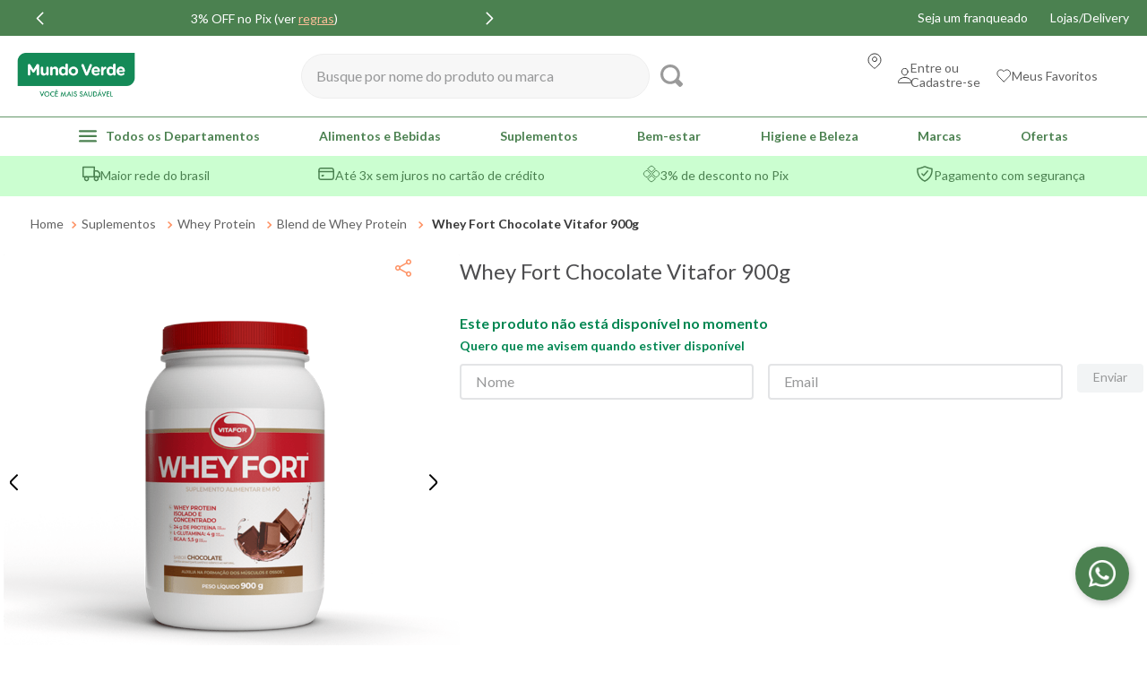

--- FILE ---
content_type: text/html; charset=utf-8
request_url: https://www.google.com/recaptcha/enterprise/anchor?ar=1&k=6LdV7CIpAAAAAPUrHXWlFArQ5hSiNQJk6Ja-vcYM&co=aHR0cHM6Ly93d3cubXVuZG92ZXJkZS5jb20uYnI6NDQz&hl=pt-BR&v=PoyoqOPhxBO7pBk68S4YbpHZ&size=invisible&anchor-ms=20000&execute-ms=30000&cb=3s5ynxk3z6wm
body_size: 48705
content:
<!DOCTYPE HTML><html dir="ltr" lang="pt-BR"><head><meta http-equiv="Content-Type" content="text/html; charset=UTF-8">
<meta http-equiv="X-UA-Compatible" content="IE=edge">
<title>reCAPTCHA</title>
<style type="text/css">
/* cyrillic-ext */
@font-face {
  font-family: 'Roboto';
  font-style: normal;
  font-weight: 400;
  font-stretch: 100%;
  src: url(//fonts.gstatic.com/s/roboto/v48/KFO7CnqEu92Fr1ME7kSn66aGLdTylUAMa3GUBHMdazTgWw.woff2) format('woff2');
  unicode-range: U+0460-052F, U+1C80-1C8A, U+20B4, U+2DE0-2DFF, U+A640-A69F, U+FE2E-FE2F;
}
/* cyrillic */
@font-face {
  font-family: 'Roboto';
  font-style: normal;
  font-weight: 400;
  font-stretch: 100%;
  src: url(//fonts.gstatic.com/s/roboto/v48/KFO7CnqEu92Fr1ME7kSn66aGLdTylUAMa3iUBHMdazTgWw.woff2) format('woff2');
  unicode-range: U+0301, U+0400-045F, U+0490-0491, U+04B0-04B1, U+2116;
}
/* greek-ext */
@font-face {
  font-family: 'Roboto';
  font-style: normal;
  font-weight: 400;
  font-stretch: 100%;
  src: url(//fonts.gstatic.com/s/roboto/v48/KFO7CnqEu92Fr1ME7kSn66aGLdTylUAMa3CUBHMdazTgWw.woff2) format('woff2');
  unicode-range: U+1F00-1FFF;
}
/* greek */
@font-face {
  font-family: 'Roboto';
  font-style: normal;
  font-weight: 400;
  font-stretch: 100%;
  src: url(//fonts.gstatic.com/s/roboto/v48/KFO7CnqEu92Fr1ME7kSn66aGLdTylUAMa3-UBHMdazTgWw.woff2) format('woff2');
  unicode-range: U+0370-0377, U+037A-037F, U+0384-038A, U+038C, U+038E-03A1, U+03A3-03FF;
}
/* math */
@font-face {
  font-family: 'Roboto';
  font-style: normal;
  font-weight: 400;
  font-stretch: 100%;
  src: url(//fonts.gstatic.com/s/roboto/v48/KFO7CnqEu92Fr1ME7kSn66aGLdTylUAMawCUBHMdazTgWw.woff2) format('woff2');
  unicode-range: U+0302-0303, U+0305, U+0307-0308, U+0310, U+0312, U+0315, U+031A, U+0326-0327, U+032C, U+032F-0330, U+0332-0333, U+0338, U+033A, U+0346, U+034D, U+0391-03A1, U+03A3-03A9, U+03B1-03C9, U+03D1, U+03D5-03D6, U+03F0-03F1, U+03F4-03F5, U+2016-2017, U+2034-2038, U+203C, U+2040, U+2043, U+2047, U+2050, U+2057, U+205F, U+2070-2071, U+2074-208E, U+2090-209C, U+20D0-20DC, U+20E1, U+20E5-20EF, U+2100-2112, U+2114-2115, U+2117-2121, U+2123-214F, U+2190, U+2192, U+2194-21AE, U+21B0-21E5, U+21F1-21F2, U+21F4-2211, U+2213-2214, U+2216-22FF, U+2308-230B, U+2310, U+2319, U+231C-2321, U+2336-237A, U+237C, U+2395, U+239B-23B7, U+23D0, U+23DC-23E1, U+2474-2475, U+25AF, U+25B3, U+25B7, U+25BD, U+25C1, U+25CA, U+25CC, U+25FB, U+266D-266F, U+27C0-27FF, U+2900-2AFF, U+2B0E-2B11, U+2B30-2B4C, U+2BFE, U+3030, U+FF5B, U+FF5D, U+1D400-1D7FF, U+1EE00-1EEFF;
}
/* symbols */
@font-face {
  font-family: 'Roboto';
  font-style: normal;
  font-weight: 400;
  font-stretch: 100%;
  src: url(//fonts.gstatic.com/s/roboto/v48/KFO7CnqEu92Fr1ME7kSn66aGLdTylUAMaxKUBHMdazTgWw.woff2) format('woff2');
  unicode-range: U+0001-000C, U+000E-001F, U+007F-009F, U+20DD-20E0, U+20E2-20E4, U+2150-218F, U+2190, U+2192, U+2194-2199, U+21AF, U+21E6-21F0, U+21F3, U+2218-2219, U+2299, U+22C4-22C6, U+2300-243F, U+2440-244A, U+2460-24FF, U+25A0-27BF, U+2800-28FF, U+2921-2922, U+2981, U+29BF, U+29EB, U+2B00-2BFF, U+4DC0-4DFF, U+FFF9-FFFB, U+10140-1018E, U+10190-1019C, U+101A0, U+101D0-101FD, U+102E0-102FB, U+10E60-10E7E, U+1D2C0-1D2D3, U+1D2E0-1D37F, U+1F000-1F0FF, U+1F100-1F1AD, U+1F1E6-1F1FF, U+1F30D-1F30F, U+1F315, U+1F31C, U+1F31E, U+1F320-1F32C, U+1F336, U+1F378, U+1F37D, U+1F382, U+1F393-1F39F, U+1F3A7-1F3A8, U+1F3AC-1F3AF, U+1F3C2, U+1F3C4-1F3C6, U+1F3CA-1F3CE, U+1F3D4-1F3E0, U+1F3ED, U+1F3F1-1F3F3, U+1F3F5-1F3F7, U+1F408, U+1F415, U+1F41F, U+1F426, U+1F43F, U+1F441-1F442, U+1F444, U+1F446-1F449, U+1F44C-1F44E, U+1F453, U+1F46A, U+1F47D, U+1F4A3, U+1F4B0, U+1F4B3, U+1F4B9, U+1F4BB, U+1F4BF, U+1F4C8-1F4CB, U+1F4D6, U+1F4DA, U+1F4DF, U+1F4E3-1F4E6, U+1F4EA-1F4ED, U+1F4F7, U+1F4F9-1F4FB, U+1F4FD-1F4FE, U+1F503, U+1F507-1F50B, U+1F50D, U+1F512-1F513, U+1F53E-1F54A, U+1F54F-1F5FA, U+1F610, U+1F650-1F67F, U+1F687, U+1F68D, U+1F691, U+1F694, U+1F698, U+1F6AD, U+1F6B2, U+1F6B9-1F6BA, U+1F6BC, U+1F6C6-1F6CF, U+1F6D3-1F6D7, U+1F6E0-1F6EA, U+1F6F0-1F6F3, U+1F6F7-1F6FC, U+1F700-1F7FF, U+1F800-1F80B, U+1F810-1F847, U+1F850-1F859, U+1F860-1F887, U+1F890-1F8AD, U+1F8B0-1F8BB, U+1F8C0-1F8C1, U+1F900-1F90B, U+1F93B, U+1F946, U+1F984, U+1F996, U+1F9E9, U+1FA00-1FA6F, U+1FA70-1FA7C, U+1FA80-1FA89, U+1FA8F-1FAC6, U+1FACE-1FADC, U+1FADF-1FAE9, U+1FAF0-1FAF8, U+1FB00-1FBFF;
}
/* vietnamese */
@font-face {
  font-family: 'Roboto';
  font-style: normal;
  font-weight: 400;
  font-stretch: 100%;
  src: url(//fonts.gstatic.com/s/roboto/v48/KFO7CnqEu92Fr1ME7kSn66aGLdTylUAMa3OUBHMdazTgWw.woff2) format('woff2');
  unicode-range: U+0102-0103, U+0110-0111, U+0128-0129, U+0168-0169, U+01A0-01A1, U+01AF-01B0, U+0300-0301, U+0303-0304, U+0308-0309, U+0323, U+0329, U+1EA0-1EF9, U+20AB;
}
/* latin-ext */
@font-face {
  font-family: 'Roboto';
  font-style: normal;
  font-weight: 400;
  font-stretch: 100%;
  src: url(//fonts.gstatic.com/s/roboto/v48/KFO7CnqEu92Fr1ME7kSn66aGLdTylUAMa3KUBHMdazTgWw.woff2) format('woff2');
  unicode-range: U+0100-02BA, U+02BD-02C5, U+02C7-02CC, U+02CE-02D7, U+02DD-02FF, U+0304, U+0308, U+0329, U+1D00-1DBF, U+1E00-1E9F, U+1EF2-1EFF, U+2020, U+20A0-20AB, U+20AD-20C0, U+2113, U+2C60-2C7F, U+A720-A7FF;
}
/* latin */
@font-face {
  font-family: 'Roboto';
  font-style: normal;
  font-weight: 400;
  font-stretch: 100%;
  src: url(//fonts.gstatic.com/s/roboto/v48/KFO7CnqEu92Fr1ME7kSn66aGLdTylUAMa3yUBHMdazQ.woff2) format('woff2');
  unicode-range: U+0000-00FF, U+0131, U+0152-0153, U+02BB-02BC, U+02C6, U+02DA, U+02DC, U+0304, U+0308, U+0329, U+2000-206F, U+20AC, U+2122, U+2191, U+2193, U+2212, U+2215, U+FEFF, U+FFFD;
}
/* cyrillic-ext */
@font-face {
  font-family: 'Roboto';
  font-style: normal;
  font-weight: 500;
  font-stretch: 100%;
  src: url(//fonts.gstatic.com/s/roboto/v48/KFO7CnqEu92Fr1ME7kSn66aGLdTylUAMa3GUBHMdazTgWw.woff2) format('woff2');
  unicode-range: U+0460-052F, U+1C80-1C8A, U+20B4, U+2DE0-2DFF, U+A640-A69F, U+FE2E-FE2F;
}
/* cyrillic */
@font-face {
  font-family: 'Roboto';
  font-style: normal;
  font-weight: 500;
  font-stretch: 100%;
  src: url(//fonts.gstatic.com/s/roboto/v48/KFO7CnqEu92Fr1ME7kSn66aGLdTylUAMa3iUBHMdazTgWw.woff2) format('woff2');
  unicode-range: U+0301, U+0400-045F, U+0490-0491, U+04B0-04B1, U+2116;
}
/* greek-ext */
@font-face {
  font-family: 'Roboto';
  font-style: normal;
  font-weight: 500;
  font-stretch: 100%;
  src: url(//fonts.gstatic.com/s/roboto/v48/KFO7CnqEu92Fr1ME7kSn66aGLdTylUAMa3CUBHMdazTgWw.woff2) format('woff2');
  unicode-range: U+1F00-1FFF;
}
/* greek */
@font-face {
  font-family: 'Roboto';
  font-style: normal;
  font-weight: 500;
  font-stretch: 100%;
  src: url(//fonts.gstatic.com/s/roboto/v48/KFO7CnqEu92Fr1ME7kSn66aGLdTylUAMa3-UBHMdazTgWw.woff2) format('woff2');
  unicode-range: U+0370-0377, U+037A-037F, U+0384-038A, U+038C, U+038E-03A1, U+03A3-03FF;
}
/* math */
@font-face {
  font-family: 'Roboto';
  font-style: normal;
  font-weight: 500;
  font-stretch: 100%;
  src: url(//fonts.gstatic.com/s/roboto/v48/KFO7CnqEu92Fr1ME7kSn66aGLdTylUAMawCUBHMdazTgWw.woff2) format('woff2');
  unicode-range: U+0302-0303, U+0305, U+0307-0308, U+0310, U+0312, U+0315, U+031A, U+0326-0327, U+032C, U+032F-0330, U+0332-0333, U+0338, U+033A, U+0346, U+034D, U+0391-03A1, U+03A3-03A9, U+03B1-03C9, U+03D1, U+03D5-03D6, U+03F0-03F1, U+03F4-03F5, U+2016-2017, U+2034-2038, U+203C, U+2040, U+2043, U+2047, U+2050, U+2057, U+205F, U+2070-2071, U+2074-208E, U+2090-209C, U+20D0-20DC, U+20E1, U+20E5-20EF, U+2100-2112, U+2114-2115, U+2117-2121, U+2123-214F, U+2190, U+2192, U+2194-21AE, U+21B0-21E5, U+21F1-21F2, U+21F4-2211, U+2213-2214, U+2216-22FF, U+2308-230B, U+2310, U+2319, U+231C-2321, U+2336-237A, U+237C, U+2395, U+239B-23B7, U+23D0, U+23DC-23E1, U+2474-2475, U+25AF, U+25B3, U+25B7, U+25BD, U+25C1, U+25CA, U+25CC, U+25FB, U+266D-266F, U+27C0-27FF, U+2900-2AFF, U+2B0E-2B11, U+2B30-2B4C, U+2BFE, U+3030, U+FF5B, U+FF5D, U+1D400-1D7FF, U+1EE00-1EEFF;
}
/* symbols */
@font-face {
  font-family: 'Roboto';
  font-style: normal;
  font-weight: 500;
  font-stretch: 100%;
  src: url(//fonts.gstatic.com/s/roboto/v48/KFO7CnqEu92Fr1ME7kSn66aGLdTylUAMaxKUBHMdazTgWw.woff2) format('woff2');
  unicode-range: U+0001-000C, U+000E-001F, U+007F-009F, U+20DD-20E0, U+20E2-20E4, U+2150-218F, U+2190, U+2192, U+2194-2199, U+21AF, U+21E6-21F0, U+21F3, U+2218-2219, U+2299, U+22C4-22C6, U+2300-243F, U+2440-244A, U+2460-24FF, U+25A0-27BF, U+2800-28FF, U+2921-2922, U+2981, U+29BF, U+29EB, U+2B00-2BFF, U+4DC0-4DFF, U+FFF9-FFFB, U+10140-1018E, U+10190-1019C, U+101A0, U+101D0-101FD, U+102E0-102FB, U+10E60-10E7E, U+1D2C0-1D2D3, U+1D2E0-1D37F, U+1F000-1F0FF, U+1F100-1F1AD, U+1F1E6-1F1FF, U+1F30D-1F30F, U+1F315, U+1F31C, U+1F31E, U+1F320-1F32C, U+1F336, U+1F378, U+1F37D, U+1F382, U+1F393-1F39F, U+1F3A7-1F3A8, U+1F3AC-1F3AF, U+1F3C2, U+1F3C4-1F3C6, U+1F3CA-1F3CE, U+1F3D4-1F3E0, U+1F3ED, U+1F3F1-1F3F3, U+1F3F5-1F3F7, U+1F408, U+1F415, U+1F41F, U+1F426, U+1F43F, U+1F441-1F442, U+1F444, U+1F446-1F449, U+1F44C-1F44E, U+1F453, U+1F46A, U+1F47D, U+1F4A3, U+1F4B0, U+1F4B3, U+1F4B9, U+1F4BB, U+1F4BF, U+1F4C8-1F4CB, U+1F4D6, U+1F4DA, U+1F4DF, U+1F4E3-1F4E6, U+1F4EA-1F4ED, U+1F4F7, U+1F4F9-1F4FB, U+1F4FD-1F4FE, U+1F503, U+1F507-1F50B, U+1F50D, U+1F512-1F513, U+1F53E-1F54A, U+1F54F-1F5FA, U+1F610, U+1F650-1F67F, U+1F687, U+1F68D, U+1F691, U+1F694, U+1F698, U+1F6AD, U+1F6B2, U+1F6B9-1F6BA, U+1F6BC, U+1F6C6-1F6CF, U+1F6D3-1F6D7, U+1F6E0-1F6EA, U+1F6F0-1F6F3, U+1F6F7-1F6FC, U+1F700-1F7FF, U+1F800-1F80B, U+1F810-1F847, U+1F850-1F859, U+1F860-1F887, U+1F890-1F8AD, U+1F8B0-1F8BB, U+1F8C0-1F8C1, U+1F900-1F90B, U+1F93B, U+1F946, U+1F984, U+1F996, U+1F9E9, U+1FA00-1FA6F, U+1FA70-1FA7C, U+1FA80-1FA89, U+1FA8F-1FAC6, U+1FACE-1FADC, U+1FADF-1FAE9, U+1FAF0-1FAF8, U+1FB00-1FBFF;
}
/* vietnamese */
@font-face {
  font-family: 'Roboto';
  font-style: normal;
  font-weight: 500;
  font-stretch: 100%;
  src: url(//fonts.gstatic.com/s/roboto/v48/KFO7CnqEu92Fr1ME7kSn66aGLdTylUAMa3OUBHMdazTgWw.woff2) format('woff2');
  unicode-range: U+0102-0103, U+0110-0111, U+0128-0129, U+0168-0169, U+01A0-01A1, U+01AF-01B0, U+0300-0301, U+0303-0304, U+0308-0309, U+0323, U+0329, U+1EA0-1EF9, U+20AB;
}
/* latin-ext */
@font-face {
  font-family: 'Roboto';
  font-style: normal;
  font-weight: 500;
  font-stretch: 100%;
  src: url(//fonts.gstatic.com/s/roboto/v48/KFO7CnqEu92Fr1ME7kSn66aGLdTylUAMa3KUBHMdazTgWw.woff2) format('woff2');
  unicode-range: U+0100-02BA, U+02BD-02C5, U+02C7-02CC, U+02CE-02D7, U+02DD-02FF, U+0304, U+0308, U+0329, U+1D00-1DBF, U+1E00-1E9F, U+1EF2-1EFF, U+2020, U+20A0-20AB, U+20AD-20C0, U+2113, U+2C60-2C7F, U+A720-A7FF;
}
/* latin */
@font-face {
  font-family: 'Roboto';
  font-style: normal;
  font-weight: 500;
  font-stretch: 100%;
  src: url(//fonts.gstatic.com/s/roboto/v48/KFO7CnqEu92Fr1ME7kSn66aGLdTylUAMa3yUBHMdazQ.woff2) format('woff2');
  unicode-range: U+0000-00FF, U+0131, U+0152-0153, U+02BB-02BC, U+02C6, U+02DA, U+02DC, U+0304, U+0308, U+0329, U+2000-206F, U+20AC, U+2122, U+2191, U+2193, U+2212, U+2215, U+FEFF, U+FFFD;
}
/* cyrillic-ext */
@font-face {
  font-family: 'Roboto';
  font-style: normal;
  font-weight: 900;
  font-stretch: 100%;
  src: url(//fonts.gstatic.com/s/roboto/v48/KFO7CnqEu92Fr1ME7kSn66aGLdTylUAMa3GUBHMdazTgWw.woff2) format('woff2');
  unicode-range: U+0460-052F, U+1C80-1C8A, U+20B4, U+2DE0-2DFF, U+A640-A69F, U+FE2E-FE2F;
}
/* cyrillic */
@font-face {
  font-family: 'Roboto';
  font-style: normal;
  font-weight: 900;
  font-stretch: 100%;
  src: url(//fonts.gstatic.com/s/roboto/v48/KFO7CnqEu92Fr1ME7kSn66aGLdTylUAMa3iUBHMdazTgWw.woff2) format('woff2');
  unicode-range: U+0301, U+0400-045F, U+0490-0491, U+04B0-04B1, U+2116;
}
/* greek-ext */
@font-face {
  font-family: 'Roboto';
  font-style: normal;
  font-weight: 900;
  font-stretch: 100%;
  src: url(//fonts.gstatic.com/s/roboto/v48/KFO7CnqEu92Fr1ME7kSn66aGLdTylUAMa3CUBHMdazTgWw.woff2) format('woff2');
  unicode-range: U+1F00-1FFF;
}
/* greek */
@font-face {
  font-family: 'Roboto';
  font-style: normal;
  font-weight: 900;
  font-stretch: 100%;
  src: url(//fonts.gstatic.com/s/roboto/v48/KFO7CnqEu92Fr1ME7kSn66aGLdTylUAMa3-UBHMdazTgWw.woff2) format('woff2');
  unicode-range: U+0370-0377, U+037A-037F, U+0384-038A, U+038C, U+038E-03A1, U+03A3-03FF;
}
/* math */
@font-face {
  font-family: 'Roboto';
  font-style: normal;
  font-weight: 900;
  font-stretch: 100%;
  src: url(//fonts.gstatic.com/s/roboto/v48/KFO7CnqEu92Fr1ME7kSn66aGLdTylUAMawCUBHMdazTgWw.woff2) format('woff2');
  unicode-range: U+0302-0303, U+0305, U+0307-0308, U+0310, U+0312, U+0315, U+031A, U+0326-0327, U+032C, U+032F-0330, U+0332-0333, U+0338, U+033A, U+0346, U+034D, U+0391-03A1, U+03A3-03A9, U+03B1-03C9, U+03D1, U+03D5-03D6, U+03F0-03F1, U+03F4-03F5, U+2016-2017, U+2034-2038, U+203C, U+2040, U+2043, U+2047, U+2050, U+2057, U+205F, U+2070-2071, U+2074-208E, U+2090-209C, U+20D0-20DC, U+20E1, U+20E5-20EF, U+2100-2112, U+2114-2115, U+2117-2121, U+2123-214F, U+2190, U+2192, U+2194-21AE, U+21B0-21E5, U+21F1-21F2, U+21F4-2211, U+2213-2214, U+2216-22FF, U+2308-230B, U+2310, U+2319, U+231C-2321, U+2336-237A, U+237C, U+2395, U+239B-23B7, U+23D0, U+23DC-23E1, U+2474-2475, U+25AF, U+25B3, U+25B7, U+25BD, U+25C1, U+25CA, U+25CC, U+25FB, U+266D-266F, U+27C0-27FF, U+2900-2AFF, U+2B0E-2B11, U+2B30-2B4C, U+2BFE, U+3030, U+FF5B, U+FF5D, U+1D400-1D7FF, U+1EE00-1EEFF;
}
/* symbols */
@font-face {
  font-family: 'Roboto';
  font-style: normal;
  font-weight: 900;
  font-stretch: 100%;
  src: url(//fonts.gstatic.com/s/roboto/v48/KFO7CnqEu92Fr1ME7kSn66aGLdTylUAMaxKUBHMdazTgWw.woff2) format('woff2');
  unicode-range: U+0001-000C, U+000E-001F, U+007F-009F, U+20DD-20E0, U+20E2-20E4, U+2150-218F, U+2190, U+2192, U+2194-2199, U+21AF, U+21E6-21F0, U+21F3, U+2218-2219, U+2299, U+22C4-22C6, U+2300-243F, U+2440-244A, U+2460-24FF, U+25A0-27BF, U+2800-28FF, U+2921-2922, U+2981, U+29BF, U+29EB, U+2B00-2BFF, U+4DC0-4DFF, U+FFF9-FFFB, U+10140-1018E, U+10190-1019C, U+101A0, U+101D0-101FD, U+102E0-102FB, U+10E60-10E7E, U+1D2C0-1D2D3, U+1D2E0-1D37F, U+1F000-1F0FF, U+1F100-1F1AD, U+1F1E6-1F1FF, U+1F30D-1F30F, U+1F315, U+1F31C, U+1F31E, U+1F320-1F32C, U+1F336, U+1F378, U+1F37D, U+1F382, U+1F393-1F39F, U+1F3A7-1F3A8, U+1F3AC-1F3AF, U+1F3C2, U+1F3C4-1F3C6, U+1F3CA-1F3CE, U+1F3D4-1F3E0, U+1F3ED, U+1F3F1-1F3F3, U+1F3F5-1F3F7, U+1F408, U+1F415, U+1F41F, U+1F426, U+1F43F, U+1F441-1F442, U+1F444, U+1F446-1F449, U+1F44C-1F44E, U+1F453, U+1F46A, U+1F47D, U+1F4A3, U+1F4B0, U+1F4B3, U+1F4B9, U+1F4BB, U+1F4BF, U+1F4C8-1F4CB, U+1F4D6, U+1F4DA, U+1F4DF, U+1F4E3-1F4E6, U+1F4EA-1F4ED, U+1F4F7, U+1F4F9-1F4FB, U+1F4FD-1F4FE, U+1F503, U+1F507-1F50B, U+1F50D, U+1F512-1F513, U+1F53E-1F54A, U+1F54F-1F5FA, U+1F610, U+1F650-1F67F, U+1F687, U+1F68D, U+1F691, U+1F694, U+1F698, U+1F6AD, U+1F6B2, U+1F6B9-1F6BA, U+1F6BC, U+1F6C6-1F6CF, U+1F6D3-1F6D7, U+1F6E0-1F6EA, U+1F6F0-1F6F3, U+1F6F7-1F6FC, U+1F700-1F7FF, U+1F800-1F80B, U+1F810-1F847, U+1F850-1F859, U+1F860-1F887, U+1F890-1F8AD, U+1F8B0-1F8BB, U+1F8C0-1F8C1, U+1F900-1F90B, U+1F93B, U+1F946, U+1F984, U+1F996, U+1F9E9, U+1FA00-1FA6F, U+1FA70-1FA7C, U+1FA80-1FA89, U+1FA8F-1FAC6, U+1FACE-1FADC, U+1FADF-1FAE9, U+1FAF0-1FAF8, U+1FB00-1FBFF;
}
/* vietnamese */
@font-face {
  font-family: 'Roboto';
  font-style: normal;
  font-weight: 900;
  font-stretch: 100%;
  src: url(//fonts.gstatic.com/s/roboto/v48/KFO7CnqEu92Fr1ME7kSn66aGLdTylUAMa3OUBHMdazTgWw.woff2) format('woff2');
  unicode-range: U+0102-0103, U+0110-0111, U+0128-0129, U+0168-0169, U+01A0-01A1, U+01AF-01B0, U+0300-0301, U+0303-0304, U+0308-0309, U+0323, U+0329, U+1EA0-1EF9, U+20AB;
}
/* latin-ext */
@font-face {
  font-family: 'Roboto';
  font-style: normal;
  font-weight: 900;
  font-stretch: 100%;
  src: url(//fonts.gstatic.com/s/roboto/v48/KFO7CnqEu92Fr1ME7kSn66aGLdTylUAMa3KUBHMdazTgWw.woff2) format('woff2');
  unicode-range: U+0100-02BA, U+02BD-02C5, U+02C7-02CC, U+02CE-02D7, U+02DD-02FF, U+0304, U+0308, U+0329, U+1D00-1DBF, U+1E00-1E9F, U+1EF2-1EFF, U+2020, U+20A0-20AB, U+20AD-20C0, U+2113, U+2C60-2C7F, U+A720-A7FF;
}
/* latin */
@font-face {
  font-family: 'Roboto';
  font-style: normal;
  font-weight: 900;
  font-stretch: 100%;
  src: url(//fonts.gstatic.com/s/roboto/v48/KFO7CnqEu92Fr1ME7kSn66aGLdTylUAMa3yUBHMdazQ.woff2) format('woff2');
  unicode-range: U+0000-00FF, U+0131, U+0152-0153, U+02BB-02BC, U+02C6, U+02DA, U+02DC, U+0304, U+0308, U+0329, U+2000-206F, U+20AC, U+2122, U+2191, U+2193, U+2212, U+2215, U+FEFF, U+FFFD;
}

</style>
<link rel="stylesheet" type="text/css" href="https://www.gstatic.com/recaptcha/releases/PoyoqOPhxBO7pBk68S4YbpHZ/styles__ltr.css">
<script nonce="mrNyEbQ_8LNerUhLer2YGQ" type="text/javascript">window['__recaptcha_api'] = 'https://www.google.com/recaptcha/enterprise/';</script>
<script type="text/javascript" src="https://www.gstatic.com/recaptcha/releases/PoyoqOPhxBO7pBk68S4YbpHZ/recaptcha__pt_br.js" nonce="mrNyEbQ_8LNerUhLer2YGQ">
      
    </script></head>
<body><div id="rc-anchor-alert" class="rc-anchor-alert"></div>
<input type="hidden" id="recaptcha-token" value="[base64]">
<script type="text/javascript" nonce="mrNyEbQ_8LNerUhLer2YGQ">
      recaptcha.anchor.Main.init("[\x22ainput\x22,[\x22bgdata\x22,\x22\x22,\[base64]/[base64]/MjU1Ong/[base64]/[base64]/[base64]/[base64]/[base64]/[base64]/[base64]/[base64]/[base64]/[base64]/[base64]/[base64]/[base64]/[base64]/[base64]\\u003d\x22,\[base64]\\u003d\x22,\[base64]/CvcKba1wow6TCisK4wrZKH8O3wqJyWDTCrHY8w4nCkMOtw5TDvFkMSQ/CgEBrwqkDBMO4woHCgxPDqsOMw6EmwroMw69Kw7gewrvDhcO9w6XCrsOOB8K+w4dFw6PCpi45ccOjDsK/w4bDtMKtwrfDjMKVaMK/w4rCvyd/wod/wptjeA/DvVPDsAVsciMWw5t9E8OnPcKUw41WAsKoMcOLajcTw67CocKJw6PDkEPDnwHDin5uw75OwpZxwqDCkSRxwp3Chh86F8KFwrNnwoXCtcKTw70YwpIsHMKsQETDo0RJMcK/FiMqwqXCm8O/bcOpG2Ihw4pyeMKcFcKyw7Rlw7bCuMOGXSQkw7c2wqvCshDCl8OCXMO5FR/DrcOlwopuw7UCw6HDnF7DnkRHw6IHJhzDuycAIsOWwqrDsVoPw63CnsOlQFwiw5jCo8Ogw4vDmMO+TBJtwoEXwojCoTwhQB3DjQPCtMOAwpLCrBZkM8KdCcOBwpbDk3vCl1zCucKiL3wbw71dP3PDi8OqbsO9w7/[base64]/ZMO8w5bCt8KRwoNbbMO0ecOhw55nw4vDq8K5LmrDoR0EwrhtWFAvw4vDmAzChMOjRAVLwqUOMGbCm8OOwp7CrsOdwpHCs8KfwoPDiC43wpLCq3/CpsK5wr8hHznDqMOywqvCk8K7wpBuwqHDkDg2e3fDgDDCinMvfXnDrQlFwrvCkzo8K8O7LVdjQ8KswoTDpcOrw6rDrG8IHsKsG8KPbMO2w7UXA8KmUcKnwq7DnW/[base64]/[base64]/PH5rw6HCs3pcwpjDlljCsxfDoCHCnAxcwprDiMKGwrrCn8OawogOTcOCd8O7d8KzLW3ClcK/BARpwqbDikxbwoglMSlTNmQaw5zCo8OgwoDDlsKewoJ0w4E7TTEVwoZOSD/CvsOow6nDq8KLw5fDvCPDsGkVw7PClsO4PMOldiPDrlLDqm/Cq8KVVCg3ZlPCgkXDksKjwrJ7aA1Sw4DDrxE2SVPCgFHDlSoJfwXCqMKPecOSZU5iwpltOsKUw7UYQVQIa8ORw5PCq8KVAiJAw4TDkcKNB3wge8OAWcOqXyvCtWkEwqLDu8Kuwr08DD7Dp8KsIMKjPXTCvTDDtMKMSihuISTCtMK/[base64]/DmgZfMMK1f8O/[base64]/CkcOow7DCvh3CqMOALCvCmxofP1lnw7nClsOqCMKpW8KNFU3Cs8Kuw783G8KoYG0oTsK+X8OkazrCmzPDosKYwrbCnsOWdcO5w53Cr8Ksw5jChHwJwqVew6BPMmA9WQdEwrPClXDChCHCuSbDp3XDjWnDq2/DkcOSw4BQFXbDh19LLcOQwqIxwoHDmcKxwpw/w4UzDcObO8KAwphnAMOawpjCtcKyw4tPwoJ1wrMSwp9KBsOfw4NNDR/DvVd3w6DCtQHDlcOTw5ZpD3nCnmVzw75gwpUpFMO3acOswqEtw6NQw5J4w51KRUbCtzDCgSzCv1Ngwp/Dh8KrbcOUw4nDusOOwprCrcKlwprCtcOrw47DucOaTnZ6dBV7wp7DjgRuU8KCO8O4FcKTwplPw7zDoyNewrwCwpxjwqluenEOw5UCSUcxHcOGAMO7IEg+w6/Dt8OFw5XDqBdPLMOPRWbCpcOUD8Kpe1PCpcOowrQ5EsO4Z8Khw5cDa8KBUcKww7Qww5F2wr/Dk8Omwq7CngTDtsKlw7lwPMOzGMKhf8Kfb3TDg8OGZFtXNisaw5BrwpnDmcO6wpg2wpDCiFwEwq/CucOCwqLCl8OFwrLCt8KkP8KmS8OoFHocVcKCLcOBLsO/w4gRwpVFagN0bMK9wpIvLsK1w6zDgcO6w4MvBDPCt8OzBsOMwpjDkGzChy8MwpRnwrFMwrJiMsOAZ8Ohw5EEcTzDsX/[base64]/DoGxVw4F9W8KYRwd/JxpcwpnCncKfFjrDqsOIw57DusOMdVgTWxnDvsOOYcOARw8kBE1qwoPCgQdSw6rCucOpATIew7bCmcKVwrpjw48Pw6XCrGRPwrEYNBAVwrHDp8KLw5bCp0fChkxKdMK8NsO6wpDDg8OFw4QHBFBUfQczT8OISMKNE8OkC1jCqMK+Z8KjIMKvwr/DmzrCsl80fWEzw4/DlcOnDAvCgcKMHUbCksKTRQTDhjbDmyzDkirCncO5w4oGw4vDjlFvITzDqMO8TcO8wpMKdxzCg8K+HmQEwoEeejVeLxoow5/CnsK/wq1HwpjDhsOaQMOAWsKrLy7Dn8KSG8OCGMOXw5d+R3rCuMODBsKTAMK7wqgLHBt/wqnDmFkxM8O8wqHDj8KJwr5vw6nCuBJPA3pjdMKnBMK2w7gLwrYqRcOpTk1Zwq/CqUPDtVbCj8K4w4/Ct8KOwo8Dw51TCMO6w4TCj8KiWWXCrAtGwrbDiHV1w5MKesOlecKXLiAtwrVofcOlw6/[base64]/CnMOgwrPCiMOewqnCqMKdwpkuwrbCmlvCkAnCs37DkMO9MDbDqMO+JsOgQsKjE19Fw7TCq2/DpjAOw4TCtMOYwpUPM8K4AxhwGMKQw5QwwrvCk8OuJMKUcz4nwqbDq0/Dm3gSdxXDvMOawrBKw75Pw6DCqSrClcONUMKRwrkMPsKkCcKMw7XCpmcHEsKAEB3Cn1LDjj1rH8OJw6TDqzwnWMKww7xsJMOaH0vCmMOZYcKZRsO/[base64]/QABGwrVBY2NOw74dw6xQZ3LCnMK3w7Rnwo9bQmDCksOEfT/CghkmwrnChMKiaxnDoydRwpbDtcKhw4nDlcKMwp8sw5xdHhcUJ8OhwqnDnRTCjk9VXC/DvcOpf8OYwpXDtMKuw6TCg8KYw4nCjS5KwqtfHcKVTsOAw7/[base64]/RsKYHF8abcOLDsODw7HCkUBIw6hww77CnHQYw584w4XDvMOuW8OQw4rDuXdbw6tPFD8kw7PDvMK6w6HDkcK9ZFXDqm7CvsKkYyYUF3rDlcKyAcOcFTVHOggWK3PCvMO9HHsDJg1swoDDhHrDocOPw7pfw73Co2gYwq4Mwqx6QzTDgcOqC8Oowo/CucKZM8OOFcOwLDt8ImlHEjUTwp7Co2vCnXonOivDpsKZYknDu8KDP1rCilx/[base64]/wpjCpsKhwofDosK1L8KgS31jOxQzUgTDp8O5CFZyFMO/XEfCs8OWw57CsG0fw4/CvcOpbgMrwp4wE8KaXcKxYGjDhMKqw7srSUzDn8OTbsKOw7UGw4zDgjHCjUDDtBtewqIWwqbDmcKvwpoycirDncOOwqnCpQoqw47CuMKKLcKswoXDvDjDusK7wonCj8KQw7/DvsOgwqvClHXClsOywrxoTC0SwrPCn8KVwrHDkRcGZivDundqe8KTFsK4w77DmMKlwoxVwoVGUMOBKi/DiT7DkHTDncKVH8Omw6BRK8OkTMOrwofCscOhA8KSe8K0w6rCj0gsKMKabi/DsmbDr3zDs24Bw78pO3DDkcKDw5fDo8KdZsKiMMKnQcKhZ8K4BlEGw4gld3o4wqTCjsOQKn/Di8KOE8KvwqsQwqIzdcOIwrHCpsKXIsOHMAzDucK5JTNhZ0zCiVY/w686wprDr8KATsOZccOxwrlKwqAIPn4TGjLDq8OLwqPDgMKbcFFDJcO1Fh8Nw4N/Rl5XIsOkRcOkCwrCkR7ChHVlwrLCi2zDiwDCkUF3w55KVhQDFcK/UcKEDR9hKAJbPsOFwrrDlDTDlcOpwpDDlXbCosOuwpwxD1TCicKWLMKpXkZxwo58wqvDisObwojDscKrw7VpD8Ofw4NPKsO+EW84cSrCgyzDlR/DqcKBwrzCrMK/wpPCrjBDPMOQagfDtsO2wph8JnTDrVrDuUHDnsK2wobDjsOvw6E+PEHCuCLClWZMJMKcwozDswHCjWDClkNlA8Ouwq9zMi0VdcKYwrQLwqLChMKXw5pIwpTDpwsZwojCqjzCrcKPwoULUFHChHDDmXjCm0zDrsO/wp9KwqPCr3x5FcOgbQvDrRJzBSHCjg/DpMKuw43DqcOLwpDDjiLCsnwiV8OAwpzCqcKqP8KDw5Nhw5HDvsOEwqtEwrULw6tJMcOewrFKK8OSwq4Uw6tRZMKwwqR6w4zDj3ZMwonDvcOtXX7CsDZCDwbCksOAWsOdwoPCncKewog3L1zDv8OKw6vCsMK5XcKUMELDsV1mw7s8wonCrsOMwp/[base64]/[base64]/[base64]/DjgjDlRLDlxpbw7V7HsOiwpbCnkxZw68gw5EMe8OEw4ccRCDCvQzCisKQw41oMMKXwpRFw6M9w7p6w4law6Iuw6vCo8OKDR3Cim1cw6U2wqDDkkzDkFx3w5BEwqBbw4gtwoDCvXkiasKFdsOww7/DusOXw6pkwqHDqMOqwovDnUAowr0qwrvDrCHCiUDDjEDCmEfCjcO3w5TDvsOdWV96wrEmw77DkEzClMKEwqHDkhUHAl/DusK6f3MZJsKzZR0ywrfDpCLDjMKYFHDDvcOhKsOLwo/CqcOgw5bCj8K9wrbCi1F/wq48ZcKCw4wawrtZw5vCoUPDoMO6fgbCisOsdGrDv8KXLndyAsKLUMK9wrfDv8Oyw5/DsWgqA2jDq8KawpFswr7DiGTClsKgw57DgMOywrIWwqnDi8K8fAnDny1lCyTDhCxcw5pZIFzDsjLCr8KeeDzCqsKLwqpEJ38CWMOQFcKLwo7Dn8KrwqDDpUA9ZBHCl8OyPMOcwoB7OCHCpsOFwrbCoBQhQzrCpsOtScKcwrbCuWtEwo1uwqvCksOMcsOZw6/CiQfClxVFw5LDqxJqwofDq8Oswr3Cq8KfGcOCwr7CuGLClWbCuWtkw6/DmFrCs8K0LCVfZsOdwoPDkxxpZhfChMOAT8KDwr3ChHfDpsK0CsKHGmZ6FsOpbcOhPxoMH8O6FMK8wqfCgcK6wqfDqyBsw4R3wrzDrsODDcOMTsK6I8OoIcOIQcKzw4vDkWvColfDikE9PsOXw4nCjMObwq/Dq8K4ZMO+wpzDv0YKKS3CgTzDhBpPNcKNw57DhDXDp2Q5HMOAwo1awpdtcRzCqGoXTMKnwojCmsO8w6Npd8KDJcKmw7d2wq0kwqnDkMKiw48EX3LDo8O7wqUOw4c0DcONQsKnw7nCuwc2c8OgB8K/w5rDo8OfUhEww63DhVPDtzDDjhVOIRASKgfCnMOsGRJQwq7ClFDDn3/Cm8K4wp/DjsKccD/[base64]/CisOuwpLDlcKMw7MbEMKfEcOxKMOTalccw78MFAfCgsK9w4Qrw7kif0pnw7rDvDLDrsOmw5wywoAmVcKGPcKnwos7w5wcwofDlDLDs8KJPwZkwpLDtjXCmDHCkUPDhA/Dsh3Cu8K+wpsGLcKVS1tKJcKVUsKcAS1+JB/CrwjDq8OSw4LCtS1MwrkpR2Inw6kWwqpMwq/Cin3CtQ1Mw54dHGnDhsKywpjCjsKhE25HPsKNFEB5wqVwVcOMX8OzU8O7woJRw5/Ci8Oew6NTw7xzecKIw4jCsVbDrg5Fw4LChMO/ZcKswqRuL3LCjxjDr8OLHcOxecKPMQHCu00KH8Onw43CpsO3woxtw4LCusKkCsKJPW9BXMKkCQhHQ1jCvcOEw4AnwpjCql/DksOZVMO3w4c2RcOowpXDlcK0GyHDnknCksKgT8O+w43CsCXDuTcuLsOGNMKJwrfDgz/DlsK3wq3CuMOPwqsjA3zCtsOLBCsKWMKjwps/w5MQwo3DpHlowrocwpPCgRYRc3g6EWXDmcOJUsK6ZjESw75sMMOuwoY5EcOwwrgzwrPDkncYSsKfFGhuN8OCck/[base64]/[base64]/ZlEPTMKZWCXCvkTDlHXDnMKzwoTDosO3FcO4wrVJLMKbE8OHwrjDmX/[base64]/Ds8KIw7vCksO/wos4w6bCjsKyw4nDksOzUXtzw7U0DsKUwozDrxLDgMOcw6h6wqw6GcOBIcKEakvDjcKKwofDomEvaygSw5oxdMKVw4zCpsK8WFF/[base64]/DkcKjB8O1w6TDqlkzYcKGw5JCaMK+AyHDkG0SJUotJVHDssOpw7DDkcK/wrnDlcOhYMKcXWoaw4zCnHRAwrAcRMKjRyjCmMKQwrvCi8OaworDnMOIMMORK8Kuw4fClw/Cj8KYw7haZBd3wojDkMKXdMOPOcOJBcK9wrkXKmwiGA5uRW7DrC/[base64]/KTVIwrzCkAV9YXxzWcOiw4TDpyvDiMKWJsOCMhlzXHnCqkPCssOKw53CgHfCpcKvDsOqw5Mqw77DuMO8w65dRcOxCMK/w6LCnCAxPV3Ck33Cu3XDjsOMXcOPHjgFwoB3I2DCrMKAM8ODwrMqwrwsw7gawrjCi8KKwpHDvWFPOWnDrsOgw4XDgcOqwojDtQZZwpZsw7/Dv07Cg8OeWsKCwp3DgMKwZ8OvSFk8CMOrwonCigPDl8KdTMKnw79CwqQLwpDDncOpw5LDvnrCrcK/NcOrwqbDv8KOdcKcw54yw4Q4wrdzMMKAw5pswq4eSkrCgEfDuMOec8O/w7PDhnXCkVN3SHLDp8OEw7bDqsORw6zChMOTwoTDqz3CsHglwqhswpTDrsKUwpvDmsONwpbCpwbDucOPC2N/SQUPw6vCvRXDpMKrNsOWFcOlw7rCusOwF8Kow6XCqE7DosO8XsO1FTnDlX8nwq9awrV+dcOqwozDvTA5wo5bNW0xwrnCsm/CiMKMYMOHwr/DqygyCAbDhDZUX1LDiX1Hw5F8QMO6wqtRTMKQw4olwqkYNcOjBcKnw5XCocKLw5AvMXXDgnXCknM9d3cXw7kOwq3Cg8KVwqczRsO0w6/ClxzCpx3DlUbDmcKVwod5w4rDosOiaMOfRcK8wpwcw7kaGBfDnsO5woTCrsKhTGTDu8KAwprDqjs7w40HwrEAw5FOK1BNwpjDtsKhCX95w6NvZi1RJcKQN8ODwpQUeU/[base64]/DiEY+w6dGwr4uwq0gCcO9w4xCw6caw6xfwojCs8OLw751JWnDm8K9w68lccO5w6k1wqYDw7XCjkPDnm0swoTCksO6wrNCw5MecMKHacK1wrDDqDLCpQHDpGnDqcOrR8OPTsOeIcKGEMKfw5tVw63DusKhwrfCs8KHw4TDnsOwEQEvwrxqUcO/[base64]/[base64]/DoijCmjgQY8O6w54NJMKxTxjCqxZnw7nCvMK5DcKxwq/Di1DDgMKrHGrCnj/[base64]/DtcKuw4x4w7DCosKAZ8Ocw4DDphXChcOFc8OQwrPDpEXCuynCr8OvwrMRwqzDgmfDrcO8W8OpET3Dr8KAXsKycMK9w6wkw7gxw6o4bjnCumLCrjvCp8OtDk9tNSbCr3IbwrciQDnCocK/PQkdLcK0w6lHw6/[base64]/Dn1TDulfChcOKw6PCuSoGUMOzwp0PXsKzQS3CiA3CpcKBw78gwpTDkmvDucK3TGVcw6XDgsOrPMOqBsOjw4HDjmPClDMYQXjDvsOxwqrDhsK5BH/[base64]/CpcODw49hI8KJOSzCgMOVw7I7w5N8awfDrcKlOmdKdzfDiAnDhiUKw58dwpwgEcO6wrlUZMOhw5YGdcO7w4otKk4eGgx6wofDgA8fR2vCi3ABH8KKVQo/JllIWjd4NMOLw6XCv8OAw4Uow79AT8KaO8Oawot9wqPCgcOGIBswPgzDr8Ogw6p2RcOTw6TChmVcw4jDikLDlcKpI8OWw7tCGxRpKyRaw4hIUSTDqMKnN8OAd8KETsKKwrzDlsOIbmV2FR7DvsOtTmjCnGDDgg86w7JuLsOowrFKw6zCtFJew5/DpsKxwqlcYMKXwobChEjDjcKjw6RrNyQSwp7CrsOqwqbDqWIqV2E5NnbCssK4woTCjsOHwrcNw5Yqw4LDh8Onw7hdaE/CkGLDuW5ZbFbDuMO7YsKcEVdOw7/DnxUdcCzCtMKQw44AbcOZVQhjF0VSw6JEwo7DuMOOw7XDtEMsw4zCr8KRw7TCtB50QgVWw6jDrm9cw7Q2IMK4WMOnaSt3wrzDpsOrVyFNTC7CnMO0HSTCscOCURNmaAMww75oK13DsMKoYsKMwqp2wqbDncKvV2fCjlpSKgdRJMK+w4LDkV/CscOPwp8cVUVLwqBpA8ONU8OVwpNHagoMS8Kvwpw6OldxJgPDlwDDt8OLFcOsw4RCw5xKSsOXw6UULsKPwqhbGy/DucKQR8OCw6XDrsOHwrLCoB7DmMOsw5NTL8OebsOQThzCozfCgcOaHUzDjMKiF8KqGFrDosOzKAUfwoLDiMKdCsOFIHrClArDusKRwpbDtmkSUXIMw7Mgw6Mxw7TCk0LDosK2wp/DoRQALxAIwo0qBAomUhnCssOwb8KeF0hFHh3DkMKvM13Dm8KzZFjDuMO0fsOswpEPwoYfAAXCm8ORwp/[base64]/wrlrJsOiHsO6w4HDtRLCmMO0wo/CoG7DryYUQsOnWMKhXsKMw5hrwpXDgnQWScOrwprCrAgASMOFwqTDvcKDBsKzw7vChcObw51cTE16wqwYNsOqw4zDkB8Qwo3CjVDCmRLCpcKRw5sveMKwwrpMKSN0w4DDqis+c20PccKic8O5SCTCpnfCkHUAGjkRw7fCrlYpMcKpIcOxcw7DpQ9BL8K5w5x/fcKhwr4hQ8KPwoTDkEgvfgtxHyUBPsKNw6TDvMKjVcKyw49tw7zCoiHCgBldw4rCo33CkcKDw5oswq/DkRLCtGdJwpwTw4TDnysrwpUFw7zDjVTCqDF4Ln0HfwBrw4rCo8OzLsKTIhoXIcObw5DCksOuw4PDqcOfwpANAyXDgxEFw4FMZcOgwofDqWDDqMKVw4MEw63CocKkYh/CkcKlw43DvnhiPGzClsO9wpJiBVtuQcO+w6jCnsOvOH4PwrHCncK2w67DrMOxwqcyBsOsQ8Ovw5wNw6nDg2xoFnphBMOteX/CqsO1alVaw5bCv8Knw7hRIzjCjCjCnsO6IsOgYgfCjRFPw4YxCXDDg8OXZsK/Nm5ZYMKzPGpNwqwMw4TCkMO1ECHDo2saw7zDqMKUw6BYw6jDqsKFwqHDvR/Con5rwpbDvMOgwpIKWm9Lw70zw54bw6TDpW9bKQLCshbDimstPhtsd8OOYTo8wr9SLFplTnzDo3cLwofDmMKiw44zPAHDklMvwrwUw4XDrQZoQMKVTjZ6wpZXMsOyw7FIw43CingAwpXDgcOiGj7DsSPDnj1xwqgTEsKYw6I7woHCv8O/[base64]/DhMKPA8O4IEZTVcKtYQ84LxLDn8OgZMOQG8ORBsKdw77CsMKNw4gbw70tw4zCk2pFUUN9wpzDocKrwokTw7sxTicbw6vCrxrDgsOSOx3Cm8Obw43Dpx7CrSDChMKSKMOFGsKmb8KXwqVXwqp/FELCrcO1YsO+NTBOFcKkKcO2w6rCqMOQwoBjSmrDn8O0wrN+EMKnw73DqwjCjEBww79ww78lwq/Dl2ZCw7TDuUDDkcOEGwkMNEkEw6DDixg7w5VECzk0Xz0Mwq5sw7vCqB3Dv3vCjltkw7oLwoAmw7d0QMKlHnrDhl/[base64]/woPDgnA8wptBw7ocwq7CucOqf0rCocKaw5zDqx7Dn8ORw5jDrsKqQcKOw6DCtyE2LsOqw6B8G24UworDnQvCoygdAWHCixHCt3lQKMOeChEnwpgaw7tIwoHDkDLDvDfCuMOxTndIbcORWSzDr3VSJV0owonDu8OiNDRnaMK/BcKcw40nw7XDtsO1wqATYCoXAw5xD8KWNcKPW8KBJUbDjB7DqmnCs0MOBy58w6hVMkHDh0s6L8KNwowrZsKrw4tRwpZLw5jClcK/wpHDhSXDrG3CmhxOw4F5wpPDosO3w7bCnDsIwqPDrlXDpcKIw7McwrLCuk3Chj1Ebk5aOgfCpsKwwrRTwr7DizPDsMOfwqZFwpDDnMK5P8OEdMO9GGfChAoEwrTCncK5wqLCmMOvQ8KnNToCwqhkPl/DiMO2w659w4PDgEfDimjCk8ORe8Oiw4Zcw6NWXhHCp0HDmRBkcQXDrnDDuMKfR27DvF04w6LCmMORw6TCvEBLw4dRLGHCj3ZZw73Dq8OnOcOxRQ0DHQPCmC7CrcO7wofClcOuwo3DlsO6wqFdwrbClsOQXSI8wr4LwpHCvnPDgsOiw6YhXsK0w6BuVsK3w6VSw4sUIF/DpcKDA8OqdMKAwpLDncOvwpZ/[base64]/wqRQMcKxAHcyH8KzIsO6ZHYmw4JvR0DCh8OJCMKNw6TCtALDlz7ClsOiw7XDlgJlacOowpHCocONcsOSwqdWwqnDjcO6QsK5R8OXw53DtcOyCUIAwr18JcKnE8Ozw7fDgsKYEzlyacK7b8Opw4UtwrTDusOlAcKjbcOFAEDDuMKOwp9NR8KEJGJDFMO/[base64]/Csh/DgsOga3vDmkBfwqXCvzV6UQrDixdCw4PDtkBhwr/Cl8O0w5fDn1vCvBTCp0VZQSQtw4fDtTMdwoLDgsK/woTDqmx+wqEHEwHCphV5wpTDrMOHLynDisOOYTDCgBzCucOXw7vCvMKLw7bDmsObSkDCgMKxMAU5PMKHwpTCg2MhT3JQNMKpPcOnZGfCsyfCo8OVcX7CgsKHPsKlYsKEwqU/HcOrVcKeDiNCSMKJwrZzEULDt8O9CcOPP8OCDnHDgcOOw7LCl8OyCifDgw1Fw6Upw43Du8ObwrV/w7kUw4/[base64]/CscOcOsKHCMOIXHZiTFQ0w69BN8KDAcODXsO7woAuwpkMw6rCtR5/SsO4w5zDoMOEwodBwpfCq1HCjMOzfcK6JHI6aFjCmMOWw4DDr8KqwrPCqHzDs30OwrEyV8KhwrjDjmTCscK3SsKYQXjDr8OwY1lawo/Dq8Orb1HCglUQwoLDjVsIPHNkN29kwp57dGgZw4bCnhdrem3DnV/[base64]/DpFXCusOuBXYww4BwScO1wovCn257CS4xwpDCkFXDmsKIw4rCojbCn8OEdG/Dq30+w4Vxw5rCrmPCtMO2woPCgMKfSEM4DcOnDEU+w5XDl8K5ZCN2w70WwqjDvsKwZlYFHsOJwqAaBcKBPj8sw4HDisOlwo1uTsO4YcK0wooMw55dS8O9w4MMw6fCmcOdGkzDrcKow4p5wqw/[base64]/DuXjClDXCvMKsDcKAHn5HQxkOw5nCpk5sw7PDjMKyw5/DiyBgAXLCl8OfLcKZwr57e2oxTcK7EcOwDjhpb3bDvcO/bF1wwqxBwrAnRsKpw7nDnMOaPcOPw6wdTsOVwoLCo1LDsQ96NFJQC8O9w7YVw69BZFMww6LDpknCiMO/[base64]/w6UpwrXDuSTCusO6PjXDrMOkeFs+wqXDh8KIwoRAwpTChCvChcORw7hfwojCnsKlFsKzw49iYWonI0vDrMKTHsKkwrrCtlzDk8KqwoLDoMKKwqrDhnYXKD3DjwPCrFcuPCZ5wqgFcsKVOEd0w6LDu0rDlGbDmMKgHsKpw6E2Q8Oaw5DDo3rDqXclw6bCusOicDctw4/CtAFcUcKSJE7Dh8ORGcOGwqktwqksw5kCw4TDrWHCi8Kdw5F+w4vClMK8w5N0dDbCgwbCqcOsw7dww53CpUrCisOdwozCmyJ+XsKTwpFAw7MVw7ttYFzDiHJ0aQvCt8OYwqPDuEJHwqNew7kkwrbDocKnUMKWeF/Dm8OxwqPDs8KseMKLbQ7ClhtgRsKBFVh+w4XDiFjDrcOywqpAJUE1w6g1w4TCrMOywobDkMKXw7whAMOew69Kw5TDscO0EcO7w7IZUwnCmTTCtcK6wpLDgwMdw68zVsOMwovDvMKnXcOawpJ2w5LDsWkoGQlVAHIQI1nCuMOOwrx0fFPDlcOPGBHCgkJgwq/DpMKrwqjDl8KcSAFaCjxsLXMTdxLDgsOlJU4pwpPDnC3DksOBEjp9w5cOwol/w4LCs8KCw7NAZHxyL8OGawUsw48JU8KdOD/CmMOkw55GwpbDlcO2L8KcwpLCr2rCgnBXwqrDmMOTw53CvlbDpsKgw4LDvMOzVMKJBsK1MsKYwo/DqMKKEcKrw5DCm8OIwrkVWxTDiHLDvGVrw4U0UcKQw7EnLcO4w4x0aMK/PcK7wqgCw6A7UhHClMOpYTDCrF3CnR7CqcOrccOSwpNJwpLCnCgXOlULwpJOw7A/[base64]/XcKoZRA5wqrDoS/CtcKdeBJqahwbZB7CgyZibVk4w5kbdgQ1e8Klw642wqbDhMKPw4TDisOUXhIlw5nDgcOXG05gw5zDhUJKKcKOCidGSSTCqsOdwrHDmMKCRsOvM2sawrRmSiLCmMOleV/CjMO5Q8KmaWXCg8Kody8dHMOdRHTCr8OgZcKVwrrCrD9Nw5DCrF0+OMOvY8K+WkF0w6/DjGtOwqoePBEiblkNFcKpcm8Sw405w6zChBwxdirCt2bCjMKjJgAIw49SwrlyN8OILEBhw4bDhsKaw6Eqw6TDlH/Cv8OQIhUIRjUXwogiX8K3w6zDqQQ8w43ChDwRWzLDn8O5w5rCm8OwwoEJwo7DgCxJwoXCrMOfScKuwoEOwr3DpSPDvMOrPyRzPcKuwpsKalAew48xKEICFsOWCcOtw6zDq8OlDE0EPDcHEsKQw5xjwotkMBbCrA8zw5/DqG8Qw6wCw5bCg140XmLCisO4w6dfF8OUwrzDkmzCjsOaw6jDksKmSsKlw4rCqBhvwqV6csOuw73Dq8OeNEcuw7HDgVHCvcO7MRPDssOFw7TDr8O6wqvCnijDicKLwp/DnDErMXEmURR+DsKeG0gRagJ5IQ7CumzDtkR1wpbDoA8+YsOZw58bw6HClBrDgyrCucKSwqp5AV0uVMO6YTTCosKKOy3DncOnw5Fuw7QEN8O0w5hIYcO3LAIuX8OuwrXDjCp6w5fCnAzDuWnCrC7DicOjwoUnw5/CoQ3CvQ9cw5B/wprDoMO8w7QseATCi8KfKjxYdVN1wqtgNX3CpsOadMKfH29vwo16wqdJNcKMaMKLw7PDksKOw4/DmCE+d8OIHjzCtHxQDSkmwpNob3AVX8K8GGlNbQgTdXN8FSEpRsKoBAtGw7DDq1zCu8Okw6oKw7DCpy3DokIsS8Kuw6nDhEoxMsKtbFDCm8OtwqEow5bCjlUrwofCisKjw5rDg8OZIsKwwpzDgxdINcOfwrFUwotYwod/[base64]/Cp8KUwqQBw6MVd1sOwoTDhWESw4DCtsOfwpLChgEzw6rDti8mGFAMw6YxesO1wrXCjEPCh0HDvsOuw7cZwo9uRsOsw7jCtiNow5RXP1AXwqJcESAMVV1cwq91dMKwG8KJQ1suRsOpRi/CtmPCrB7CicKUwqPCp8O8wr1Owr5tZ8OtT8KvOHElw4dUw75wchvCqMOicUNfwp/[base64]/DoEnCtMKMKMOiwrAnU8KaGcOJGcOTBMKCW1zCgRRaEsKLOsKjECUxwpfCuMOIwoRQJsO8ZCPCp8O5w4XDsFojQcOmwopPwo4+w5/Ds2UFNcKkwqxqLcOrwqsLCGBPw7DChsKDFsKWw5DDlMKROsOKOAjDj8OSwrZpw4fDpMKGwp3Dn8KDacO1ET1uw5Q3Z8KubsKKdkMtw4RzEz/CqHpLMQg8w5vDlcOmwoogwonDhcKgABrCriTCj8KJEMOWw6XChGrCqsOmEsOMHsOdRHJ8w4gKbMKrJMKNGcKgw7LDrQ/Do8KYw4g6KMOTO0TDnhxVwp8wbcOoKipnS8OJwqd/FgPCvmjDryDCoS3CiDdiwoYCw6rDuDHCsjsjw756w7rCtzXDtcKiZEzCj1DCn8O7wr7DvsKMP07DiMOjw4EVwp3DucKFw4vDr35kKzMkw7tzw700IxzCkBQvwq7CrMOvPR8rJsKHwovCgHtpwrpZe8OJwo8SSlbCum/[base64]/WcOgf8K9VsOewrs1woDCg0AJAsK3QMKBw4/Cs8KAwrTDi8KOXcK/w4rCs8Otw4zCo8K0w74ZwpJ/SgYXNsKow4HDp8OSBGh0K1hcw6AdACbDrsOfYcOpw5jCvMOBw5/DkMOYRsOhJQbDucKnNMOJRhvDi8KSwoBawpDDnMOQw6PDuBDCk0LDqMKVRn7DrFzDj3Jwwo/CssOtw5Q3wq3Dj8K7F8KnwpDClsKFwrFyWcKjw5zDpx3DmUbDqgbDmx3DpsOoV8KBwqHDhcOBwqTDmMOuw4zDqDjCu8OtMsOzYzLCj8ONAcKtw5UiI2ZWTcOUR8KgfiIZbgfDqMOHwpHChcOawoovw6csASzDlSbChBPDssO/woLCgEsTw7AwTAUbwqDDtCnDinxCP1DCrAISw7/CgzXDusKVw7HDnDXCjsO/w7x7w403w6kbwqjDicOpw5nChzxPMBJ7UDcwwobChMOVwrTCl8Oiw5vCj1vDszkHbg9ZMMKSA33DgzxAwrfCn8KDd8O8wppFPcKqwqjCqMKMwoUlw4nDlcOzw4TDm8KHY8KCSSfCh8Khw7bCugzDoCnCq8KQwrPDuR5Xwptrwqh2wrDDk8OvSwRFWV/DqMKhPR/CnMK3w7rCm0kaw4DDuF7DpcK1wrDCkGzCoTQ2A1sjwrrDqEzCrWcfTsKMwoJ6HxDDpUsTasKzwprDmnF/w5zCuMOqVGPCsz3DgsKgdsOdbEjDk8OeEBIFWW4ZLWlfwpXDsj3CgzB/w4LCrTbChxhyGMKXwqnDm1jCgkwNw6zDhcOFPBTCm8OdfMOOBko6bAXDmQ9FwoYRwrjDnTPDsikzwp3DvcKsYMOfCsKow7LDs8Kcw411QMOvDcKxBFTChhrDmmECBCnCgMOpwo0AU3ljw7rCrnxuXTnCplQCGcKtBV9WwoLDlCTCt3x6w4dmwqMNFj/DicOAH30KVCN2w6DCuht9wpfDvsKAcx/Du8KCw5XDm2HDmkHCqsOXwqHDhMK4wpodKMOww4nCqWbCkgTCo3/CpTJ5wqplw7PDlRXDpDQDLsKMS8Kjwqduw55jAgfCrCZjwoFICsKBMxVdw4omwqwKwrNKw57DucOZw4rDhMKfwqIqw7Nyw4nDjMKreArCuMOAMcOUwrtXFsK/VB0FwqRUw5/CkcKWKwhgwoMrw5vDhUBEw6NQJgZ1GcKkCCHCicOlwqDDimLCqREneno7OcKEZMOhwqDCoQRjbVHCmMOpEMKrfF5tLStZw6jCj2ATEDAow47DsMOew7dWwrrDs1QgSz8jw5jDlw00wobDmMOPw7oGw4IzFF7DtcORU8OTwrgkNsK9wppPK2vCucOyc8Ojb8OVUS/DgUXDkQzDj3XCmsKlWcKeD8OEU1fDoxzCuxLDk8KEw4jCncKnw4ZDCsONw5IaLV7DgQrCkF/CjAvDiSERLkLDj8OnwpLDq8KTw4/DhGhOdFrCtnFFDcKGwqnCp8KBwpLCgjzCjA0vdxcqB3w4bFPDghPDisKtwqHDksK+C8OUwrPDu8OVUEvDq0HDjlvDgsOOecOpwrDDhsOkw4bDrsKRHDprwopmwp/Cm3UmwrfCp8O7w5U8wrFow4HDucOeRxTCrEvDv8KHw5wwwrQ2OsKZw4vDjhLDg8OKw5PCgsOJaBnDoMOfw6XDjTLCiMOGXnHCrXcBw4jDu8OKwps8PMOCw6/[base64]/wp05wqTCvcO/NHZuf17CusKYw73CsULCt8O1TsKpVcOcdTTDs8OoX8OIR8KNHD3CljYHRwPCpcOYGcKyw43DtMKTBsOzw6cXw4QNwrzDsiJ+WADDozPDrj1PN8ODdsKRc8KKPsK0CMKOwqwvw4vDkQXDjcOIbsKbwpTCi1/Ct8K/[base64]/Cggcpw47CgMKjw4HCmBHDp2TCnRzDqH/Cil4nw4ZYwo0Hw5h2wrbDuS1PwpV+w4vDvsOtJMOCwooUcMKPwrPDn2PChj0CRV8ODMOKeRDCi8Krw6Mmf3DDlsODJcK0HU5Xwo8HHG0mHw5rwponFGI+w6Bzw65aHcOpw6tFR8KIwr/CjltaYcKdwqrCpsO/RMOpYcOhLFHDpMO9wpwtw4d8wrF8Q8Oyw5Zgw5HCgMKlFcKiKGHCssK2wrfCn8KaccOkGcOzw7YuwrEHZ1cxwpHDq8OfwrPClSrDpcK7w719w4zDq0DCjARfJcOWw6/DuDhQIU/DhVw7MsOqI8OgJcOBDVjDlBNWw6vCjcKnC27Cj3Q0YMODD8K1wpg1YlPDvxNKwoHCnxpewpvDkjwJU8KzZMOfHXDCr8ORw7vDmTLDtC4vGcOJwoDCgsOJD2vCr8KIGMKCw4x7I3TDpVkUwp/DhyICw6Jpwotow7zCv8O9wq/DrisEwqHCqDxSK8OIOxUEKMOPXEg4wpkww4xlKSXDhwTCkMOMw5htw4/DvsOrwptWw7V5w5FYwpvCtcKLXcK9N15MHQ3DiMK6wrEQw7zDlMK/w61lYxNzAE0cw5kQC8O2w5J3ZsKnUnEHwoXCm8Ohw7/DoGQmwr0Vwr3DlgnDnAtNEsKIw5DCgcKMw6N5HRPDlA/Dj8KCwqtnwqZ/[base64]/DunzCssKpQcKiwpDDkD/CuH1cw6I2AsK2OF/Ct8KOw57Co8KTCcKdeENDwolnw588w790w4IjdcK9VF45OWpYPMORCAfCusKQw7BYwo/DtAtUw40owqFRwqtaUkpvYFkrBcK+cl3DpSfCuMOGV1UswqvCiMOWw6Q9wpTDok0ZYRcowqXCs8K/DcK+HsKsw6t7ZxPCuVfCtm5rwq5aPMKRw4zDnsKmNMKdWFTClMO1acKUecKvE1PDrMOBwqLDvlvDrk8jw5UwYMKbw50HwrDCncK0NSDCi8K9wqwtJEF/wrQ4OxtGw5hId8O3wo/Dg8OuT1YxCC7Dr8KYw5vDpFXCtMOmdsKPKm3DnMKKCGjCmDdQJwF/QsOJwpPDqMKywqzDng4dMsKDGwjCj1IOwoVIwprCksKUKQxJJsKzQsOYeQvDgRPDrcO6C2RoaXUmwonDiGDDtXzDvBLDpMKgDcK7KMObwpzCscOsTxJOwrTDjMOiNT8xw5XDmMOdw43DrsOra8KiRX9dw7oXwosVworDhcO/woQXG1jCl8KOw6xeZnAuwpc7dsK6SAPDmWx1WjVtw5VnHsO9U8KVwrUTwp9/[base64]/[base64]/w6vDlsKswonDhkvCszHCm1NGJMKBKsOqKThJwooPwo4lwp7CusOSBDLCrWdCHsOSAyvDo0MWLsOBw5rCmMOFwqHDj8ObBWzCusOiw7Eew53CjGPDqio/woTDlnBlwqrCgcOpacOJwprDjsK5Kjo4wpnClU44FsOZwpIJScOpw5MFU0h/[base64]/wocNDmBICsOcw5rDscKDwq9eZAdaw7JKw6rCsw/CmR9Uc8OHwqnCtQTCssK/ZMOSTcOMwpBSw6Q1\x22],null,[\x22conf\x22,null,\x226LdV7CIpAAAAAPUrHXWlFArQ5hSiNQJk6Ja-vcYM\x22,0,null,null,null,1,[21,125,63,73,95,87,41,43,42,83,102,105,109,121],[1017145,739],0,null,null,null,null,0,null,0,null,700,1,null,0,\[base64]/76lBhnEnQkZnOKMAhnM8xEZ\x22,0,0,null,null,1,null,0,0,null,null,null,0],\x22https://www.mundoverde.com.br:443\x22,null,[3,1,1],null,null,null,1,3600,[\x22https://www.google.com/intl/pt-BR/policies/privacy/\x22,\x22https://www.google.com/intl/pt-BR/policies/terms/\x22],\x22KRqnYmYjeffZcwi2OhmC1RIMU0dLx9QMcopwsiBWGuU\\u003d\x22,1,0,null,1,1769027671197,0,0,[144,64,190,233],null,[26,27,11,238],\x22RC-Uk0MenZhLvtmbQ\x22,null,null,null,null,null,\x220dAFcWeA7Y8_pTa6AMv1BG5fjqZ3q_kSFKmjWbt4Pc86uuaes4QsDgzu8Sk8gYwXU-bcIX8lCKEPE6nhN9l7yIeQI583w3-hsqzw\x22,1769110471075]");
    </script></body></html>

--- FILE ---
content_type: text/css
request_url: https://mundoverde.vtexassets.com/_v/public/assets/v1/bundle/css/asset.min.css?v=3&files=theme,444199fe6cde04fdca32eb6aecb28c04.common,444199fe6cde04fdca32eb6aecb28c04.small,444199fe6cde04fdca32eb6aecb28c04.notsmall,444199fe6cde04fdca32eb6aecb28c04.large,444199fe6cde04fdca32eb6aecb28c04.xlarge&files=fonts,989db2448f309bfdd99b513f37c84b8f5794d2b5&files=npm,animate.css@3.7.0/animate.min.css&files=react~vtex.render-runtime@8.136.1,common&files=react~vtex.store-components@3.178.5,Container,4,SearchBar,2,ProductImages,AvailabilitySubscriber,DiscountBadge,Logo&files=react~vtex.styleguide@9.146.16,0,Spinner,29,15,1,27,Tooltip&files=react~vtex.flex-layout@0.21.5,0&files=react~vtex.admin-pages@4.59.0,HighlightOverlay&files=react~vtex.reviews-and-ratings@1.6.3,1,2&files=react~vtex.slider@0.8.3,0&files=react~vtex.shelf@1.49.0,0&files=react~mundoverde.store-theme@7.0.30,2,AccountOrdersObserver,7,5,ProdNewBuyBox,FlagProgressivePromotion,LoginConditional,ProductInfo&files=react~vtex.wish-list@1.18.2,AddProductBtn&files=react~vtex.shelf-components@0.10.1,Shelf&files=react~vtex.rich-text@0.16.1,index&files=react~vtex.product-summary@2.91.1,ProductSummaryImage&files=react~vtex.search@2.18.8,Autocomplete&files=react~vtex.minicart@2.68.0,Minicart&files=react~vtex.login@2.69.1,1&files=overrides,vtex.minicart@2.68.0$overrides,vtex.shelf-components@0.10.1$overrides,mundoverde.store-theme@7.0.30$overrides,mundoverde.store-theme@7.0.30$fonts,vtex.product-list@0.37.5$overrides&workspace=master
body_size: 79675
content:
@import url(https://fonts.googleapis.com/css2?family=Hammersmith+One&display=swap);@import url(https://fonts.googleapis.com/css2?family=Lato:wght@300&family=Roboto:wght@300&family=Rubik:wght@300;900&display=swap);@import url(https://fonts.googleapis.com/css?family=Lato:100,200,300,400,500,600,700,800,900&display=swap);html{line-height:1.15;-ms-text-size-adjust:100%;-webkit-text-size-adjust:100%}body{margin:0}article,aside,footer,header,nav,section{display:block}h1{font-size:2em;margin:.67em 0}figcaption,figure,main{display:block}figure{margin:1em 40px}hr{box-sizing:content-box;height:0;overflow:visible}pre{font-family:monospace,monospace;font-size:1em}a{background-color:transparent;-webkit-text-decoration-skip:objects}abbr[title]{border-bottom:none;text-decoration:underline;-webkit-text-decoration:underline dotted;text-decoration:underline dotted}b,strong{font-weight:inherit;font-weight:bolder}code,kbd,samp{font-family:monospace,monospace;font-size:1em}dfn{font-style:italic}mark{background-color:#ff0;color:#000}small{font-size:80%}sub,sup{font-size:75%;line-height:0;position:relative;vertical-align:baseline}sub{bottom:-.25em}sup{top:-.5em}audio,video{display:inline-block}audio:not([controls]){display:none;height:0}img{border-style:none}svg:not(:root){overflow:hidden}button,input,optgroup,select,textarea{font-family:sans-serif;font-size:100%;line-height:1.15;margin:0}button,input{overflow:visible}button,select{text-transform:none}[type=reset],[type=submit],button,html [type=button]{-webkit-appearance:button}[type=button]::-moz-focus-inner,[type=reset]::-moz-focus-inner,[type=submit]::-moz-focus-inner,button::-moz-focus-inner{border-style:none;padding:0}[type=button]:-moz-focusring,[type=reset]:-moz-focusring,[type=submit]:-moz-focusring,button:-moz-focusring{outline:1px dotted ButtonText}fieldset{padding:.35em .75em .625em}legend{box-sizing:border-box;color:inherit;display:table;max-width:100%;padding:0;white-space:normal}progress{display:inline-block;vertical-align:baseline}textarea{overflow:auto}[type=checkbox],[type=radio]{box-sizing:border-box;padding:0}[type=number]::-webkit-inner-spin-button,[type=number]::-webkit-outer-spin-button{height:auto}[type=search]{-webkit-appearance:textfield;outline-offset:-2px}[type=search]::-webkit-search-cancel-button,[type=search]::-webkit-search-decoration{-webkit-appearance:none}::-webkit-file-upload-button{-webkit-appearance:button;font:inherit}details,menu{display:block}summary{display:list-item}canvas{display:inline-block}[hidden],template{display:none}.aspect-ratio{height:0;position:relative}.aspect-ratio--16x9{padding-bottom:56.25%}.aspect-ratio--9x16{padding-bottom:177.77%}.aspect-ratio--4x3{padding-bottom:75%}.aspect-ratio--3x4{padding-bottom:133.33%}.aspect-ratio--6x4{padding-bottom:66.6%}.aspect-ratio--4x6{padding-bottom:150%}.aspect-ratio--8x5{padding-bottom:62.5%}.aspect-ratio--5x8{padding-bottom:160%}.aspect-ratio--7x5{padding-bottom:71.42%}.aspect-ratio--5x7{padding-bottom:140%}.aspect-ratio--1x1{padding-bottom:100%}.aspect-ratio--object{position:absolute;top:0;right:0;bottom:0;left:0;width:100%;height:100%;z-index:100}.bg-rebel-pink{background-color:#f71963}.bg-heavy-rebel-pink{background-color:#dd1659}.bg-elite-purple{background-color:#8914cc}.bg-near-black{background-color:#3f3f40}.bg-dark-gray{background-color:#585959}.bg-mid-gray{background-color:#727273}.bg-gray{background-color:#979899}.bg-silver{background-color:#cacbcc}.bg-light-gray{background-color:#e3e4e6}.bg-light-silver{background-color:#f2f4f5}.bg-near-white{background-color:#f7f9fa}.bg-white{background-color:#fff}.bg-washed-blue{background-color:#edf4fa}.bg-light-blue{background-color:#cce8ff}.bg-blue{background-color:#368df7}.bg-heavy-blue{background-color:#2a6dbf}.bg-light-marine{background-color:#3d5980}.bg-marine{background-color:#25354d}.bg-serious-black{background-color:#142032}.bg-green{background-color:#8bc34a}.bg-washed-green{background-color:#eafce3}.bg-red{background-color:#ff4c4c}.bg-washed-red{background-color:#ffe6e6}.bg-yellow{background-color:#ffb100}.bg-washed-yellow{background-color:#fff6e0}.bg-black-90{background-color:rgba(0,0,0,.9)}.bg-black-80{background-color:rgba(0,0,0,.8)}.bg-black-70{background-color:rgba(0,0,0,.7)}.bg-black-60{background-color:rgba(0,0,0,.6)}.bg-black-50{background-color:rgba(0,0,0,.5)}.bg-black-40{background-color:rgba(0,0,0,.4)}.bg-black-30{background-color:rgba(0,0,0,.3)}.bg-black-20{background-color:rgba(0,0,0,.2)}.bg-black-10{background-color:rgba(0,0,0,.1)}.bg-black-05{background-color:rgba(0,0,0,.05)}.bg-black-025{background-color:rgba(0,0,0,.025)}.bg-black-0125{background-color:rgba(0,0,0,.0125)}.bg-white-90{background-color:hsla(0,0%,100%,.9)}.bg-white-80{background-color:hsla(0,0%,100%,.8)}.bg-white-70{background-color:hsla(0,0%,100%,.7)}.bg-white-60{background-color:hsla(0,0%,100%,.6)}.bg-white-50{background-color:hsla(0,0%,100%,.5)}.bg-white-40{background-color:hsla(0,0%,100%,.4)}.bg-white-30{background-color:hsla(0,0%,100%,.3)}.bg-white-20{background-color:hsla(0,0%,100%,.2)}.bg-white-10{background-color:hsla(0,0%,100%,.1)}.bg-white-05{background-color:hsla(0,0%,100%,.05)}.bg-white-025{background-color:hsla(0,0%,100%,.025)}.bg-white-0125{background-color:hsla(0,0%,100%,.0125)}.bg-base{background-color:#fff}.bg-action-primary,.bg-base--inverted{background-color:#008651}.bg-action-secondary{background-color:#eef3f7}.bg-emphasis{background-color:#008651}.bg-disabled{background-color:#f2f4f5}.bg-success{background-color:#8bc34a}.bg-success--faded{background-color:#eafce3}.bg-danger{background-color:#ff4c4c}.bg-danger--faded{background-color:#ffe6e6}.bg-warning{background-color:#ffb100}.bg-warning--faded{background-color:#fff6e0}.bg-muted-1{background-color:#727273}.bg-muted-2{background-color:#979899}.bg-muted-3{background-color:#cacbcc}.bg-muted-4{background-color:#e3e4e6}.bg-muted-5{background-color:#f2f4f5}.bg-transparent{background-color:transparent}.cover{background-size:cover!important}.contain{background-size:contain!important}.bg-center{background-position:50%}.bg-center,.bg-top{background-repeat:no-repeat}.bg-top{background-position:top}.bg-right{background-position:100%}.bg-bottom,.bg-right{background-repeat:no-repeat}.bg-bottom{background-position:bottom}.bg-left{background-repeat:no-repeat;background-position:0}.ba{border-style:solid;border-width:1px}.bt{border-top-style:solid;border-top-width:1px}.br{border-right-style:solid;border-right-width:1px}.bb{border-bottom-style:solid;border-bottom-width:1px}.bl{border-left-style:solid;border-left-width:1px}.bn{border-style:none;border-width:0}.b--rebel-pink{border-color:#f71963}.b--heavy-rebel-pink{border-color:#dd1659}.b--elite-purple{border-color:#8914cc}.b--near-black{border-color:#3f3f40}.b--dark-gray{border-color:#585959}.b--mid-gray{border-color:#727273}.b--gray{border-color:#979899}.b--silver{border-color:#cacbcc}.b--light-gray{border-color:#e3e4e6}.b--light-silver{border-color:#f2f4f5}.b--near-white{border-color:#f7f9fa}.b--white{border-color:#fff}.b--washed-blue{border-color:#edf4fa}.b--light-blue{border-color:#cce8ff}.b--blue{border-color:#368df7}.b--heavy-blue{border-color:#2a6dbf}.b--light-marine{border-color:#3d5980}.b--marine{border-color:#25354d}.b--serious-black{border-color:#142032}.b--green{border-color:#8bc34a}.b--washed-green{border-color:#eafce3}.b--red{border-color:#ff4c4c}.b--washed-red{border-color:#ffe6e6}.b--yellow{border-color:#ffb100}.b--washed-yellow{border-color:#fff6e0}.b--black-90{border-color:rgba(0,0,0,.9)}.b--black-80{border-color:rgba(0,0,0,.8)}.b--black-70{border-color:rgba(0,0,0,.7)}.b--black-60{border-color:rgba(0,0,0,.6)}.b--black-50{border-color:rgba(0,0,0,.5)}.b--black-40{border-color:rgba(0,0,0,.4)}.b--black-30{border-color:rgba(0,0,0,.3)}.b--black-20{border-color:rgba(0,0,0,.2)}.b--black-10{border-color:rgba(0,0,0,.1)}.b--black-05{border-color:rgba(0,0,0,.05)}.b--black-025{border-color:rgba(0,0,0,.025)}.b--black-0125{border-color:rgba(0,0,0,.0125)}.b--white-90{border-color:hsla(0,0%,100%,.9)}.b--white-80{border-color:hsla(0,0%,100%,.8)}.b--white-70{border-color:hsla(0,0%,100%,.7)}.b--white-60{border-color:hsla(0,0%,100%,.6)}.b--white-50{border-color:hsla(0,0%,100%,.5)}.b--white-40{border-color:hsla(0,0%,100%,.4)}.b--white-30{border-color:hsla(0,0%,100%,.3)}.b--white-20{border-color:hsla(0,0%,100%,.2)}.b--white-10{border-color:hsla(0,0%,100%,.1)}.b--white-05{border-color:hsla(0,0%,100%,.05)}.b--white-025{border-color:hsla(0,0%,100%,.025)}.b--white-0125{border-color:hsla(0,0%,100%,.0125)}.b--action-primary{border-color:#008651}.b--action-secondary{border-color:#eef3f7}.b--emphasis{border-color:#008651}.b--disabled{border-color:#e3e4e6}.b--success{border-color:#8bc34a}.b--success--faded{border-color:#eafce3}.b--danger{border-color:#ff4c4c}.b--danger--faded{border-color:#ffe6e6}.b--warning{border-color:#ffb100}.b--warning--faded{border-color:#fff6e0}.b--muted-1{border-color:#727273}.b--muted-2{border-color:#979899}.b--muted-3{border-color:#cacbcc}.b--muted-4{border-color:#e3e4e6}.b--muted-5{border-color:#f2f4f5}.b--transparent{border-color:transparent}.br0{border-radius:0}.br1{border-radius:.125rem}.br2{border-radius:.25rem}.br3{border-radius:.5rem}.br4{border-radius:1rem}.br-100{border-radius:100%}.br-pill{border-radius:9999px}.br--bottom{border-top-left-radius:0;border-top-right-radius:0}.br--top{border-bottom-right-radius:0}.br--right,.br--top{border-bottom-left-radius:0}.br--right{border-top-left-radius:0}.br--left{border-top-right-radius:0;border-bottom-right-radius:0}.b--dotted{border-style:dotted}.b--dashed{border-style:dashed}.b--solid{border-style:solid}.b--none{border-style:none}.bw0{border-width:0}.bw1{border-width:.125rem}.bw2{border-width:.25rem}.bw3{border-width:.5rem}.bw4{border-width:1rem}.bw5{border-width:2rem}.bt-0{border-top-width:0}.br-0{border-right-width:0}.bb-0{border-bottom-width:0}.bl-0{border-left-width:0}.shadow-1{box-shadow:0 0 4px 2px rgba(0,0,0,.2)}.shadow-2{box-shadow:0 0 8px 2px rgba(0,0,0,.2)}.shadow-3{box-shadow:2px 2px 4px 2px rgba(0,0,0,.2)}.shadow-4{box-shadow:2px 2px 8px 0 rgba(0,0,0,.2)}.shadow-5{box-shadow:4px 4px 8px 0 rgba(0,0,0,.2)}.border-box,a,article,aside,blockquote,body,code,dd,div,dl,dt,fieldset,figcaption,figure,footer,form,h1,h2,h3,h4,h5,h6,header,html,input[type=email],input[type=number],input[type=password],input[type=tel],input[type=text],input[type=url],legend,li,main,nav,ol,p,pre,section,table,td,textarea,th,tr,ul{box-sizing:border-box}.pre{overflow-x:auto;overflow-y:hidden;overflow:scroll}.pa0{padding:0}.ma0,.na0{margin:0}.pl0{padding-left:0}.ml0,.nl0{margin-left:0}.pr0{padding-right:0}.mr0,.nr0{margin-right:0}.pt0{padding-top:0}.mt0,.nt0{margin-top:0}.pb0{padding-bottom:0}.mb0,.nb0{margin-bottom:0}.pv0{padding-top:0;padding-bottom:0}.mv0,.nv0{margin-top:0;margin-bottom:0}.ph0{padding-left:0;padding-right:0}.mh0,.nh0{margin-left:0;margin-right:0}.pa1{padding:.125rem}.ma1{margin:.125rem}.na1{margin:-.125rem}.pl1{padding-left:.125rem}.ml1{margin-left:.125rem}.nl1{margin-left:-.125rem}.pr1{padding-right:.125rem}.mr1{margin-right:.125rem}.nr1{margin-right:-.125rem}.pt1{padding-top:.125rem}.mt1{margin-top:.125rem}.nt1{margin-top:-.125rem}.pb1{padding-bottom:.125rem}.mb1{margin-bottom:.125rem}.nb1{margin-bottom:-.125rem}.pv1{padding-top:.125rem;padding-bottom:.125rem}.mv1{margin-top:.125rem;margin-bottom:.125rem}.nv1{margin-top:-.125rem;margin-bottom:-.125rem}.ph1{padding-left:.125rem;padding-right:.125rem}.mh1{margin-left:.125rem;margin-right:.125rem}.nh1{margin-left:-.125rem;margin-right:-.125rem}.pa2{padding:.25rem}.ma2{margin:.25rem}.na2{margin:-.25rem}.pl2{padding-left:.25rem}.ml2{margin-left:.25rem}.nl2{margin-left:-.25rem}.pr2{padding-right:.25rem}.mr2{margin-right:.25rem}.nr2{margin-right:-.25rem}.pt2{padding-top:.25rem}.mt2{margin-top:.25rem}.nt2{margin-top:-.25rem}.pb2{padding-bottom:.25rem}.mb2{margin-bottom:.25rem}.nb2{margin-bottom:-.25rem}.pv2{padding-top:.25rem;padding-bottom:.25rem}.mv2{margin-top:.25rem;margin-bottom:.25rem}.nv2{margin-top:-.25rem;margin-bottom:-.25rem}.ph2{padding-left:.25rem;padding-right:.25rem}.mh2{margin-left:.25rem;margin-right:.25rem}.nh2{margin-left:-.25rem;margin-right:-.25rem}.pa3{padding:.5rem}.ma3{margin:.5rem}.na3{margin:-.5rem}.pl3{padding-left:.5rem}.ml3{margin-left:.5rem}.nl3{margin-left:-.5rem}.pr3{padding-right:.5rem}.mr3{margin-right:.5rem}.nr3{margin-right:-.5rem}.pt3{padding-top:.5rem}.mt3{margin-top:.5rem}.nt3{margin-top:-.5rem}.pb3{padding-bottom:.5rem}.mb3{margin-bottom:.5rem}.nb3{margin-bottom:-.5rem}.pv3{padding-top:.5rem;padding-bottom:.5rem}.mv3{margin-top:.5rem;margin-bottom:.5rem}.nv3{margin-top:-.5rem;margin-bottom:-.5rem}.ph3{padding-left:.5rem;padding-right:.5rem}.mh3{margin-left:.5rem;margin-right:.5rem}.nh3{margin-left:-.5rem;margin-right:-.5rem}.pa4{padding:.75rem}.ma4{margin:.75rem}.na4{margin:-.75rem}.pl4{padding-left:.75rem}.ml4{margin-left:.75rem}.nl4{margin-left:-.75rem}.pr4{padding-right:.75rem}.mr4{margin-right:.75rem}.nr4{margin-right:-.75rem}.pt4{padding-top:.75rem}.mt4{margin-top:.75rem}.nt4{margin-top:-.75rem}.pb4{padding-bottom:.75rem}.mb4{margin-bottom:.75rem}.nb4{margin-bottom:-.75rem}.pv4{padding-top:.75rem;padding-bottom:.75rem}.mv4{margin-top:.75rem;margin-bottom:.75rem}.nv4{margin-top:-.75rem;margin-bottom:-.75rem}.ph4{padding-left:.75rem;padding-right:.75rem}.mh4{margin-left:.75rem;margin-right:.75rem}.nh4{margin-left:-.75rem;margin-right:-.75rem}.pa5{padding:1rem}.ma5{margin:1rem}.na5{margin:-1rem}.pl5{padding-left:1rem}.ml5{margin-left:1rem}.nl5{margin-left:-1rem}.pr5{padding-right:1rem}.mr5{margin-right:1rem}.nr5{margin-right:-1rem}.pt5{padding-top:1rem}.mt5{margin-top:1rem}.nt5{margin-top:-1rem}.pb5{padding-bottom:1rem}.mb5{margin-bottom:1rem}.nb5{margin-bottom:-1rem}.pv5{padding-top:1rem;padding-bottom:1rem}.mv5{margin-top:1rem;margin-bottom:1rem}.nv5{margin-top:-1rem;margin-bottom:-1rem}.ph5{padding-left:1rem;padding-right:1rem}.mh5{margin-left:1rem;margin-right:1rem}.nh5{margin-left:-1rem;margin-right:-1rem}.pa6{padding:1.5rem}.ma6{margin:1.5rem}.na6{margin:-1.5rem}.pl6{padding-left:1.5rem}.ml6{margin-left:1.5rem}.nl6{margin-left:-1.5rem}.pr6{padding-right:1.5rem}.mr6{margin-right:1.5rem}.nr6{margin-right:-1.5rem}.pt6{padding-top:1.5rem}.mt6{margin-top:1.5rem}.nt6{margin-top:-1.5rem}.pb6{padding-bottom:1.5rem}.mb6{margin-bottom:1.5rem}.nb6{margin-bottom:-1.5rem}.pv6{padding-top:1.5rem;padding-bottom:1.5rem}.mv6{margin-top:1.5rem;margin-bottom:1.5rem}.nv6{margin-top:-1.5rem;margin-bottom:-1.5rem}.ph6{padding-left:1.5rem;padding-right:1.5rem}.mh6{margin-left:1.5rem;margin-right:1.5rem}.nh6{margin-left:-1.5rem;margin-right:-1.5rem}.pa7{padding:2rem}.ma7{margin:2rem}.na7{margin:-2rem}.pl7{padding-left:2rem}.ml7{margin-left:2rem}.nl7{margin-left:-2rem}.pr7{padding-right:2rem}.mr7{margin-right:2rem}.nr7{margin-right:-2rem}.pt7{padding-top:2rem}.mt7{margin-top:2rem}.nt7{margin-top:-2rem}.pb7{padding-bottom:2rem}.mb7{margin-bottom:2rem}.nb7{margin-bottom:-2rem}.pv7{padding-top:2rem;padding-bottom:2rem}.mv7{margin-top:2rem;margin-bottom:2rem}.nv7{margin-top:-2rem;margin-bottom:-2rem}.ph7{padding-left:2rem;padding-right:2rem}.mh7{margin-left:2rem;margin-right:2rem}.nh7{margin-left:-2rem;margin-right:-2rem}.pa8{padding:3rem}.ma8{margin:3rem}.na8{margin:-3rem}.pl8{padding-left:3rem}.ml8{margin-left:3rem}.nl8{margin-left:-3rem}.pr8{padding-right:3rem}.mr8{margin-right:3rem}.nr8{margin-right:-3rem}.pt8{padding-top:3rem}.mt8{margin-top:3rem}.nt8{margin-top:-3rem}.pb8{padding-bottom:3rem}.mb8{margin-bottom:3rem}.nb8{margin-bottom:-3rem}.pv8{padding-top:3rem;padding-bottom:3rem}.mv8{margin-top:3rem;margin-bottom:3rem}.nv8{margin-top:-3rem;margin-bottom:-3rem}.ph8{padding-left:3rem;padding-right:3rem}.mh8{margin-left:3rem;margin-right:3rem}.nh8{margin-left:-3rem;margin-right:-3rem}.pa9{padding:4rem}.ma9{margin:4rem}.na9{margin:-4rem}.pl9{padding-left:4rem}.ml9{margin-left:4rem}.nl9{margin-left:-4rem}.pr9{padding-right:4rem}.mr9{margin-right:4rem}.nr9{margin-right:-4rem}.pt9{padding-top:4rem}.mt9{margin-top:4rem}.nt9{margin-top:-4rem}.pb9{padding-bottom:4rem}.mb9{margin-bottom:4rem}.nb9{margin-bottom:-4rem}.pv9{padding-top:4rem;padding-bottom:4rem}.mv9{margin-top:4rem;margin-bottom:4rem}.nv9{margin-top:-4rem;margin-bottom:-4rem}.ph9{padding-left:4rem;padding-right:4rem}.mh9{margin-left:4rem;margin-right:4rem}.nh9{margin-left:-4rem;margin-right:-4rem}.pa10{padding:8rem}.ma10{margin:8rem}.na10{margin:-8rem}.pl10{padding-left:8rem}.ml10{margin-left:8rem}.nl10{margin-left:-8rem}.pr10{padding-right:8rem}.mr10{margin-right:8rem}.nr10{margin-right:-8rem}.pt10{padding-top:8rem}.mt10{margin-top:8rem}.nt10{margin-top:-8rem}.pb10{padding-bottom:8rem}.mb10{margin-bottom:8rem}.nb10{margin-bottom:-8rem}.pv10{padding-top:8rem;padding-bottom:8rem}.mv10{margin-top:8rem;margin-bottom:8rem}.nv10{margin-top:-8rem;margin-bottom:-8rem}.ph10{padding-left:8rem;padding-right:8rem}.mh10{margin-left:8rem;margin-right:8rem}.nh10{margin-left:-8rem;margin-right:-8rem}.pa11{padding:16rem}.ma11{margin:16rem}.na11{margin:-16rem}.pl11{padding-left:16rem}.ml11{margin-left:16rem}.nl11{margin-left:-16rem}.pr11{padding-right:16rem}.mr11{margin-right:16rem}.nr11{margin-right:-16rem}.pt11{padding-top:16rem}.mt11{margin-top:16rem}.nt11{margin-top:-16rem}.pb11{padding-bottom:16rem}.mb11{margin-bottom:16rem}.nb11{margin-bottom:-16rem}.pv11{padding-top:16rem;padding-bottom:16rem}.mv11{margin-top:16rem;margin-bottom:16rem}.nv11{margin-top:-16rem;margin-bottom:-16rem}.ph11{padding-left:16rem;padding-right:16rem}.mh11{margin-left:16rem;margin-right:16rem}.nh11{margin-left:-16rem;margin-right:-16rem}.top-0{top:0}.right-0{right:0}.bottom-0{bottom:0}.left-0{left:0}.top-1{top:1rem}.right-1{right:1rem}.bottom-1{bottom:1rem}.left-1{left:1rem}.top-2{top:2rem}.right-2{right:2rem}.bottom-2{bottom:2rem}.left-2{left:2rem}.top--1{top:-1rem}.right--1{right:-1rem}.bottom--1{bottom:-1rem}.left--1{left:-1rem}.top--2{top:-2rem}.right--2{right:-2rem}.bottom--2{bottom:-2rem}.left--2{left:-2rem}.absolute--fill{top:0;right:0;bottom:0;left:0}.cf:after,.cf:before{content:" ";display:table}.cf:after{clear:both}.cf{*zoom:1}.cl{clear:left}.cr{clear:right}.cb{clear:both}.cn{clear:none}.dn{display:none}.di{display:inline}.db{display:block}.dib{display:inline-block}.dit{display:inline-table}.dt{display:table}.dtc{display:table-cell}.dt-row{display:table-row}.dt-row-group{display:table-row-group}.dt-column{display:table-column}.dt-column-group{display:table-column-group}.dt--fixed{table-layout:fixed;width:100%}.flex{display:-webkit-box;display:flex}.inline-flex{display:-webkit-inline-box;display:inline-flex}.flex-auto{-webkit-box-flex:1;flex:1 1 auto;min-width:0;min-height:0}.flex-none{-webkit-box-flex:0;flex:none}.flex-column{-webkit-box-orient:vertical;flex-direction:column}.flex-column,.flex-row{-webkit-box-direction:normal}.flex-row{-webkit-box-orient:horizontal;flex-direction:row}.flex-wrap{flex-wrap:wrap}.flex-nowrap{flex-wrap:nowrap}.flex-wrap-reverse{flex-wrap:wrap-reverse}.flex-column-reverse{-webkit-box-orient:vertical;-webkit-box-direction:reverse;flex-direction:column-reverse}.flex-row-reverse{-webkit-box-orient:horizontal;-webkit-box-direction:reverse;flex-direction:row-reverse}.items-start{-webkit-box-align:start;align-items:flex-start}.items-end{-webkit-box-align:end;align-items:flex-end}.items-center{-webkit-box-align:center;align-items:center}.items-baseline{-webkit-box-align:baseline;align-items:baseline}.items-stretch{-webkit-box-align:stretch;align-items:stretch}.self-start{align-self:flex-start}.self-end{align-self:flex-end}.self-center{align-self:center}.self-baseline{align-self:baseline}.self-stretch{align-self:stretch}.justify-start{-webkit-box-pack:start;justify-content:flex-start}.justify-end{-webkit-box-pack:end;justify-content:flex-end}.justify-center{-webkit-box-pack:center;justify-content:center}.justify-between{-webkit-box-pack:justify;justify-content:space-between}.justify-around{justify-content:space-around}.content-start{align-content:flex-start}.content-end{align-content:flex-end}.content-center{align-content:center}.content-between{align-content:space-between}.content-around{align-content:space-around}.content-stretch{align-content:stretch}.order-0{-webkit-box-ordinal-group:1;order:0}.order-1{-webkit-box-ordinal-group:2;order:1}.order-2{-webkit-box-ordinal-group:3;order:2}.order-3{-webkit-box-ordinal-group:4;order:3}.order-4{-webkit-box-ordinal-group:5;order:4}.order-5{-webkit-box-ordinal-group:6;order:5}.order-6{-webkit-box-ordinal-group:7;order:6}.order-7{-webkit-box-ordinal-group:8;order:7}.order-8{-webkit-box-ordinal-group:9;order:8}.order-last{-webkit-box-ordinal-group:100000;order:99999}.flex-grow-0{-webkit-box-flex:0;flex-grow:0}.flex-grow-1{-webkit-box-flex:1;flex-grow:1}.flex-shrink-0{flex-shrink:0}.flex-shrink-1{flex-shrink:1}.fl{float:left}.fl,.fr{_display:inline}.fr{float:right}.fn{float:none}body,button,input,optgroup,select,textarea{-webkit-font-smoothing:antialiased;-moz-osx-font-smoothing:grayscale}.sans-serif,body,button,input,optgroup,select,textarea{font-family:-apple-system,BlinkMacSystemFont,avenir next,avenir,helvetica neue,helvetica,ubuntu,roboto,noto,segoe ui,arial,sans-serif}.code,code{font-family:Consolas,monaco,monospace}.i{font-style:italic}.fs-normal{font-style:normal}.input-reset{-webkit-appearance:none;-moz-appearance:none}.button-reset::-moz-focus-inner,.input-reset::-moz-focus-inner{border:0;padding:0}.link{text-decoration:none}.link,.link:active,.link:focus,.link:hover,.link:link,.link:visited{-webkit-transition:color .15s ease-in;transition:color .15s ease-in}.link:focus{outline:1px dotted currentColor}.list{list-style-type:none}.h1{height:1rem}.h2{height:2rem}.h3{height:4rem}.h4{height:8rem}.h5{height:16rem}.h-25{height:25%}.h-50{height:50%}.h-75{height:75%}.h-100{height:100%}.min-h-100{min-height:100%}.vh-25{height:25vh}.vh-50{height:50vh}.vh-75{height:75vh}.vh-100{height:100vh}.min-vh-100{min-height:100vh}.h-auto{height:auto}.h-inherit{height:inherit}.h-small{height:2rem;box-sizing:border-box}.min-h-small{min-height:2rem;box-sizing:border-box}.h-regular{height:2.5rem;box-sizing:border-box}.min-h-regular{min-height:2.5rem;box-sizing:border-box}.h-large{height:3rem;box-sizing:border-box}.min-h-large{min-height:3rem;box-sizing:border-box}.rebel-pink{color:#f71963}.heavy-rebel-pink{color:#dd1659}.elite-purple{color:#8914cc}.near-black{color:#3f3f40}.dark-gray{color:#585959}.mid-gray{color:#727273}.gray{color:#979899}.silver{color:#cacbcc}.light-gray{color:#e3e4e6}.light-silver{color:#f2f4f5}.near-white{color:#f7f9fa}.white{color:#fff}.washed-blue{color:#edf4fa}.light-blue{color:#cce8ff}.blue{color:#368df7}.heavy-blue{color:#2a6dbf}.light-marine{color:#3d5980}.marine{color:#25354d}.serious-black{color:#142032}.green{color:#8bc34a}.washed-green{color:#eafce3}.red{color:#ff4c4c}.washed-red{color:#ffe6e6}.yellow{color:#ffb100}.washed-yellow{color:#fff6e0}.black-90{color:rgba(0,0,0,.9)}.black-80{color:rgba(0,0,0,.8)}.black-70{color:rgba(0,0,0,.7)}.black-60{color:rgba(0,0,0,.6)}.black-50{color:rgba(0,0,0,.5)}.black-40{color:rgba(0,0,0,.4)}.black-30{color:rgba(0,0,0,.3)}.black-20{color:rgba(0,0,0,.2)}.black-10{color:rgba(0,0,0,.1)}.black-05{color:rgba(0,0,0,.05)}.black-025{color:rgba(0,0,0,.025)}.black-0125{color:rgba(0,0,0,.0125)}.white-90{color:hsla(0,0%,100%,.9)}.white-80{color:hsla(0,0%,100%,.8)}.white-70{color:hsla(0,0%,100%,.7)}.white-60{color:hsla(0,0%,100%,.6)}.white-50{color:hsla(0,0%,100%,.5)}.white-40{color:hsla(0,0%,100%,.4)}.white-30{color:hsla(0,0%,100%,.3)}.white-20{color:hsla(0,0%,100%,.2)}.white-10{color:hsla(0,0%,100%,.1)}.white-05{color:hsla(0,0%,100%,.05)}.white-025{color:hsla(0,0%,100%,.025)}.white-0125{color:hsla(0,0%,100%,.0125)}.c-action-primary{color:#008651}.c-action-secondary{color:#eef3f7}.c-emphasis,.c-link{color:#008651}.c-disabled{color:#979899}.c-success{color:#8bc34a}.c-success--faded{color:#eafce3}.c-danger{color:#ff4c4c}.c-danger--faded{color:#ffe6e6}.c-warning{color:#ffb100}.c-warning--faded{color:#fff6e0}.c-muted-1{color:#727273}.c-muted-2{color:#979899}.c-muted-3{color:#cacbcc}.c-muted-4{color:#e3e4e6}.c-muted-5{color:#f2f4f5}.c-on-base{color:#3f3f40}.c-on-action-primary,.c-on-base--inverted{color:#fff}.c-on-action-secondary{color:#008651}.c-on-emphasis{color:#fff}.c-on-disabled{color:#979899}.c-on-success{color:#fff}.c-on-success--faded{color:#3f3f40}.c-on-danger{color:#fff}.c-on-danger--faded{color:#3f3f40}.c-on-warning{color:#fff}.c-on-warning--faded{color:#1a1a1a}.c-on-muted-1,.c-on-muted-2{color:#fff}.c-on-muted-3,.c-on-muted-4,.c-on-muted-5{color:#3f3f40}.hover-rebel-pink:focus,.hover-rebel-pink:hover{color:#f71963}.hover-heavy-rebel-pink:focus,.hover-heavy-rebel-pink:hover{color:#dd1659}.hover-elite-purple:focus,.hover-elite-purple:hover{color:#8914cc}.hover-near-black:focus,.hover-near-black:hover{color:#3f3f40}.hover-dark-gray:focus,.hover-dark-gray:hover{color:#585959}.hover-mid-gray:focus,.hover-mid-gray:hover{color:#727273}.hover-gray:focus,.hover-gray:hover{color:#979899}.hover-silver:focus,.hover-silver:hover{color:#cacbcc}.hover-light-gray:focus,.hover-light-gray:hover{color:#e3e4e6}.hover-light-silver:focus,.hover-light-silver:hover{color:#f2f4f5}.hover-near-white:focus,.hover-near-white:hover{color:#f7f9fa}.hover-white:focus,.hover-white:hover{color:#fff}.hover-washed-blue:focus,.hover-washed-blue:hover{color:#edf4fa}.hover-light-blue:focus,.hover-light-blue:hover{color:#cce8ff}.hover-blue:focus,.hover-blue:hover{color:#368df7}.hover-heavy-blue:focus,.hover-heavy-blue:hover{color:#2a6dbf}.hover-light-marine:focus,.hover-light-marine:hover{color:#3d5980}.hover-marine:focus,.hover-marine:hover{color:#25354d}.hover-serious-black:focus,.hover-serious-black:hover{color:#142032}.hover-green:focus,.hover-green:hover{color:#8bc34a}.hover-washed-green:focus,.hover-washed-green:hover{color:#eafce3}.hover-red:focus,.hover-red:hover{color:#ff4c4c}.hover-washed-red:focus,.hover-washed-red:hover{color:#ffe6e6}.hover-yellow:focus,.hover-yellow:hover{color:#ffb100}.hover-washed-yellow:focus,.hover-washed-yellow:hover{color:#fff6e0}.hover-black-90:focus,.hover-black-90:hover{color:rgba(0,0,0,.9)}.hover-black-80:focus,.hover-black-80:hover{color:rgba(0,0,0,.8)}.hover-black-70:focus,.hover-black-70:hover{color:rgba(0,0,0,.7)}.hover-black-60:focus,.hover-black-60:hover{color:rgba(0,0,0,.6)}.hover-black-50:focus,.hover-black-50:hover{color:rgba(0,0,0,.5)}.hover-black-40:focus,.hover-black-40:hover{color:rgba(0,0,0,.4)}.hover-black-30:focus,.hover-black-30:hover{color:rgba(0,0,0,.3)}.hover-black-20:focus,.hover-black-20:hover{color:rgba(0,0,0,.2)}.hover-black-10:focus,.hover-black-10:hover{color:rgba(0,0,0,.1)}.hover-black-05:focus,.hover-black-05:hover{color:rgba(0,0,0,.05)}.hover-black-025:focus,.hover-black-025:hover{color:rgba(0,0,0,.025)}.hover-black-0125:focus,.hover-black-0125:hover{color:rgba(0,0,0,.0125)}.hover-white-90:focus,.hover-white-90:hover{color:hsla(0,0%,100%,.9)}.hover-white-80:focus,.hover-white-80:hover{color:hsla(0,0%,100%,.8)}.hover-white-70:focus,.hover-white-70:hover{color:hsla(0,0%,100%,.7)}.hover-white-60:focus,.hover-white-60:hover{color:hsla(0,0%,100%,.6)}.hover-white-50:focus,.hover-white-50:hover{color:hsla(0,0%,100%,.5)}.hover-white-40:focus,.hover-white-40:hover{color:hsla(0,0%,100%,.4)}.hover-white-30:focus,.hover-white-30:hover{color:hsla(0,0%,100%,.3)}.hover-white-20:focus,.hover-white-20:hover{color:hsla(0,0%,100%,.2)}.hover-white-10:focus,.hover-white-10:hover{color:hsla(0,0%,100%,.1)}.hover-white-05:focus,.hover-white-05:hover{color:hsla(0,0%,100%,.05)}.hover-white-025:focus,.hover-white-025:hover{color:hsla(0,0%,100%,.025)}.hover-white-0125:focus,.hover-white-0125:hover{color:hsla(0,0%,100%,.0125)}.hover-bg-rebel-pink:focus,.hover-bg-rebel-pink:hover{background-color:#f71963}.hover-b--rebel-pink:focus,.hover-b--rebel-pink:hover{border-color:#f71963}.hover-bg-heavy-rebel-pink:focus,.hover-bg-heavy-rebel-pink:hover{background-color:#dd1659}.hover-b--heavy-rebel-pink:focus,.hover-b--heavy-rebel-pink:hover{border-color:#dd1659}.hover-bg-elite-purple:focus,.hover-bg-elite-purple:hover{background-color:#8914cc}.hover-b--elite-purple:focus,.hover-b--elite-purple:hover{border-color:#8914cc}.hover-bg-near-black:focus,.hover-bg-near-black:hover{background-color:#3f3f40}.hover-b--near-black:focus,.hover-b--near-black:hover{border-color:#3f3f40}.hover-bg-dark-gray:focus,.hover-bg-dark-gray:hover{background-color:#585959}.hover-b--dark-gray:focus,.hover-b--dark-gray:hover{border-color:#585959}.hover-bg-mid-gray:focus,.hover-bg-mid-gray:hover{background-color:#727273}.hover-b--mid-gray:focus,.hover-b--mid-gray:hover{border-color:#727273}.hover-bg-gray:focus,.hover-bg-gray:hover{background-color:#979899}.hover-b--gray:focus,.hover-b--gray:hover{border-color:#979899}.hover-bg-silver:focus,.hover-bg-silver:hover{background-color:#cacbcc}.hover-b--silver:focus,.hover-b--silver:hover{border-color:#cacbcc}.hover-bg-light-gray:focus,.hover-bg-light-gray:hover{background-color:#e3e4e6}.hover-b--light-gray:focus,.hover-b--light-gray:hover{border-color:#e3e4e6}.hover-bg-light-silver:focus,.hover-bg-light-silver:hover{background-color:#f2f4f5}.hover-b--light-silver:focus,.hover-b--light-silver:hover{border-color:#f2f4f5}.hover-bg-near-white:focus,.hover-bg-near-white:hover{background-color:#f7f9fa}.hover-b--near-white:focus,.hover-b--near-white:hover{border-color:#f7f9fa}.hover-bg-white:focus,.hover-bg-white:hover{background-color:#fff}.hover-b--white:focus,.hover-b--white:hover{border-color:#fff}.hover-bg-washed-blue:focus,.hover-bg-washed-blue:hover{background-color:#edf4fa}.hover-b--washed-blue:focus,.hover-b--washed-blue:hover{border-color:#edf4fa}.hover-bg-light-blue:focus,.hover-bg-light-blue:hover{background-color:#cce8ff}.hover-b--light-blue:focus,.hover-b--light-blue:hover{border-color:#cce8ff}.hover-bg-blue:focus,.hover-bg-blue:hover{background-color:#368df7}.hover-b--blue:focus,.hover-b--blue:hover{border-color:#368df7}.hover-bg-heavy-blue:focus,.hover-bg-heavy-blue:hover{background-color:#2a6dbf}.hover-b--heavy-blue:focus,.hover-b--heavy-blue:hover{border-color:#2a6dbf}.hover-bg-light-marine:focus,.hover-bg-light-marine:hover{background-color:#3d5980}.hover-b--light-marine:focus,.hover-b--light-marine:hover{border-color:#3d5980}.hover-bg-marine:focus,.hover-bg-marine:hover{background-color:#25354d}.hover-b--marine:focus,.hover-b--marine:hover{border-color:#25354d}.hover-bg-serious-black:focus,.hover-bg-serious-black:hover{background-color:#142032}.hover-b--serious-black:focus,.hover-b--serious-black:hover{border-color:#142032}.hover-bg-green:focus,.hover-bg-green:hover{background-color:#8bc34a}.hover-b--green:focus,.hover-b--green:hover{border-color:#8bc34a}.hover-bg-washed-green:focus,.hover-bg-washed-green:hover{background-color:#eafce3}.hover-b--washed-green:focus,.hover-b--washed-green:hover{border-color:#eafce3}.hover-bg-red:focus,.hover-bg-red:hover{background-color:#ff4c4c}.hover-b--red:focus,.hover-b--red:hover{border-color:#ff4c4c}.hover-bg-washed-red:focus,.hover-bg-washed-red:hover{background-color:#ffe6e6}.hover-b--washed-red:focus,.hover-b--washed-red:hover{border-color:#ffe6e6}.hover-bg-yellow:focus,.hover-bg-yellow:hover{background-color:#ffb100}.hover-b--yellow:focus,.hover-b--yellow:hover{border-color:#ffb100}.hover-bg-washed-yellow:focus,.hover-bg-washed-yellow:hover{background-color:#fff6e0}.hover-b--washed-yellow:focus,.hover-b--washed-yellow:hover{border-color:#fff6e0}.hover-bg-black-90:focus,.hover-bg-black-90:hover{background-color:rgba(0,0,0,.9)}.hover-b--black-90:focus,.hover-b--black-90:hover{border-color:rgba(0,0,0,.9)}.hover-bg-black-80:focus,.hover-bg-black-80:hover{background-color:rgba(0,0,0,.8)}.hover-b--black-80:focus,.hover-b--black-80:hover{border-color:rgba(0,0,0,.8)}.hover-bg-black-70:focus,.hover-bg-black-70:hover{background-color:rgba(0,0,0,.7)}.hover-b--black-70:focus,.hover-b--black-70:hover{border-color:rgba(0,0,0,.7)}.hover-bg-black-60:focus,.hover-bg-black-60:hover{background-color:rgba(0,0,0,.6)}.hover-b--black-60:focus,.hover-b--black-60:hover{border-color:rgba(0,0,0,.6)}.hover-bg-black-50:focus,.hover-bg-black-50:hover{background-color:rgba(0,0,0,.5)}.hover-b--black-50:focus,.hover-b--black-50:hover{border-color:rgba(0,0,0,.5)}.hover-bg-black-40:focus,.hover-bg-black-40:hover{background-color:rgba(0,0,0,.4)}.hover-b--black-40:focus,.hover-b--black-40:hover{border-color:rgba(0,0,0,.4)}.hover-bg-black-30:focus,.hover-bg-black-30:hover{background-color:rgba(0,0,0,.3)}.hover-b--black-30:focus,.hover-b--black-30:hover{border-color:rgba(0,0,0,.3)}.hover-bg-black-20:focus,.hover-bg-black-20:hover{background-color:rgba(0,0,0,.2)}.hover-b--black-20:focus,.hover-b--black-20:hover{border-color:rgba(0,0,0,.2)}.hover-bg-black-10:focus,.hover-bg-black-10:hover{background-color:rgba(0,0,0,.1)}.hover-b--black-10:focus,.hover-b--black-10:hover{border-color:rgba(0,0,0,.1)}.hover-bg-black-05:focus,.hover-bg-black-05:hover{background-color:rgba(0,0,0,.05)}.hover-b--black-05:focus,.hover-b--black-05:hover{border-color:rgba(0,0,0,.05)}.hover-bg-black-025:focus,.hover-bg-black-025:hover{background-color:rgba(0,0,0,.025)}.hover-b--black-025:focus,.hover-b--black-025:hover{border-color:rgba(0,0,0,.025)}.hover-bg-black-0125:focus,.hover-bg-black-0125:hover{background-color:rgba(0,0,0,.0125)}.hover-b--black-0125:focus,.hover-b--black-0125:hover{border-color:rgba(0,0,0,.0125)}.hover-bg-white-90:focus,.hover-bg-white-90:hover{background-color:hsla(0,0%,100%,.9)}.hover-b--white-90:focus,.hover-b--white-90:hover{border-color:hsla(0,0%,100%,.9)}.hover-bg-white-80:focus,.hover-bg-white-80:hover{background-color:hsla(0,0%,100%,.8)}.hover-b--white-80:focus,.hover-b--white-80:hover{border-color:hsla(0,0%,100%,.8)}.hover-bg-white-70:focus,.hover-bg-white-70:hover{background-color:hsla(0,0%,100%,.7)}.hover-b--white-70:focus,.hover-b--white-70:hover{border-color:hsla(0,0%,100%,.7)}.hover-bg-white-60:focus,.hover-bg-white-60:hover{background-color:hsla(0,0%,100%,.6)}.hover-b--white-60:focus,.hover-b--white-60:hover{border-color:hsla(0,0%,100%,.6)}.hover-bg-white-50:focus,.hover-bg-white-50:hover{background-color:hsla(0,0%,100%,.5)}.hover-b--white-50:focus,.hover-b--white-50:hover{border-color:hsla(0,0%,100%,.5)}.hover-bg-white-40:focus,.hover-bg-white-40:hover{background-color:hsla(0,0%,100%,.4)}.hover-b--white-40:focus,.hover-b--white-40:hover{border-color:hsla(0,0%,100%,.4)}.hover-bg-white-30:focus,.hover-bg-white-30:hover{background-color:hsla(0,0%,100%,.3)}.hover-b--white-30:focus,.hover-b--white-30:hover{border-color:hsla(0,0%,100%,.3)}.hover-bg-white-20:focus,.hover-bg-white-20:hover{background-color:hsla(0,0%,100%,.2)}.hover-b--white-20:focus,.hover-b--white-20:hover{border-color:hsla(0,0%,100%,.2)}.hover-bg-white-10:focus,.hover-bg-white-10:hover{background-color:hsla(0,0%,100%,.1)}.hover-b--white-10:focus,.hover-b--white-10:hover{border-color:hsla(0,0%,100%,.1)}.hover-bg-white-05:focus,.hover-bg-white-05:hover{background-color:hsla(0,0%,100%,.05)}.hover-b--white-05:focus,.hover-b--white-05:hover{border-color:hsla(0,0%,100%,.05)}.hover-bg-white-025:focus,.hover-bg-white-025:hover{background-color:hsla(0,0%,100%,.025)}.hover-b--white-025:focus,.hover-b--white-025:hover{border-color:hsla(0,0%,100%,.025)}.hover-bg-white-0125:focus,.hover-bg-white-0125:hover{background-color:hsla(0,0%,100%,.0125)}.hover-b--white-0125:focus,.hover-b--white-0125:hover{border-color:hsla(0,0%,100%,.0125)}.hover-bg-transparent:focus,.hover-bg-transparent:hover{background-color:transparent}.hover-b--transparent:focus,.hover-b--transparent:hover{border-color:transparent}.hover-c-action-primary:focus,.hover-c-action-primary:hover{color:rgba(0,134,81,.8)}.hover-c-action-secondary:focus,.hover-c-action-secondary:hover{color:#dbe9fd}.hover-c-emphasis:focus,.hover-c-emphasis:hover,.hover-c-link:focus,.hover-c-link:hover{color:#008651}.hover-c-success:focus,.hover-c-success:hover{color:#8bc34a}.hover-c-success--faded:focus,.hover-c-success--faded:hover{color:#eafce3}.hover-c-danger:focus,.hover-c-danger:hover{color:#e13232}.hover-c-danger--faded:focus,.hover-c-danger--faded:hover{color:#ffe6e6}.hover-c-warning:focus,.hover-c-warning:hover{color:#ffb100}.hover-c-warning--faded:focus,.hover-c-warning--faded:hover{color:#fff6e0}.hover-c-on-action-primary:focus,.hover-c-on-action-primary:hover{color:#fff}.hover-c-on-action-secondary:focus,.hover-c-on-action-secondary:hover{color:#008651}.hover-c-on-emphasis:focus,.hover-c-on-emphasis:hover,.hover-c-on-success:focus,.hover-c-on-success:hover{color:#fff}.hover-c-on-success--faded:focus,.hover-c-on-success--faded:hover{color:#3f3f40}.hover-c-on-danger:focus,.hover-c-on-danger:hover{color:#fff}.hover-c-on-danger--faded:focus,.hover-c-on-danger--faded:hover{color:#3f3f40}.hover-c-on-warning:focus,.hover-c-on-warning:hover{color:#fff}.hover-c-on-warning--faded:focus,.hover-c-on-warning--faded:hover{color:#1a1a1a}.visited-c-link:visited{color:#0c389f}.hover-bg-action-primary:focus,.hover-bg-action-primary:hover{background-color:rgba(0,134,81,.9)}.hover-bg-action-secondary:focus,.hover-bg-action-secondary:hover{background-color:#dbe9fd}.hover-bg-emphasis:focus,.hover-bg-emphasis:hover{background-color:#008651}.hover-bg-success:focus,.hover-bg-success:hover{background-color:#8bc34a}.hover-bg-success--faded:focus,.hover-bg-success--faded:hover{background-color:#eafce3}.hover-bg-danger:focus,.hover-bg-danger:hover{background-color:#e13232}.hover-bg-danger--faded:focus,.hover-bg-danger--faded:hover{background-color:#ffe6e6}.hover-bg-warning:focus,.hover-bg-warning:hover{background-color:#ffb100}.hover-bg-warning--faded:focus,.hover-bg-warning--faded:hover{background-color:#fff6e0}.hover-bg-muted-1:focus,.hover-bg-muted-1:hover{background-color:#727273}.hover-bg-muted-2:focus,.hover-bg-muted-2:hover{background-color:#979899}.hover-bg-muted-3:focus,.hover-bg-muted-3:hover{background-color:#cacbcc}.hover-bg-muted-4:focus,.hover-bg-muted-4:hover{background-color:#e3e4e6}.hover-bg-muted-5:focus,.hover-bg-muted-5:hover{background-color:#f2f4f5}.hover-b--action-primary:focus,.hover-b--action-primary:hover{border-color:#008651}.hover-b--action-secondary:focus,.hover-b--action-secondary:hover{border-color:#dbe9fd}.hover-b--emphasis:focus,.hover-b--emphasis:hover{border-color:#008651}.hover-b--success:focus,.hover-b--success:hover{border-color:#8bc34a}.hover-b--success--faded:focus,.hover-b--success--faded:hover{border-color:#eafce3}.hover-b--danger:focus,.hover-b--danger:hover{border-color:#e13232}.hover-b--danger--faded:focus,.hover-b--danger--faded:hover{border-color:#ffe6e6}.hover-b--warning:focus,.hover-b--warning:hover{border-color:#ffb100}.hover-b--warning--faded:focus,.hover-b--warning--faded:hover{border-color:#fff6e0}.hover-b--muted-1:focus,.hover-b--muted-1:hover{border-color:#727273}.hover-b--muted-2:focus,.hover-b--muted-2:hover{border-color:#979899}.hover-b--muted-3:focus,.hover-b--muted-3:hover{border-color:#cacbcc}.hover-b--muted-4:focus,.hover-b--muted-4:hover{border-color:#e3e4e6}.hover-b--muted-5:focus,.hover-b--muted-5:hover{border-color:#f2f4f5}.active-c-emphasis:active,.active-c-link:active{color:#008651}.active-c-success:active{color:#8bc34a}.active-c-success--faded:active{color:#eafce3}.active-c-danger:active{color:#ff4c4c}.active-c-danger--faded:active{color:#ffe6e6}.active-c-warning:active{color:#ffb100}.active-c-warning--faded:active{color:#fff6e0}.active-c-on-action-primary:active{color:#fff}.active-c-on-action-secondary:active{color:#008651}.active-c-on-emphasis:active,.active-c-on-success:active{color:#fff}.active-c-on-success--faded:active{color:#3f3f40}.active-c-on-danger:active{color:#fff}.active-c-on-danger--faded:active{color:#3f3f40}.active-c-on-warning:active{color:#fff}.active-c-on-warning--faded:active{color:#1a1a1a}.active-bg-action-primary:active{background-color:#008651}.active-bg-action-secondary:active{background-color:#dbe9fd}.active-bg-emphasis:active{background-color:#008651}.active-bg-success:active{background-color:#8bc34a}.active-bg-success--faded:active{background-color:#eafce3}.active-bg-danger:active{background-color:#ff4c4c}.active-bg-danger--faded:active{background-color:#ffe6e6}.active-bg-warning:active{background-color:#ffb100}.active-bg-warning--faded:active{background-color:#fff6e0}.active-bg-muted-1:active{background-color:#727273}.active-bg-muted-2:active{background-color:#979899}.active-bg-muted-3:active{background-color:#cacbcc}.active-bg-muted-4:active{background-color:#e3e4e6}.active-bg-muted-5:active{background-color:#f2f4f5}.active-b--action-primary:active{border-color:#0c389f}.active-b--action-secondary:active{border-color:#dbe9fd}.active-b--emphasis:active{border-color:#008651}.active-b--success:active{border-color:#8bc34a}.active-b--success--faded:active{border-color:#eafce3}.active-b--danger:active{border-color:#ff4c4c}.active-b--danger--faded:active{border-color:#ffe6e6}.active-b--warning:active{border-color:#ffb100}.active-b--warning--faded:active{border-color:#fff6e0}.active-b--muted-1:active{border-color:#727273}.active-b--muted-2:active{border-color:#979899}.active-b--muted-3:active{border-color:#cacbcc}.active-b--muted-4:active{border-color:#e3e4e6}.active-b--muted-5:active{border-color:#f2f4f5}.active-bg-transparent:active,.hover-bg-transparent:focus,.hover-bg-transparent:hover{background-color:transparent}.hover-b--transparent:focus,.hover-b--transparent:hover,active-b--transparent:active{border-color:transparent}img{max-width:100%}.tracked{letter-spacing:.1em}.tracked-tight{letter-spacing:-.05em}.tracked-mega{letter-spacing:.25em}.lh-solid{line-height:1}.lh-title{line-height:1.25}.lh-copy{line-height:1.5}.mw1{max-width:1rem}.mw2{max-width:2rem}.mw3{max-width:4rem}.mw4{max-width:8rem}.mw5{max-width:16rem}.mw6{max-width:32rem}.mw7{max-width:48rem}.mw8{max-width:64rem}.mw9{max-width:96rem}.mw-none{max-width:none}.mw-100{max-width:100%}.nested-copy-line-height ol,.nested-copy-line-height p,.nested-copy-line-height ul{line-height:1.5}.nested-headline-line-height h1,.nested-headline-line-height h2,.nested-headline-line-height h3,.nested-headline-line-height h4,.nested-headline-line-height h5,.nested-headline-line-height h6{line-height:1.25}.nested-list-reset ol,.nested-list-reset ul{padding-left:0;margin-left:0;list-style-type:none}.nested-copy-indent p+p{text-indent:1em;margin-top:0;margin-bottom:0}.nested-copy-separator p+p{margin-top:1.5em}.nested-img img{width:100%;max-width:100%;display:block}.nested-links a{color:#368df7}.nested-links a,.nested-links a:focus,.nested-links a:hover{-webkit-transition:color .15s ease-in;transition:color .15s ease-in}.nested-links a:focus,.nested-links a:hover{color:#cce8ff}.dim{opacity:1}.dim,.dim:focus,.dim:hover{-webkit-transition:opacity .15s ease-in;transition:opacity .15s ease-in}.dim:focus,.dim:hover{opacity:.5}.dim:active{opacity:.8;-webkit-transition:opacity .15s ease-out;transition:opacity .15s ease-out}.glow,.glow:focus,.glow:hover{-webkit-transition:opacity .15s ease-in;transition:opacity .15s ease-in}.glow:focus,.glow:hover{opacity:1}.hide-child .child{opacity:0;-webkit-transition:opacity .15s ease-in;transition:opacity .15s ease-in}.hide-child:active .child,.hide-child:focus .child,.hide-child:hover .child{opacity:1;-webkit-transition:opacity .15s ease-in;transition:opacity .15s ease-in}.underline-hover:focus,.underline-hover:hover{text-decoration:underline}.grow{-moz-osx-font-smoothing:grayscale;-webkit-backface-visibility:hidden;backface-visibility:hidden;-webkit-transform:translateZ(0);transform:translateZ(0);-webkit-transition:-webkit-transform .25s ease-out;transition:-webkit-transform .25s ease-out;transition:transform .25s ease-out;transition:transform .25s ease-out,-webkit-transform .25s ease-out}.grow:focus,.grow:hover{-webkit-transform:scale(1.05);transform:scale(1.05)}.grow:active{-webkit-transform:scale(.9);transform:scale(.9)}.grow-large{-moz-osx-font-smoothing:grayscale;-webkit-backface-visibility:hidden;backface-visibility:hidden;-webkit-transform:translateZ(0);transform:translateZ(0);-webkit-transition:-webkit-transform .25s ease-in-out;transition:-webkit-transform .25s ease-in-out;transition:transform .25s ease-in-out;transition:transform .25s ease-in-out,-webkit-transform .25s ease-in-out}.grow-large:focus,.grow-large:hover{-webkit-transform:scale(1.2);transform:scale(1.2)}.grow-large:active{-webkit-transform:scale(.95);transform:scale(.95)}.pointer:hover,.shadow-hover{cursor:pointer}.shadow-hover{position:relative;-webkit-transition:all .5s cubic-bezier(.165,.84,.44,1);transition:all .5s cubic-bezier(.165,.84,.44,1)}.shadow-hover:after{content:"";box-shadow:0 0 16px 2px rgba(0,0,0,.2);border-radius:inherit;opacity:0;position:absolute;top:0;left:0;width:100%;height:100%;z-index:-1;-webkit-transition:opacity .5s cubic-bezier(.165,.84,.44,1);transition:opacity .5s cubic-bezier(.165,.84,.44,1)}.shadow-hover:focus:after,.shadow-hover:hover:after{opacity:1}.bg-animate,.bg-animate:focus,.bg-animate:hover{-webkit-transition:background-color .15s ease-in-out;transition:background-color .15s ease-in-out}.o-100{opacity:1}.o-90{opacity:.9}.o-80{opacity:.8}.o-70{opacity:.7}.o-60{opacity:.6}.o-50{opacity:.5}.o-40{opacity:.4}.o-30{opacity:.3}.o-20{opacity:.2}.o-10{opacity:.1}.o-05{opacity:.05}.o-025{opacity:.025}.o-0{opacity:0}.rotate-45{-webkit-transform:rotate(45deg);transform:rotate(45deg)}.rotate-90{-webkit-transform:rotate(90deg);transform:rotate(90deg)}.rotate-135{-webkit-transform:rotate(135deg);transform:rotate(135deg)}.rotate-180{-webkit-transform:rotate(180deg);transform:rotate(180deg)}.rotate-225{-webkit-transform:rotate(225deg);transform:rotate(225deg)}.rotate-270{-webkit-transform:rotate(270deg);transform:rotate(270deg)}.rotate-315{-webkit-transform:rotate(315deg);transform:rotate(315deg)}.outline{outline:1px solid}.outline-transparent{outline:1px solid transparent}.outline-0{outline:0}.overflow-visible{overflow:visible}.overflow-hidden{overflow:hidden}.overflow-scroll{overflow:scroll}.overflow-auto{overflow:auto}.overflow-x-visible{overflow-x:visible}.overflow-x-hidden{overflow-x:hidden}.overflow-x-scroll{overflow-x:scroll}.overflow-x-auto{overflow-x:auto}.overflow-y-visible{overflow-y:visible}.overflow-y-hidden{overflow-y:hidden}.overflow-y-scroll{overflow-y:scroll}.overflow-y-auto{overflow-y:auto}.static{position:static}.relative{position:relative}.absolute{position:absolute}.fixed{position:fixed}.sticky{position:-webkit-sticky;position:sticky}.strike{text-decoration:line-through}.underline{text-decoration:underline}.no-underline{text-decoration:none}.tl{text-align:left}.tr{text-align:right}.tc{text-align:center}.tj{text-align:justify}.ttc{text-transform:capitalize}.ttl{text-transform:lowercase}.ttu{text-transform:uppercase}.ttn{text-transform:none}.v-base{vertical-align:baseline}.v-mid{vertical-align:middle}.v-top{vertical-align:top}.v-btm{vertical-align:bottom}.f1{font-size:3rem}.f2{font-size:2.25rem}.f3{font-size:1.5rem}.f4{font-size:1.25rem}.f5{font-size:1rem}.f6{font-size:.875rem}.f7{font-size:.75rem}.measure{max-width:30em}.measure-wide{max-width:34em}.measure-narrow{max-width:20em}.small-caps{font-variant:small-caps}.indent{text-indent:1em;margin-top:0;margin-bottom:0}.truncate{white-space:nowrap;overflow:hidden;text-overflow:ellipsis}.t-heading-1{font-size:3rem}.t-heading-1,.t-heading-2{font-family:Gotham,-apple-system,BlinkMacSystemFont,avenir next,avenir,helvetica neue,helvetica,ubuntu,roboto,noto,segoe ui,arial,sans-serif;font-weight:700;text-transform:none;letter-spacing:0}.t-heading-2{font-size:2.25rem}.t-heading-3{font-family:Gotham,-apple-system,BlinkMacSystemFont,avenir next,avenir,helvetica neue,helvetica,ubuntu,roboto,noto,segoe ui,arial,sans-serif;font-weight:700;font-size:1.75rem;text-transform:none;letter-spacing:0}.t-heading-4{font-size:1.5rem}.t-heading-4,.t-heading-5{font-family:Gotham,-apple-system,BlinkMacSystemFont,avenir next,avenir,helvetica neue,helvetica,ubuntu,roboto,noto,segoe ui,arial,sans-serif;font-weight:400;text-transform:none;letter-spacing:0}.t-heading-5{font-size:1.25rem}.t-heading-6{font-family:Gotham,-apple-system,BlinkMacSystemFont,avenir next,avenir,helvetica neue,helvetica,ubuntu,roboto,noto,segoe ui,arial,sans-serif;font-size:1.25rem}.t-body,.t-heading-6,body{font-weight:400;text-transform:none;letter-spacing:0}.t-body,body{font-family:Lato,-apple-system,BlinkMacSystemFont,avenir next,avenir,helvetica neue,helvetica,ubuntu,roboto,noto,segoe ui,arial,sans-serif;font-size:1rem}.t-small{font-weight:400;font-size:.875rem;text-transform:none}.t-mini,.t-small{font-family:Lato,-apple-system,BlinkMacSystemFont,avenir next,avenir,helvetica neue,helvetica,ubuntu,roboto,noto,segoe ui,arial,sans-serif;letter-spacing:0}.t-mini{font-weight:700;font-size:1rem;text-transform:uppercase}.t-action{font-size:1rem;text-transform:uppercase}.t-action,.t-action--small{font-family:Lato,-apple-system,BlinkMacSystemFont,avenir next,avenir,helvetica neue,helvetica,ubuntu,roboto,noto,segoe ui,arial,sans-serif;font-weight:500;letter-spacing:0}.t-action--small{font-size:.875rem;text-transform:none}.t-action--large{font-family:Lato,-apple-system,BlinkMacSystemFont,avenir next,avenir,helvetica neue,helvetica,ubuntu,roboto,noto,segoe ui,arial,sans-serif;font-weight:500;font-size:1.25rem;text-transform:uppercase;letter-spacing:0}.t-code{font-family:Consolas,monaco,monospace;font-size:1rem;text-transform:none;letter-spacing:0}.normal,.t-code{font-weight:400}.b{font-weight:700}.fw1{font-weight:100}.fw2{font-weight:200}.fw3{font-weight:300}.fw4{font-weight:400}.fw5{font-weight:500}.fw6{font-weight:600}.fw7{font-weight:700}.fw8{font-weight:800}.fw9{font-weight:900}.overflow-container{overflow-y:scroll}.center{margin-left:auto}.center,.mr-auto{margin-right:auto}.ml-auto{margin-left:auto}.clip{position:fixed!important;_position:absolute!important;clip:rect(1px 1px 1px 1px);clip:rect(1px,1px,1px,1px)}.ws-normal{white-space:normal}.nowrap{white-space:nowrap}.pre{white-space:pre}.w1{width:1rem}.w2{width:2rem}.w3{width:4rem}.w4{width:8rem}.w5{width:16rem}.w-10{width:10%}.w-20{width:20%}.w-25{width:25%}.w-30{width:30%}.w-33{width:33%}.w-34{width:34%}.w-40{width:40%}.w-50{width:50%}.w-60{width:60%}.w-70{width:70%}.w-75{width:75%}.w-80{width:80%}.w-90{width:90%}.w-100{width:100%}.w-third{width:33.33333%}.w-two-thirds{width:66.66667%}.w-auto{width:auto}.vw-10{width:10vw}.vw-20{width:20vw}.vw-25{width:25vw}.vw-30{width:30vw}.vw-33{width:33vw}.vw-34{width:34vw}.vw-40{width:40vw}.vw-50{width:50vw}.vw-60{width:60vw}.vw-70{width:70vw}.vw-75{width:75vw}.vw-80{width:80vw}.vw-90{width:90vw}.vw-100{width:100vw}.vw-third{width:33.33333vw}.vw-two-thirds{width:66.66667vw}.z-0{z-index:0}.z-1{z-index:1}.z-2{z-index:2}.z-3{z-index:3}.z-4{z-index:4}.z-5{z-index:5}.z-999{z-index:999}.z-9999{z-index:9999}.z-max{z-index:2147483647}.z-inherit{z-index:inherit}.z-initial{z-index:auto}.z-unset{z-index:unset}@media screen and (min-width:20em){.aspect-ratio-s{height:0;position:relative}.aspect-ratio--16x9-s{padding-bottom:56.25%}.aspect-ratio--9x16-s{padding-bottom:177.77%}.aspect-ratio--4x3-s{padding-bottom:75%}.aspect-ratio--3x4-s{padding-bottom:133.33%}.aspect-ratio--6x4-s{padding-bottom:66.6%}.aspect-ratio--4x6-s{padding-bottom:150%}.aspect-ratio--8x5-s{padding-bottom:62.5%}.aspect-ratio--5x8-s{padding-bottom:160%}.aspect-ratio--7x5-s{padding-bottom:71.42%}.aspect-ratio--5x7-s{padding-bottom:140%}.aspect-ratio--1x1-s{padding-bottom:100%}.aspect-ratio--object-s{position:absolute;top:0;right:0;bottom:0;left:0;width:100%;height:100%;z-index:100}.cover-s{background-size:cover!important}.contain-s{background-size:contain!important}.bg-center-s{background-position:50%}.bg-center-s,.bg-top-s{background-repeat:no-repeat}.bg-top-s{background-position:top}.bg-right-s{background-position:100%}.bg-bottom-s,.bg-right-s{background-repeat:no-repeat}.bg-bottom-s{background-position:bottom}.bg-left-s{background-repeat:no-repeat;background-position:0}.ba-s{border-style:solid;border-width:1px}.bt-s{border-top-style:solid;border-top-width:1px}.br-s{border-right-style:solid;border-right-width:1px}.bb-s{border-bottom-style:solid;border-bottom-width:1px}.bl-s{border-left-style:solid;border-left-width:1px}.bn-s{border-style:none;border-width:0}.br0-s{border-radius:0}.br1-s{border-radius:.125rem}.br2-s{border-radius:.25rem}.br3-s{border-radius:.5rem}.br4-s{border-radius:1rem}.br-100-s{border-radius:100%}.br-pill-s{border-radius:9999px}.br--bottom-s{border-top-left-radius:0;border-top-right-radius:0}.br--top-s{border-bottom-right-radius:0}.br--right-s,.br--top-s{border-bottom-left-radius:0}.br--right-s{border-top-left-radius:0}.br--left-s{border-top-right-radius:0;border-bottom-right-radius:0}.b--dotted-s{border-style:dotted}.b--dashed-s{border-style:dashed}.b--solid-s{border-style:solid}.b--none-s{border-style:none}.bw0-s{border-width:0}.bw1-s{border-width:.125rem}.bw2-s{border-width:.25rem}.bw3-s{border-width:.5rem}.bw4-s{border-width:1rem}.bw5-s{border-width:2rem}.bt-0-s{border-top-width:0}.br-0-s{border-right-width:0}.bb-0-s{border-bottom-width:0}.bl-0-s{border-left-width:0}.shadow-1-s{box-shadow:0 0 4px 2px rgba(0,0,0,.2)}.shadow-2-s{box-shadow:0 0 8px 2px rgba(0,0,0,.2)}.shadow-3-s{box-shadow:2px 2px 4px 2px rgba(0,0,0,.2)}.shadow-4-s{box-shadow:2px 2px 8px 0 rgba(0,0,0,.2)}.shadow-5-s{box-shadow:4px 4px 8px 0 rgba(0,0,0,.2)}.pa0-s{padding:0}.ma0-s,.na0-s{margin:0}.pl0-s{padding-left:0}.ml0-s,.nl0-s{margin-left:0}.pr0-s{padding-right:0}.mr0-s,.nr0-s{margin-right:0}.pt0-s{padding-top:0}.mt0-s,.nt0-s{margin-top:0}.pb0-s{padding-bottom:0}.mb0-s,.nb0-s{margin-bottom:0}.pv0-s{padding-top:0;padding-bottom:0}.mv0-s,.nv0-s{margin-top:0;margin-bottom:0}.ph0-s{padding-left:0;padding-right:0}.mh0-s,.nh0-s{margin-left:0;margin-right:0}.pa1-s{padding:.125rem}.ma1-s{margin:.125rem}.na1-s{margin:-.125rem}.pl1-s{padding-left:.125rem}.ml1-s{margin-left:.125rem}.nl1-s{margin-left:-.125rem}.pr1-s{padding-right:.125rem}.mr1-s{margin-right:.125rem}.nr1-s{margin-right:-.125rem}.pt1-s{padding-top:.125rem}.mt1-s{margin-top:.125rem}.nt1-s{margin-top:-.125rem}.pb1-s{padding-bottom:.125rem}.mb1-s{margin-bottom:.125rem}.nb1-s{margin-bottom:-.125rem}.pv1-s{padding-top:.125rem;padding-bottom:.125rem}.mv1-s{margin-top:.125rem;margin-bottom:.125rem}.nv1-s{margin-top:-.125rem;margin-bottom:-.125rem}.ph1-s{padding-left:.125rem;padding-right:.125rem}.mh1-s{margin-left:.125rem;margin-right:.125rem}.nh1-s{margin-left:-.125rem;margin-right:-.125rem}.pa2-s{padding:.25rem}.ma2-s{margin:.25rem}.na2-s{margin:-.25rem}.pl2-s{padding-left:.25rem}.ml2-s{margin-left:.25rem}.nl2-s{margin-left:-.25rem}.pr2-s{padding-right:.25rem}.mr2-s{margin-right:.25rem}.nr2-s{margin-right:-.25rem}.pt2-s{padding-top:.25rem}.mt2-s{margin-top:.25rem}.nt2-s{margin-top:-.25rem}.pb2-s{padding-bottom:.25rem}.mb2-s{margin-bottom:.25rem}.nb2-s{margin-bottom:-.25rem}.pv2-s{padding-top:.25rem;padding-bottom:.25rem}.mv2-s{margin-top:.25rem;margin-bottom:.25rem}.nv2-s{margin-top:-.25rem;margin-bottom:-.25rem}.ph2-s{padding-left:.25rem;padding-right:.25rem}.mh2-s{margin-left:.25rem;margin-right:.25rem}.nh2-s{margin-left:-.25rem;margin-right:-.25rem}.pa3-s{padding:.5rem}.ma3-s{margin:.5rem}.na3-s{margin:-.5rem}.pl3-s{padding-left:.5rem}.ml3-s{margin-left:.5rem}.nl3-s{margin-left:-.5rem}.pr3-s{padding-right:.5rem}.mr3-s{margin-right:.5rem}.nr3-s{margin-right:-.5rem}.pt3-s{padding-top:.5rem}.mt3-s{margin-top:.5rem}.nt3-s{margin-top:-.5rem}.pb3-s{padding-bottom:.5rem}.mb3-s{margin-bottom:.5rem}.nb3-s{margin-bottom:-.5rem}.pv3-s{padding-top:.5rem;padding-bottom:.5rem}.mv3-s{margin-top:.5rem;margin-bottom:.5rem}.nv3-s{margin-top:-.5rem;margin-bottom:-.5rem}.ph3-s{padding-left:.5rem;padding-right:.5rem}.mh3-s{margin-left:.5rem;margin-right:.5rem}.nh3-s{margin-left:-.5rem;margin-right:-.5rem}.pa4-s{padding:.75rem}.ma4-s{margin:.75rem}.na4-s{margin:-.75rem}.pl4-s{padding-left:.75rem}.ml4-s{margin-left:.75rem}.nl4-s{margin-left:-.75rem}.pr4-s{padding-right:.75rem}.mr4-s{margin-right:.75rem}.nr4-s{margin-right:-.75rem}.pt4-s{padding-top:.75rem}.mt4-s{margin-top:.75rem}.nt4-s{margin-top:-.75rem}.pb4-s{padding-bottom:.75rem}.mb4-s{margin-bottom:.75rem}.nb4-s{margin-bottom:-.75rem}.pv4-s{padding-top:.75rem;padding-bottom:.75rem}.mv4-s{margin-top:.75rem;margin-bottom:.75rem}.nv4-s{margin-top:-.75rem;margin-bottom:-.75rem}.ph4-s{padding-left:.75rem;padding-right:.75rem}.mh4-s{margin-left:.75rem;margin-right:.75rem}.nh4-s{margin-left:-.75rem;margin-right:-.75rem}.pa5-s{padding:1rem}.ma5-s{margin:1rem}.na5-s{margin:-1rem}.pl5-s{padding-left:1rem}.ml5-s{margin-left:1rem}.nl5-s{margin-left:-1rem}.pr5-s{padding-right:1rem}.mr5-s{margin-right:1rem}.nr5-s{margin-right:-1rem}.pt5-s{padding-top:1rem}.mt5-s{margin-top:1rem}.nt5-s{margin-top:-1rem}.pb5-s{padding-bottom:1rem}.mb5-s{margin-bottom:1rem}.nb5-s{margin-bottom:-1rem}.pv5-s{padding-top:1rem;padding-bottom:1rem}.mv5-s{margin-top:1rem;margin-bottom:1rem}.nv5-s{margin-top:-1rem;margin-bottom:-1rem}.ph5-s{padding-left:1rem;padding-right:1rem}.mh5-s{margin-left:1rem;margin-right:1rem}.nh5-s{margin-left:-1rem;margin-right:-1rem}.pa6-s{padding:1.5rem}.ma6-s{margin:1.5rem}.na6-s{margin:-1.5rem}.pl6-s{padding-left:1.5rem}.ml6-s{margin-left:1.5rem}.nl6-s{margin-left:-1.5rem}.pr6-s{padding-right:1.5rem}.mr6-s{margin-right:1.5rem}.nr6-s{margin-right:-1.5rem}.pt6-s{padding-top:1.5rem}.mt6-s{margin-top:1.5rem}.nt6-s{margin-top:-1.5rem}.pb6-s{padding-bottom:1.5rem}.mb6-s{margin-bottom:1.5rem}.nb6-s{margin-bottom:-1.5rem}.pv6-s{padding-top:1.5rem;padding-bottom:1.5rem}.mv6-s{margin-top:1.5rem;margin-bottom:1.5rem}.nv6-s{margin-top:-1.5rem;margin-bottom:-1.5rem}.ph6-s{padding-left:1.5rem;padding-right:1.5rem}.mh6-s{margin-left:1.5rem;margin-right:1.5rem}.nh6-s{margin-left:-1.5rem;margin-right:-1.5rem}.pa7-s{padding:2rem}.ma7-s{margin:2rem}.na7-s{margin:-2rem}.pl7-s{padding-left:2rem}.ml7-s{margin-left:2rem}.nl7-s{margin-left:-2rem}.pr7-s{padding-right:2rem}.mr7-s{margin-right:2rem}.nr7-s{margin-right:-2rem}.pt7-s{padding-top:2rem}.mt7-s{margin-top:2rem}.nt7-s{margin-top:-2rem}.pb7-s{padding-bottom:2rem}.mb7-s{margin-bottom:2rem}.nb7-s{margin-bottom:-2rem}.pv7-s{padding-top:2rem;padding-bottom:2rem}.mv7-s{margin-top:2rem;margin-bottom:2rem}.nv7-s{margin-top:-2rem;margin-bottom:-2rem}.ph7-s{padding-left:2rem;padding-right:2rem}.mh7-s{margin-left:2rem;margin-right:2rem}.nh7-s{margin-left:-2rem;margin-right:-2rem}.pa8-s{padding:3rem}.ma8-s{margin:3rem}.na8-s{margin:-3rem}.pl8-s{padding-left:3rem}.ml8-s{margin-left:3rem}.nl8-s{margin-left:-3rem}.pr8-s{padding-right:3rem}.mr8-s{margin-right:3rem}.nr8-s{margin-right:-3rem}.pt8-s{padding-top:3rem}.mt8-s{margin-top:3rem}.nt8-s{margin-top:-3rem}.pb8-s{padding-bottom:3rem}.mb8-s{margin-bottom:3rem}.nb8-s{margin-bottom:-3rem}.pv8-s{padding-top:3rem;padding-bottom:3rem}.mv8-s{margin-top:3rem;margin-bottom:3rem}.nv8-s{margin-top:-3rem;margin-bottom:-3rem}.ph8-s{padding-left:3rem;padding-right:3rem}.mh8-s{margin-left:3rem;margin-right:3rem}.nh8-s{margin-left:-3rem;margin-right:-3rem}.pa9-s{padding:4rem}.ma9-s{margin:4rem}.na9-s{margin:-4rem}.pl9-s{padding-left:4rem}.ml9-s{margin-left:4rem}.nl9-s{margin-left:-4rem}.pr9-s{padding-right:4rem}.mr9-s{margin-right:4rem}.nr9-s{margin-right:-4rem}.pt9-s{padding-top:4rem}.mt9-s{margin-top:4rem}.nt9-s{margin-top:-4rem}.pb9-s{padding-bottom:4rem}.mb9-s{margin-bottom:4rem}.nb9-s{margin-bottom:-4rem}.pv9-s{padding-top:4rem;padding-bottom:4rem}.mv9-s{margin-top:4rem;margin-bottom:4rem}.nv9-s{margin-top:-4rem;margin-bottom:-4rem}.ph9-s{padding-left:4rem;padding-right:4rem}.mh9-s{margin-left:4rem;margin-right:4rem}.nh9-s{margin-left:-4rem;margin-right:-4rem}.pa10-s{padding:8rem}.ma10-s{margin:8rem}.na10-s{margin:-8rem}.pl10-s{padding-left:8rem}.ml10-s{margin-left:8rem}.nl10-s{margin-left:-8rem}.pr10-s{padding-right:8rem}.mr10-s{margin-right:8rem}.nr10-s{margin-right:-8rem}.pt10-s{padding-top:8rem}.mt10-s{margin-top:8rem}.nt10-s{margin-top:-8rem}.pb10-s{padding-bottom:8rem}.mb10-s{margin-bottom:8rem}.nb10-s{margin-bottom:-8rem}.pv10-s{padding-top:8rem;padding-bottom:8rem}.mv10-s{margin-top:8rem;margin-bottom:8rem}.nv10-s{margin-top:-8rem;margin-bottom:-8rem}.ph10-s{padding-left:8rem;padding-right:8rem}.mh10-s{margin-left:8rem;margin-right:8rem}.nh10-s{margin-left:-8rem;margin-right:-8rem}.pa11-s{padding:16rem}.ma11-s{margin:16rem}.na11-s{margin:-16rem}.pl11-s{padding-left:16rem}.ml11-s{margin-left:16rem}.nl11-s{margin-left:-16rem}.pr11-s{padding-right:16rem}.mr11-s{margin-right:16rem}.nr11-s{margin-right:-16rem}.pt11-s{padding-top:16rem}.mt11-s{margin-top:16rem}.nt11-s{margin-top:-16rem}.pb11-s{padding-bottom:16rem}.mb11-s{margin-bottom:16rem}.nb11-s{margin-bottom:-16rem}.pv11-s{padding-top:16rem;padding-bottom:16rem}.mv11-s{margin-top:16rem;margin-bottom:16rem}.nv11-s{margin-top:-16rem;margin-bottom:-16rem}.ph11-s{padding-left:16rem;padding-right:16rem}.mh11-s{margin-left:16rem;margin-right:16rem}.nh11-s{margin-left:-16rem;margin-right:-16rem}.top-0-s{top:0}.right-0-s{right:0}.bottom-0-s{bottom:0}.left-0-s{left:0}.top-1-s{top:1rem}.right-1-s{right:1rem}.bottom-1-s{bottom:1rem}.left-1-s{left:1rem}.top-2-s{top:2rem}.right-2-s{right:2rem}.bottom-2-s{bottom:2rem}.left-2-s{left:2rem}.top--1-s{top:-1rem}.right--1-s{right:-1rem}.bottom--1-s{bottom:-1rem}.left--1-s{left:-1rem}.top--2-s{top:-2rem}.right--2-s{right:-2rem}.bottom--2-s{bottom:-2rem}.left--2-s{left:-2rem}.absolute--fill-s{top:0;right:0;bottom:0;left:0}.cf-s:after,.cf-s:before{content:" ";display:table}.cf-s:after{clear:both}.cf-s{*zoom:1}.cl-s{clear:left}.cr-s{clear:right}.cb-s{clear:both}.cn-s{clear:none}.dn-s{display:none}.di-s{display:inline}.db-s{display:block}.dib-s{display:inline-block}.dit-s{display:inline-table}.dt-s{display:table}.dtc-s{display:table-cell}.dt-row-s{display:table-row}.dt-row-group-s{display:table-row-group}.dt-column-s{display:table-column}.dt-column-group-s{display:table-column-group}.dt--fixed-s{table-layout:fixed;width:100%}.flex-s{display:-webkit-box;display:flex}.inline-flex-s{display:-webkit-inline-box;display:inline-flex}.flex-auto-s{-webkit-box-flex:1;flex:1 1 auto;min-width:0;min-height:0}.flex-none-s{-webkit-box-flex:0;flex:none}.flex-column-s{-webkit-box-orient:vertical;flex-direction:column}.flex-column-s,.flex-row-s{-webkit-box-direction:normal}.flex-row-s{-webkit-box-orient:horizontal;flex-direction:row}.flex-wrap-s{flex-wrap:wrap}.flex-nowrap-s{flex-wrap:nowrap}.flex-wrap-reverse-s{flex-wrap:wrap-reverse}.flex-column-reverse-s{-webkit-box-orient:vertical;-webkit-box-direction:reverse;flex-direction:column-reverse}.flex-row-reverse-s{-webkit-box-orient:horizontal;-webkit-box-direction:reverse;flex-direction:row-reverse}.items-start-s{-webkit-box-align:start;align-items:flex-start}.items-end-s{-webkit-box-align:end;align-items:flex-end}.items-center-s{-webkit-box-align:center;align-items:center}.items-baseline-s{-webkit-box-align:baseline;align-items:baseline}.items-stretch-s{-webkit-box-align:stretch;align-items:stretch}.self-start-s{align-self:flex-start}.self-end-s{align-self:flex-end}.self-center-s{align-self:center}.self-baseline-s{align-self:baseline}.self-stretch-s{align-self:stretch}.justify-start-s{-webkit-box-pack:start;justify-content:flex-start}.justify-end-s{-webkit-box-pack:end;justify-content:flex-end}.justify-center-s{-webkit-box-pack:center;justify-content:center}.justify-between-s{-webkit-box-pack:justify;justify-content:space-between}.justify-around-s{justify-content:space-around}.content-start-s{align-content:flex-start}.content-end-s{align-content:flex-end}.content-center-s{align-content:center}.content-between-s{align-content:space-between}.content-around-s{align-content:space-around}.content-stretch-s{align-content:stretch}.order-0-s{-webkit-box-ordinal-group:1;order:0}.order-1-s{-webkit-box-ordinal-group:2;order:1}.order-2-s{-webkit-box-ordinal-group:3;order:2}.order-3-s{-webkit-box-ordinal-group:4;order:3}.order-4-s{-webkit-box-ordinal-group:5;order:4}.order-5-s{-webkit-box-ordinal-group:6;order:5}.order-6-s{-webkit-box-ordinal-group:7;order:6}.order-7-s{-webkit-box-ordinal-group:8;order:7}.order-8-s{-webkit-box-ordinal-group:9;order:8}.order-last-s{-webkit-box-ordinal-group:100000;order:99999}.flex-grow-0-s{-webkit-box-flex:0;flex-grow:0}.flex-grow-1-s{-webkit-box-flex:1;flex-grow:1}.flex-shrink-0-s{flex-shrink:0}.flex-shrink-1-s{flex-shrink:1}.fl-s{float:left}.fl-s,.fr-s{_display:inline}.fr-s{float:right}.fn-s{float:none}.i-s{font-style:italic}.fs-normal-s{font-style:normal}.h1-s{height:1rem}.h2-s{height:2rem}.h3-s{height:4rem}.h4-s{height:8rem}.h5-s{height:16rem}.h-25-s{height:25%}.h-50-s{height:50%}.h-75-s{height:75%}.h-100-s{height:100%}.min-h-100-s{min-height:100%}.vh-25-s{height:25vh}.vh-50-s{height:50vh}.vh-75-s{height:75vh}.vh-100-s{height:100vh}.min-vh-100-s{min-height:100vh}.h-auto-s{height:auto}.h-inherit-s{height:inherit}.h-small-s{height:2rem;box-sizing:border-box}.min-h-small-s{min-height:2rem;box-sizing:border-box}.h-regular-s{height:2.5rem;box-sizing:border-box}.min-h-regular-s{min-height:2.5rem;box-sizing:border-box}.h-large-s{height:3rem;box-sizing:border-box}.min-h-large-s{min-height:3rem;box-sizing:border-box}.tracked-s{letter-spacing:.1em}.tracked-tight-s{letter-spacing:-.05em}.tracked-mega-s{letter-spacing:.25em}.lh-solid-s{line-height:1}.lh-title-s{line-height:1.25}.lh-copy-s{line-height:1.5}.mw1-s{max-width:1rem}.mw2-s{max-width:2rem}.mw3-s{max-width:4rem}.mw4-s{max-width:8rem}.mw5-s{max-width:16rem}.mw6-s{max-width:32rem}.mw7-s{max-width:48rem}.mw8-s{max-width:64rem}.mw9-s{max-width:96rem}.mw-none-s{max-width:none}.mw-100-s{max-width:100%}.o-100-s{opacity:1}.o-90-s{opacity:.9}.o-80-s{opacity:.8}.o-70-s{opacity:.7}.o-60-s{opacity:.6}.o-50-s{opacity:.5}.o-40-s{opacity:.4}.o-30-s{opacity:.3}.o-20-s{opacity:.2}.o-10-s{opacity:.1}.o-05-s{opacity:.05}.o-025-s{opacity:.025}.o-0-s{opacity:0}.rotate-45-s{-webkit-transform:rotate(45deg);transform:rotate(45deg)}.rotate-90-s{-webkit-transform:rotate(90deg);transform:rotate(90deg)}.rotate-135-s{-webkit-transform:rotate(135deg);transform:rotate(135deg)}.rotate-180-s{-webkit-transform:rotate(180deg);transform:rotate(180deg)}.rotate-225-s{-webkit-transform:rotate(225deg);transform:rotate(225deg)}.rotate-270-s{-webkit-transform:rotate(270deg);transform:rotate(270deg)}.rotate-315-s{-webkit-transform:rotate(315deg);transform:rotate(315deg)}.outline-s{outline:1px solid}.outline-transparent-s{outline:1px solid transparent}.outline-0-s{outline:0}.overflow-visible-s{overflow:visible}.overflow-hidden-s{overflow:hidden}.overflow-scroll-s{overflow:scroll}.overflow-auto-s{overflow:auto}.overflow-x-visible-s{overflow-x:visible}.overflow-x-hidden-s{overflow-x:hidden}.overflow-x-scroll-s{overflow-x:scroll}.overflow-x-auto-s{overflow-x:auto}.overflow-y-visible-s{overflow-y:visible}.overflow-y-hidden-s{overflow-y:hidden}.overflow-y-scroll-s{overflow-y:scroll}.overflow-y-auto-s{overflow-y:auto}.static-s{position:static}.relative-s{position:relative}.absolute-s{position:absolute}.fixed-s{position:fixed}.sticky-s{position:-webkit-sticky;position:sticky}.strike-s{text-decoration:line-through}.underline-s{text-decoration:underline}.no-underline-s{text-decoration:none}.tl-s{text-align:left}.tr-s{text-align:right}.tc-s{text-align:center}.tj-s{text-align:justify}.ttc-s{text-transform:capitalize}.ttl-s{text-transform:lowercase}.ttu-s{text-transform:uppercase}.ttn-s{text-transform:none}.f1-s{font-size:3rem}.f2-s{font-size:2.25rem}.f3-s{font-size:1.5rem}.f4-s{font-size:1.25rem}.f5-s{font-size:1rem}.f6-s{font-size:.875rem}.f7-s{font-size:.75rem}.measure-s{max-width:30em}.measure-wide-s{max-width:34em}.measure-narrow-s{max-width:20em}.small-caps-s{font-variant:small-caps}.indent-s{text-indent:1em;margin-top:0;margin-bottom:0}.truncate-s{white-space:nowrap;overflow:hidden;text-overflow:ellipsis}.t-heading-1-s{font-size:3rem}.t-heading-1-s,.t-heading-2-s{font-family:Gotham,-apple-system,BlinkMacSystemFont,avenir next,avenir,helvetica neue,helvetica,ubuntu,roboto,noto,segoe ui,arial,sans-serif;font-weight:700;text-transform:none;letter-spacing:0}.t-heading-2-s{font-size:2.25rem}.t-heading-3-s{font-family:Gotham,-apple-system,BlinkMacSystemFont,avenir next,avenir,helvetica neue,helvetica,ubuntu,roboto,noto,segoe ui,arial,sans-serif;font-weight:700;font-size:1.75rem;text-transform:none;letter-spacing:0}.t-heading-4-s{font-size:1.5rem}.t-heading-4-s,.t-heading-5-s{font-family:Gotham,-apple-system,BlinkMacSystemFont,avenir next,avenir,helvetica neue,helvetica,ubuntu,roboto,noto,segoe ui,arial,sans-serif;font-weight:400;text-transform:none;letter-spacing:0}.t-heading-5-s{font-size:1.25rem}.t-heading-6-s{font-family:Gotham,-apple-system,BlinkMacSystemFont,avenir next,avenir,helvetica neue,helvetica,ubuntu,roboto,noto,segoe ui,arial,sans-serif;font-size:1.25rem}.t-body-s,.t-heading-6-s,body{font-weight:400;text-transform:none;letter-spacing:0}.t-body-s,body{font-family:Lato,-apple-system,BlinkMacSystemFont,avenir next,avenir,helvetica neue,helvetica,ubuntu,roboto,noto,segoe ui,arial,sans-serif;font-size:1rem}.t-small-s{font-weight:400;font-size:.875rem;text-transform:none}.t-mini-s,.t-small-s{font-family:Lato,-apple-system,BlinkMacSystemFont,avenir next,avenir,helvetica neue,helvetica,ubuntu,roboto,noto,segoe ui,arial,sans-serif;letter-spacing:0}.t-mini-s{font-weight:700;font-size:1rem;text-transform:uppercase}.t-action-s{font-size:1rem;text-transform:uppercase}.t-action--small-s,.t-action-s{font-family:Lato,-apple-system,BlinkMacSystemFont,avenir next,avenir,helvetica neue,helvetica,ubuntu,roboto,noto,segoe ui,arial,sans-serif;font-weight:500;letter-spacing:0}.t-action--small-s{font-size:.875rem;text-transform:none}.t-action--large-s{font-family:Lato,-apple-system,BlinkMacSystemFont,avenir next,avenir,helvetica neue,helvetica,ubuntu,roboto,noto,segoe ui,arial,sans-serif;font-weight:500;font-size:1.25rem;text-transform:uppercase;letter-spacing:0}.t-code-s{font-family:Consolas,monaco,monospace;font-size:1rem;text-transform:none;letter-spacing:0}.normal-s,.t-code-s{font-weight:400}.b-s{font-weight:700}.fw1-s{font-weight:100}.fw2-s{font-weight:200}.fw3-s{font-weight:300}.fw4-s{font-weight:400}.fw5-s{font-weight:500}.fw6-s{font-weight:600}.fw7-s{font-weight:700}.fw8-s{font-weight:800}.fw9-s{font-weight:900}.clip-s{position:fixed!important;_position:absolute!important;clip:rect(1px 1px 1px 1px);clip:rect(1px,1px,1px,1px)}.ws-normal-s{white-space:normal}.nowrap-s{white-space:nowrap}.pre-s{white-space:pre}.w1-s{width:1rem}.w2-s{width:2rem}.w3-s{width:4rem}.w4-s{width:8rem}.w5-s{width:16rem}.w-10-s{width:10%}.w-20-s{width:20%}.w-25-s{width:25%}.w-30-s{width:30%}.w-33-s{width:33%}.w-34-s{width:34%}.w-40-s{width:40%}.w-50-s{width:50%}.w-60-s{width:60%}.w-70-s{width:70%}.w-75-s{width:75%}.w-80-s{width:80%}.w-90-s{width:90%}.w-100-s{width:100%}.w-third-s{width:33.33333%}.w-two-thirds-s{width:66.66667%}.w-auto-s{width:auto}.vw-10-s{width:10vw}.vw-20-s{width:20vw}.vw-25-s{width:25vw}.vw-30-s{width:30vw}.vw-33-s{width:33vw}.vw-34-s{width:34vw}.vw-40-s{width:40vw}.vw-50-s{width:50vw}.vw-60-s{width:60vw}.vw-70-s{width:70vw}.vw-75-s{width:75vw}.vw-80-s{width:80vw}.vw-90-s{width:90vw}.vw-100-s{width:100vw}.vw-third-s{width:33.33333vw}.vw-two-thirds-s{width:66.66667vw}}@media screen and (min-width:40em){.aspect-ratio-ns{height:0;position:relative}.aspect-ratio--16x9-ns{padding-bottom:56.25%}.aspect-ratio--9x16-ns{padding-bottom:177.77%}.aspect-ratio--4x3-ns{padding-bottom:75%}.aspect-ratio--3x4-ns{padding-bottom:133.33%}.aspect-ratio--6x4-ns{padding-bottom:66.6%}.aspect-ratio--4x6-ns{padding-bottom:150%}.aspect-ratio--8x5-ns{padding-bottom:62.5%}.aspect-ratio--5x8-ns{padding-bottom:160%}.aspect-ratio--7x5-ns{padding-bottom:71.42%}.aspect-ratio--5x7-ns{padding-bottom:140%}.aspect-ratio--1x1-ns{padding-bottom:100%}.aspect-ratio--object-ns{position:absolute;top:0;right:0;bottom:0;left:0;width:100%;height:100%;z-index:100}.cover-ns{background-size:cover!important}.contain-ns{background-size:contain!important}.bg-center-ns{background-position:50%}.bg-center-ns,.bg-top-ns{background-repeat:no-repeat}.bg-top-ns{background-position:top}.bg-right-ns{background-position:100%}.bg-bottom-ns,.bg-right-ns{background-repeat:no-repeat}.bg-bottom-ns{background-position:bottom}.bg-left-ns{background-repeat:no-repeat;background-position:0}.ba-ns{border-style:solid;border-width:1px}.bt-ns{border-top-style:solid;border-top-width:1px}.br-ns{border-right-style:solid;border-right-width:1px}.bb-ns{border-bottom-style:solid;border-bottom-width:1px}.bl-ns{border-left-style:solid;border-left-width:1px}.bn-ns{border-style:none;border-width:0}.br0-ns{border-radius:0}.br1-ns{border-radius:.125rem}.br2-ns{border-radius:.25rem}.br3-ns{border-radius:.5rem}.br4-ns{border-radius:1rem}.br-100-ns{border-radius:100%}.br-pill-ns{border-radius:9999px}.br--bottom-ns{border-top-left-radius:0;border-top-right-radius:0}.br--top-ns{border-bottom-right-radius:0}.br--right-ns,.br--top-ns{border-bottom-left-radius:0}.br--right-ns{border-top-left-radius:0}.br--left-ns{border-top-right-radius:0;border-bottom-right-radius:0}.b--dotted-ns{border-style:dotted}.b--dashed-ns{border-style:dashed}.b--solid-ns{border-style:solid}.b--none-ns{border-style:none}.bw0-ns{border-width:0}.bw1-ns{border-width:.125rem}.bw2-ns{border-width:.25rem}.bw3-ns{border-width:.5rem}.bw4-ns{border-width:1rem}.bw5-ns{border-width:2rem}.bt-0-ns{border-top-width:0}.br-0-ns{border-right-width:0}.bb-0-ns{border-bottom-width:0}.bl-0-ns{border-left-width:0}.shadow-1-ns{box-shadow:0 0 4px 2px rgba(0,0,0,.2)}.shadow-2-ns{box-shadow:0 0 8px 2px rgba(0,0,0,.2)}.shadow-3-ns{box-shadow:2px 2px 4px 2px rgba(0,0,0,.2)}.shadow-4-ns{box-shadow:2px 2px 8px 0 rgba(0,0,0,.2)}.shadow-5-ns{box-shadow:4px 4px 8px 0 rgba(0,0,0,.2)}.pa0-ns{padding:0}.ma0-ns,.na0-ns{margin:0}.pl0-ns{padding-left:0}.ml0-ns,.nl0-ns{margin-left:0}.pr0-ns{padding-right:0}.mr0-ns,.nr0-ns{margin-right:0}.pt0-ns{padding-top:0}.mt0-ns,.nt0-ns{margin-top:0}.pb0-ns{padding-bottom:0}.mb0-ns,.nb0-ns{margin-bottom:0}.pv0-ns{padding-top:0;padding-bottom:0}.mv0-ns,.nv0-ns{margin-top:0;margin-bottom:0}.ph0-ns{padding-left:0;padding-right:0}.mh0-ns,.nh0-ns{margin-left:0;margin-right:0}.pa1-ns{padding:.125rem}.ma1-ns{margin:.125rem}.na1-ns{margin:-.125rem}.pl1-ns{padding-left:.125rem}.ml1-ns{margin-left:.125rem}.nl1-ns{margin-left:-.125rem}.pr1-ns{padding-right:.125rem}.mr1-ns{margin-right:.125rem}.nr1-ns{margin-right:-.125rem}.pt1-ns{padding-top:.125rem}.mt1-ns{margin-top:.125rem}.nt1-ns{margin-top:-.125rem}.pb1-ns{padding-bottom:.125rem}.mb1-ns{margin-bottom:.125rem}.nb1-ns{margin-bottom:-.125rem}.pv1-ns{padding-top:.125rem;padding-bottom:.125rem}.mv1-ns{margin-top:.125rem;margin-bottom:.125rem}.nv1-ns{margin-top:-.125rem;margin-bottom:-.125rem}.ph1-ns{padding-left:.125rem;padding-right:.125rem}.mh1-ns{margin-left:.125rem;margin-right:.125rem}.nh1-ns{margin-left:-.125rem;margin-right:-.125rem}.pa2-ns{padding:.25rem}.ma2-ns{margin:.25rem}.na2-ns{margin:-.25rem}.pl2-ns{padding-left:.25rem}.ml2-ns{margin-left:.25rem}.nl2-ns{margin-left:-.25rem}.pr2-ns{padding-right:.25rem}.mr2-ns{margin-right:.25rem}.nr2-ns{margin-right:-.25rem}.pt2-ns{padding-top:.25rem}.mt2-ns{margin-top:.25rem}.nt2-ns{margin-top:-.25rem}.pb2-ns{padding-bottom:.25rem}.mb2-ns{margin-bottom:.25rem}.nb2-ns{margin-bottom:-.25rem}.pv2-ns{padding-top:.25rem;padding-bottom:.25rem}.mv2-ns{margin-top:.25rem;margin-bottom:.25rem}.nv2-ns{margin-top:-.25rem;margin-bottom:-.25rem}.ph2-ns{padding-left:.25rem;padding-right:.25rem}.mh2-ns{margin-left:.25rem;margin-right:.25rem}.nh2-ns{margin-left:-.25rem;margin-right:-.25rem}.pa3-ns{padding:.5rem}.ma3-ns{margin:.5rem}.na3-ns{margin:-.5rem}.pl3-ns{padding-left:.5rem}.ml3-ns{margin-left:.5rem}.nl3-ns{margin-left:-.5rem}.pr3-ns{padding-right:.5rem}.mr3-ns{margin-right:.5rem}.nr3-ns{margin-right:-.5rem}.pt3-ns{padding-top:.5rem}.mt3-ns{margin-top:.5rem}.nt3-ns{margin-top:-.5rem}.pb3-ns{padding-bottom:.5rem}.mb3-ns{margin-bottom:.5rem}.nb3-ns{margin-bottom:-.5rem}.pv3-ns{padding-top:.5rem;padding-bottom:.5rem}.mv3-ns{margin-top:.5rem;margin-bottom:.5rem}.nv3-ns{margin-top:-.5rem;margin-bottom:-.5rem}.ph3-ns{padding-left:.5rem;padding-right:.5rem}.mh3-ns{margin-left:.5rem;margin-right:.5rem}.nh3-ns{margin-left:-.5rem;margin-right:-.5rem}.pa4-ns{padding:.75rem}.ma4-ns{margin:.75rem}.na4-ns{margin:-.75rem}.pl4-ns{padding-left:.75rem}.ml4-ns{margin-left:.75rem}.nl4-ns{margin-left:-.75rem}.pr4-ns{padding-right:.75rem}.mr4-ns{margin-right:.75rem}.nr4-ns{margin-right:-.75rem}.pt4-ns{padding-top:.75rem}.mt4-ns{margin-top:.75rem}.nt4-ns{margin-top:-.75rem}.pb4-ns{padding-bottom:.75rem}.mb4-ns{margin-bottom:.75rem}.nb4-ns{margin-bottom:-.75rem}.pv4-ns{padding-top:.75rem;padding-bottom:.75rem}.mv4-ns{margin-top:.75rem;margin-bottom:.75rem}.nv4-ns{margin-top:-.75rem;margin-bottom:-.75rem}.ph4-ns{padding-left:.75rem;padding-right:.75rem}.mh4-ns{margin-left:.75rem;margin-right:.75rem}.nh4-ns{margin-left:-.75rem;margin-right:-.75rem}.pa5-ns{padding:1rem}.ma5-ns{margin:1rem}.na5-ns{margin:-1rem}.pl5-ns{padding-left:1rem}.ml5-ns{margin-left:1rem}.nl5-ns{margin-left:-1rem}.pr5-ns{padding-right:1rem}.mr5-ns{margin-right:1rem}.nr5-ns{margin-right:-1rem}.pt5-ns{padding-top:1rem}.mt5-ns{margin-top:1rem}.nt5-ns{margin-top:-1rem}.pb5-ns{padding-bottom:1rem}.mb5-ns{margin-bottom:1rem}.nb5-ns{margin-bottom:-1rem}.pv5-ns{padding-top:1rem;padding-bottom:1rem}.mv5-ns{margin-top:1rem;margin-bottom:1rem}.nv5-ns{margin-top:-1rem;margin-bottom:-1rem}.ph5-ns{padding-left:1rem;padding-right:1rem}.mh5-ns{margin-left:1rem;margin-right:1rem}.nh5-ns{margin-left:-1rem;margin-right:-1rem}.pa6-ns{padding:1.5rem}.ma6-ns{margin:1.5rem}.na6-ns{margin:-1.5rem}.pl6-ns{padding-left:1.5rem}.ml6-ns{margin-left:1.5rem}.nl6-ns{margin-left:-1.5rem}.pr6-ns{padding-right:1.5rem}.mr6-ns{margin-right:1.5rem}.nr6-ns{margin-right:-1.5rem}.pt6-ns{padding-top:1.5rem}.mt6-ns{margin-top:1.5rem}.nt6-ns{margin-top:-1.5rem}.pb6-ns{padding-bottom:1.5rem}.mb6-ns{margin-bottom:1.5rem}.nb6-ns{margin-bottom:-1.5rem}.pv6-ns{padding-top:1.5rem;padding-bottom:1.5rem}.mv6-ns{margin-top:1.5rem;margin-bottom:1.5rem}.nv6-ns{margin-top:-1.5rem;margin-bottom:-1.5rem}.ph6-ns{padding-left:1.5rem;padding-right:1.5rem}.mh6-ns{margin-left:1.5rem;margin-right:1.5rem}.nh6-ns{margin-left:-1.5rem;margin-right:-1.5rem}.pa7-ns{padding:2rem}.ma7-ns{margin:2rem}.na7-ns{margin:-2rem}.pl7-ns{padding-left:2rem}.ml7-ns{margin-left:2rem}.nl7-ns{margin-left:-2rem}.pr7-ns{padding-right:2rem}.mr7-ns{margin-right:2rem}.nr7-ns{margin-right:-2rem}.pt7-ns{padding-top:2rem}.mt7-ns{margin-top:2rem}.nt7-ns{margin-top:-2rem}.pb7-ns{padding-bottom:2rem}.mb7-ns{margin-bottom:2rem}.nb7-ns{margin-bottom:-2rem}.pv7-ns{padding-top:2rem;padding-bottom:2rem}.mv7-ns{margin-top:2rem;margin-bottom:2rem}.nv7-ns{margin-top:-2rem;margin-bottom:-2rem}.ph7-ns{padding-left:2rem;padding-right:2rem}.mh7-ns{margin-left:2rem;margin-right:2rem}.nh7-ns{margin-left:-2rem;margin-right:-2rem}.pa8-ns{padding:3rem}.ma8-ns{margin:3rem}.na8-ns{margin:-3rem}.pl8-ns{padding-left:3rem}.ml8-ns{margin-left:3rem}.nl8-ns{margin-left:-3rem}.pr8-ns{padding-right:3rem}.mr8-ns{margin-right:3rem}.nr8-ns{margin-right:-3rem}.pt8-ns{padding-top:3rem}.mt8-ns{margin-top:3rem}.nt8-ns{margin-top:-3rem}.pb8-ns{padding-bottom:3rem}.mb8-ns{margin-bottom:3rem}.nb8-ns{margin-bottom:-3rem}.pv8-ns{padding-top:3rem;padding-bottom:3rem}.mv8-ns{margin-top:3rem;margin-bottom:3rem}.nv8-ns{margin-top:-3rem;margin-bottom:-3rem}.ph8-ns{padding-left:3rem;padding-right:3rem}.mh8-ns{margin-left:3rem;margin-right:3rem}.nh8-ns{margin-left:-3rem;margin-right:-3rem}.pa9-ns{padding:4rem}.ma9-ns{margin:4rem}.na9-ns{margin:-4rem}.pl9-ns{padding-left:4rem}.ml9-ns{margin-left:4rem}.nl9-ns{margin-left:-4rem}.pr9-ns{padding-right:4rem}.mr9-ns{margin-right:4rem}.nr9-ns{margin-right:-4rem}.pt9-ns{padding-top:4rem}.mt9-ns{margin-top:4rem}.nt9-ns{margin-top:-4rem}.pb9-ns{padding-bottom:4rem}.mb9-ns{margin-bottom:4rem}.nb9-ns{margin-bottom:-4rem}.pv9-ns{padding-top:4rem;padding-bottom:4rem}.mv9-ns{margin-top:4rem;margin-bottom:4rem}.nv9-ns{margin-top:-4rem;margin-bottom:-4rem}.ph9-ns{padding-left:4rem;padding-right:4rem}.mh9-ns{margin-left:4rem;margin-right:4rem}.nh9-ns{margin-left:-4rem;margin-right:-4rem}.pa10-ns{padding:8rem}.ma10-ns{margin:8rem}.na10-ns{margin:-8rem}.pl10-ns{padding-left:8rem}.ml10-ns{margin-left:8rem}.nl10-ns{margin-left:-8rem}.pr10-ns{padding-right:8rem}.mr10-ns{margin-right:8rem}.nr10-ns{margin-right:-8rem}.pt10-ns{padding-top:8rem}.mt10-ns{margin-top:8rem}.nt10-ns{margin-top:-8rem}.pb10-ns{padding-bottom:8rem}.mb10-ns{margin-bottom:8rem}.nb10-ns{margin-bottom:-8rem}.pv10-ns{padding-top:8rem;padding-bottom:8rem}.mv10-ns{margin-top:8rem;margin-bottom:8rem}.nv10-ns{margin-top:-8rem;margin-bottom:-8rem}.ph10-ns{padding-left:8rem;padding-right:8rem}.mh10-ns{margin-left:8rem;margin-right:8rem}.nh10-ns{margin-left:-8rem;margin-right:-8rem}.pa11-ns{padding:16rem}.ma11-ns{margin:16rem}.na11-ns{margin:-16rem}.pl11-ns{padding-left:16rem}.ml11-ns{margin-left:16rem}.nl11-ns{margin-left:-16rem}.pr11-ns{padding-right:16rem}.mr11-ns{margin-right:16rem}.nr11-ns{margin-right:-16rem}.pt11-ns{padding-top:16rem}.mt11-ns{margin-top:16rem}.nt11-ns{margin-top:-16rem}.pb11-ns{padding-bottom:16rem}.mb11-ns{margin-bottom:16rem}.nb11-ns{margin-bottom:-16rem}.pv11-ns{padding-top:16rem;padding-bottom:16rem}.mv11-ns{margin-top:16rem;margin-bottom:16rem}.nv11-ns{margin-top:-16rem;margin-bottom:-16rem}.ph11-ns{padding-left:16rem;padding-right:16rem}.mh11-ns{margin-left:16rem;margin-right:16rem}.nh11-ns{margin-left:-16rem;margin-right:-16rem}.top-0-ns{top:0}.right-0-ns{right:0}.bottom-0-ns{bottom:0}.left-0-ns{left:0}.top-1-ns{top:1rem}.right-1-ns{right:1rem}.bottom-1-ns{bottom:1rem}.left-1-ns{left:1rem}.top-2-ns{top:2rem}.right-2-ns{right:2rem}.bottom-2-ns{bottom:2rem}.left-2-ns{left:2rem}.top--1-ns{top:-1rem}.right--1-ns{right:-1rem}.bottom--1-ns{bottom:-1rem}.left--1-ns{left:-1rem}.top--2-ns{top:-2rem}.right--2-ns{right:-2rem}.bottom--2-ns{bottom:-2rem}.left--2-ns{left:-2rem}.absolute--fill-ns{top:0;right:0;bottom:0;left:0}.cf-ns:after,.cf-ns:before{content:" ";display:table}.cf-ns:after{clear:both}.cf-ns{*zoom:1}.cl-ns{clear:left}.cr-ns{clear:right}.cb-ns{clear:both}.cn-ns{clear:none}.dn-ns{display:none}.di-ns{display:inline}.db-ns{display:block}.dib-ns{display:inline-block}.dit-ns{display:inline-table}.dt-ns{display:table}.dtc-ns{display:table-cell}.dt-row-ns{display:table-row}.dt-row-group-ns{display:table-row-group}.dt-column-ns{display:table-column}.dt-column-group-ns{display:table-column-group}.dt--fixed-ns{table-layout:fixed;width:100%}.flex-ns{display:-webkit-box;display:flex}.inline-flex-ns{display:-webkit-inline-box;display:inline-flex}.flex-auto-ns{-webkit-box-flex:1;flex:1 1 auto;min-width:0;min-height:0}.flex-none-ns{-webkit-box-flex:0;flex:none}.flex-column-ns{-webkit-box-orient:vertical;-webkit-box-direction:normal;flex-direction:column}.flex-row-ns{-webkit-box-orient:horizontal;-webkit-box-direction:normal;flex-direction:row}.flex-wrap-ns{flex-wrap:wrap}.flex-nowrap-ns{flex-wrap:nowrap}.flex-wrap-reverse-ns{flex-wrap:wrap-reverse}.flex-column-reverse-ns{-webkit-box-orient:vertical;-webkit-box-direction:reverse;flex-direction:column-reverse}.flex-row-reverse-ns{-webkit-box-orient:horizontal;-webkit-box-direction:reverse;flex-direction:row-reverse}.items-start-ns{-webkit-box-align:start;align-items:flex-start}.items-end-ns{-webkit-box-align:end;align-items:flex-end}.items-center-ns{-webkit-box-align:center;align-items:center}.items-baseline-ns{-webkit-box-align:baseline;align-items:baseline}.items-stretch-ns{-webkit-box-align:stretch;align-items:stretch}.self-start-ns{align-self:flex-start}.self-end-ns{align-self:flex-end}.self-center-ns{align-self:center}.self-baseline-ns{align-self:baseline}.self-stretch-ns{align-self:stretch}.justify-start-ns{-webkit-box-pack:start;justify-content:flex-start}.justify-end-ns{-webkit-box-pack:end;justify-content:flex-end}.justify-center-ns{-webkit-box-pack:center;justify-content:center}.justify-between-ns{-webkit-box-pack:justify;justify-content:space-between}.justify-around-ns{justify-content:space-around}.content-start-ns{align-content:flex-start}.content-end-ns{align-content:flex-end}.content-center-ns{align-content:center}.content-between-ns{align-content:space-between}.content-around-ns{align-content:space-around}.content-stretch-ns{align-content:stretch}.order-0-ns{-webkit-box-ordinal-group:1;order:0}.order-1-ns{-webkit-box-ordinal-group:2;order:1}.order-2-ns{-webkit-box-ordinal-group:3;order:2}.order-3-ns{-webkit-box-ordinal-group:4;order:3}.order-4-ns{-webkit-box-ordinal-group:5;order:4}.order-5-ns{-webkit-box-ordinal-group:6;order:5}.order-6-ns{-webkit-box-ordinal-group:7;order:6}.order-7-ns{-webkit-box-ordinal-group:8;order:7}.order-8-ns{-webkit-box-ordinal-group:9;order:8}.order-last-ns{-webkit-box-ordinal-group:100000;order:99999}.flex-grow-0-ns{-webkit-box-flex:0;flex-grow:0}.flex-grow-1-ns{-webkit-box-flex:1;flex-grow:1}.flex-shrink-0-ns{flex-shrink:0}.flex-shrink-1-ns{flex-shrink:1}.fl-ns{float:left}.fl-ns,.fr-ns{_display:inline}.fr-ns{float:right}.fn-ns{float:none}.i-ns{font-style:italic}.fs-normal-ns{font-style:normal}.h1-ns{height:1rem}.h2-ns{height:2rem}.h3-ns{height:4rem}.h4-ns{height:8rem}.h5-ns{height:16rem}.h-25-ns{height:25%}.h-50-ns{height:50%}.h-75-ns{height:75%}.h-100-ns{height:100%}.min-h-100-ns{min-height:100%}.vh-25-ns{height:25vh}.vh-50-ns{height:50vh}.vh-75-ns{height:75vh}.vh-100-ns{height:100vh}.min-vh-100-ns{min-height:100vh}.h-auto-ns{height:auto}.h-inherit-ns{height:inherit}.h-small-ns{height:2rem;box-sizing:border-box}.min-h-small-ns{min-height:2rem;box-sizing:border-box}.h-regular-ns{height:2.5rem;box-sizing:border-box}.min-h-regular-ns{min-height:2.5rem;box-sizing:border-box}.h-large-ns{height:3rem;box-sizing:border-box}.min-h-large-ns{min-height:3rem;box-sizing:border-box}.tracked-ns{letter-spacing:.1em}.tracked-tight-ns{letter-spacing:-.05em}.tracked-mega-ns{letter-spacing:.25em}.lh-solid-ns{line-height:1}.lh-title-ns{line-height:1.25}.lh-copy-ns{line-height:1.5}.mw1-ns{max-width:1rem}.mw2-ns{max-width:2rem}.mw3-ns{max-width:4rem}.mw4-ns{max-width:8rem}.mw5-ns{max-width:16rem}.mw6-ns{max-width:32rem}.mw7-ns{max-width:48rem}.mw8-ns{max-width:64rem}.mw9-ns{max-width:96rem}.mw-none-ns{max-width:none}.mw-100-ns{max-width:100%}.o-100-ns{opacity:1}.o-90-ns{opacity:.9}.o-80-ns{opacity:.8}.o-70-ns{opacity:.7}.o-60-ns{opacity:.6}.o-50-ns{opacity:.5}.o-40-ns{opacity:.4}.o-30-ns{opacity:.3}.o-20-ns{opacity:.2}.o-10-ns{opacity:.1}.o-05-ns{opacity:.05}.o-025-ns{opacity:.025}.o-0-ns{opacity:0}.rotate-45-ns{-webkit-transform:rotate(45deg);transform:rotate(45deg)}.rotate-90-ns{-webkit-transform:rotate(90deg);transform:rotate(90deg)}.rotate-135-ns{-webkit-transform:rotate(135deg);transform:rotate(135deg)}.rotate-180-ns{-webkit-transform:rotate(180deg);transform:rotate(180deg)}.rotate-225-ns{-webkit-transform:rotate(225deg);transform:rotate(225deg)}.rotate-270-ns{-webkit-transform:rotate(270deg);transform:rotate(270deg)}.rotate-315-ns{-webkit-transform:rotate(315deg);transform:rotate(315deg)}.outline-ns{outline:1px solid}.outline-transparent-ns{outline:1px solid transparent}.outline-0-ns{outline:0}.overflow-visible-ns{overflow:visible}.overflow-hidden-ns{overflow:hidden}.overflow-scroll-ns{overflow:scroll}.overflow-auto-ns{overflow:auto}.overflow-x-visible-ns{overflow-x:visible}.overflow-x-hidden-ns{overflow-x:hidden}.overflow-x-scroll-ns{overflow-x:scroll}.overflow-x-auto-ns{overflow-x:auto}.overflow-y-visible-ns{overflow-y:visible}.overflow-y-hidden-ns{overflow-y:hidden}.overflow-y-scroll-ns{overflow-y:scroll}.overflow-y-auto-ns{overflow-y:auto}.static-ns{position:static}.relative-ns{position:relative}.absolute-ns{position:absolute}.fixed-ns{position:fixed}.sticky-ns{position:-webkit-sticky;position:sticky}.strike-ns{text-decoration:line-through}.underline-ns{text-decoration:underline}.no-underline-ns{text-decoration:none}.tl-ns{text-align:left}.tr-ns{text-align:right}.tc-ns{text-align:center}.tj-ns{text-align:justify}.ttc-ns{text-transform:capitalize}.ttl-ns{text-transform:lowercase}.ttu-ns{text-transform:uppercase}.ttn-ns{text-transform:none}.f1-ns{font-size:3rem}.f2-ns{font-size:2.25rem}.f3-ns{font-size:1.5rem}.f4-ns{font-size:1.25rem}.f5-ns{font-size:1rem}.f6-ns{font-size:.875rem}.f7-ns{font-size:.75rem}.measure-ns{max-width:30em}.measure-wide-ns{max-width:34em}.measure-narrow-ns{max-width:20em}.small-caps-ns{font-variant:small-caps}.indent-ns{text-indent:1em;margin-top:0;margin-bottom:0}.truncate-ns{white-space:nowrap;overflow:hidden;text-overflow:ellipsis}.t-heading-1-ns{font-size:3rem}.t-heading-1-ns,.t-heading-2-ns{font-family:Gotham,-apple-system,BlinkMacSystemFont,avenir next,avenir,helvetica neue,helvetica,ubuntu,roboto,noto,segoe ui,arial,sans-serif;font-weight:700;text-transform:none;letter-spacing:0}.t-heading-2-ns{font-size:2.25rem}.t-heading-3-ns{font-family:Gotham,-apple-system,BlinkMacSystemFont,avenir next,avenir,helvetica neue,helvetica,ubuntu,roboto,noto,segoe ui,arial,sans-serif;font-weight:700;font-size:1.75rem;text-transform:none;letter-spacing:0}.t-heading-4-ns{font-size:1.5rem}.t-heading-4-ns,.t-heading-5-ns{font-family:Gotham,-apple-system,BlinkMacSystemFont,avenir next,avenir,helvetica neue,helvetica,ubuntu,roboto,noto,segoe ui,arial,sans-serif;font-weight:400;text-transform:none;letter-spacing:0}.t-heading-5-ns{font-size:1.25rem}.t-heading-6-ns{font-family:Gotham,-apple-system,BlinkMacSystemFont,avenir next,avenir,helvetica neue,helvetica,ubuntu,roboto,noto,segoe ui,arial,sans-serif;font-size:1.25rem}.t-body-ns,.t-heading-6-ns,body{font-weight:400;text-transform:none;letter-spacing:0}.t-body-ns,body{font-family:Lato,-apple-system,BlinkMacSystemFont,avenir next,avenir,helvetica neue,helvetica,ubuntu,roboto,noto,segoe ui,arial,sans-serif;font-size:1rem}.t-small-ns{font-weight:400;font-size:.875rem;text-transform:none}.t-mini-ns,.t-small-ns{font-family:Lato,-apple-system,BlinkMacSystemFont,avenir next,avenir,helvetica neue,helvetica,ubuntu,roboto,noto,segoe ui,arial,sans-serif;letter-spacing:0}.t-mini-ns{font-weight:700;font-size:1rem;text-transform:uppercase}.t-action-ns{font-size:1rem;text-transform:uppercase}.t-action--small-ns,.t-action-ns{font-family:Lato,-apple-system,BlinkMacSystemFont,avenir next,avenir,helvetica neue,helvetica,ubuntu,roboto,noto,segoe ui,arial,sans-serif;font-weight:500;letter-spacing:0}.t-action--small-ns{font-size:.875rem;text-transform:none}.t-action--large-ns{font-family:Lato,-apple-system,BlinkMacSystemFont,avenir next,avenir,helvetica neue,helvetica,ubuntu,roboto,noto,segoe ui,arial,sans-serif;font-weight:500;font-size:1.25rem;text-transform:uppercase;letter-spacing:0}.t-code-ns{font-family:Consolas,monaco,monospace;font-size:1rem;text-transform:none;letter-spacing:0}.normal-ns,.t-code-ns{font-weight:400}.b-ns{font-weight:700}.fw1-ns{font-weight:100}.fw2-ns{font-weight:200}.fw3-ns{font-weight:300}.fw4-ns{font-weight:400}.fw5-ns{font-weight:500}.fw6-ns{font-weight:600}.fw7-ns{font-weight:700}.fw8-ns{font-weight:800}.fw9-ns{font-weight:900}.clip-ns{position:fixed!important;_position:absolute!important;clip:rect(1px 1px 1px 1px);clip:rect(1px,1px,1px,1px)}.ws-normal-ns{white-space:normal}.nowrap-ns{white-space:nowrap}.pre-ns{white-space:pre}.w1-ns{width:1rem}.w2-ns{width:2rem}.w3-ns{width:4rem}.w4-ns{width:8rem}.w5-ns{width:16rem}.w-10-ns{width:10%}.w-20-ns{width:20%}.w-25-ns{width:25%}.w-30-ns{width:30%}.w-33-ns{width:33%}.w-34-ns{width:34%}.w-40-ns{width:40%}.w-50-ns{width:50%}.w-60-ns{width:60%}.w-70-ns{width:70%}.w-75-ns{width:75%}.w-80-ns{width:80%}.w-90-ns{width:90%}.w-100-ns{width:100%}.w-third-ns{width:33.33333%}.w-two-thirds-ns{width:66.66667%}.w-auto-ns{width:auto}.vw-10-ns{width:10vw}.vw-20-ns{width:20vw}.vw-25-ns{width:25vw}.vw-30-ns{width:30vw}.vw-33-ns{width:33vw}.vw-34-ns{width:34vw}.vw-40-ns{width:40vw}.vw-50-ns{width:50vw}.vw-60-ns{width:60vw}.vw-70-ns{width:70vw}.vw-75-ns{width:75vw}.vw-80-ns{width:80vw}.vw-90-ns{width:90vw}.vw-100-ns{width:100vw}.vw-third-ns{width:33.33333vw}.vw-two-thirds-ns{width:66.66667vw}.aspect-ratio-m{height:0;position:relative}.aspect-ratio--16x9-m{padding-bottom:56.25%}.aspect-ratio--9x16-m{padding-bottom:177.77%}.aspect-ratio--4x3-m{padding-bottom:75%}.aspect-ratio--3x4-m{padding-bottom:133.33%}.aspect-ratio--6x4-m{padding-bottom:66.6%}.aspect-ratio--4x6-m{padding-bottom:150%}.aspect-ratio--8x5-m{padding-bottom:62.5%}.aspect-ratio--5x8-m{padding-bottom:160%}.aspect-ratio--7x5-m{padding-bottom:71.42%}.aspect-ratio--5x7-m{padding-bottom:140%}.aspect-ratio--1x1-m{padding-bottom:100%}.aspect-ratio--object-m{position:absolute;top:0;right:0;bottom:0;left:0;width:100%;height:100%;z-index:100}.cover-m{background-size:cover!important}.contain-m{background-size:contain!important}.bg-center-m{background-position:50%}.bg-center-m,.bg-top-m{background-repeat:no-repeat}.bg-top-m{background-position:top}.bg-right-m{background-position:100%}.bg-bottom-m,.bg-right-m{background-repeat:no-repeat}.bg-bottom-m{background-position:bottom}.bg-left-m{background-repeat:no-repeat;background-position:0}.ba-m{border-style:solid;border-width:1px}.bt-m{border-top-style:solid;border-top-width:1px}.br-m{border-right-style:solid;border-right-width:1px}.bb-m{border-bottom-style:solid;border-bottom-width:1px}.bl-m{border-left-style:solid;border-left-width:1px}.bn-m{border-style:none;border-width:0}.br0-m{border-radius:0}.br1-m{border-radius:.125rem}.br2-m{border-radius:.25rem}.br3-m{border-radius:.5rem}.br4-m{border-radius:1rem}.br-100-m{border-radius:100%}.br-pill-m{border-radius:9999px}.br--bottom-m{border-top-left-radius:0;border-top-right-radius:0}.br--top-m{border-bottom-right-radius:0}.br--right-m,.br--top-m{border-bottom-left-radius:0}.br--right-m{border-top-left-radius:0}.br--left-m{border-top-right-radius:0;border-bottom-right-radius:0}.b--dotted-m{border-style:dotted}.b--dashed-m{border-style:dashed}.b--solid-m{border-style:solid}.b--none-m{border-style:none}.bw0-m{border-width:0}.bw1-m{border-width:.125rem}.bw2-m{border-width:.25rem}.bw3-m{border-width:.5rem}.bw4-m{border-width:1rem}.bw5-m{border-width:2rem}.bt-0-m{border-top-width:0}.br-0-m{border-right-width:0}.bb-0-m{border-bottom-width:0}.bl-0-m{border-left-width:0}.shadow-1-m{box-shadow:0 0 4px 2px rgba(0,0,0,.2)}.shadow-2-m{box-shadow:0 0 8px 2px rgba(0,0,0,.2)}.shadow-3-m{box-shadow:2px 2px 4px 2px rgba(0,0,0,.2)}.shadow-4-m{box-shadow:2px 2px 8px 0 rgba(0,0,0,.2)}.shadow-5-m{box-shadow:4px 4px 8px 0 rgba(0,0,0,.2)}.pa0-m{padding:0}.ma0-m,.na0-m{margin:0}.pl0-m{padding-left:0}.ml0-m,.nl0-m{margin-left:0}.pr0-m{padding-right:0}.mr0-m,.nr0-m{margin-right:0}.pt0-m{padding-top:0}.mt0-m,.nt0-m{margin-top:0}.pb0-m{padding-bottom:0}.mb0-m,.nb0-m{margin-bottom:0}.pv0-m{padding-top:0;padding-bottom:0}.mv0-m,.nv0-m{margin-top:0;margin-bottom:0}.ph0-m{padding-left:0;padding-right:0}.mh0-m,.nh0-m{margin-left:0;margin-right:0}.pa1-m{padding:.125rem}.ma1-m{margin:.125rem}.na1-m{margin:-.125rem}.pl1-m{padding-left:.125rem}.ml1-m{margin-left:.125rem}.nl1-m{margin-left:-.125rem}.pr1-m{padding-right:.125rem}.mr1-m{margin-right:.125rem}.nr1-m{margin-right:-.125rem}.pt1-m{padding-top:.125rem}.mt1-m{margin-top:.125rem}.nt1-m{margin-top:-.125rem}.pb1-m{padding-bottom:.125rem}.mb1-m{margin-bottom:.125rem}.nb1-m{margin-bottom:-.125rem}.pv1-m{padding-top:.125rem;padding-bottom:.125rem}.mv1-m{margin-top:.125rem;margin-bottom:.125rem}.nv1-m{margin-top:-.125rem;margin-bottom:-.125rem}.ph1-m{padding-left:.125rem;padding-right:.125rem}.mh1-m{margin-left:.125rem;margin-right:.125rem}.nh1-m{margin-left:-.125rem;margin-right:-.125rem}.pa2-m{padding:.25rem}.ma2-m{margin:.25rem}.na2-m{margin:-.25rem}.pl2-m{padding-left:.25rem}.ml2-m{margin-left:.25rem}.nl2-m{margin-left:-.25rem}.pr2-m{padding-right:.25rem}.mr2-m{margin-right:.25rem}.nr2-m{margin-right:-.25rem}.pt2-m{padding-top:.25rem}.mt2-m{margin-top:.25rem}.nt2-m{margin-top:-.25rem}.pb2-m{padding-bottom:.25rem}.mb2-m{margin-bottom:.25rem}.nb2-m{margin-bottom:-.25rem}.pv2-m{padding-top:.25rem;padding-bottom:.25rem}.mv2-m{margin-top:.25rem;margin-bottom:.25rem}.nv2-m{margin-top:-.25rem;margin-bottom:-.25rem}.ph2-m{padding-left:.25rem;padding-right:.25rem}.mh2-m{margin-left:.25rem;margin-right:.25rem}.nh2-m{margin-left:-.25rem;margin-right:-.25rem}.pa3-m{padding:.5rem}.ma3-m{margin:.5rem}.na3-m{margin:-.5rem}.pl3-m{padding-left:.5rem}.ml3-m{margin-left:.5rem}.nl3-m{margin-left:-.5rem}.pr3-m{padding-right:.5rem}.mr3-m{margin-right:.5rem}.nr3-m{margin-right:-.5rem}.pt3-m{padding-top:.5rem}.mt3-m{margin-top:.5rem}.nt3-m{margin-top:-.5rem}.pb3-m{padding-bottom:.5rem}.mb3-m{margin-bottom:.5rem}.nb3-m{margin-bottom:-.5rem}.pv3-m{padding-top:.5rem;padding-bottom:.5rem}.mv3-m{margin-top:.5rem;margin-bottom:.5rem}.nv3-m{margin-top:-.5rem;margin-bottom:-.5rem}.ph3-m{padding-left:.5rem;padding-right:.5rem}.mh3-m{margin-left:.5rem;margin-right:.5rem}.nh3-m{margin-left:-.5rem;margin-right:-.5rem}.pa4-m{padding:.75rem}.ma4-m{margin:.75rem}.na4-m{margin:-.75rem}.pl4-m{padding-left:.75rem}.ml4-m{margin-left:.75rem}.nl4-m{margin-left:-.75rem}.pr4-m{padding-right:.75rem}.mr4-m{margin-right:.75rem}.nr4-m{margin-right:-.75rem}.pt4-m{padding-top:.75rem}.mt4-m{margin-top:.75rem}.nt4-m{margin-top:-.75rem}.pb4-m{padding-bottom:.75rem}.mb4-m{margin-bottom:.75rem}.nb4-m{margin-bottom:-.75rem}.pv4-m{padding-top:.75rem;padding-bottom:.75rem}.mv4-m{margin-top:.75rem;margin-bottom:.75rem}.nv4-m{margin-top:-.75rem;margin-bottom:-.75rem}.ph4-m{padding-left:.75rem;padding-right:.75rem}.mh4-m{margin-left:.75rem;margin-right:.75rem}.nh4-m{margin-left:-.75rem;margin-right:-.75rem}.pa5-m{padding:1rem}.ma5-m{margin:1rem}.na5-m{margin:-1rem}.pl5-m{padding-left:1rem}.ml5-m{margin-left:1rem}.nl5-m{margin-left:-1rem}.pr5-m{padding-right:1rem}.mr5-m{margin-right:1rem}.nr5-m{margin-right:-1rem}.pt5-m{padding-top:1rem}.mt5-m{margin-top:1rem}.nt5-m{margin-top:-1rem}.pb5-m{padding-bottom:1rem}.mb5-m{margin-bottom:1rem}.nb5-m{margin-bottom:-1rem}.pv5-m{padding-top:1rem;padding-bottom:1rem}.mv5-m{margin-top:1rem;margin-bottom:1rem}.nv5-m{margin-top:-1rem;margin-bottom:-1rem}.ph5-m{padding-left:1rem;padding-right:1rem}.mh5-m{margin-left:1rem;margin-right:1rem}.nh5-m{margin-left:-1rem;margin-right:-1rem}.pa6-m{padding:1.5rem}.ma6-m{margin:1.5rem}.na6-m{margin:-1.5rem}.pl6-m{padding-left:1.5rem}.ml6-m{margin-left:1.5rem}.nl6-m{margin-left:-1.5rem}.pr6-m{padding-right:1.5rem}.mr6-m{margin-right:1.5rem}.nr6-m{margin-right:-1.5rem}.pt6-m{padding-top:1.5rem}.mt6-m{margin-top:1.5rem}.nt6-m{margin-top:-1.5rem}.pb6-m{padding-bottom:1.5rem}.mb6-m{margin-bottom:1.5rem}.nb6-m{margin-bottom:-1.5rem}.pv6-m{padding-top:1.5rem;padding-bottom:1.5rem}.mv6-m{margin-top:1.5rem;margin-bottom:1.5rem}.nv6-m{margin-top:-1.5rem;margin-bottom:-1.5rem}.ph6-m{padding-left:1.5rem;padding-right:1.5rem}.mh6-m{margin-left:1.5rem;margin-right:1.5rem}.nh6-m{margin-left:-1.5rem;margin-right:-1.5rem}.pa7-m{padding:2rem}.ma7-m{margin:2rem}.na7-m{margin:-2rem}.pl7-m{padding-left:2rem}.ml7-m{margin-left:2rem}.nl7-m{margin-left:-2rem}.pr7-m{padding-right:2rem}.mr7-m{margin-right:2rem}.nr7-m{margin-right:-2rem}.pt7-m{padding-top:2rem}.mt7-m{margin-top:2rem}.nt7-m{margin-top:-2rem}.pb7-m{padding-bottom:2rem}.mb7-m{margin-bottom:2rem}.nb7-m{margin-bottom:-2rem}.pv7-m{padding-top:2rem;padding-bottom:2rem}.mv7-m{margin-top:2rem;margin-bottom:2rem}.nv7-m{margin-top:-2rem;margin-bottom:-2rem}.ph7-m{padding-left:2rem;padding-right:2rem}.mh7-m{margin-left:2rem;margin-right:2rem}.nh7-m{margin-left:-2rem;margin-right:-2rem}.pa8-m{padding:3rem}.ma8-m{margin:3rem}.na8-m{margin:-3rem}.pl8-m{padding-left:3rem}.ml8-m{margin-left:3rem}.nl8-m{margin-left:-3rem}.pr8-m{padding-right:3rem}.mr8-m{margin-right:3rem}.nr8-m{margin-right:-3rem}.pt8-m{padding-top:3rem}.mt8-m{margin-top:3rem}.nt8-m{margin-top:-3rem}.pb8-m{padding-bottom:3rem}.mb8-m{margin-bottom:3rem}.nb8-m{margin-bottom:-3rem}.pv8-m{padding-top:3rem;padding-bottom:3rem}.mv8-m{margin-top:3rem;margin-bottom:3rem}.nv8-m{margin-top:-3rem;margin-bottom:-3rem}.ph8-m{padding-left:3rem;padding-right:3rem}.mh8-m{margin-left:3rem;margin-right:3rem}.nh8-m{margin-left:-3rem;margin-right:-3rem}.pa9-m{padding:4rem}.ma9-m{margin:4rem}.na9-m{margin:-4rem}.pl9-m{padding-left:4rem}.ml9-m{margin-left:4rem}.nl9-m{margin-left:-4rem}.pr9-m{padding-right:4rem}.mr9-m{margin-right:4rem}.nr9-m{margin-right:-4rem}.pt9-m{padding-top:4rem}.mt9-m{margin-top:4rem}.nt9-m{margin-top:-4rem}.pb9-m{padding-bottom:4rem}.mb9-m{margin-bottom:4rem}.nb9-m{margin-bottom:-4rem}.pv9-m{padding-top:4rem;padding-bottom:4rem}.mv9-m{margin-top:4rem;margin-bottom:4rem}.nv9-m{margin-top:-4rem;margin-bottom:-4rem}.ph9-m{padding-left:4rem;padding-right:4rem}.mh9-m{margin-left:4rem;margin-right:4rem}.nh9-m{margin-left:-4rem;margin-right:-4rem}.pa10-m{padding:8rem}.ma10-m{margin:8rem}.na10-m{margin:-8rem}.pl10-m{padding-left:8rem}.ml10-m{margin-left:8rem}.nl10-m{margin-left:-8rem}.pr10-m{padding-right:8rem}.mr10-m{margin-right:8rem}.nr10-m{margin-right:-8rem}.pt10-m{padding-top:8rem}.mt10-m{margin-top:8rem}.nt10-m{margin-top:-8rem}.pb10-m{padding-bottom:8rem}.mb10-m{margin-bottom:8rem}.nb10-m{margin-bottom:-8rem}.pv10-m{padding-top:8rem;padding-bottom:8rem}.mv10-m{margin-top:8rem;margin-bottom:8rem}.nv10-m{margin-top:-8rem;margin-bottom:-8rem}.ph10-m{padding-left:8rem;padding-right:8rem}.mh10-m{margin-left:8rem;margin-right:8rem}.nh10-m{margin-left:-8rem;margin-right:-8rem}.pa11-m{padding:16rem}.ma11-m{margin:16rem}.na11-m{margin:-16rem}.pl11-m{padding-left:16rem}.ml11-m{margin-left:16rem}.nl11-m{margin-left:-16rem}.pr11-m{padding-right:16rem}.mr11-m{margin-right:16rem}.nr11-m{margin-right:-16rem}.pt11-m{padding-top:16rem}.mt11-m{margin-top:16rem}.nt11-m{margin-top:-16rem}.pb11-m{padding-bottom:16rem}.mb11-m{margin-bottom:16rem}.nb11-m{margin-bottom:-16rem}.pv11-m{padding-top:16rem;padding-bottom:16rem}.mv11-m{margin-top:16rem;margin-bottom:16rem}.nv11-m{margin-top:-16rem;margin-bottom:-16rem}.ph11-m{padding-left:16rem;padding-right:16rem}.mh11-m{margin-left:16rem;margin-right:16rem}.nh11-m{margin-left:-16rem;margin-right:-16rem}.top-0-m{top:0}.right-0-m{right:0}.bottom-0-m{bottom:0}.left-0-m{left:0}.top-1-m{top:1rem}.right-1-m{right:1rem}.bottom-1-m{bottom:1rem}.left-1-m{left:1rem}.top-2-m{top:2rem}.right-2-m{right:2rem}.bottom-2-m{bottom:2rem}.left-2-m{left:2rem}.top--1-m{top:-1rem}.right--1-m{right:-1rem}.bottom--1-m{bottom:-1rem}.left--1-m{left:-1rem}.top--2-m{top:-2rem}.right--2-m{right:-2rem}.bottom--2-m{bottom:-2rem}.left--2-m{left:-2rem}.absolute--fill-m{top:0;right:0;bottom:0;left:0}.cf-m:after,.cf-m:before{content:" ";display:table}.cf-m:after{clear:both}.cf-m{*zoom:1}.cl-m{clear:left}.cr-m{clear:right}.cb-m{clear:both}.cn-m{clear:none}.dn-m{display:none}.di-m{display:inline}.db-m{display:block}.dib-m{display:inline-block}.dit-m{display:inline-table}.dt-m{display:table}.dtc-m{display:table-cell}.dt-row-m{display:table-row}.dt-row-group-m{display:table-row-group}.dt-column-m{display:table-column}.dt-column-group-m{display:table-column-group}.dt--fixed-m{table-layout:fixed;width:100%}.flex-m{display:-webkit-box;display:flex}.inline-flex-m{display:-webkit-inline-box;display:inline-flex}.flex-auto-m{-webkit-box-flex:1;flex:1 1 auto;min-width:0;min-height:0}.flex-none-m{-webkit-box-flex:0;flex:none}.flex-column-m{-webkit-box-orient:vertical;flex-direction:column}.flex-column-m,.flex-row-m{-webkit-box-direction:normal}.flex-row-m{-webkit-box-orient:horizontal;flex-direction:row}.flex-wrap-m{flex-wrap:wrap}.flex-nowrap-m{flex-wrap:nowrap}.flex-wrap-reverse-m{flex-wrap:wrap-reverse}.flex-column-reverse-m{-webkit-box-orient:vertical;-webkit-box-direction:reverse;flex-direction:column-reverse}.flex-row-reverse-m{-webkit-box-orient:horizontal;-webkit-box-direction:reverse;flex-direction:row-reverse}.items-start-m{-webkit-box-align:start;align-items:flex-start}.items-end-m{-webkit-box-align:end;align-items:flex-end}.items-center-m{-webkit-box-align:center;align-items:center}.items-baseline-m{-webkit-box-align:baseline;align-items:baseline}.items-stretch-m{-webkit-box-align:stretch;align-items:stretch}.self-start-m{align-self:flex-start}.self-end-m{align-self:flex-end}.self-center-m{align-self:center}.self-baseline-m{align-self:baseline}.self-stretch-m{align-self:stretch}.justify-start-m{-webkit-box-pack:start;justify-content:flex-start}.justify-end-m{-webkit-box-pack:end;justify-content:flex-end}.justify-center-m{-webkit-box-pack:center;justify-content:center}.justify-between-m{-webkit-box-pack:justify;justify-content:space-between}.justify-around-m{justify-content:space-around}.content-start-m{align-content:flex-start}.content-end-m{align-content:flex-end}.content-center-m{align-content:center}.content-between-m{align-content:space-between}.content-around-m{align-content:space-around}.content-stretch-m{align-content:stretch}.order-0-m{-webkit-box-ordinal-group:1;order:0}.order-1-m{-webkit-box-ordinal-group:2;order:1}.order-2-m{-webkit-box-ordinal-group:3;order:2}.order-3-m{-webkit-box-ordinal-group:4;order:3}.order-4-m{-webkit-box-ordinal-group:5;order:4}.order-5-m{-webkit-box-ordinal-group:6;order:5}.order-6-m{-webkit-box-ordinal-group:7;order:6}.order-7-m{-webkit-box-ordinal-group:8;order:7}.order-8-m{-webkit-box-ordinal-group:9;order:8}.order-last-m{-webkit-box-ordinal-group:100000;order:99999}.flex-grow-0-m{-webkit-box-flex:0;flex-grow:0}.flex-grow-1-m{-webkit-box-flex:1;flex-grow:1}.flex-shrink-0-m{flex-shrink:0}.flex-shrink-1-m{flex-shrink:1}.fl-m{float:left}.fl-m,.fr-m{_display:inline}.fr-m{float:right}.fn-m{float:none}.i-m{font-style:italic}.fs-normal-m{font-style:normal}.h1-m{height:1rem}.h2-m{height:2rem}.h3-m{height:4rem}.h4-m{height:8rem}.h5-m{height:16rem}.h-25-m{height:25%}.h-50-m{height:50%}.h-75-m{height:75%}.h-100-m{height:100%}.min-h-100-m{min-height:100%}.vh-25-m{height:25vh}.vh-50-m{height:50vh}.vh-75-m{height:75vh}.vh-100-m{height:100vh}.min-vh-100-m{min-height:100vh}.h-auto-m{height:auto}.h-inherit-m{height:inherit}.h-small-m{height:2rem;box-sizing:border-box}.min-h-small-m{min-height:2rem;box-sizing:border-box}.h-regular-m{height:2.5rem;box-sizing:border-box}.min-h-regular-m{min-height:2.5rem;box-sizing:border-box}.h-large-m{height:3rem;box-sizing:border-box}.min-h-large-m{min-height:3rem;box-sizing:border-box}.tracked-m{letter-spacing:.1em}.tracked-tight-m{letter-spacing:-.05em}.tracked-mega-m{letter-spacing:.25em}.lh-solid-m{line-height:1}.lh-title-m{line-height:1.25}.lh-copy-m{line-height:1.5}.mw1-m{max-width:1rem}.mw2-m{max-width:2rem}.mw3-m{max-width:4rem}.mw4-m{max-width:8rem}.mw5-m{max-width:16rem}.mw6-m{max-width:32rem}.mw7-m{max-width:48rem}.mw8-m{max-width:64rem}.mw9-m{max-width:96rem}.mw-none-m{max-width:none}.mw-100-m{max-width:100%}.o-100-m{opacity:1}.o-90-m{opacity:.9}.o-80-m{opacity:.8}.o-70-m{opacity:.7}.o-60-m{opacity:.6}.o-50-m{opacity:.5}.o-40-m{opacity:.4}.o-30-m{opacity:.3}.o-20-m{opacity:.2}.o-10-m{opacity:.1}.o-05-m{opacity:.05}.o-025-m{opacity:.025}.o-0-m{opacity:0}.rotate-45-m{-webkit-transform:rotate(45deg);transform:rotate(45deg)}.rotate-90-m{-webkit-transform:rotate(90deg);transform:rotate(90deg)}.rotate-135-m{-webkit-transform:rotate(135deg);transform:rotate(135deg)}.rotate-180-m{-webkit-transform:rotate(180deg);transform:rotate(180deg)}.rotate-225-m{-webkit-transform:rotate(225deg);transform:rotate(225deg)}.rotate-270-m{-webkit-transform:rotate(270deg);transform:rotate(270deg)}.rotate-315-m{-webkit-transform:rotate(315deg);transform:rotate(315deg)}.outline-m{outline:1px solid}.outline-transparent-m{outline:1px solid transparent}.outline-0-m{outline:0}.overflow-visible-m{overflow:visible}.overflow-hidden-m{overflow:hidden}.overflow-scroll-m{overflow:scroll}.overflow-auto-m{overflow:auto}.overflow-x-visible-m{overflow-x:visible}.overflow-x-hidden-m{overflow-x:hidden}.overflow-x-scroll-m{overflow-x:scroll}.overflow-x-auto-m{overflow-x:auto}.overflow-y-visible-m{overflow-y:visible}.overflow-y-hidden-m{overflow-y:hidden}.overflow-y-scroll-m{overflow-y:scroll}.overflow-y-auto-m{overflow-y:auto}.static-m{position:static}.relative-m{position:relative}.absolute-m{position:absolute}.fixed-m{position:fixed}.sticky-m{position:-webkit-sticky;position:sticky}.strike-m{text-decoration:line-through}.underline-m{text-decoration:underline}.no-underline-m{text-decoration:none}.tl-m{text-align:left}.tr-m{text-align:right}.tc-m{text-align:center}.tj-m{text-align:justify}.ttc-m{text-transform:capitalize}.ttl-m{text-transform:lowercase}.ttu-m{text-transform:uppercase}.ttn-m{text-transform:none}.f1-m{font-size:3rem}.f2-m{font-size:2.25rem}.f3-m{font-size:1.5rem}.f4-m{font-size:1.25rem}.f5-m{font-size:1rem}.f6-m{font-size:.875rem}.f7-m{font-size:.75rem}.measure-m{max-width:30em}.measure-wide-m{max-width:34em}.measure-narrow-m{max-width:20em}.small-caps-m{font-variant:small-caps}.indent-m{text-indent:1em;margin-top:0;margin-bottom:0}.truncate-m{white-space:nowrap;overflow:hidden;text-overflow:ellipsis}.t-heading-1-m{font-size:3rem}.t-heading-1-m,.t-heading-2-m{font-family:Gotham,-apple-system,BlinkMacSystemFont,avenir next,avenir,helvetica neue,helvetica,ubuntu,roboto,noto,segoe ui,arial,sans-serif;font-weight:700;text-transform:none;letter-spacing:0}.t-heading-2-m{font-size:2.25rem}.t-heading-3-m{font-family:Gotham,-apple-system,BlinkMacSystemFont,avenir next,avenir,helvetica neue,helvetica,ubuntu,roboto,noto,segoe ui,arial,sans-serif;font-weight:700;font-size:1.75rem;text-transform:none;letter-spacing:0}.t-heading-4-m{font-size:1.5rem}.t-heading-4-m,.t-heading-5-m{font-family:Gotham,-apple-system,BlinkMacSystemFont,avenir next,avenir,helvetica neue,helvetica,ubuntu,roboto,noto,segoe ui,arial,sans-serif;font-weight:400;text-transform:none;letter-spacing:0}.t-heading-5-m{font-size:1.25rem}.t-heading-6-m{font-family:Gotham,-apple-system,BlinkMacSystemFont,avenir next,avenir,helvetica neue,helvetica,ubuntu,roboto,noto,segoe ui,arial,sans-serif;font-size:1.25rem}.t-body-m,.t-heading-6-m,body{font-weight:400;text-transform:none;letter-spacing:0}.t-body-m,body{font-family:Lato,-apple-system,BlinkMacSystemFont,avenir next,avenir,helvetica neue,helvetica,ubuntu,roboto,noto,segoe ui,arial,sans-serif;font-size:1rem}.t-small-m{font-weight:400;font-size:.875rem;text-transform:none}.t-mini-m,.t-small-m{font-family:Lato,-apple-system,BlinkMacSystemFont,avenir next,avenir,helvetica neue,helvetica,ubuntu,roboto,noto,segoe ui,arial,sans-serif;letter-spacing:0}.t-mini-m{font-weight:700;font-size:1rem;text-transform:uppercase}.t-action-m{font-size:1rem;text-transform:uppercase}.t-action--small-m,.t-action-m{font-family:Lato,-apple-system,BlinkMacSystemFont,avenir next,avenir,helvetica neue,helvetica,ubuntu,roboto,noto,segoe ui,arial,sans-serif;font-weight:500;letter-spacing:0}.t-action--small-m{font-size:.875rem;text-transform:none}.t-action--large-m{font-family:Lato,-apple-system,BlinkMacSystemFont,avenir next,avenir,helvetica neue,helvetica,ubuntu,roboto,noto,segoe ui,arial,sans-serif;font-weight:500;font-size:1.25rem;text-transform:uppercase;letter-spacing:0}.t-code-m{font-family:Consolas,monaco,monospace;font-size:1rem;text-transform:none;letter-spacing:0}.normal-m,.t-code-m{font-weight:400}.b-m{font-weight:700}.fw1-m{font-weight:100}.fw2-m{font-weight:200}.fw3-m{font-weight:300}.fw4-m{font-weight:400}.fw5-m{font-weight:500}.fw6-m{font-weight:600}.fw7-m{font-weight:700}.fw8-m{font-weight:800}.fw9-m{font-weight:900}.clip-m{position:fixed!important;_position:absolute!important;clip:rect(1px 1px 1px 1px);clip:rect(1px,1px,1px,1px)}.ws-normal-m{white-space:normal}.nowrap-m{white-space:nowrap}.pre-m{white-space:pre}.w1-m{width:1rem}.w2-m{width:2rem}.w3-m{width:4rem}.w4-m{width:8rem}.w5-m{width:16rem}.w-10-m{width:10%}.w-20-m{width:20%}.w-25-m{width:25%}.w-30-m{width:30%}.w-33-m{width:33%}.w-34-m{width:34%}.w-40-m{width:40%}.w-50-m{width:50%}.w-60-m{width:60%}.w-70-m{width:70%}.w-75-m{width:75%}.w-80-m{width:80%}.w-90-m{width:90%}.w-100-m{width:100%}.w-third-m{width:33.33333%}.w-two-thirds-m{width:66.66667%}.w-auto-m{width:auto}.vw-10-m{width:10vw}.vw-20-m{width:20vw}.vw-25-m{width:25vw}.vw-30-m{width:30vw}.vw-33-m{width:33vw}.vw-34-m{width:34vw}.vw-40-m{width:40vw}.vw-50-m{width:50vw}.vw-60-m{width:60vw}.vw-70-m{width:70vw}.vw-75-m{width:75vw}.vw-80-m{width:80vw}.vw-90-m{width:90vw}.vw-100-m{width:100vw}.vw-third-m{width:33.33333vw}.vw-two-thirds-m{width:66.66667vw}}@media screen and (min-width:64em){.aspect-ratio-l{height:0;position:relative}.aspect-ratio--16x9-l{padding-bottom:56.25%}.aspect-ratio--9x16-l{padding-bottom:177.77%}.aspect-ratio--4x3-l{padding-bottom:75%}.aspect-ratio--3x4-l{padding-bottom:133.33%}.aspect-ratio--6x4-l{padding-bottom:66.6%}.aspect-ratio--4x6-l{padding-bottom:150%}.aspect-ratio--8x5-l{padding-bottom:62.5%}.aspect-ratio--5x8-l{padding-bottom:160%}.aspect-ratio--7x5-l{padding-bottom:71.42%}.aspect-ratio--5x7-l{padding-bottom:140%}.aspect-ratio--1x1-l{padding-bottom:100%}.aspect-ratio--object-l{position:absolute;top:0;right:0;bottom:0;left:0;width:100%;height:100%;z-index:100}.cover-l{background-size:cover!important}.contain-l{background-size:contain!important}.bg-center-l{background-position:50%}.bg-center-l,.bg-top-l{background-repeat:no-repeat}.bg-top-l{background-position:top}.bg-right-l{background-position:100%}.bg-bottom-l,.bg-right-l{background-repeat:no-repeat}.bg-bottom-l{background-position:bottom}.bg-left-l{background-repeat:no-repeat;background-position:0}.ba-l{border-style:solid;border-width:1px}.bt-l{border-top-style:solid;border-top-width:1px}.br-l{border-right-style:solid;border-right-width:1px}.bb-l{border-bottom-style:solid;border-bottom-width:1px}.bl-l{border-left-style:solid;border-left-width:1px}.bn-l{border-style:none;border-width:0}.br0-l{border-radius:0}.br1-l{border-radius:.125rem}.br2-l{border-radius:.25rem}.br3-l{border-radius:.5rem}.br4-l{border-radius:1rem}.br-100-l{border-radius:100%}.br-pill-l{border-radius:9999px}.br--bottom-l{border-top-left-radius:0;border-top-right-radius:0}.br--top-l{border-bottom-right-radius:0}.br--right-l,.br--top-l{border-bottom-left-radius:0}.br--right-l{border-top-left-radius:0}.br--left-l{border-top-right-radius:0;border-bottom-right-radius:0}.b--dotted-l{border-style:dotted}.b--dashed-l{border-style:dashed}.b--solid-l{border-style:solid}.b--none-l{border-style:none}.bw0-l{border-width:0}.bw1-l{border-width:.125rem}.bw2-l{border-width:.25rem}.bw3-l{border-width:.5rem}.bw4-l{border-width:1rem}.bw5-l{border-width:2rem}.bt-0-l{border-top-width:0}.br-0-l{border-right-width:0}.bb-0-l{border-bottom-width:0}.bl-0-l{border-left-width:0}.shadow-1-l{box-shadow:0 0 4px 2px rgba(0,0,0,.2)}.shadow-2-l{box-shadow:0 0 8px 2px rgba(0,0,0,.2)}.shadow-3-l{box-shadow:2px 2px 4px 2px rgba(0,0,0,.2)}.shadow-4-l{box-shadow:2px 2px 8px 0 rgba(0,0,0,.2)}.shadow-5-l{box-shadow:4px 4px 8px 0 rgba(0,0,0,.2)}.pa0-l{padding:0}.ma0-l,.na0-l{margin:0}.pl0-l{padding-left:0}.ml0-l,.nl0-l{margin-left:0}.pr0-l{padding-right:0}.mr0-l,.nr0-l{margin-right:0}.pt0-l{padding-top:0}.mt0-l,.nt0-l{margin-top:0}.pb0-l{padding-bottom:0}.mb0-l,.nb0-l{margin-bottom:0}.pv0-l{padding-top:0;padding-bottom:0}.mv0-l,.nv0-l{margin-top:0;margin-bottom:0}.ph0-l{padding-left:0;padding-right:0}.mh0-l,.nh0-l{margin-left:0;margin-right:0}.pa1-l{padding:.125rem}.ma1-l{margin:.125rem}.na1-l{margin:-.125rem}.pl1-l{padding-left:.125rem}.ml1-l{margin-left:.125rem}.nl1-l{margin-left:-.125rem}.pr1-l{padding-right:.125rem}.mr1-l{margin-right:.125rem}.nr1-l{margin-right:-.125rem}.pt1-l{padding-top:.125rem}.mt1-l{margin-top:.125rem}.nt1-l{margin-top:-.125rem}.pb1-l{padding-bottom:.125rem}.mb1-l{margin-bottom:.125rem}.nb1-l{margin-bottom:-.125rem}.pv1-l{padding-top:.125rem;padding-bottom:.125rem}.mv1-l{margin-top:.125rem;margin-bottom:.125rem}.nv1-l{margin-top:-.125rem;margin-bottom:-.125rem}.ph1-l{padding-left:.125rem;padding-right:.125rem}.mh1-l{margin-left:.125rem;margin-right:.125rem}.nh1-l{margin-left:-.125rem;margin-right:-.125rem}.pa2-l{padding:.25rem}.ma2-l{margin:.25rem}.na2-l{margin:-.25rem}.pl2-l{padding-left:.25rem}.ml2-l{margin-left:.25rem}.nl2-l{margin-left:-.25rem}.pr2-l{padding-right:.25rem}.mr2-l{margin-right:.25rem}.nr2-l{margin-right:-.25rem}.pt2-l{padding-top:.25rem}.mt2-l{margin-top:.25rem}.nt2-l{margin-top:-.25rem}.pb2-l{padding-bottom:.25rem}.mb2-l{margin-bottom:.25rem}.nb2-l{margin-bottom:-.25rem}.pv2-l{padding-top:.25rem;padding-bottom:.25rem}.mv2-l{margin-top:.25rem;margin-bottom:.25rem}.nv2-l{margin-top:-.25rem;margin-bottom:-.25rem}.ph2-l{padding-left:.25rem;padding-right:.25rem}.mh2-l{margin-left:.25rem;margin-right:.25rem}.nh2-l{margin-left:-.25rem;margin-right:-.25rem}.pa3-l{padding:.5rem}.ma3-l{margin:.5rem}.na3-l{margin:-.5rem}.pl3-l{padding-left:.5rem}.ml3-l{margin-left:.5rem}.nl3-l{margin-left:-.5rem}.pr3-l{padding-right:.5rem}.mr3-l{margin-right:.5rem}.nr3-l{margin-right:-.5rem}.pt3-l{padding-top:.5rem}.mt3-l{margin-top:.5rem}.nt3-l{margin-top:-.5rem}.pb3-l{padding-bottom:.5rem}.mb3-l{margin-bottom:.5rem}.nb3-l{margin-bottom:-.5rem}.pv3-l{padding-top:.5rem;padding-bottom:.5rem}.mv3-l{margin-top:.5rem;margin-bottom:.5rem}.nv3-l{margin-top:-.5rem;margin-bottom:-.5rem}.ph3-l{padding-left:.5rem;padding-right:.5rem}.mh3-l{margin-left:.5rem;margin-right:.5rem}.nh3-l{margin-left:-.5rem;margin-right:-.5rem}.pa4-l{padding:.75rem}.ma4-l{margin:.75rem}.na4-l{margin:-.75rem}.pl4-l{padding-left:.75rem}.ml4-l{margin-left:.75rem}.nl4-l{margin-left:-.75rem}.pr4-l{padding-right:.75rem}.mr4-l{margin-right:.75rem}.nr4-l{margin-right:-.75rem}.pt4-l{padding-top:.75rem}.mt4-l{margin-top:.75rem}.nt4-l{margin-top:-.75rem}.pb4-l{padding-bottom:.75rem}.mb4-l{margin-bottom:.75rem}.nb4-l{margin-bottom:-.75rem}.pv4-l{padding-top:.75rem;padding-bottom:.75rem}.mv4-l{margin-top:.75rem;margin-bottom:.75rem}.nv4-l{margin-top:-.75rem;margin-bottom:-.75rem}.ph4-l{padding-left:.75rem;padding-right:.75rem}.mh4-l{margin-left:.75rem;margin-right:.75rem}.nh4-l{margin-left:-.75rem;margin-right:-.75rem}.pa5-l{padding:1rem}.ma5-l{margin:1rem}.na5-l{margin:-1rem}.pl5-l{padding-left:1rem}.ml5-l{margin-left:1rem}.nl5-l{margin-left:-1rem}.pr5-l{padding-right:1rem}.mr5-l{margin-right:1rem}.nr5-l{margin-right:-1rem}.pt5-l{padding-top:1rem}.mt5-l{margin-top:1rem}.nt5-l{margin-top:-1rem}.pb5-l{padding-bottom:1rem}.mb5-l{margin-bottom:1rem}.nb5-l{margin-bottom:-1rem}.pv5-l{padding-top:1rem;padding-bottom:1rem}.mv5-l{margin-top:1rem;margin-bottom:1rem}.nv5-l{margin-top:-1rem;margin-bottom:-1rem}.ph5-l{padding-left:1rem;padding-right:1rem}.mh5-l{margin-left:1rem;margin-right:1rem}.nh5-l{margin-left:-1rem;margin-right:-1rem}.pa6-l{padding:1.5rem}.ma6-l{margin:1.5rem}.na6-l{margin:-1.5rem}.pl6-l{padding-left:1.5rem}.ml6-l{margin-left:1.5rem}.nl6-l{margin-left:-1.5rem}.pr6-l{padding-right:1.5rem}.mr6-l{margin-right:1.5rem}.nr6-l{margin-right:-1.5rem}.pt6-l{padding-top:1.5rem}.mt6-l{margin-top:1.5rem}.nt6-l{margin-top:-1.5rem}.pb6-l{padding-bottom:1.5rem}.mb6-l{margin-bottom:1.5rem}.nb6-l{margin-bottom:-1.5rem}.pv6-l{padding-top:1.5rem;padding-bottom:1.5rem}.mv6-l{margin-top:1.5rem;margin-bottom:1.5rem}.nv6-l{margin-top:-1.5rem;margin-bottom:-1.5rem}.ph6-l{padding-left:1.5rem;padding-right:1.5rem}.mh6-l{margin-left:1.5rem;margin-right:1.5rem}.nh6-l{margin-left:-1.5rem;margin-right:-1.5rem}.pa7-l{padding:2rem}.ma7-l{margin:2rem}.na7-l{margin:-2rem}.pl7-l{padding-left:2rem}.ml7-l{margin-left:2rem}.nl7-l{margin-left:-2rem}.pr7-l{padding-right:2rem}.mr7-l{margin-right:2rem}.nr7-l{margin-right:-2rem}.pt7-l{padding-top:2rem}.mt7-l{margin-top:2rem}.nt7-l{margin-top:-2rem}.pb7-l{padding-bottom:2rem}.mb7-l{margin-bottom:2rem}.nb7-l{margin-bottom:-2rem}.pv7-l{padding-top:2rem;padding-bottom:2rem}.mv7-l{margin-top:2rem;margin-bottom:2rem}.nv7-l{margin-top:-2rem;margin-bottom:-2rem}.ph7-l{padding-left:2rem;padding-right:2rem}.mh7-l{margin-left:2rem;margin-right:2rem}.nh7-l{margin-left:-2rem;margin-right:-2rem}.pa8-l{padding:3rem}.ma8-l{margin:3rem}.na8-l{margin:-3rem}.pl8-l{padding-left:3rem}.ml8-l{margin-left:3rem}.nl8-l{margin-left:-3rem}.pr8-l{padding-right:3rem}.mr8-l{margin-right:3rem}.nr8-l{margin-right:-3rem}.pt8-l{padding-top:3rem}.mt8-l{margin-top:3rem}.nt8-l{margin-top:-3rem}.pb8-l{padding-bottom:3rem}.mb8-l{margin-bottom:3rem}.nb8-l{margin-bottom:-3rem}.pv8-l{padding-top:3rem;padding-bottom:3rem}.mv8-l{margin-top:3rem;margin-bottom:3rem}.nv8-l{margin-top:-3rem;margin-bottom:-3rem}.ph8-l{padding-left:3rem;padding-right:3rem}.mh8-l{margin-left:3rem;margin-right:3rem}.nh8-l{margin-left:-3rem;margin-right:-3rem}.pa9-l{padding:4rem}.ma9-l{margin:4rem}.na9-l{margin:-4rem}.pl9-l{padding-left:4rem}.ml9-l{margin-left:4rem}.nl9-l{margin-left:-4rem}.pr9-l{padding-right:4rem}.mr9-l{margin-right:4rem}.nr9-l{margin-right:-4rem}.pt9-l{padding-top:4rem}.mt9-l{margin-top:4rem}.nt9-l{margin-top:-4rem}.pb9-l{padding-bottom:4rem}.mb9-l{margin-bottom:4rem}.nb9-l{margin-bottom:-4rem}.pv9-l{padding-top:4rem;padding-bottom:4rem}.mv9-l{margin-top:4rem;margin-bottom:4rem}.nv9-l{margin-top:-4rem;margin-bottom:-4rem}.ph9-l{padding-left:4rem;padding-right:4rem}.mh9-l{margin-left:4rem;margin-right:4rem}.nh9-l{margin-left:-4rem;margin-right:-4rem}.pa10-l{padding:8rem}.ma10-l{margin:8rem}.na10-l{margin:-8rem}.pl10-l{padding-left:8rem}.ml10-l{margin-left:8rem}.nl10-l{margin-left:-8rem}.pr10-l{padding-right:8rem}.mr10-l{margin-right:8rem}.nr10-l{margin-right:-8rem}.pt10-l{padding-top:8rem}.mt10-l{margin-top:8rem}.nt10-l{margin-top:-8rem}.pb10-l{padding-bottom:8rem}.mb10-l{margin-bottom:8rem}.nb10-l{margin-bottom:-8rem}.pv10-l{padding-top:8rem;padding-bottom:8rem}.mv10-l{margin-top:8rem;margin-bottom:8rem}.nv10-l{margin-top:-8rem;margin-bottom:-8rem}.ph10-l{padding-left:8rem;padding-right:8rem}.mh10-l{margin-left:8rem;margin-right:8rem}.nh10-l{margin-left:-8rem;margin-right:-8rem}.pa11-l{padding:16rem}.ma11-l{margin:16rem}.na11-l{margin:-16rem}.pl11-l{padding-left:16rem}.ml11-l{margin-left:16rem}.nl11-l{margin-left:-16rem}.pr11-l{padding-right:16rem}.mr11-l{margin-right:16rem}.nr11-l{margin-right:-16rem}.pt11-l{padding-top:16rem}.mt11-l{margin-top:16rem}.nt11-l{margin-top:-16rem}.pb11-l{padding-bottom:16rem}.mb11-l{margin-bottom:16rem}.nb11-l{margin-bottom:-16rem}.pv11-l{padding-top:16rem;padding-bottom:16rem}.mv11-l{margin-top:16rem;margin-bottom:16rem}.nv11-l{margin-top:-16rem;margin-bottom:-16rem}.ph11-l{padding-left:16rem;padding-right:16rem}.mh11-l{margin-left:16rem;margin-right:16rem}.nh11-l{margin-left:-16rem;margin-right:-16rem}.top-0-l{top:0}.right-0-l{right:0}.bottom-0-l{bottom:0}.left-0-l{left:0}.top-1-l{top:1rem}.right-1-l{right:1rem}.bottom-1-l{bottom:1rem}.left-1-l{left:1rem}.top-2-l{top:2rem}.right-2-l{right:2rem}.bottom-2-l{bottom:2rem}.left-2-l{left:2rem}.top--1-l{top:-1rem}.right--1-l{right:-1rem}.bottom--1-l{bottom:-1rem}.left--1-l{left:-1rem}.top--2-l{top:-2rem}.right--2-l{right:-2rem}.bottom--2-l{bottom:-2rem}.left--2-l{left:-2rem}.absolute--fill-l{top:0;right:0;bottom:0;left:0}.cf-l:after,.cf-l:before{content:" ";display:table}.cf-l:after{clear:both}.cf-l{*zoom:1}.cl-l{clear:left}.cr-l{clear:right}.cb-l{clear:both}.cn-l{clear:none}.dn-l{display:none}.di-l{display:inline}.db-l{display:block}.dib-l{display:inline-block}.dit-l{display:inline-table}.dt-l{display:table}.dtc-l{display:table-cell}.dt-row-l{display:table-row}.dt-row-group-l{display:table-row-group}.dt-column-l{display:table-column}.dt-column-group-l{display:table-column-group}.dt--fixed-l{table-layout:fixed;width:100%}.flex-l{display:-webkit-box;display:flex}.inline-flex-l{display:-webkit-inline-box;display:inline-flex}.flex-auto-l{-webkit-box-flex:1;flex:1 1 auto;min-width:0;min-height:0}.flex-none-l{-webkit-box-flex:0;flex:none}.flex-column-l{-webkit-box-orient:vertical;flex-direction:column}.flex-column-l,.flex-row-l{-webkit-box-direction:normal}.flex-row-l{-webkit-box-orient:horizontal;flex-direction:row}.flex-wrap-l{flex-wrap:wrap}.flex-nowrap-l{flex-wrap:nowrap}.flex-wrap-reverse-l{flex-wrap:wrap-reverse}.flex-column-reverse-l{-webkit-box-orient:vertical;-webkit-box-direction:reverse;flex-direction:column-reverse}.flex-row-reverse-l{-webkit-box-orient:horizontal;-webkit-box-direction:reverse;flex-direction:row-reverse}.items-start-l{-webkit-box-align:start;align-items:flex-start}.items-end-l{-webkit-box-align:end;align-items:flex-end}.items-center-l{-webkit-box-align:center;align-items:center}.items-baseline-l{-webkit-box-align:baseline;align-items:baseline}.items-stretch-l{-webkit-box-align:stretch;align-items:stretch}.self-start-l{align-self:flex-start}.self-end-l{align-self:flex-end}.self-center-l{align-self:center}.self-baseline-l{align-self:baseline}.self-stretch-l{align-self:stretch}.justify-start-l{-webkit-box-pack:start;justify-content:flex-start}.justify-end-l{-webkit-box-pack:end;justify-content:flex-end}.justify-center-l{-webkit-box-pack:center;justify-content:center}.justify-between-l{-webkit-box-pack:justify;justify-content:space-between}.justify-around-l{justify-content:space-around}.content-start-l{align-content:flex-start}.content-end-l{align-content:flex-end}.content-center-l{align-content:center}.content-between-l{align-content:space-between}.content-around-l{align-content:space-around}.content-stretch-l{align-content:stretch}.order-0-l{-webkit-box-ordinal-group:1;order:0}.order-1-l{-webkit-box-ordinal-group:2;order:1}.order-2-l{-webkit-box-ordinal-group:3;order:2}.order-3-l{-webkit-box-ordinal-group:4;order:3}.order-4-l{-webkit-box-ordinal-group:5;order:4}.order-5-l{-webkit-box-ordinal-group:6;order:5}.order-6-l{-webkit-box-ordinal-group:7;order:6}.order-7-l{-webkit-box-ordinal-group:8;order:7}.order-8-l{-webkit-box-ordinal-group:9;order:8}.order-last-l{-webkit-box-ordinal-group:100000;order:99999}.flex-grow-0-l{-webkit-box-flex:0;flex-grow:0}.flex-grow-1-l{-webkit-box-flex:1;flex-grow:1}.flex-shrink-0-l{flex-shrink:0}.flex-shrink-1-l{flex-shrink:1}.fl-l{float:left}.fl-l,.fr-l{_display:inline}.fr-l{float:right}.fn-l{float:none}.i-l{font-style:italic}.fs-normal-l{font-style:normal}.h1-l{height:1rem}.h2-l{height:2rem}.h3-l{height:4rem}.h4-l{height:8rem}.h5-l{height:16rem}.h-25-l{height:25%}.h-50-l{height:50%}.h-75-l{height:75%}.h-100-l{height:100%}.min-h-100-l{min-height:100%}.vh-25-l{height:25vh}.vh-50-l{height:50vh}.vh-75-l{height:75vh}.vh-100-l{height:100vh}.min-vh-100-l{min-height:100vh}.h-auto-l{height:auto}.h-inherit-l{height:inherit}.h-small-l{height:2rem;box-sizing:border-box}.min-h-small-l{min-height:2rem;box-sizing:border-box}.h-regular-l{height:2.5rem;box-sizing:border-box}.min-h-regular-l{min-height:2.5rem;box-sizing:border-box}.h-large-l{height:3rem;box-sizing:border-box}.min-h-large-l{min-height:3rem;box-sizing:border-box}.tracked-l{letter-spacing:.1em}.tracked-tight-l{letter-spacing:-.05em}.tracked-mega-l{letter-spacing:.25em}.lh-solid-l{line-height:1}.lh-title-l{line-height:1.25}.lh-copy-l{line-height:1.5}.mw1-l{max-width:1rem}.mw2-l{max-width:2rem}.mw3-l{max-width:4rem}.mw4-l{max-width:8rem}.mw5-l{max-width:16rem}.mw6-l{max-width:32rem}.mw7-l{max-width:48rem}.mw8-l{max-width:64rem}.mw9-l{max-width:96rem}.mw-none-l{max-width:none}.mw-100-l{max-width:100%}.o-100-l{opacity:1}.o-90-l{opacity:.9}.o-80-l{opacity:.8}.o-70-l{opacity:.7}.o-60-l{opacity:.6}.o-50-l{opacity:.5}.o-40-l{opacity:.4}.o-30-l{opacity:.3}.o-20-l{opacity:.2}.o-10-l{opacity:.1}.o-05-l{opacity:.05}.o-025-l{opacity:.025}.o-0-l{opacity:0}.rotate-45-l{-webkit-transform:rotate(45deg);transform:rotate(45deg)}.rotate-90-l{-webkit-transform:rotate(90deg);transform:rotate(90deg)}.rotate-135-l{-webkit-transform:rotate(135deg);transform:rotate(135deg)}.rotate-180-l{-webkit-transform:rotate(180deg);transform:rotate(180deg)}.rotate-225-l{-webkit-transform:rotate(225deg);transform:rotate(225deg)}.rotate-270-l{-webkit-transform:rotate(270deg);transform:rotate(270deg)}.rotate-315-l{-webkit-transform:rotate(315deg);transform:rotate(315deg)}.outline-l{outline:1px solid}.outline-transparent-l{outline:1px solid transparent}.outline-0-l{outline:0}.overflow-visible-l{overflow:visible}.overflow-hidden-l{overflow:hidden}.overflow-scroll-l{overflow:scroll}.overflow-auto-l{overflow:auto}.overflow-x-visible-l{overflow-x:visible}.overflow-x-hidden-l{overflow-x:hidden}.overflow-x-scroll-l{overflow-x:scroll}.overflow-x-auto-l{overflow-x:auto}.overflow-y-visible-l{overflow-y:visible}.overflow-y-hidden-l{overflow-y:hidden}.overflow-y-scroll-l{overflow-y:scroll}.overflow-y-auto-l{overflow-y:auto}.static-l{position:static}.relative-l{position:relative}.absolute-l{position:absolute}.fixed-l{position:fixed}.sticky-l{position:-webkit-sticky;position:sticky}.strike-l{text-decoration:line-through}.underline-l{text-decoration:underline}.no-underline-l{text-decoration:none}.tl-l{text-align:left}.tr-l{text-align:right}.tc-l{text-align:center}.tj-l{text-align:justify}.ttc-l{text-transform:capitalize}.ttl-l{text-transform:lowercase}.ttu-l{text-transform:uppercase}.ttn-l{text-transform:none}.f1-l{font-size:3rem}.f2-l{font-size:2.25rem}.f3-l{font-size:1.5rem}.f4-l{font-size:1.25rem}.f5-l{font-size:1rem}.f6-l{font-size:.875rem}.f7-l{font-size:.75rem}.measure-l{max-width:30em}.measure-wide-l{max-width:34em}.measure-narrow-l{max-width:20em}.small-caps-l{font-variant:small-caps}.indent-l{text-indent:1em;margin-top:0;margin-bottom:0}.truncate-l{white-space:nowrap;overflow:hidden;text-overflow:ellipsis}.t-heading-1-l{font-size:3rem}.t-heading-1-l,.t-heading-2-l{font-family:Gotham,-apple-system,BlinkMacSystemFont,avenir next,avenir,helvetica neue,helvetica,ubuntu,roboto,noto,segoe ui,arial,sans-serif;font-weight:700;text-transform:none;letter-spacing:0}.t-heading-2-l{font-size:2.25rem}.t-heading-3-l{font-family:Gotham,-apple-system,BlinkMacSystemFont,avenir next,avenir,helvetica neue,helvetica,ubuntu,roboto,noto,segoe ui,arial,sans-serif;font-weight:700;font-size:1.75rem;text-transform:none;letter-spacing:0}.t-heading-4-l{font-size:1.5rem}.t-heading-4-l,.t-heading-5-l{font-family:Gotham,-apple-system,BlinkMacSystemFont,avenir next,avenir,helvetica neue,helvetica,ubuntu,roboto,noto,segoe ui,arial,sans-serif;font-weight:400;text-transform:none;letter-spacing:0}.t-heading-5-l{font-size:1.25rem}.t-heading-6-l{font-family:Gotham,-apple-system,BlinkMacSystemFont,avenir next,avenir,helvetica neue,helvetica,ubuntu,roboto,noto,segoe ui,arial,sans-serif;font-size:1.25rem}.t-body-l,.t-heading-6-l,body{font-weight:400;text-transform:none;letter-spacing:0}.t-body-l,body{font-family:Lato,-apple-system,BlinkMacSystemFont,avenir next,avenir,helvetica neue,helvetica,ubuntu,roboto,noto,segoe ui,arial,sans-serif;font-size:1rem}.t-small-l{font-weight:400;font-size:.875rem;text-transform:none}.t-mini-l,.t-small-l{font-family:Lato,-apple-system,BlinkMacSystemFont,avenir next,avenir,helvetica neue,helvetica,ubuntu,roboto,noto,segoe ui,arial,sans-serif;letter-spacing:0}.t-mini-l{font-weight:700;font-size:1rem;text-transform:uppercase}.t-action-l{font-size:1rem;text-transform:uppercase}.t-action--small-l,.t-action-l{font-family:Lato,-apple-system,BlinkMacSystemFont,avenir next,avenir,helvetica neue,helvetica,ubuntu,roboto,noto,segoe ui,arial,sans-serif;font-weight:500;letter-spacing:0}.t-action--small-l{font-size:.875rem;text-transform:none}.t-action--large-l{font-family:Lato,-apple-system,BlinkMacSystemFont,avenir next,avenir,helvetica neue,helvetica,ubuntu,roboto,noto,segoe ui,arial,sans-serif;font-weight:500;font-size:1.25rem;text-transform:uppercase;letter-spacing:0}.t-code-l{font-family:Consolas,monaco,monospace;font-size:1rem;text-transform:none;letter-spacing:0}.normal-l,.t-code-l{font-weight:400}.b-l{font-weight:700}.fw1-l{font-weight:100}.fw2-l{font-weight:200}.fw3-l{font-weight:300}.fw4-l{font-weight:400}.fw5-l{font-weight:500}.fw6-l{font-weight:600}.fw7-l{font-weight:700}.fw8-l{font-weight:800}.fw9-l{font-weight:900}.clip-l{position:fixed!important;_position:absolute!important;clip:rect(1px 1px 1px 1px);clip:rect(1px,1px,1px,1px)}.ws-normal-l{white-space:normal}.nowrap-l{white-space:nowrap}.pre-l{white-space:pre}.w1-l{width:1rem}.w2-l{width:2rem}.w3-l{width:4rem}.w4-l{width:8rem}.w5-l{width:16rem}.w-10-l{width:10%}.w-20-l{width:20%}.w-25-l{width:25%}.w-30-l{width:30%}.w-33-l{width:33%}.w-34-l{width:34%}.w-40-l{width:40%}.w-50-l{width:50%}.w-60-l{width:60%}.w-70-l{width:70%}.w-75-l{width:75%}.w-80-l{width:80%}.w-90-l{width:90%}.w-100-l{width:100%}.w-third-l{width:33.33333%}.w-two-thirds-l{width:66.66667%}.w-auto-l{width:auto}.vw-10-l{width:10vw}.vw-20-l{width:20vw}.vw-25-l{width:25vw}.vw-30-l{width:30vw}.vw-33-l{width:33vw}.vw-34-l{width:34vw}.vw-40-l{width:40vw}.vw-50-l{width:50vw}.vw-60-l{width:60vw}.vw-70-l{width:70vw}.vw-75-l{width:75vw}.vw-80-l{width:80vw}.vw-90-l{width:90vw}.vw-100-l{width:100vw}.vw-third-l{width:33.33333vw}.vw-two-thirds-l{width:66.66667vw}}@media screen and (min-width:80em){.aspect-ratio-xl{height:0;position:relative}.aspect-ratio--16x9-xl{padding-bottom:56.25%}.aspect-ratio--9x16-xl{padding-bottom:177.77%}.aspect-ratio--4x3-xl{padding-bottom:75%}.aspect-ratio--3x4-xl{padding-bottom:133.33%}.aspect-ratio--6x4-xl{padding-bottom:66.6%}.aspect-ratio--4x6-xl{padding-bottom:150%}.aspect-ratio--8x5-xl{padding-bottom:62.5%}.aspect-ratio--5x8-xl{padding-bottom:160%}.aspect-ratio--7x5-xl{padding-bottom:71.42%}.aspect-ratio--5x7-xl{padding-bottom:140%}.aspect-ratio--1x1-xl{padding-bottom:100%}.aspect-ratio--object-xl{position:absolute;top:0;right:0;bottom:0;left:0;width:100%;height:100%;z-index:100}.cover-xl{background-size:cover!important}.contain-xl{background-size:contain!important}.bg-center-xl{background-position:50%}.bg-center-xl,.bg-top-xl{background-repeat:no-repeat}.bg-top-xl{background-position:top}.bg-right-xl{background-position:100%}.bg-bottom-xl,.bg-right-xl{background-repeat:no-repeat}.bg-bottom-xl{background-position:bottom}.bg-left-xl{background-repeat:no-repeat;background-position:0}.ba-xl{border-style:solid;border-width:1px}.bt-xl{border-top-style:solid;border-top-width:1px}.br-xl{border-right-style:solid;border-right-width:1px}.bb-xl{border-bottom-style:solid;border-bottom-width:1px}.bl-xl{border-left-style:solid;border-left-width:1px}.bn-xl{border-style:none;border-width:0}.br0-xl{border-radius:0}.br1-xl{border-radius:.125rem}.br2-xl{border-radius:.25rem}.br3-xl{border-radius:.5rem}.br4-xl{border-radius:1rem}.br-100-xl{border-radius:100%}.br-pill-xl{border-radius:9999px}.br--bottom-xl{border-top-left-radius:0;border-top-right-radius:0}.br--top-xl{border-bottom-right-radius:0}.br--right-xl,.br--top-xl{border-bottom-left-radius:0}.br--right-xl{border-top-left-radius:0}.br--left-xl{border-top-right-radius:0;border-bottom-right-radius:0}.b--dotted-xl{border-style:dotted}.b--dashed-xl{border-style:dashed}.b--solid-xl{border-style:solid}.b--none-xl{border-style:none}.bw0-xl{border-width:0}.bw1-xl{border-width:.125rem}.bw2-xl{border-width:.25rem}.bw3-xl{border-width:.5rem}.bw4-xl{border-width:1rem}.bw5-xl{border-width:2rem}.bt-0-xl{border-top-width:0}.br-0-xl{border-right-width:0}.bb-0-xl{border-bottom-width:0}.bl-0-xl{border-left-width:0}.shadow-1-xl{box-shadow:0 0 4px 2px rgba(0,0,0,.2)}.shadow-2-xl{box-shadow:0 0 8px 2px rgba(0,0,0,.2)}.shadow-3-xl{box-shadow:2px 2px 4px 2px rgba(0,0,0,.2)}.shadow-4-xl{box-shadow:2px 2px 8px 0 rgba(0,0,0,.2)}.shadow-5-xl{box-shadow:4px 4px 8px 0 rgba(0,0,0,.2)}.pa0-xl{padding:0}.ma0-xl,.na0-xl{margin:0}.pl0-xl{padding-left:0}.ml0-xl,.nl0-xl{margin-left:0}.pr0-xl{padding-right:0}.mr0-xl,.nr0-xl{margin-right:0}.pt0-xl{padding-top:0}.mt0-xl,.nt0-xl{margin-top:0}.pb0-xl{padding-bottom:0}.mb0-xl,.nb0-xl{margin-bottom:0}.pv0-xl{padding-top:0;padding-bottom:0}.mv0-xl,.nv0-xl{margin-top:0;margin-bottom:0}.ph0-xl{padding-left:0;padding-right:0}.mh0-xl,.nh0-xl{margin-left:0;margin-right:0}.pa1-xl{padding:.125rem}.ma1-xl{margin:.125rem}.na1-xl{margin:-.125rem}.pl1-xl{padding-left:.125rem}.ml1-xl{margin-left:.125rem}.nl1-xl{margin-left:-.125rem}.pr1-xl{padding-right:.125rem}.mr1-xl{margin-right:.125rem}.nr1-xl{margin-right:-.125rem}.pt1-xl{padding-top:.125rem}.mt1-xl{margin-top:.125rem}.nt1-xl{margin-top:-.125rem}.pb1-xl{padding-bottom:.125rem}.mb1-xl{margin-bottom:.125rem}.nb1-xl{margin-bottom:-.125rem}.pv1-xl{padding-top:.125rem;padding-bottom:.125rem}.mv1-xl{margin-top:.125rem;margin-bottom:.125rem}.nv1-xl{margin-top:-.125rem;margin-bottom:-.125rem}.ph1-xl{padding-left:.125rem;padding-right:.125rem}.mh1-xl{margin-left:.125rem;margin-right:.125rem}.nh1-xl{margin-left:-.125rem;margin-right:-.125rem}.pa2-xl{padding:.25rem}.ma2-xl{margin:.25rem}.na2-xl{margin:-.25rem}.pl2-xl{padding-left:.25rem}.ml2-xl{margin-left:.25rem}.nl2-xl{margin-left:-.25rem}.pr2-xl{padding-right:.25rem}.mr2-xl{margin-right:.25rem}.nr2-xl{margin-right:-.25rem}.pt2-xl{padding-top:.25rem}.mt2-xl{margin-top:.25rem}.nt2-xl{margin-top:-.25rem}.pb2-xl{padding-bottom:.25rem}.mb2-xl{margin-bottom:.25rem}.nb2-xl{margin-bottom:-.25rem}.pv2-xl{padding-top:.25rem;padding-bottom:.25rem}.mv2-xl{margin-top:.25rem;margin-bottom:.25rem}.nv2-xl{margin-top:-.25rem;margin-bottom:-.25rem}.ph2-xl{padding-left:.25rem;padding-right:.25rem}.mh2-xl{margin-left:.25rem;margin-right:.25rem}.nh2-xl{margin-left:-.25rem;margin-right:-.25rem}.pa3-xl{padding:.5rem}.ma3-xl{margin:.5rem}.na3-xl{margin:-.5rem}.pl3-xl{padding-left:.5rem}.ml3-xl{margin-left:.5rem}.nl3-xl{margin-left:-.5rem}.pr3-xl{padding-right:.5rem}.mr3-xl{margin-right:.5rem}.nr3-xl{margin-right:-.5rem}.pt3-xl{padding-top:.5rem}.mt3-xl{margin-top:.5rem}.nt3-xl{margin-top:-.5rem}.pb3-xl{padding-bottom:.5rem}.mb3-xl{margin-bottom:.5rem}.nb3-xl{margin-bottom:-.5rem}.pv3-xl{padding-top:.5rem;padding-bottom:.5rem}.mv3-xl{margin-top:.5rem;margin-bottom:.5rem}.nv3-xl{margin-top:-.5rem;margin-bottom:-.5rem}.ph3-xl{padding-left:.5rem;padding-right:.5rem}.mh3-xl{margin-left:.5rem;margin-right:.5rem}.nh3-xl{margin-left:-.5rem;margin-right:-.5rem}.pa4-xl{padding:.75rem}.ma4-xl{margin:.75rem}.na4-xl{margin:-.75rem}.pl4-xl{padding-left:.75rem}.ml4-xl{margin-left:.75rem}.nl4-xl{margin-left:-.75rem}.pr4-xl{padding-right:.75rem}.mr4-xl{margin-right:.75rem}.nr4-xl{margin-right:-.75rem}.pt4-xl{padding-top:.75rem}.mt4-xl{margin-top:.75rem}.nt4-xl{margin-top:-.75rem}.pb4-xl{padding-bottom:.75rem}.mb4-xl{margin-bottom:.75rem}.nb4-xl{margin-bottom:-.75rem}.pv4-xl{padding-top:.75rem;padding-bottom:.75rem}.mv4-xl{margin-top:.75rem;margin-bottom:.75rem}.nv4-xl{margin-top:-.75rem;margin-bottom:-.75rem}.ph4-xl{padding-left:.75rem;padding-right:.75rem}.mh4-xl{margin-left:.75rem;margin-right:.75rem}.nh4-xl{margin-left:-.75rem;margin-right:-.75rem}.pa5-xl{padding:1rem}.ma5-xl{margin:1rem}.na5-xl{margin:-1rem}.pl5-xl{padding-left:1rem}.ml5-xl{margin-left:1rem}.nl5-xl{margin-left:-1rem}.pr5-xl{padding-right:1rem}.mr5-xl{margin-right:1rem}.nr5-xl{margin-right:-1rem}.pt5-xl{padding-top:1rem}.mt5-xl{margin-top:1rem}.nt5-xl{margin-top:-1rem}.pb5-xl{padding-bottom:1rem}.mb5-xl{margin-bottom:1rem}.nb5-xl{margin-bottom:-1rem}.pv5-xl{padding-top:1rem;padding-bottom:1rem}.mv5-xl{margin-top:1rem;margin-bottom:1rem}.nv5-xl{margin-top:-1rem;margin-bottom:-1rem}.ph5-xl{padding-left:1rem;padding-right:1rem}.mh5-xl{margin-left:1rem;margin-right:1rem}.nh5-xl{margin-left:-1rem;margin-right:-1rem}.pa6-xl{padding:1.5rem}.ma6-xl{margin:1.5rem}.na6-xl{margin:-1.5rem}.pl6-xl{padding-left:1.5rem}.ml6-xl{margin-left:1.5rem}.nl6-xl{margin-left:-1.5rem}.pr6-xl{padding-right:1.5rem}.mr6-xl{margin-right:1.5rem}.nr6-xl{margin-right:-1.5rem}.pt6-xl{padding-top:1.5rem}.mt6-xl{margin-top:1.5rem}.nt6-xl{margin-top:-1.5rem}.pb6-xl{padding-bottom:1.5rem}.mb6-xl{margin-bottom:1.5rem}.nb6-xl{margin-bottom:-1.5rem}.pv6-xl{padding-top:1.5rem;padding-bottom:1.5rem}.mv6-xl{margin-top:1.5rem;margin-bottom:1.5rem}.nv6-xl{margin-top:-1.5rem;margin-bottom:-1.5rem}.ph6-xl{padding-left:1.5rem;padding-right:1.5rem}.mh6-xl{margin-left:1.5rem;margin-right:1.5rem}.nh6-xl{margin-left:-1.5rem;margin-right:-1.5rem}.pa7-xl{padding:2rem}.ma7-xl{margin:2rem}.na7-xl{margin:-2rem}.pl7-xl{padding-left:2rem}.ml7-xl{margin-left:2rem}.nl7-xl{margin-left:-2rem}.pr7-xl{padding-right:2rem}.mr7-xl{margin-right:2rem}.nr7-xl{margin-right:-2rem}.pt7-xl{padding-top:2rem}.mt7-xl{margin-top:2rem}.nt7-xl{margin-top:-2rem}.pb7-xl{padding-bottom:2rem}.mb7-xl{margin-bottom:2rem}.nb7-xl{margin-bottom:-2rem}.pv7-xl{padding-top:2rem;padding-bottom:2rem}.mv7-xl{margin-top:2rem;margin-bottom:2rem}.nv7-xl{margin-top:-2rem;margin-bottom:-2rem}.ph7-xl{padding-left:2rem;padding-right:2rem}.mh7-xl{margin-left:2rem;margin-right:2rem}.nh7-xl{margin-left:-2rem;margin-right:-2rem}.pa8-xl{padding:3rem}.ma8-xl{margin:3rem}.na8-xl{margin:-3rem}.pl8-xl{padding-left:3rem}.ml8-xl{margin-left:3rem}.nl8-xl{margin-left:-3rem}.pr8-xl{padding-right:3rem}.mr8-xl{margin-right:3rem}.nr8-xl{margin-right:-3rem}.pt8-xl{padding-top:3rem}.mt8-xl{margin-top:3rem}.nt8-xl{margin-top:-3rem}.pb8-xl{padding-bottom:3rem}.mb8-xl{margin-bottom:3rem}.nb8-xl{margin-bottom:-3rem}.pv8-xl{padding-top:3rem;padding-bottom:3rem}.mv8-xl{margin-top:3rem;margin-bottom:3rem}.nv8-xl{margin-top:-3rem;margin-bottom:-3rem}.ph8-xl{padding-left:3rem;padding-right:3rem}.mh8-xl{margin-left:3rem;margin-right:3rem}.nh8-xl{margin-left:-3rem;margin-right:-3rem}.pa9-xl{padding:4rem}.ma9-xl{margin:4rem}.na9-xl{margin:-4rem}.pl9-xl{padding-left:4rem}.ml9-xl{margin-left:4rem}.nl9-xl{margin-left:-4rem}.pr9-xl{padding-right:4rem}.mr9-xl{margin-right:4rem}.nr9-xl{margin-right:-4rem}.pt9-xl{padding-top:4rem}.mt9-xl{margin-top:4rem}.nt9-xl{margin-top:-4rem}.pb9-xl{padding-bottom:4rem}.mb9-xl{margin-bottom:4rem}.nb9-xl{margin-bottom:-4rem}.pv9-xl{padding-top:4rem;padding-bottom:4rem}.mv9-xl{margin-top:4rem;margin-bottom:4rem}.nv9-xl{margin-top:-4rem;margin-bottom:-4rem}.ph9-xl{padding-left:4rem;padding-right:4rem}.mh9-xl{margin-left:4rem;margin-right:4rem}.nh9-xl{margin-left:-4rem;margin-right:-4rem}.pa10-xl{padding:8rem}.ma10-xl{margin:8rem}.na10-xl{margin:-8rem}.pl10-xl{padding-left:8rem}.ml10-xl{margin-left:8rem}.nl10-xl{margin-left:-8rem}.pr10-xl{padding-right:8rem}.mr10-xl{margin-right:8rem}.nr10-xl{margin-right:-8rem}.pt10-xl{padding-top:8rem}.mt10-xl{margin-top:8rem}.nt10-xl{margin-top:-8rem}.pb10-xl{padding-bottom:8rem}.mb10-xl{margin-bottom:8rem}.nb10-xl{margin-bottom:-8rem}.pv10-xl{padding-top:8rem;padding-bottom:8rem}.mv10-xl{margin-top:8rem;margin-bottom:8rem}.nv10-xl{margin-top:-8rem;margin-bottom:-8rem}.ph10-xl{padding-left:8rem;padding-right:8rem}.mh10-xl{margin-left:8rem;margin-right:8rem}.nh10-xl{margin-left:-8rem;margin-right:-8rem}.pa11-xl{padding:16rem}.ma11-xl{margin:16rem}.na11-xl{margin:-16rem}.pl11-xl{padding-left:16rem}.ml11-xl{margin-left:16rem}.nl11-xl{margin-left:-16rem}.pr11-xl{padding-right:16rem}.mr11-xl{margin-right:16rem}.nr11-xl{margin-right:-16rem}.pt11-xl{padding-top:16rem}.mt11-xl{margin-top:16rem}.nt11-xl{margin-top:-16rem}.pb11-xl{padding-bottom:16rem}.mb11-xl{margin-bottom:16rem}.nb11-xl{margin-bottom:-16rem}.pv11-xl{padding-top:16rem;padding-bottom:16rem}.mv11-xl{margin-top:16rem;margin-bottom:16rem}.nv11-xl{margin-top:-16rem;margin-bottom:-16rem}.ph11-xl{padding-left:16rem;padding-right:16rem}.mh11-xl{margin-left:16rem;margin-right:16rem}.nh11-xl{margin-left:-16rem;margin-right:-16rem}.top-0-xl{top:0}.right-0-xl{right:0}.bottom-0-xl{bottom:0}.left-0-xl{left:0}.top-1-xl{top:1rem}.right-1-xl{right:1rem}.bottom-1-xl{bottom:1rem}.left-1-xl{left:1rem}.top-2-xl{top:2rem}.right-2-xl{right:2rem}.bottom-2-xl{bottom:2rem}.left-2-xl{left:2rem}.top--1-xl{top:-1rem}.right--1-xl{right:-1rem}.bottom--1-xl{bottom:-1rem}.left--1-xl{left:-1rem}.top--2-xl{top:-2rem}.right--2-xl{right:-2rem}.bottom--2-xl{bottom:-2rem}.left--2-xl{left:-2rem}.absolute--fill-xl{top:0;right:0;bottom:0;left:0}.cf-xl:after,.cf-xl:before{content:" ";display:table}.cf-xl:after{clear:both}.cf-xl{*zoom:1}.cl-xl{clear:left}.cr-xl{clear:right}.cb-xl{clear:both}.cn-xl{clear:none}.dn-xl{display:none}.di-xl{display:inline}.db-xl{display:block}.dib-xl{display:inline-block}.dit-xl{display:inline-table}.dt-xl{display:table}.dtc-xl{display:table-cell}.dt-row-xl{display:table-row}.dt-row-group-xl{display:table-row-group}.dt-column-xl{display:table-column}.dt-column-group-xl{display:table-column-group}.dt--fixed-xl{table-layout:fixed;width:100%}.flex-xl{display:-webkit-box;display:flex}.inline-flex-xl{display:-webkit-inline-box;display:inline-flex}.flex-auto-xl{-webkit-box-flex:1;flex:1 1 auto;min-width:0;min-height:0}.flex-none-xl{-webkit-box-flex:0;flex:none}.flex-column-xl{-webkit-box-orient:vertical;-webkit-box-direction:normal;flex-direction:column}.flex-row-xl{-webkit-box-orient:horizontal;-webkit-box-direction:normal;flex-direction:row}.flex-wrap-xl{flex-wrap:wrap}.flex-nowrap-xl{flex-wrap:nowrap}.flex-wrap-reverse-xl{flex-wrap:wrap-reverse}.flex-column-reverse-xl{-webkit-box-orient:vertical;-webkit-box-direction:reverse;flex-direction:column-reverse}.flex-row-reverse-xl{-webkit-box-orient:horizontal;-webkit-box-direction:reverse;flex-direction:row-reverse}.items-start-xl{-webkit-box-align:start;align-items:flex-start}.items-end-xl{-webkit-box-align:end;align-items:flex-end}.items-center-xl{-webkit-box-align:center;align-items:center}.items-baseline-xl{-webkit-box-align:baseline;align-items:baseline}.items-stretch-xl{-webkit-box-align:stretch;align-items:stretch}.self-start-xl{align-self:flex-start}.self-end-xl{align-self:flex-end}.self-center-xl{align-self:center}.self-baseline-xl{align-self:baseline}.self-stretch-xl{align-self:stretch}.justify-start-xl{-webkit-box-pack:start;justify-content:flex-start}.justify-end-xl{-webkit-box-pack:end;justify-content:flex-end}.justify-center-xl{-webkit-box-pack:center;justify-content:center}.justify-between-xl{-webkit-box-pack:justify;justify-content:space-between}.justify-around-xl{justify-content:space-around}.content-start-xl{align-content:flex-start}.content-end-xl{align-content:flex-end}.content-center-xl{align-content:center}.content-between-xl{align-content:space-between}.content-around-xl{align-content:space-around}.content-stretch-xl{align-content:stretch}.order-0-xl{-webkit-box-ordinal-group:1;order:0}.order-1-xl{-webkit-box-ordinal-group:2;order:1}.order-2-xl{-webkit-box-ordinal-group:3;order:2}.order-3-xl{-webkit-box-ordinal-group:4;order:3}.order-4-xl{-webkit-box-ordinal-group:5;order:4}.order-5-xl{-webkit-box-ordinal-group:6;order:5}.order-6-xl{-webkit-box-ordinal-group:7;order:6}.order-7-xl{-webkit-box-ordinal-group:8;order:7}.order-8-xl{-webkit-box-ordinal-group:9;order:8}.order-last-xl{-webkit-box-ordinal-group:100000;order:99999}.flex-grow-0-xl{-webkit-box-flex:0;flex-grow:0}.flex-grow-1-xl{-webkit-box-flex:1;flex-grow:1}.flex-shrink-0-xl{flex-shrink:0}.flex-shrink-1-xl{flex-shrink:1}.fl-xl{float:left}.fl-xl,.fr-xl{_display:inline}.fr-xl{float:right}.fn-xl{float:none}.i-xl{font-style:italic}.fs-normal-xl{font-style:normal}.h1-xl{height:1rem}.h2-xl{height:2rem}.h3-xl{height:4rem}.h4-xl{height:8rem}.h5-xl{height:16rem}.h-25-xl{height:25%}.h-50-xl{height:50%}.h-75-xl{height:75%}.h-100-xl{height:100%}.min-h-100-xl{min-height:100%}.vh-25-xl{height:25vh}.vh-50-xl{height:50vh}.vh-75-xl{height:75vh}.vh-100-xl{height:100vh}.min-vh-100-xl{min-height:100vh}.h-auto-xl{height:auto}.h-inherit-xl{height:inherit}.h-small-xl{height:2rem;box-sizing:border-box}.min-h-small-xl{min-height:2rem;box-sizing:border-box}.h-regular-xl{height:2.5rem;box-sizing:border-box}.min-h-regular-xl{min-height:2.5rem;box-sizing:border-box}.h-large-xl{height:3rem;box-sizing:border-box}.min-h-large-xl{min-height:3rem;box-sizing:border-box}.tracked-xl{letter-spacing:.1em}.tracked-tight-xl{letter-spacing:-.05em}.tracked-mega-xl{letter-spacing:.25em}.lh-solid-xl{line-height:1}.lh-title-xl{line-height:1.25}.lh-copy-xl{line-height:1.5}.mw1-xl{max-width:1rem}.mw2-xl{max-width:2rem}.mw3-xl{max-width:4rem}.mw4-xl{max-width:8rem}.mw5-xl{max-width:16rem}.mw6-xl{max-width:32rem}.mw7-xl{max-width:48rem}.mw8-xl{max-width:64rem}.mw9-xl{max-width:96rem}.mw-none-xl{max-width:none}.mw-100-xl{max-width:100%}.o-100-xl{opacity:1}.o-90-xl{opacity:.9}.o-80-xl{opacity:.8}.o-70-xl{opacity:.7}.o-60-xl{opacity:.6}.o-50-xl{opacity:.5}.o-40-xl{opacity:.4}.o-30-xl{opacity:.3}.o-20-xl{opacity:.2}.o-10-xl{opacity:.1}.o-05-xl{opacity:.05}.o-025-xl{opacity:.025}.o-0-xl{opacity:0}.rotate-45-xl{-webkit-transform:rotate(45deg);transform:rotate(45deg)}.rotate-90-xl{-webkit-transform:rotate(90deg);transform:rotate(90deg)}.rotate-135-xl{-webkit-transform:rotate(135deg);transform:rotate(135deg)}.rotate-180-xl{-webkit-transform:rotate(180deg);transform:rotate(180deg)}.rotate-225-xl{-webkit-transform:rotate(225deg);transform:rotate(225deg)}.rotate-270-xl{-webkit-transform:rotate(270deg);transform:rotate(270deg)}.rotate-315-xl{-webkit-transform:rotate(315deg);transform:rotate(315deg)}.outline-xl{outline:1px solid}.outline-transparent-xl{outline:1px solid transparent}.outline-0-xl{outline:0}.overflow-visible-xl{overflow:visible}.overflow-hidden-xl{overflow:hidden}.overflow-scroll-xl{overflow:scroll}.overflow-auto-xl{overflow:auto}.overflow-x-visible-xl{overflow-x:visible}.overflow-x-hidden-xl{overflow-x:hidden}.overflow-x-scroll-xl{overflow-x:scroll}.overflow-x-auto-xl{overflow-x:auto}.overflow-y-visible-xl{overflow-y:visible}.overflow-y-hidden-xl{overflow-y:hidden}.overflow-y-scroll-xl{overflow-y:scroll}.overflow-y-auto-xl{overflow-y:auto}.static-xl{position:static}.relative-xl{position:relative}.absolute-xl{position:absolute}.fixed-xl{position:fixed}.sticky-xl{position:-webkit-sticky;position:sticky}.strike-xl{text-decoration:line-through}.underline-xl{text-decoration:underline}.no-underline-xl{text-decoration:none}.tl-xl{text-align:left}.tr-xl{text-align:right}.tc-xl{text-align:center}.tj-xl{text-align:justify}.ttc-xl{text-transform:capitalize}.ttl-xl{text-transform:lowercase}.ttu-xl{text-transform:uppercase}.ttn-xl{text-transform:none}.f1-xl{font-size:3rem}.f2-xl{font-size:2.25rem}.f3-xl{font-size:1.5rem}.f4-xl{font-size:1.25rem}.f5-xl{font-size:1rem}.f6-xl{font-size:.875rem}.f7-xl{font-size:.75rem}.measure-xl{max-width:30em}.measure-wide-xl{max-width:34em}.measure-narrow-xl{max-width:20em}.small-caps-xl{font-variant:small-caps}.indent-xl{text-indent:1em;margin-top:0;margin-bottom:0}.truncate-xl{white-space:nowrap;overflow:hidden;text-overflow:ellipsis}.t-heading-1-xl{font-size:3rem}.t-heading-1-xl,.t-heading-2-xl{font-family:Gotham,-apple-system,BlinkMacSystemFont,avenir next,avenir,helvetica neue,helvetica,ubuntu,roboto,noto,segoe ui,arial,sans-serif;font-weight:700;text-transform:none;letter-spacing:0}.t-heading-2-xl{font-size:2.25rem}.t-heading-3-xl{font-family:Gotham,-apple-system,BlinkMacSystemFont,avenir next,avenir,helvetica neue,helvetica,ubuntu,roboto,noto,segoe ui,arial,sans-serif;font-weight:700;font-size:1.75rem;text-transform:none;letter-spacing:0}.t-heading-4-xl{font-size:1.5rem}.t-heading-4-xl,.t-heading-5-xl{font-family:Gotham,-apple-system,BlinkMacSystemFont,avenir next,avenir,helvetica neue,helvetica,ubuntu,roboto,noto,segoe ui,arial,sans-serif;font-weight:400;text-transform:none;letter-spacing:0}.t-heading-5-xl{font-size:1.25rem}.t-heading-6-xl{font-family:Gotham,-apple-system,BlinkMacSystemFont,avenir next,avenir,helvetica neue,helvetica,ubuntu,roboto,noto,segoe ui,arial,sans-serif;font-size:1.25rem}.t-body-xl,.t-heading-6-xl,body{font-weight:400;text-transform:none;letter-spacing:0}.t-body-xl,body{font-family:Lato,-apple-system,BlinkMacSystemFont,avenir next,avenir,helvetica neue,helvetica,ubuntu,roboto,noto,segoe ui,arial,sans-serif;font-size:1rem}.t-small-xl{font-weight:400;font-size:.875rem;text-transform:none}.t-mini-xl,.t-small-xl{font-family:Lato,-apple-system,BlinkMacSystemFont,avenir next,avenir,helvetica neue,helvetica,ubuntu,roboto,noto,segoe ui,arial,sans-serif;letter-spacing:0}.t-mini-xl{font-weight:700;font-size:1rem;text-transform:uppercase}.t-action-xl{font-size:1rem;text-transform:uppercase}.t-action--small-xl,.t-action-xl{font-family:Lato,-apple-system,BlinkMacSystemFont,avenir next,avenir,helvetica neue,helvetica,ubuntu,roboto,noto,segoe ui,arial,sans-serif;font-weight:500;letter-spacing:0}.t-action--small-xl{font-size:.875rem;text-transform:none}.t-action--large-xl{font-family:Lato,-apple-system,BlinkMacSystemFont,avenir next,avenir,helvetica neue,helvetica,ubuntu,roboto,noto,segoe ui,arial,sans-serif;font-weight:500;font-size:1.25rem;text-transform:uppercase;letter-spacing:0}.t-code-xl{font-family:Consolas,monaco,monospace;font-size:1rem;text-transform:none;letter-spacing:0}.normal-xl,.t-code-xl{font-weight:400}.b-xl{font-weight:700}.fw1-xl{font-weight:100}.fw2-xl{font-weight:200}.fw3-xl{font-weight:300}.fw4-xl{font-weight:400}.fw5-xl{font-weight:500}.fw6-xl{font-weight:600}.fw7-xl{font-weight:700}.fw8-xl{font-weight:800}.fw9-xl{font-weight:900}.clip-xl{position:fixed!important;_position:absolute!important;clip:rect(1px 1px 1px 1px);clip:rect(1px,1px,1px,1px)}.ws-normal-xl{white-space:normal}.nowrap-xl{white-space:nowrap}.pre-xl{white-space:pre}.w1-xl{width:1rem}.w2-xl{width:2rem}.w3-xl{width:4rem}.w4-xl{width:8rem}.w5-xl{width:16rem}.w-10-xl{width:10%}.w-20-xl{width:20%}.w-25-xl{width:25%}.w-30-xl{width:30%}.w-33-xl{width:33%}.w-34-xl{width:34%}.w-40-xl{width:40%}.w-50-xl{width:50%}.w-60-xl{width:60%}.w-70-xl{width:70%}.w-75-xl{width:75%}.w-80-xl{width:80%}.w-90-xl{width:90%}.w-100-xl{width:100%}.w-third-xl{width:33.33333%}.w-two-thirds-xl{width:66.66667%}.w-auto-xl{width:auto}.vw-10-xl{width:10vw}.vw-20-xl{width:20vw}.vw-25-xl{width:25vw}.vw-30-xl{width:30vw}.vw-33-xl{width:33vw}.vw-34-xl{width:34vw}.vw-40-xl{width:40vw}.vw-50-xl{width:50vw}.vw-60-xl{width:60vw}.vw-70-xl{width:70vw}.vw-75-xl{width:75vw}.vw-80-xl{width:80vw}.vw-90-xl{width:90vw}.vw-100-xl{width:100vw}.vw-third-xl{width:33.33333vw}.vw-two-thirds-xl{width:66.66667vw}}@charset "UTF-8";/*!
 * animate.css -http://daneden.me/animate
 * Version - 3.7.0
 * Licensed under the MIT license - http://opensource.org/licenses/MIT
 *
 * Copyright (c) 2018 Daniel Eden
 */@-webkit-keyframes bounce{0%,20%,53%,80%,to{-webkit-animation-timing-function:cubic-bezier(.215,.61,.355,1);-webkit-transform:translateZ(0);animation-timing-function:cubic-bezier(.215,.61,.355,1);transform:translateZ(0)}40%,43%{-webkit-animation-timing-function:cubic-bezier(.755,.05,.855,.06);-webkit-transform:translate3d(0,-30px,0);animation-timing-function:cubic-bezier(.755,.05,.855,.06);transform:translate3d(0,-30px,0)}70%{-webkit-animation-timing-function:cubic-bezier(.755,.05,.855,.06);-webkit-transform:translate3d(0,-15px,0);animation-timing-function:cubic-bezier(.755,.05,.855,.06);transform:translate3d(0,-15px,0)}90%{-webkit-transform:translate3d(0,-4px,0);transform:translate3d(0,-4px,0)}}@keyframes bounce{0%,20%,53%,80%,to{-webkit-animation-timing-function:cubic-bezier(.215,.61,.355,1);-webkit-transform:translateZ(0);animation-timing-function:cubic-bezier(.215,.61,.355,1);transform:translateZ(0)}40%,43%{-webkit-animation-timing-function:cubic-bezier(.755,.05,.855,.06);-webkit-transform:translate3d(0,-30px,0);animation-timing-function:cubic-bezier(.755,.05,.855,.06);transform:translate3d(0,-30px,0)}70%{-webkit-animation-timing-function:cubic-bezier(.755,.05,.855,.06);-webkit-transform:translate3d(0,-15px,0);animation-timing-function:cubic-bezier(.755,.05,.855,.06);transform:translate3d(0,-15px,0)}90%{-webkit-transform:translate3d(0,-4px,0);transform:translate3d(0,-4px,0)}}.bounce{-webkit-animation-name:bounce;-webkit-transform-origin:center bottom;animation-name:bounce;transform-origin:center bottom}@-webkit-keyframes flash{0%,50%,to{opacity:1}25%,75%{opacity:0}}@keyframes flash{0%,50%,to{opacity:1}25%,75%{opacity:0}}.flash{-webkit-animation-name:flash;animation-name:flash}@-webkit-keyframes pulse{0%{-webkit-transform:scaleX(1);transform:scaleX(1)}50%{-webkit-transform:scale3d(1.05,1.05,1.05);transform:scale3d(1.05,1.05,1.05)}to{-webkit-transform:scaleX(1);transform:scaleX(1)}}@keyframes pulse{0%{-webkit-transform:scaleX(1);transform:scaleX(1)}50%{-webkit-transform:scale3d(1.05,1.05,1.05);transform:scale3d(1.05,1.05,1.05)}to{-webkit-transform:scaleX(1);transform:scaleX(1)}}.pulse{-webkit-animation-name:pulse;animation-name:pulse}@-webkit-keyframes rubberBand{0%{-webkit-transform:scaleX(1);transform:scaleX(1)}30%{-webkit-transform:scale3d(1.25,.75,1);transform:scale3d(1.25,.75,1)}40%{-webkit-transform:scale3d(.75,1.25,1);transform:scale3d(.75,1.25,1)}50%{-webkit-transform:scale3d(1.15,.85,1);transform:scale3d(1.15,.85,1)}65%{-webkit-transform:scale3d(.95,1.05,1);transform:scale3d(.95,1.05,1)}75%{-webkit-transform:scale3d(1.05,.95,1);transform:scale3d(1.05,.95,1)}to{-webkit-transform:scaleX(1);transform:scaleX(1)}}@keyframes rubberBand{0%{-webkit-transform:scaleX(1);transform:scaleX(1)}30%{-webkit-transform:scale3d(1.25,.75,1);transform:scale3d(1.25,.75,1)}40%{-webkit-transform:scale3d(.75,1.25,1);transform:scale3d(.75,1.25,1)}50%{-webkit-transform:scale3d(1.15,.85,1);transform:scale3d(1.15,.85,1)}65%{-webkit-transform:scale3d(.95,1.05,1);transform:scale3d(.95,1.05,1)}75%{-webkit-transform:scale3d(1.05,.95,1);transform:scale3d(1.05,.95,1)}to{-webkit-transform:scaleX(1);transform:scaleX(1)}}.rubberBand{-webkit-animation-name:rubberBand;animation-name:rubberBand}@-webkit-keyframes shake{0%,to{-webkit-transform:translateZ(0);transform:translateZ(0)}10%,30%,50%,70%,90%{-webkit-transform:translate3d(-10px,0,0);transform:translate3d(-10px,0,0)}20%,40%,60%,80%{-webkit-transform:translate3d(10px,0,0);transform:translate3d(10px,0,0)}}@keyframes shake{0%,to{-webkit-transform:translateZ(0);transform:translateZ(0)}10%,30%,50%,70%,90%{-webkit-transform:translate3d(-10px,0,0);transform:translate3d(-10px,0,0)}20%,40%,60%,80%{-webkit-transform:translate3d(10px,0,0);transform:translate3d(10px,0,0)}}.shake{-webkit-animation-name:shake;animation-name:shake}@-webkit-keyframes headShake{0%{-webkit-transform:translateX(0);transform:translateX(0)}6.5%{-webkit-transform:translateX(-6px) rotateY(-9deg);transform:translateX(-6px) rotateY(-9deg)}18.5%{-webkit-transform:translateX(5px) rotateY(7deg);transform:translateX(5px) rotateY(7deg)}31.5%{-webkit-transform:translateX(-3px) rotateY(-5deg);transform:translateX(-3px) rotateY(-5deg)}43.5%{-webkit-transform:translateX(2px) rotateY(3deg);transform:translateX(2px) rotateY(3deg)}50%{-webkit-transform:translateX(0);transform:translateX(0)}}@keyframes headShake{0%{-webkit-transform:translateX(0);transform:translateX(0)}6.5%{-webkit-transform:translateX(-6px) rotateY(-9deg);transform:translateX(-6px) rotateY(-9deg)}18.5%{-webkit-transform:translateX(5px) rotateY(7deg);transform:translateX(5px) rotateY(7deg)}31.5%{-webkit-transform:translateX(-3px) rotateY(-5deg);transform:translateX(-3px) rotateY(-5deg)}43.5%{-webkit-transform:translateX(2px) rotateY(3deg);transform:translateX(2px) rotateY(3deg)}50%{-webkit-transform:translateX(0);transform:translateX(0)}}.headShake{-webkit-animation-name:headShake;-webkit-animation-timing-function:ease-in-out;animation-name:headShake;animation-timing-function:ease-in-out}@-webkit-keyframes swing{20%{-webkit-transform:rotate(15deg);transform:rotate(15deg)}40%{-webkit-transform:rotate(-10deg);transform:rotate(-10deg)}60%{-webkit-transform:rotate(5deg);transform:rotate(5deg)}80%{-webkit-transform:rotate(-5deg);transform:rotate(-5deg)}to{-webkit-transform:rotate(0deg);transform:rotate(0deg)}}@keyframes swing{20%{-webkit-transform:rotate(15deg);transform:rotate(15deg)}40%{-webkit-transform:rotate(-10deg);transform:rotate(-10deg)}60%{-webkit-transform:rotate(5deg);transform:rotate(5deg)}80%{-webkit-transform:rotate(-5deg);transform:rotate(-5deg)}to{-webkit-transform:rotate(0deg);transform:rotate(0deg)}}.swing{-webkit-animation-name:swing;-webkit-transform-origin:top center;animation-name:swing;transform-origin:top center}@-webkit-keyframes tada{0%{-webkit-transform:scaleX(1);transform:scaleX(1)}10%,20%{-webkit-transform:scale3d(.9,.9,.9) rotate(-3deg);transform:scale3d(.9,.9,.9) rotate(-3deg)}30%,50%,70%,90%{-webkit-transform:scale3d(1.1,1.1,1.1) rotate(3deg);transform:scale3d(1.1,1.1,1.1) rotate(3deg)}40%,60%,80%{-webkit-transform:scale3d(1.1,1.1,1.1) rotate(-3deg);transform:scale3d(1.1,1.1,1.1) rotate(-3deg)}to{-webkit-transform:scaleX(1);transform:scaleX(1)}}@keyframes tada{0%{-webkit-transform:scaleX(1);transform:scaleX(1)}10%,20%{-webkit-transform:scale3d(.9,.9,.9) rotate(-3deg);transform:scale3d(.9,.9,.9) rotate(-3deg)}30%,50%,70%,90%{-webkit-transform:scale3d(1.1,1.1,1.1) rotate(3deg);transform:scale3d(1.1,1.1,1.1) rotate(3deg)}40%,60%,80%{-webkit-transform:scale3d(1.1,1.1,1.1) rotate(-3deg);transform:scale3d(1.1,1.1,1.1) rotate(-3deg)}to{-webkit-transform:scaleX(1);transform:scaleX(1)}}.tada{-webkit-animation-name:tada;animation-name:tada}@-webkit-keyframes wobble{0%{-webkit-transform:translateZ(0);transform:translateZ(0)}15%{-webkit-transform:translate3d(-25%,0,0) rotate(-5deg);transform:translate3d(-25%,0,0) rotate(-5deg)}30%{-webkit-transform:translate3d(20%,0,0) rotate(3deg);transform:translate3d(20%,0,0) rotate(3deg)}45%{-webkit-transform:translate3d(-15%,0,0) rotate(-3deg);transform:translate3d(-15%,0,0) rotate(-3deg)}60%{-webkit-transform:translate3d(10%,0,0) rotate(2deg);transform:translate3d(10%,0,0) rotate(2deg)}75%{-webkit-transform:translate3d(-5%,0,0) rotate(-1deg);transform:translate3d(-5%,0,0) rotate(-1deg)}to{-webkit-transform:translateZ(0);transform:translateZ(0)}}@keyframes wobble{0%{-webkit-transform:translateZ(0);transform:translateZ(0)}15%{-webkit-transform:translate3d(-25%,0,0) rotate(-5deg);transform:translate3d(-25%,0,0) rotate(-5deg)}30%{-webkit-transform:translate3d(20%,0,0) rotate(3deg);transform:translate3d(20%,0,0) rotate(3deg)}45%{-webkit-transform:translate3d(-15%,0,0) rotate(-3deg);transform:translate3d(-15%,0,0) rotate(-3deg)}60%{-webkit-transform:translate3d(10%,0,0) rotate(2deg);transform:translate3d(10%,0,0) rotate(2deg)}75%{-webkit-transform:translate3d(-5%,0,0) rotate(-1deg);transform:translate3d(-5%,0,0) rotate(-1deg)}to{-webkit-transform:translateZ(0);transform:translateZ(0)}}.wobble{-webkit-animation-name:wobble;animation-name:wobble}@-webkit-keyframes jello{0%,11.1%,to{-webkit-transform:translateZ(0);transform:translateZ(0)}22.2%{-webkit-transform:skewX(-12.5deg) skewY(-12.5deg);transform:skewX(-12.5deg) skewY(-12.5deg)}33.3%{-webkit-transform:skewX(6.25deg) skewY(6.25deg);transform:skewX(6.25deg) skewY(6.25deg)}44.4%{-webkit-transform:skewX(-3.125deg) skewY(-3.125deg);transform:skewX(-3.125deg) skewY(-3.125deg)}55.5%{-webkit-transform:skewX(1.5625deg) skewY(1.5625deg);transform:skewX(1.5625deg) skewY(1.5625deg)}66.6%{-webkit-transform:skewX(-.78125deg) skewY(-.78125deg);transform:skewX(-.78125deg) skewY(-.78125deg)}77.7%{-webkit-transform:skewX(.390625deg) skewY(.390625deg);transform:skewX(.390625deg) skewY(.390625deg)}88.8%{-webkit-transform:skewX(-.1953125deg) skewY(-.1953125deg);transform:skewX(-.1953125deg) skewY(-.1953125deg)}}@keyframes jello{0%,11.1%,to{-webkit-transform:translateZ(0);transform:translateZ(0)}22.2%{-webkit-transform:skewX(-12.5deg) skewY(-12.5deg);transform:skewX(-12.5deg) skewY(-12.5deg)}33.3%{-webkit-transform:skewX(6.25deg) skewY(6.25deg);transform:skewX(6.25deg) skewY(6.25deg)}44.4%{-webkit-transform:skewX(-3.125deg) skewY(-3.125deg);transform:skewX(-3.125deg) skewY(-3.125deg)}55.5%{-webkit-transform:skewX(1.5625deg) skewY(1.5625deg);transform:skewX(1.5625deg) skewY(1.5625deg)}66.6%{-webkit-transform:skewX(-.78125deg) skewY(-.78125deg);transform:skewX(-.78125deg) skewY(-.78125deg)}77.7%{-webkit-transform:skewX(.390625deg) skewY(.390625deg);transform:skewX(.390625deg) skewY(.390625deg)}88.8%{-webkit-transform:skewX(-.1953125deg) skewY(-.1953125deg);transform:skewX(-.1953125deg) skewY(-.1953125deg)}}.jello{-webkit-animation-name:jello;-webkit-transform-origin:center;animation-name:jello;transform-origin:center}@-webkit-keyframes heartBeat{0%{-webkit-transform:scale(1);transform:scale(1)}14%{-webkit-transform:scale(1.3);transform:scale(1.3)}28%{-webkit-transform:scale(1);transform:scale(1)}42%{-webkit-transform:scale(1.3);transform:scale(1.3)}70%{-webkit-transform:scale(1);transform:scale(1)}}@keyframes heartBeat{0%{-webkit-transform:scale(1);transform:scale(1)}14%{-webkit-transform:scale(1.3);transform:scale(1.3)}28%{-webkit-transform:scale(1);transform:scale(1)}42%{-webkit-transform:scale(1.3);transform:scale(1.3)}70%{-webkit-transform:scale(1);transform:scale(1)}}.heartBeat{-webkit-animation-duration:1.3s;-webkit-animation-name:heartBeat;-webkit-animation-timing-function:ease-in-out;animation-duration:1.3s;animation-name:heartBeat;animation-timing-function:ease-in-out}@-webkit-keyframes bounceIn{0%,20%,40%,60%,80%,to{-webkit-animation-timing-function:cubic-bezier(.215,.61,.355,1);animation-timing-function:cubic-bezier(.215,.61,.355,1)}0%{-webkit-transform:scale3d(.3,.3,.3);opacity:0;transform:scale3d(.3,.3,.3)}20%{-webkit-transform:scale3d(1.1,1.1,1.1);transform:scale3d(1.1,1.1,1.1)}40%{-webkit-transform:scale3d(.9,.9,.9);transform:scale3d(.9,.9,.9)}60%{-webkit-transform:scale3d(1.03,1.03,1.03);opacity:1;transform:scale3d(1.03,1.03,1.03)}80%{-webkit-transform:scale3d(.97,.97,.97);transform:scale3d(.97,.97,.97)}to{-webkit-transform:scaleX(1);opacity:1;transform:scaleX(1)}}@keyframes bounceIn{0%,20%,40%,60%,80%,to{-webkit-animation-timing-function:cubic-bezier(.215,.61,.355,1);animation-timing-function:cubic-bezier(.215,.61,.355,1)}0%{-webkit-transform:scale3d(.3,.3,.3);opacity:0;transform:scale3d(.3,.3,.3)}20%{-webkit-transform:scale3d(1.1,1.1,1.1);transform:scale3d(1.1,1.1,1.1)}40%{-webkit-transform:scale3d(.9,.9,.9);transform:scale3d(.9,.9,.9)}60%{-webkit-transform:scale3d(1.03,1.03,1.03);opacity:1;transform:scale3d(1.03,1.03,1.03)}80%{-webkit-transform:scale3d(.97,.97,.97);transform:scale3d(.97,.97,.97)}to{-webkit-transform:scaleX(1);opacity:1;transform:scaleX(1)}}.bounceIn{-webkit-animation-duration:.75s;-webkit-animation-name:bounceIn;animation-duration:.75s;animation-name:bounceIn}@-webkit-keyframes bounceInDown{0%,60%,75%,90%,to{-webkit-animation-timing-function:cubic-bezier(.215,.61,.355,1);animation-timing-function:cubic-bezier(.215,.61,.355,1)}0%{-webkit-transform:translate3d(0,-3000px,0);opacity:0;transform:translate3d(0,-3000px,0)}60%{-webkit-transform:translate3d(0,25px,0);opacity:1;transform:translate3d(0,25px,0)}75%{-webkit-transform:translate3d(0,-10px,0);transform:translate3d(0,-10px,0)}90%{-webkit-transform:translate3d(0,5px,0);transform:translate3d(0,5px,0)}to{-webkit-transform:translateZ(0);transform:translateZ(0)}}@keyframes bounceInDown{0%,60%,75%,90%,to{-webkit-animation-timing-function:cubic-bezier(.215,.61,.355,1);animation-timing-function:cubic-bezier(.215,.61,.355,1)}0%{-webkit-transform:translate3d(0,-3000px,0);opacity:0;transform:translate3d(0,-3000px,0)}60%{-webkit-transform:translate3d(0,25px,0);opacity:1;transform:translate3d(0,25px,0)}75%{-webkit-transform:translate3d(0,-10px,0);transform:translate3d(0,-10px,0)}90%{-webkit-transform:translate3d(0,5px,0);transform:translate3d(0,5px,0)}to{-webkit-transform:translateZ(0);transform:translateZ(0)}}.bounceInDown{-webkit-animation-name:bounceInDown;animation-name:bounceInDown}@-webkit-keyframes bounceInLeft{0%,60%,75%,90%,to{-webkit-animation-timing-function:cubic-bezier(.215,.61,.355,1);animation-timing-function:cubic-bezier(.215,.61,.355,1)}0%{-webkit-transform:translate3d(-3000px,0,0);opacity:0;transform:translate3d(-3000px,0,0)}60%{-webkit-transform:translate3d(25px,0,0);opacity:1;transform:translate3d(25px,0,0)}75%{-webkit-transform:translate3d(-10px,0,0);transform:translate3d(-10px,0,0)}90%{-webkit-transform:translate3d(5px,0,0);transform:translate3d(5px,0,0)}to{-webkit-transform:translateZ(0);transform:translateZ(0)}}@keyframes bounceInLeft{0%,60%,75%,90%,to{-webkit-animation-timing-function:cubic-bezier(.215,.61,.355,1);animation-timing-function:cubic-bezier(.215,.61,.355,1)}0%{-webkit-transform:translate3d(-3000px,0,0);opacity:0;transform:translate3d(-3000px,0,0)}60%{-webkit-transform:translate3d(25px,0,0);opacity:1;transform:translate3d(25px,0,0)}75%{-webkit-transform:translate3d(-10px,0,0);transform:translate3d(-10px,0,0)}90%{-webkit-transform:translate3d(5px,0,0);transform:translate3d(5px,0,0)}to{-webkit-transform:translateZ(0);transform:translateZ(0)}}.bounceInLeft{-webkit-animation-name:bounceInLeft;animation-name:bounceInLeft}@-webkit-keyframes bounceInRight{0%,60%,75%,90%,to{-webkit-animation-timing-function:cubic-bezier(.215,.61,.355,1);animation-timing-function:cubic-bezier(.215,.61,.355,1)}0%{-webkit-transform:translate3d(3000px,0,0);opacity:0;transform:translate3d(3000px,0,0)}60%{-webkit-transform:translate3d(-25px,0,0);opacity:1;transform:translate3d(-25px,0,0)}75%{-webkit-transform:translate3d(10px,0,0);transform:translate3d(10px,0,0)}90%{-webkit-transform:translate3d(-5px,0,0);transform:translate3d(-5px,0,0)}to{-webkit-transform:translateZ(0);transform:translateZ(0)}}@keyframes bounceInRight{0%,60%,75%,90%,to{-webkit-animation-timing-function:cubic-bezier(.215,.61,.355,1);animation-timing-function:cubic-bezier(.215,.61,.355,1)}0%{-webkit-transform:translate3d(3000px,0,0);opacity:0;transform:translate3d(3000px,0,0)}60%{-webkit-transform:translate3d(-25px,0,0);opacity:1;transform:translate3d(-25px,0,0)}75%{-webkit-transform:translate3d(10px,0,0);transform:translate3d(10px,0,0)}90%{-webkit-transform:translate3d(-5px,0,0);transform:translate3d(-5px,0,0)}to{-webkit-transform:translateZ(0);transform:translateZ(0)}}.bounceInRight{-webkit-animation-name:bounceInRight;animation-name:bounceInRight}@-webkit-keyframes bounceInUp{0%,60%,75%,90%,to{-webkit-animation-timing-function:cubic-bezier(.215,.61,.355,1);animation-timing-function:cubic-bezier(.215,.61,.355,1)}0%{-webkit-transform:translate3d(0,3000px,0);opacity:0;transform:translate3d(0,3000px,0)}60%{-webkit-transform:translate3d(0,-20px,0);opacity:1;transform:translate3d(0,-20px,0)}75%{-webkit-transform:translate3d(0,10px,0);transform:translate3d(0,10px,0)}90%{-webkit-transform:translate3d(0,-5px,0);transform:translate3d(0,-5px,0)}to{-webkit-transform:translateZ(0);transform:translateZ(0)}}@keyframes bounceInUp{0%,60%,75%,90%,to{-webkit-animation-timing-function:cubic-bezier(.215,.61,.355,1);animation-timing-function:cubic-bezier(.215,.61,.355,1)}0%{-webkit-transform:translate3d(0,3000px,0);opacity:0;transform:translate3d(0,3000px,0)}60%{-webkit-transform:translate3d(0,-20px,0);opacity:1;transform:translate3d(0,-20px,0)}75%{-webkit-transform:translate3d(0,10px,0);transform:translate3d(0,10px,0)}90%{-webkit-transform:translate3d(0,-5px,0);transform:translate3d(0,-5px,0)}to{-webkit-transform:translateZ(0);transform:translateZ(0)}}.bounceInUp{-webkit-animation-name:bounceInUp;animation-name:bounceInUp}@-webkit-keyframes bounceOut{20%{-webkit-transform:scale3d(.9,.9,.9);transform:scale3d(.9,.9,.9)}50%,55%{-webkit-transform:scale3d(1.1,1.1,1.1);opacity:1;transform:scale3d(1.1,1.1,1.1)}to{-webkit-transform:scale3d(.3,.3,.3);opacity:0;transform:scale3d(.3,.3,.3)}}@keyframes bounceOut{20%{-webkit-transform:scale3d(.9,.9,.9);transform:scale3d(.9,.9,.9)}50%,55%{-webkit-transform:scale3d(1.1,1.1,1.1);opacity:1;transform:scale3d(1.1,1.1,1.1)}to{-webkit-transform:scale3d(.3,.3,.3);opacity:0;transform:scale3d(.3,.3,.3)}}.bounceOut{-webkit-animation-duration:.75s;-webkit-animation-name:bounceOut;animation-duration:.75s;animation-name:bounceOut}@-webkit-keyframes bounceOutDown{20%{-webkit-transform:translate3d(0,10px,0);transform:translate3d(0,10px,0)}40%,45%{-webkit-transform:translate3d(0,-20px,0);opacity:1;transform:translate3d(0,-20px,0)}to{-webkit-transform:translate3d(0,2000px,0);opacity:0;transform:translate3d(0,2000px,0)}}@keyframes bounceOutDown{20%{-webkit-transform:translate3d(0,10px,0);transform:translate3d(0,10px,0)}40%,45%{-webkit-transform:translate3d(0,-20px,0);opacity:1;transform:translate3d(0,-20px,0)}to{-webkit-transform:translate3d(0,2000px,0);opacity:0;transform:translate3d(0,2000px,0)}}.bounceOutDown{-webkit-animation-name:bounceOutDown;animation-name:bounceOutDown}@-webkit-keyframes bounceOutLeft{20%{-webkit-transform:translate3d(20px,0,0);opacity:1;transform:translate3d(20px,0,0)}to{-webkit-transform:translate3d(-2000px,0,0);opacity:0;transform:translate3d(-2000px,0,0)}}@keyframes bounceOutLeft{20%{-webkit-transform:translate3d(20px,0,0);opacity:1;transform:translate3d(20px,0,0)}to{-webkit-transform:translate3d(-2000px,0,0);opacity:0;transform:translate3d(-2000px,0,0)}}.bounceOutLeft{-webkit-animation-name:bounceOutLeft;animation-name:bounceOutLeft}@-webkit-keyframes bounceOutRight{20%{-webkit-transform:translate3d(-20px,0,0);opacity:1;transform:translate3d(-20px,0,0)}to{-webkit-transform:translate3d(2000px,0,0);opacity:0;transform:translate3d(2000px,0,0)}}@keyframes bounceOutRight{20%{-webkit-transform:translate3d(-20px,0,0);opacity:1;transform:translate3d(-20px,0,0)}to{-webkit-transform:translate3d(2000px,0,0);opacity:0;transform:translate3d(2000px,0,0)}}.bounceOutRight{-webkit-animation-name:bounceOutRight;animation-name:bounceOutRight}@-webkit-keyframes bounceOutUp{20%{-webkit-transform:translate3d(0,-10px,0);transform:translate3d(0,-10px,0)}40%,45%{-webkit-transform:translate3d(0,20px,0);opacity:1;transform:translate3d(0,20px,0)}to{-webkit-transform:translate3d(0,-2000px,0);opacity:0;transform:translate3d(0,-2000px,0)}}@keyframes bounceOutUp{20%{-webkit-transform:translate3d(0,-10px,0);transform:translate3d(0,-10px,0)}40%,45%{-webkit-transform:translate3d(0,20px,0);opacity:1;transform:translate3d(0,20px,0)}to{-webkit-transform:translate3d(0,-2000px,0);opacity:0;transform:translate3d(0,-2000px,0)}}.bounceOutUp{-webkit-animation-name:bounceOutUp;animation-name:bounceOutUp}@-webkit-keyframes fadeIn{0%{opacity:0}to{opacity:1}}@keyframes fadeIn{0%{opacity:0}to{opacity:1}}.fadeIn{-webkit-animation-name:fadeIn;animation-name:fadeIn}@-webkit-keyframes fadeInDown{0%{-webkit-transform:translate3d(0,-100%,0);opacity:0;transform:translate3d(0,-100%,0)}to{-webkit-transform:translateZ(0);opacity:1;transform:translateZ(0)}}@keyframes fadeInDown{0%{-webkit-transform:translate3d(0,-100%,0);opacity:0;transform:translate3d(0,-100%,0)}to{-webkit-transform:translateZ(0);opacity:1;transform:translateZ(0)}}.fadeInDown{-webkit-animation-name:fadeInDown;animation-name:fadeInDown}@-webkit-keyframes fadeInDownBig{0%{-webkit-transform:translate3d(0,-2000px,0);opacity:0;transform:translate3d(0,-2000px,0)}to{-webkit-transform:translateZ(0);opacity:1;transform:translateZ(0)}}@keyframes fadeInDownBig{0%{-webkit-transform:translate3d(0,-2000px,0);opacity:0;transform:translate3d(0,-2000px,0)}to{-webkit-transform:translateZ(0);opacity:1;transform:translateZ(0)}}.fadeInDownBig{-webkit-animation-name:fadeInDownBig;animation-name:fadeInDownBig}@-webkit-keyframes fadeInLeft{0%{-webkit-transform:translate3d(-100%,0,0);opacity:0;transform:translate3d(-100%,0,0)}to{-webkit-transform:translateZ(0);opacity:1;transform:translateZ(0)}}@keyframes fadeInLeft{0%{-webkit-transform:translate3d(-100%,0,0);opacity:0;transform:translate3d(-100%,0,0)}to{-webkit-transform:translateZ(0);opacity:1;transform:translateZ(0)}}.fadeInLeft{-webkit-animation-name:fadeInLeft;animation-name:fadeInLeft}@-webkit-keyframes fadeInLeftBig{0%{-webkit-transform:translate3d(-2000px,0,0);opacity:0;transform:translate3d(-2000px,0,0)}to{-webkit-transform:translateZ(0);opacity:1;transform:translateZ(0)}}@keyframes fadeInLeftBig{0%{-webkit-transform:translate3d(-2000px,0,0);opacity:0;transform:translate3d(-2000px,0,0)}to{-webkit-transform:translateZ(0);opacity:1;transform:translateZ(0)}}.fadeInLeftBig{-webkit-animation-name:fadeInLeftBig;animation-name:fadeInLeftBig}@-webkit-keyframes fadeInRight{0%{-webkit-transform:translate3d(100%,0,0);opacity:0;transform:translate3d(100%,0,0)}to{-webkit-transform:translateZ(0);opacity:1;transform:translateZ(0)}}@keyframes fadeInRight{0%{-webkit-transform:translate3d(100%,0,0);opacity:0;transform:translate3d(100%,0,0)}to{-webkit-transform:translateZ(0);opacity:1;transform:translateZ(0)}}.fadeInRight{-webkit-animation-name:fadeInRight;animation-name:fadeInRight}@-webkit-keyframes fadeInRightBig{0%{-webkit-transform:translate3d(2000px,0,0);opacity:0;transform:translate3d(2000px,0,0)}to{-webkit-transform:translateZ(0);opacity:1;transform:translateZ(0)}}@keyframes fadeInRightBig{0%{-webkit-transform:translate3d(2000px,0,0);opacity:0;transform:translate3d(2000px,0,0)}to{-webkit-transform:translateZ(0);opacity:1;transform:translateZ(0)}}.fadeInRightBig{-webkit-animation-name:fadeInRightBig;animation-name:fadeInRightBig}@-webkit-keyframes fadeInUp{0%{-webkit-transform:translate3d(0,100%,0);opacity:0;transform:translate3d(0,100%,0)}to{-webkit-transform:translateZ(0);opacity:1;transform:translateZ(0)}}@keyframes fadeInUp{0%{-webkit-transform:translate3d(0,100%,0);opacity:0;transform:translate3d(0,100%,0)}to{-webkit-transform:translateZ(0);opacity:1;transform:translateZ(0)}}.fadeInUp{-webkit-animation-name:fadeInUp;animation-name:fadeInUp}@-webkit-keyframes fadeInUpBig{0%{-webkit-transform:translate3d(0,2000px,0);opacity:0;transform:translate3d(0,2000px,0)}to{-webkit-transform:translateZ(0);opacity:1;transform:translateZ(0)}}@keyframes fadeInUpBig{0%{-webkit-transform:translate3d(0,2000px,0);opacity:0;transform:translate3d(0,2000px,0)}to{-webkit-transform:translateZ(0);opacity:1;transform:translateZ(0)}}.fadeInUpBig{-webkit-animation-name:fadeInUpBig;animation-name:fadeInUpBig}@-webkit-keyframes fadeOut{0%{opacity:1}to{opacity:0}}@keyframes fadeOut{0%{opacity:1}to{opacity:0}}.fadeOut{-webkit-animation-name:fadeOut;animation-name:fadeOut}@-webkit-keyframes fadeOutDown{0%{opacity:1}to{-webkit-transform:translate3d(0,100%,0);opacity:0;transform:translate3d(0,100%,0)}}@keyframes fadeOutDown{0%{opacity:1}to{-webkit-transform:translate3d(0,100%,0);opacity:0;transform:translate3d(0,100%,0)}}.fadeOutDown{-webkit-animation-name:fadeOutDown;animation-name:fadeOutDown}@-webkit-keyframes fadeOutDownBig{0%{opacity:1}to{-webkit-transform:translate3d(0,2000px,0);opacity:0;transform:translate3d(0,2000px,0)}}@keyframes fadeOutDownBig{0%{opacity:1}to{-webkit-transform:translate3d(0,2000px,0);opacity:0;transform:translate3d(0,2000px,0)}}.fadeOutDownBig{-webkit-animation-name:fadeOutDownBig;animation-name:fadeOutDownBig}@-webkit-keyframes fadeOutLeft{0%{opacity:1}to{-webkit-transform:translate3d(-100%,0,0);opacity:0;transform:translate3d(-100%,0,0)}}@keyframes fadeOutLeft{0%{opacity:1}to{-webkit-transform:translate3d(-100%,0,0);opacity:0;transform:translate3d(-100%,0,0)}}.fadeOutLeft{-webkit-animation-name:fadeOutLeft;animation-name:fadeOutLeft}@-webkit-keyframes fadeOutLeftBig{0%{opacity:1}to{-webkit-transform:translate3d(-2000px,0,0);opacity:0;transform:translate3d(-2000px,0,0)}}@keyframes fadeOutLeftBig{0%{opacity:1}to{-webkit-transform:translate3d(-2000px,0,0);opacity:0;transform:translate3d(-2000px,0,0)}}.fadeOutLeftBig{-webkit-animation-name:fadeOutLeftBig;animation-name:fadeOutLeftBig}@-webkit-keyframes fadeOutRight{0%{opacity:1}to{-webkit-transform:translate3d(100%,0,0);opacity:0;transform:translate3d(100%,0,0)}}@keyframes fadeOutRight{0%{opacity:1}to{-webkit-transform:translate3d(100%,0,0);opacity:0;transform:translate3d(100%,0,0)}}.fadeOutRight{-webkit-animation-name:fadeOutRight;animation-name:fadeOutRight}@-webkit-keyframes fadeOutRightBig{0%{opacity:1}to{-webkit-transform:translate3d(2000px,0,0);opacity:0;transform:translate3d(2000px,0,0)}}@keyframes fadeOutRightBig{0%{opacity:1}to{-webkit-transform:translate3d(2000px,0,0);opacity:0;transform:translate3d(2000px,0,0)}}.fadeOutRightBig{-webkit-animation-name:fadeOutRightBig;animation-name:fadeOutRightBig}@-webkit-keyframes fadeOutUp{0%{opacity:1}to{-webkit-transform:translate3d(0,-100%,0);opacity:0;transform:translate3d(0,-100%,0)}}@keyframes fadeOutUp{0%{opacity:1}to{-webkit-transform:translate3d(0,-100%,0);opacity:0;transform:translate3d(0,-100%,0)}}.fadeOutUp{-webkit-animation-name:fadeOutUp;animation-name:fadeOutUp}@-webkit-keyframes fadeOutUpBig{0%{opacity:1}to{-webkit-transform:translate3d(0,-2000px,0);opacity:0;transform:translate3d(0,-2000px,0)}}@keyframes fadeOutUpBig{0%{opacity:1}to{-webkit-transform:translate3d(0,-2000px,0);opacity:0;transform:translate3d(0,-2000px,0)}}.fadeOutUpBig{-webkit-animation-name:fadeOutUpBig;animation-name:fadeOutUpBig}@-webkit-keyframes flip{0%{-webkit-animation-timing-function:ease-out;-webkit-transform:perspective(400px) scaleX(1) translateZ(0) rotateY(-1turn);animation-timing-function:ease-out;transform:perspective(400px) scaleX(1) translateZ(0) rotateY(-1turn)}40%{-webkit-animation-timing-function:ease-out;-webkit-transform:perspective(400px) scaleX(1) translateZ(150px) rotateY(-190deg);animation-timing-function:ease-out;transform:perspective(400px) scaleX(1) translateZ(150px) rotateY(-190deg)}50%{-webkit-animation-timing-function:ease-in;-webkit-transform:perspective(400px) scaleX(1) translateZ(150px) rotateY(-170deg);animation-timing-function:ease-in;transform:perspective(400px) scaleX(1) translateZ(150px) rotateY(-170deg)}80%{-webkit-animation-timing-function:ease-in;-webkit-transform:perspective(400px) scale3d(.95,.95,.95) translateZ(0) rotateY(0deg);animation-timing-function:ease-in;transform:perspective(400px) scale3d(.95,.95,.95) translateZ(0) rotateY(0deg)}to{-webkit-animation-timing-function:ease-in;-webkit-transform:perspective(400px) scaleX(1) translateZ(0) rotateY(0deg);animation-timing-function:ease-in;transform:perspective(400px) scaleX(1) translateZ(0) rotateY(0deg)}}@keyframes flip{0%{-webkit-animation-timing-function:ease-out;-webkit-transform:perspective(400px) scaleX(1) translateZ(0) rotateY(-1turn);animation-timing-function:ease-out;transform:perspective(400px) scaleX(1) translateZ(0) rotateY(-1turn)}40%{-webkit-animation-timing-function:ease-out;-webkit-transform:perspective(400px) scaleX(1) translateZ(150px) rotateY(-190deg);animation-timing-function:ease-out;transform:perspective(400px) scaleX(1) translateZ(150px) rotateY(-190deg)}50%{-webkit-animation-timing-function:ease-in;-webkit-transform:perspective(400px) scaleX(1) translateZ(150px) rotateY(-170deg);animation-timing-function:ease-in;transform:perspective(400px) scaleX(1) translateZ(150px) rotateY(-170deg)}80%{-webkit-animation-timing-function:ease-in;-webkit-transform:perspective(400px) scale3d(.95,.95,.95) translateZ(0) rotateY(0deg);animation-timing-function:ease-in;transform:perspective(400px) scale3d(.95,.95,.95) translateZ(0) rotateY(0deg)}to{-webkit-animation-timing-function:ease-in;-webkit-transform:perspective(400px) scaleX(1) translateZ(0) rotateY(0deg);animation-timing-function:ease-in;transform:perspective(400px) scaleX(1) translateZ(0) rotateY(0deg)}}.animated.flip{-webkit-animation-name:flip;-webkit-backface-visibility:visible;animation-name:flip;backface-visibility:visible}@-webkit-keyframes flipInX{0%{-webkit-animation-timing-function:ease-in;-webkit-transform:perspective(400px) rotateX(90deg);animation-timing-function:ease-in;opacity:0;transform:perspective(400px) rotateX(90deg)}40%{-webkit-animation-timing-function:ease-in;-webkit-transform:perspective(400px) rotateX(-20deg);animation-timing-function:ease-in;transform:perspective(400px) rotateX(-20deg)}60%{-webkit-transform:perspective(400px) rotateX(10deg);opacity:1;transform:perspective(400px) rotateX(10deg)}80%{-webkit-transform:perspective(400px) rotateX(-5deg);transform:perspective(400px) rotateX(-5deg)}to{-webkit-transform:perspective(400px);transform:perspective(400px)}}@keyframes flipInX{0%{-webkit-animation-timing-function:ease-in;-webkit-transform:perspective(400px) rotateX(90deg);animation-timing-function:ease-in;opacity:0;transform:perspective(400px) rotateX(90deg)}40%{-webkit-animation-timing-function:ease-in;-webkit-transform:perspective(400px) rotateX(-20deg);animation-timing-function:ease-in;transform:perspective(400px) rotateX(-20deg)}60%{-webkit-transform:perspective(400px) rotateX(10deg);opacity:1;transform:perspective(400px) rotateX(10deg)}80%{-webkit-transform:perspective(400px) rotateX(-5deg);transform:perspective(400px) rotateX(-5deg)}to{-webkit-transform:perspective(400px);transform:perspective(400px)}}.flipInX{-webkit-animation-name:flipInX;-webkit-backface-visibility:visible!important;animation-name:flipInX;backface-visibility:visible!important}@-webkit-keyframes flipInY{0%{-webkit-animation-timing-function:ease-in;-webkit-transform:perspective(400px) rotateY(90deg);animation-timing-function:ease-in;opacity:0;transform:perspective(400px) rotateY(90deg)}40%{-webkit-animation-timing-function:ease-in;-webkit-transform:perspective(400px) rotateY(-20deg);animation-timing-function:ease-in;transform:perspective(400px) rotateY(-20deg)}60%{-webkit-transform:perspective(400px) rotateY(10deg);opacity:1;transform:perspective(400px) rotateY(10deg)}80%{-webkit-transform:perspective(400px) rotateY(-5deg);transform:perspective(400px) rotateY(-5deg)}to{-webkit-transform:perspective(400px);transform:perspective(400px)}}@keyframes flipInY{0%{-webkit-animation-timing-function:ease-in;-webkit-transform:perspective(400px) rotateY(90deg);animation-timing-function:ease-in;opacity:0;transform:perspective(400px) rotateY(90deg)}40%{-webkit-animation-timing-function:ease-in;-webkit-transform:perspective(400px) rotateY(-20deg);animation-timing-function:ease-in;transform:perspective(400px) rotateY(-20deg)}60%{-webkit-transform:perspective(400px) rotateY(10deg);opacity:1;transform:perspective(400px) rotateY(10deg)}80%{-webkit-transform:perspective(400px) rotateY(-5deg);transform:perspective(400px) rotateY(-5deg)}to{-webkit-transform:perspective(400px);transform:perspective(400px)}}.flipInY{-webkit-animation-name:flipInY;-webkit-backface-visibility:visible!important;animation-name:flipInY;backface-visibility:visible!important}@-webkit-keyframes flipOutX{0%{-webkit-transform:perspective(400px);transform:perspective(400px)}30%{-webkit-transform:perspective(400px) rotateX(-20deg);opacity:1;transform:perspective(400px) rotateX(-20deg)}to{-webkit-transform:perspective(400px) rotateX(90deg);opacity:0;transform:perspective(400px) rotateX(90deg)}}@keyframes flipOutX{0%{-webkit-transform:perspective(400px);transform:perspective(400px)}30%{-webkit-transform:perspective(400px) rotateX(-20deg);opacity:1;transform:perspective(400px) rotateX(-20deg)}to{-webkit-transform:perspective(400px) rotateX(90deg);opacity:0;transform:perspective(400px) rotateX(90deg)}}.flipOutX{-webkit-animation-duration:.75s;-webkit-animation-name:flipOutX;-webkit-backface-visibility:visible!important;animation-duration:.75s;animation-name:flipOutX;backface-visibility:visible!important}@-webkit-keyframes flipOutY{0%{-webkit-transform:perspective(400px);transform:perspective(400px)}30%{-webkit-transform:perspective(400px) rotateY(-15deg);opacity:1;transform:perspective(400px) rotateY(-15deg)}to{-webkit-transform:perspective(400px) rotateY(90deg);opacity:0;transform:perspective(400px) rotateY(90deg)}}@keyframes flipOutY{0%{-webkit-transform:perspective(400px);transform:perspective(400px)}30%{-webkit-transform:perspective(400px) rotateY(-15deg);opacity:1;transform:perspective(400px) rotateY(-15deg)}to{-webkit-transform:perspective(400px) rotateY(90deg);opacity:0;transform:perspective(400px) rotateY(90deg)}}.flipOutY{-webkit-animation-duration:.75s;-webkit-animation-name:flipOutY;-webkit-backface-visibility:visible!important;animation-duration:.75s;animation-name:flipOutY;backface-visibility:visible!important}@-webkit-keyframes lightSpeedIn{0%{-webkit-transform:translate3d(100%,0,0) skewX(-30deg);opacity:0;transform:translate3d(100%,0,0) skewX(-30deg)}60%{-webkit-transform:skewX(20deg);opacity:1;transform:skewX(20deg)}80%{-webkit-transform:skewX(-5deg);transform:skewX(-5deg)}to{-webkit-transform:translateZ(0);transform:translateZ(0)}}@keyframes lightSpeedIn{0%{-webkit-transform:translate3d(100%,0,0) skewX(-30deg);opacity:0;transform:translate3d(100%,0,0) skewX(-30deg)}60%{-webkit-transform:skewX(20deg);opacity:1;transform:skewX(20deg)}80%{-webkit-transform:skewX(-5deg);transform:skewX(-5deg)}to{-webkit-transform:translateZ(0);transform:translateZ(0)}}.lightSpeedIn{-webkit-animation-name:lightSpeedIn;-webkit-animation-timing-function:ease-out;animation-name:lightSpeedIn;animation-timing-function:ease-out}@-webkit-keyframes lightSpeedOut{0%{opacity:1}to{-webkit-transform:translate3d(100%,0,0) skewX(30deg);opacity:0;transform:translate3d(100%,0,0) skewX(30deg)}}@keyframes lightSpeedOut{0%{opacity:1}to{-webkit-transform:translate3d(100%,0,0) skewX(30deg);opacity:0;transform:translate3d(100%,0,0) skewX(30deg)}}.lightSpeedOut{-webkit-animation-name:lightSpeedOut;-webkit-animation-timing-function:ease-in;animation-name:lightSpeedOut;animation-timing-function:ease-in}@-webkit-keyframes rotateIn{0%{-webkit-transform:rotate(-200deg);-webkit-transform-origin:center;opacity:0;transform:rotate(-200deg);transform-origin:center}to{-webkit-transform:translateZ(0);-webkit-transform-origin:center;opacity:1;transform:translateZ(0);transform-origin:center}}@keyframes rotateIn{0%{-webkit-transform:rotate(-200deg);-webkit-transform-origin:center;opacity:0;transform:rotate(-200deg);transform-origin:center}to{-webkit-transform:translateZ(0);-webkit-transform-origin:center;opacity:1;transform:translateZ(0);transform-origin:center}}.rotateIn{-webkit-animation-name:rotateIn;animation-name:rotateIn}@-webkit-keyframes rotateInDownLeft{0%{-webkit-transform:rotate(-45deg);-webkit-transform-origin:left bottom;opacity:0;transform:rotate(-45deg);transform-origin:left bottom}to{-webkit-transform:translateZ(0);-webkit-transform-origin:left bottom;opacity:1;transform:translateZ(0);transform-origin:left bottom}}@keyframes rotateInDownLeft{0%{-webkit-transform:rotate(-45deg);-webkit-transform-origin:left bottom;opacity:0;transform:rotate(-45deg);transform-origin:left bottom}to{-webkit-transform:translateZ(0);-webkit-transform-origin:left bottom;opacity:1;transform:translateZ(0);transform-origin:left bottom}}.rotateInDownLeft{-webkit-animation-name:rotateInDownLeft;animation-name:rotateInDownLeft}@-webkit-keyframes rotateInDownRight{0%{-webkit-transform:rotate(45deg);-webkit-transform-origin:right bottom;opacity:0;transform:rotate(45deg);transform-origin:right bottom}to{-webkit-transform:translateZ(0);-webkit-transform-origin:right bottom;opacity:1;transform:translateZ(0);transform-origin:right bottom}}@keyframes rotateInDownRight{0%{-webkit-transform:rotate(45deg);-webkit-transform-origin:right bottom;opacity:0;transform:rotate(45deg);transform-origin:right bottom}to{-webkit-transform:translateZ(0);-webkit-transform-origin:right bottom;opacity:1;transform:translateZ(0);transform-origin:right bottom}}.rotateInDownRight{-webkit-animation-name:rotateInDownRight;animation-name:rotateInDownRight}@-webkit-keyframes rotateInUpLeft{0%{-webkit-transform:rotate(45deg);-webkit-transform-origin:left bottom;opacity:0;transform:rotate(45deg);transform-origin:left bottom}to{-webkit-transform:translateZ(0);-webkit-transform-origin:left bottom;opacity:1;transform:translateZ(0);transform-origin:left bottom}}@keyframes rotateInUpLeft{0%{-webkit-transform:rotate(45deg);-webkit-transform-origin:left bottom;opacity:0;transform:rotate(45deg);transform-origin:left bottom}to{-webkit-transform:translateZ(0);-webkit-transform-origin:left bottom;opacity:1;transform:translateZ(0);transform-origin:left bottom}}.rotateInUpLeft{-webkit-animation-name:rotateInUpLeft;animation-name:rotateInUpLeft}@-webkit-keyframes rotateInUpRight{0%{-webkit-transform:rotate(-90deg);-webkit-transform-origin:right bottom;opacity:0;transform:rotate(-90deg);transform-origin:right bottom}to{-webkit-transform:translateZ(0);-webkit-transform-origin:right bottom;opacity:1;transform:translateZ(0);transform-origin:right bottom}}@keyframes rotateInUpRight{0%{-webkit-transform:rotate(-90deg);-webkit-transform-origin:right bottom;opacity:0;transform:rotate(-90deg);transform-origin:right bottom}to{-webkit-transform:translateZ(0);-webkit-transform-origin:right bottom;opacity:1;transform:translateZ(0);transform-origin:right bottom}}.rotateInUpRight{-webkit-animation-name:rotateInUpRight;animation-name:rotateInUpRight}@-webkit-keyframes rotateOut{0%{-webkit-transform-origin:center;opacity:1;transform-origin:center}to{-webkit-transform:rotate(200deg);-webkit-transform-origin:center;opacity:0;transform:rotate(200deg);transform-origin:center}}@keyframes rotateOut{0%{-webkit-transform-origin:center;opacity:1;transform-origin:center}to{-webkit-transform:rotate(200deg);-webkit-transform-origin:center;opacity:0;transform:rotate(200deg);transform-origin:center}}.rotateOut{-webkit-animation-name:rotateOut;animation-name:rotateOut}@-webkit-keyframes rotateOutDownLeft{0%{-webkit-transform-origin:left bottom;opacity:1;transform-origin:left bottom}to{-webkit-transform:rotate(45deg);-webkit-transform-origin:left bottom;opacity:0;transform:rotate(45deg);transform-origin:left bottom}}@keyframes rotateOutDownLeft{0%{-webkit-transform-origin:left bottom;opacity:1;transform-origin:left bottom}to{-webkit-transform:rotate(45deg);-webkit-transform-origin:left bottom;opacity:0;transform:rotate(45deg);transform-origin:left bottom}}.rotateOutDownLeft{-webkit-animation-name:rotateOutDownLeft;animation-name:rotateOutDownLeft}@-webkit-keyframes rotateOutDownRight{0%{-webkit-transform-origin:right bottom;opacity:1;transform-origin:right bottom}to{-webkit-transform:rotate(-45deg);-webkit-transform-origin:right bottom;opacity:0;transform:rotate(-45deg);transform-origin:right bottom}}@keyframes rotateOutDownRight{0%{-webkit-transform-origin:right bottom;opacity:1;transform-origin:right bottom}to{-webkit-transform:rotate(-45deg);-webkit-transform-origin:right bottom;opacity:0;transform:rotate(-45deg);transform-origin:right bottom}}.rotateOutDownRight{-webkit-animation-name:rotateOutDownRight;animation-name:rotateOutDownRight}@-webkit-keyframes rotateOutUpLeft{0%{-webkit-transform-origin:left bottom;opacity:1;transform-origin:left bottom}to{-webkit-transform:rotate(-45deg);-webkit-transform-origin:left bottom;opacity:0;transform:rotate(-45deg);transform-origin:left bottom}}@keyframes rotateOutUpLeft{0%{-webkit-transform-origin:left bottom;opacity:1;transform-origin:left bottom}to{-webkit-transform:rotate(-45deg);-webkit-transform-origin:left bottom;opacity:0;transform:rotate(-45deg);transform-origin:left bottom}}.rotateOutUpLeft{-webkit-animation-name:rotateOutUpLeft;animation-name:rotateOutUpLeft}@-webkit-keyframes rotateOutUpRight{0%{-webkit-transform-origin:right bottom;opacity:1;transform-origin:right bottom}to{-webkit-transform:rotate(90deg);-webkit-transform-origin:right bottom;opacity:0;transform:rotate(90deg);transform-origin:right bottom}}@keyframes rotateOutUpRight{0%{-webkit-transform-origin:right bottom;opacity:1;transform-origin:right bottom}to{-webkit-transform:rotate(90deg);-webkit-transform-origin:right bottom;opacity:0;transform:rotate(90deg);transform-origin:right bottom}}.rotateOutUpRight{-webkit-animation-name:rotateOutUpRight;animation-name:rotateOutUpRight}@-webkit-keyframes hinge{0%{-webkit-animation-timing-function:ease-in-out;-webkit-transform-origin:top left;animation-timing-function:ease-in-out;transform-origin:top left}20%,60%{-webkit-animation-timing-function:ease-in-out;-webkit-transform:rotate(80deg);-webkit-transform-origin:top left;animation-timing-function:ease-in-out;transform:rotate(80deg);transform-origin:top left}40%,80%{-webkit-animation-timing-function:ease-in-out;-webkit-transform:rotate(60deg);-webkit-transform-origin:top left;animation-timing-function:ease-in-out;opacity:1;transform:rotate(60deg);transform-origin:top left}to{-webkit-transform:translate3d(0,700px,0);opacity:0;transform:translate3d(0,700px,0)}}@keyframes hinge{0%{-webkit-animation-timing-function:ease-in-out;-webkit-transform-origin:top left;animation-timing-function:ease-in-out;transform-origin:top left}20%,60%{-webkit-animation-timing-function:ease-in-out;-webkit-transform:rotate(80deg);-webkit-transform-origin:top left;animation-timing-function:ease-in-out;transform:rotate(80deg);transform-origin:top left}40%,80%{-webkit-animation-timing-function:ease-in-out;-webkit-transform:rotate(60deg);-webkit-transform-origin:top left;animation-timing-function:ease-in-out;opacity:1;transform:rotate(60deg);transform-origin:top left}to{-webkit-transform:translate3d(0,700px,0);opacity:0;transform:translate3d(0,700px,0)}}.hinge{-webkit-animation-duration:2s;-webkit-animation-name:hinge;animation-duration:2s;animation-name:hinge}@-webkit-keyframes jackInTheBox{0%{-webkit-transform:scale(.1) rotate(30deg);-webkit-transform-origin:center bottom;opacity:0;transform:scale(.1) rotate(30deg);transform-origin:center bottom}50%{-webkit-transform:rotate(-10deg);transform:rotate(-10deg)}70%{-webkit-transform:rotate(3deg);transform:rotate(3deg)}to{-webkit-transform:scale(1);opacity:1;transform:scale(1)}}@keyframes jackInTheBox{0%{-webkit-transform:scale(.1) rotate(30deg);-webkit-transform-origin:center bottom;opacity:0;transform:scale(.1) rotate(30deg);transform-origin:center bottom}50%{-webkit-transform:rotate(-10deg);transform:rotate(-10deg)}70%{-webkit-transform:rotate(3deg);transform:rotate(3deg)}to{-webkit-transform:scale(1);opacity:1;transform:scale(1)}}.jackInTheBox{-webkit-animation-name:jackInTheBox;animation-name:jackInTheBox}@-webkit-keyframes rollIn{0%{-webkit-transform:translate3d(-100%,0,0) rotate(-120deg);opacity:0;transform:translate3d(-100%,0,0) rotate(-120deg)}to{-webkit-transform:translateZ(0);opacity:1;transform:translateZ(0)}}@keyframes rollIn{0%{-webkit-transform:translate3d(-100%,0,0) rotate(-120deg);opacity:0;transform:translate3d(-100%,0,0) rotate(-120deg)}to{-webkit-transform:translateZ(0);opacity:1;transform:translateZ(0)}}.rollIn{-webkit-animation-name:rollIn;animation-name:rollIn}@-webkit-keyframes rollOut{0%{opacity:1}to{-webkit-transform:translate3d(100%,0,0) rotate(120deg);opacity:0;transform:translate3d(100%,0,0) rotate(120deg)}}@keyframes rollOut{0%{opacity:1}to{-webkit-transform:translate3d(100%,0,0) rotate(120deg);opacity:0;transform:translate3d(100%,0,0) rotate(120deg)}}.rollOut{-webkit-animation-name:rollOut;animation-name:rollOut}@-webkit-keyframes zoomIn{0%{-webkit-transform:scale3d(.3,.3,.3);opacity:0;transform:scale3d(.3,.3,.3)}50%{opacity:1}}@keyframes zoomIn{0%{-webkit-transform:scale3d(.3,.3,.3);opacity:0;transform:scale3d(.3,.3,.3)}50%{opacity:1}}.zoomIn{-webkit-animation-name:zoomIn;animation-name:zoomIn}@-webkit-keyframes zoomInDown{0%{-webkit-animation-timing-function:cubic-bezier(.55,.055,.675,.19);-webkit-transform:scale3d(.1,.1,.1) translate3d(0,-1000px,0);animation-timing-function:cubic-bezier(.55,.055,.675,.19);opacity:0;transform:scale3d(.1,.1,.1) translate3d(0,-1000px,0)}60%{-webkit-animation-timing-function:cubic-bezier(.175,.885,.32,1);-webkit-transform:scale3d(.475,.475,.475) translate3d(0,60px,0);animation-timing-function:cubic-bezier(.175,.885,.32,1);opacity:1;transform:scale3d(.475,.475,.475) translate3d(0,60px,0)}}@keyframes zoomInDown{0%{-webkit-animation-timing-function:cubic-bezier(.55,.055,.675,.19);-webkit-transform:scale3d(.1,.1,.1) translate3d(0,-1000px,0);animation-timing-function:cubic-bezier(.55,.055,.675,.19);opacity:0;transform:scale3d(.1,.1,.1) translate3d(0,-1000px,0)}60%{-webkit-animation-timing-function:cubic-bezier(.175,.885,.32,1);-webkit-transform:scale3d(.475,.475,.475) translate3d(0,60px,0);animation-timing-function:cubic-bezier(.175,.885,.32,1);opacity:1;transform:scale3d(.475,.475,.475) translate3d(0,60px,0)}}.zoomInDown{-webkit-animation-name:zoomInDown;animation-name:zoomInDown}@-webkit-keyframes zoomInLeft{0%{-webkit-animation-timing-function:cubic-bezier(.55,.055,.675,.19);-webkit-transform:scale3d(.1,.1,.1) translate3d(-1000px,0,0);animation-timing-function:cubic-bezier(.55,.055,.675,.19);opacity:0;transform:scale3d(.1,.1,.1) translate3d(-1000px,0,0)}60%{-webkit-animation-timing-function:cubic-bezier(.175,.885,.32,1);-webkit-transform:scale3d(.475,.475,.475) translate3d(10px,0,0);animation-timing-function:cubic-bezier(.175,.885,.32,1);opacity:1;transform:scale3d(.475,.475,.475) translate3d(10px,0,0)}}@keyframes zoomInLeft{0%{-webkit-animation-timing-function:cubic-bezier(.55,.055,.675,.19);-webkit-transform:scale3d(.1,.1,.1) translate3d(-1000px,0,0);animation-timing-function:cubic-bezier(.55,.055,.675,.19);opacity:0;transform:scale3d(.1,.1,.1) translate3d(-1000px,0,0)}60%{-webkit-animation-timing-function:cubic-bezier(.175,.885,.32,1);-webkit-transform:scale3d(.475,.475,.475) translate3d(10px,0,0);animation-timing-function:cubic-bezier(.175,.885,.32,1);opacity:1;transform:scale3d(.475,.475,.475) translate3d(10px,0,0)}}.zoomInLeft{-webkit-animation-name:zoomInLeft;animation-name:zoomInLeft}@-webkit-keyframes zoomInRight{0%{-webkit-animation-timing-function:cubic-bezier(.55,.055,.675,.19);-webkit-transform:scale3d(.1,.1,.1) translate3d(1000px,0,0);animation-timing-function:cubic-bezier(.55,.055,.675,.19);opacity:0;transform:scale3d(.1,.1,.1) translate3d(1000px,0,0)}60%{-webkit-animation-timing-function:cubic-bezier(.175,.885,.32,1);-webkit-transform:scale3d(.475,.475,.475) translate3d(-10px,0,0);animation-timing-function:cubic-bezier(.175,.885,.32,1);opacity:1;transform:scale3d(.475,.475,.475) translate3d(-10px,0,0)}}@keyframes zoomInRight{0%{-webkit-animation-timing-function:cubic-bezier(.55,.055,.675,.19);-webkit-transform:scale3d(.1,.1,.1) translate3d(1000px,0,0);animation-timing-function:cubic-bezier(.55,.055,.675,.19);opacity:0;transform:scale3d(.1,.1,.1) translate3d(1000px,0,0)}60%{-webkit-animation-timing-function:cubic-bezier(.175,.885,.32,1);-webkit-transform:scale3d(.475,.475,.475) translate3d(-10px,0,0);animation-timing-function:cubic-bezier(.175,.885,.32,1);opacity:1;transform:scale3d(.475,.475,.475) translate3d(-10px,0,0)}}.zoomInRight{-webkit-animation-name:zoomInRight;animation-name:zoomInRight}@-webkit-keyframes zoomInUp{0%{-webkit-animation-timing-function:cubic-bezier(.55,.055,.675,.19);-webkit-transform:scale3d(.1,.1,.1) translate3d(0,1000px,0);animation-timing-function:cubic-bezier(.55,.055,.675,.19);opacity:0;transform:scale3d(.1,.1,.1) translate3d(0,1000px,0)}60%{-webkit-animation-timing-function:cubic-bezier(.175,.885,.32,1);-webkit-transform:scale3d(.475,.475,.475) translate3d(0,-60px,0);animation-timing-function:cubic-bezier(.175,.885,.32,1);opacity:1;transform:scale3d(.475,.475,.475) translate3d(0,-60px,0)}}@keyframes zoomInUp{0%{-webkit-animation-timing-function:cubic-bezier(.55,.055,.675,.19);-webkit-transform:scale3d(.1,.1,.1) translate3d(0,1000px,0);animation-timing-function:cubic-bezier(.55,.055,.675,.19);opacity:0;transform:scale3d(.1,.1,.1) translate3d(0,1000px,0)}60%{-webkit-animation-timing-function:cubic-bezier(.175,.885,.32,1);-webkit-transform:scale3d(.475,.475,.475) translate3d(0,-60px,0);animation-timing-function:cubic-bezier(.175,.885,.32,1);opacity:1;transform:scale3d(.475,.475,.475) translate3d(0,-60px,0)}}.zoomInUp{-webkit-animation-name:zoomInUp;animation-name:zoomInUp}@-webkit-keyframes zoomOut{0%{opacity:1}50%{-webkit-transform:scale3d(.3,.3,.3);opacity:0;transform:scale3d(.3,.3,.3)}to{opacity:0}}@keyframes zoomOut{0%{opacity:1}50%{-webkit-transform:scale3d(.3,.3,.3);opacity:0;transform:scale3d(.3,.3,.3)}to{opacity:0}}.zoomOut{-webkit-animation-name:zoomOut;animation-name:zoomOut}@-webkit-keyframes zoomOutDown{40%{-webkit-animation-timing-function:cubic-bezier(.55,.055,.675,.19);-webkit-transform:scale3d(.475,.475,.475) translate3d(0,-60px,0);animation-timing-function:cubic-bezier(.55,.055,.675,.19);opacity:1;transform:scale3d(.475,.475,.475) translate3d(0,-60px,0)}to{-webkit-animation-timing-function:cubic-bezier(.175,.885,.32,1);-webkit-transform:scale3d(.1,.1,.1) translate3d(0,2000px,0);-webkit-transform-origin:center bottom;animation-timing-function:cubic-bezier(.175,.885,.32,1);opacity:0;transform:scale3d(.1,.1,.1) translate3d(0,2000px,0);transform-origin:center bottom}}@keyframes zoomOutDown{40%{-webkit-animation-timing-function:cubic-bezier(.55,.055,.675,.19);-webkit-transform:scale3d(.475,.475,.475) translate3d(0,-60px,0);animation-timing-function:cubic-bezier(.55,.055,.675,.19);opacity:1;transform:scale3d(.475,.475,.475) translate3d(0,-60px,0)}to{-webkit-animation-timing-function:cubic-bezier(.175,.885,.32,1);-webkit-transform:scale3d(.1,.1,.1) translate3d(0,2000px,0);-webkit-transform-origin:center bottom;animation-timing-function:cubic-bezier(.175,.885,.32,1);opacity:0;transform:scale3d(.1,.1,.1) translate3d(0,2000px,0);transform-origin:center bottom}}.zoomOutDown{-webkit-animation-name:zoomOutDown;animation-name:zoomOutDown}@-webkit-keyframes zoomOutLeft{40%{-webkit-transform:scale3d(.475,.475,.475) translate3d(42px,0,0);opacity:1;transform:scale3d(.475,.475,.475) translate3d(42px,0,0)}to{-webkit-transform:scale(.1) translate3d(-2000px,0,0);-webkit-transform-origin:left center;opacity:0;transform:scale(.1) translate3d(-2000px,0,0);transform-origin:left center}}@keyframes zoomOutLeft{40%{-webkit-transform:scale3d(.475,.475,.475) translate3d(42px,0,0);opacity:1;transform:scale3d(.475,.475,.475) translate3d(42px,0,0)}to{-webkit-transform:scale(.1) translate3d(-2000px,0,0);-webkit-transform-origin:left center;opacity:0;transform:scale(.1) translate3d(-2000px,0,0);transform-origin:left center}}.zoomOutLeft{-webkit-animation-name:zoomOutLeft;animation-name:zoomOutLeft}@-webkit-keyframes zoomOutRight{40%{-webkit-transform:scale3d(.475,.475,.475) translate3d(-42px,0,0);opacity:1;transform:scale3d(.475,.475,.475) translate3d(-42px,0,0)}to{-webkit-transform:scale(.1) translate3d(2000px,0,0);-webkit-transform-origin:right center;opacity:0;transform:scale(.1) translate3d(2000px,0,0);transform-origin:right center}}@keyframes zoomOutRight{40%{-webkit-transform:scale3d(.475,.475,.475) translate3d(-42px,0,0);opacity:1;transform:scale3d(.475,.475,.475) translate3d(-42px,0,0)}to{-webkit-transform:scale(.1) translate3d(2000px,0,0);-webkit-transform-origin:right center;opacity:0;transform:scale(.1) translate3d(2000px,0,0);transform-origin:right center}}.zoomOutRight{-webkit-animation-name:zoomOutRight;animation-name:zoomOutRight}@-webkit-keyframes zoomOutUp{40%{-webkit-animation-timing-function:cubic-bezier(.55,.055,.675,.19);-webkit-transform:scale3d(.475,.475,.475) translate3d(0,60px,0);animation-timing-function:cubic-bezier(.55,.055,.675,.19);opacity:1;transform:scale3d(.475,.475,.475) translate3d(0,60px,0)}to{-webkit-animation-timing-function:cubic-bezier(.175,.885,.32,1);-webkit-transform:scale3d(.1,.1,.1) translate3d(0,-2000px,0);-webkit-transform-origin:center bottom;animation-timing-function:cubic-bezier(.175,.885,.32,1);opacity:0;transform:scale3d(.1,.1,.1) translate3d(0,-2000px,0);transform-origin:center bottom}}@keyframes zoomOutUp{40%{-webkit-animation-timing-function:cubic-bezier(.55,.055,.675,.19);-webkit-transform:scale3d(.475,.475,.475) translate3d(0,60px,0);animation-timing-function:cubic-bezier(.55,.055,.675,.19);opacity:1;transform:scale3d(.475,.475,.475) translate3d(0,60px,0)}to{-webkit-animation-timing-function:cubic-bezier(.175,.885,.32,1);-webkit-transform:scale3d(.1,.1,.1) translate3d(0,-2000px,0);-webkit-transform-origin:center bottom;animation-timing-function:cubic-bezier(.175,.885,.32,1);opacity:0;transform:scale3d(.1,.1,.1) translate3d(0,-2000px,0);transform-origin:center bottom}}.zoomOutUp{-webkit-animation-name:zoomOutUp;animation-name:zoomOutUp}@-webkit-keyframes slideInDown{0%{-webkit-transform:translate3d(0,-100%,0);transform:translate3d(0,-100%,0);visibility:visible}to{-webkit-transform:translateZ(0);transform:translateZ(0)}}@keyframes slideInDown{0%{-webkit-transform:translate3d(0,-100%,0);transform:translate3d(0,-100%,0);visibility:visible}to{-webkit-transform:translateZ(0);transform:translateZ(0)}}.slideInDown{-webkit-animation-name:slideInDown;animation-name:slideInDown}@-webkit-keyframes slideInLeft{0%{-webkit-transform:translate3d(-100%,0,0);transform:translate3d(-100%,0,0);visibility:visible}to{-webkit-transform:translateZ(0);transform:translateZ(0)}}@keyframes slideInLeft{0%{-webkit-transform:translate3d(-100%,0,0);transform:translate3d(-100%,0,0);visibility:visible}to{-webkit-transform:translateZ(0);transform:translateZ(0)}}.slideInLeft{-webkit-animation-name:slideInLeft;animation-name:slideInLeft}@-webkit-keyframes slideInRight{0%{-webkit-transform:translate3d(100%,0,0);transform:translate3d(100%,0,0);visibility:visible}to{-webkit-transform:translateZ(0);transform:translateZ(0)}}@keyframes slideInRight{0%{-webkit-transform:translate3d(100%,0,0);transform:translate3d(100%,0,0);visibility:visible}to{-webkit-transform:translateZ(0);transform:translateZ(0)}}.slideInRight{-webkit-animation-name:slideInRight;animation-name:slideInRight}@-webkit-keyframes slideInUp{0%{-webkit-transform:translate3d(0,100%,0);transform:translate3d(0,100%,0);visibility:visible}to{-webkit-transform:translateZ(0);transform:translateZ(0)}}@keyframes slideInUp{0%{-webkit-transform:translate3d(0,100%,0);transform:translate3d(0,100%,0);visibility:visible}to{-webkit-transform:translateZ(0);transform:translateZ(0)}}.slideInUp{-webkit-animation-name:slideInUp;animation-name:slideInUp}@-webkit-keyframes slideOutDown{0%{-webkit-transform:translateZ(0);transform:translateZ(0)}to{-webkit-transform:translate3d(0,100%,0);transform:translate3d(0,100%,0);visibility:hidden}}@keyframes slideOutDown{0%{-webkit-transform:translateZ(0);transform:translateZ(0)}to{-webkit-transform:translate3d(0,100%,0);transform:translate3d(0,100%,0);visibility:hidden}}.slideOutDown{-webkit-animation-name:slideOutDown;animation-name:slideOutDown}@-webkit-keyframes slideOutLeft{0%{-webkit-transform:translateZ(0);transform:translateZ(0)}to{-webkit-transform:translate3d(-100%,0,0);transform:translate3d(-100%,0,0);visibility:hidden}}@keyframes slideOutLeft{0%{-webkit-transform:translateZ(0);transform:translateZ(0)}to{-webkit-transform:translate3d(-100%,0,0);transform:translate3d(-100%,0,0);visibility:hidden}}.slideOutLeft{-webkit-animation-name:slideOutLeft;animation-name:slideOutLeft}@-webkit-keyframes slideOutRight{0%{-webkit-transform:translateZ(0);transform:translateZ(0)}to{-webkit-transform:translate3d(100%,0,0);transform:translate3d(100%,0,0);visibility:hidden}}@keyframes slideOutRight{0%{-webkit-transform:translateZ(0);transform:translateZ(0)}to{-webkit-transform:translate3d(100%,0,0);transform:translate3d(100%,0,0);visibility:hidden}}.slideOutRight{-webkit-animation-name:slideOutRight;animation-name:slideOutRight}@-webkit-keyframes slideOutUp{0%{-webkit-transform:translateZ(0);transform:translateZ(0)}to{-webkit-transform:translate3d(0,-100%,0);transform:translate3d(0,-100%,0);visibility:hidden}}@keyframes slideOutUp{0%{-webkit-transform:translateZ(0);transform:translateZ(0)}to{-webkit-transform:translate3d(0,-100%,0);transform:translate3d(0,-100%,0);visibility:hidden}}.slideOutUp{-webkit-animation-name:slideOutUp;animation-name:slideOutUp}.animated{-webkit-animation-duration:1s;-webkit-animation-fill-mode:both;animation-duration:1s;animation-fill-mode:both}.animated.infinite{-webkit-animation-iteration-count:infinite;animation-iteration-count:infinite}.animated.delay-1s{-webkit-animation-delay:1s;animation-delay:1s}.animated.delay-2s{-webkit-animation-delay:2s;animation-delay:2s}.animated.delay-3s{-webkit-animation-delay:3s;animation-delay:3s}.animated.delay-4s{-webkit-animation-delay:4s;animation-delay:4s}.animated.delay-5s{-webkit-animation-delay:5s;animation-delay:5s}.animated.fast{-webkit-animation-duration:.8s;animation-duration:.8s}.animated.faster{-webkit-animation-duration:.5s;animation-duration:.5s}.animated.slow{-webkit-animation-duration:2s;animation-duration:2s}.animated.slower{-webkit-animation-duration:3s;animation-duration:3s}@media (prefers-reduced-motion){.animated{-webkit-animation:unset!important;-webkit-transition:none!important;animation:unset!important;transition:none!important}}@-webkit-keyframes vtex-render-runtime-8-x-slide{0%{transform:translate3d(-50%,0,0)}to{transform:translateZ(0)}}@keyframes vtex-render-runtime-8-x-slide{0%{transform:translate3d(-50%,0,0)}to{transform:translateZ(0)}}.vtex-render-runtime-8-x-slide{-webkit-animation:vtex-render-runtime-8-x-slide 1.5s linear infinite;animation:vtex-render-runtime-8-x-slide 1.5s linear infinite}.vtex-render-runtime-8-x-lazyload.lazyload{opacity:0}@layer sl-tokens{:root{--sl-space-0:0rem;--sl-space-1:0.25rem;--sl-space-2:0.5rem;--sl-space-3:0.75rem;--sl-space-4:1rem;--sl-space-5:1.25rem;--sl-space-6:1.5rem;--sl-space-7:1.75rem;--sl-space-8:2rem;--sl-space-10:2.5rem;--sl-space-12:3rem;--sl-space-16:4rem;--sl-space-20:5rem;--sl-space-24:6rem;--sl-space-28:7rem;--sl-space-32:8rem;--sl-space-05:0.125rem;--sl-space-gap:var(--sl-space-4);--sl-color-gray-0:#fff;--sl-color-gray-1:#f5f5f5;--sl-color-gray-2:#ebebeb;--sl-color-gray-3:#e0e0e0;--sl-color-gray-4:#d6d6d6;--sl-color-gray-5:#c2c2c2;--sl-color-gray-6:#adadad;--sl-color-gray-7:#999;--sl-color-gray-8:#858585;--sl-color-gray-9:#707070;--sl-color-gray-10:#5c5c5c;--sl-color-gray-11:#3d3d3d;--sl-color-gray-12:#1f1f1f;--sl-color-gray-13:#000;--sl-color-red-1:#fdf6f5;--sl-color-red-2:#ffedea;--sl-color-red-3:#ffdfd9;--sl-color-red-4:#ffd0c7;--sl-color-red-5:#ffbbad;--sl-color-red-6:#ff9e8b;--sl-color-red-7:#ff7f68;--sl-color-red-8:#f95d47;--sl-color-red-9:#ec3727;--sl-color-red-10:#d31a15;--sl-color-red-11:#b40202;--sl-color-red-12:#940303;--sl-color-red-13:#720000;--sl-color-orange-1:#fdf5e9;--sl-color-orange-2:#ffedcd;--sl-color-orange-3:#ffe0ae;--sl-color-orange-4:#fed392;--sl-color-orange-5:#febc64;--sl-color-orange-6:#ffa138;--sl-color-orange-7:#f78612;--sl-color-orange-8:#e57001;--sl-color-orange-9:#cc5e01;--sl-color-orange-10:#b24d01;--sl-color-orange-11:#963e01;--sl-color-orange-12:#7b3001;--sl-color-orange-13:#622401;--sl-color-yellow-1:#fbf7d4;--sl-color-yellow-2:#fdf5ad;--sl-color-yellow-3:#faec6d;--sl-color-yellow-4:#fade1e;--sl-color-yellow-5:#e9c701;--sl-color-yellow-6:#d8b401;--sl-color-yellow-7:#c5a001;--sl-color-yellow-8:#b18d01;--sl-color-yellow-9:#9c7901;--sl-color-yellow-10:#866701;--sl-color-yellow-11:#715401;--sl-color-yellow-12:#5c4401;--sl-color-yellow-13:#493401;--sl-color-green-1:#e9fce3;--sl-color-green-2:#cefdc0;--sl-color-green-3:#aff79e;--sl-color-green-4:#97ef86;--sl-color-green-5:#74e26c;--sl-color-green-6:#4fd051;--sl-color-green-7:#28bc37;--sl-color-green-8:#08a822;--sl-color-green-9:#019213;--sl-color-green-10:#017d10;--sl-color-green-11:#016810;--sl-color-green-12:#01540e;--sl-color-green-13:#01410b;--sl-color-teal-1:#e9faf8;--sl-color-teal-2:#cff8f4;--sl-color-teal-3:#abf2eb;--sl-color-teal-4:#8deae3;--sl-color-teal-5:#66dbd3;--sl-color-teal-6:#40cac2;--sl-color-teal-7:#10b6af;--sl-color-teal-8:#01a29b;--sl-color-teal-9:#018d88;--sl-color-teal-10:#017873;--sl-color-teal-11:#016460;--sl-color-teal-12:#0d504d;--sl-color-teal-13:#133d3b;--sl-color-blue-1:#f1f8fd;--sl-color-blue-2:#e1f3ff;--sl-color-blue-3:#cbe9ff;--sl-color-blue-4:#b6dfff;--sl-color-blue-5:#97cffe;--sl-color-blue-6:#79bcfb;--sl-color-blue-7:#5aa8f7;--sl-color-blue-8:#3993f4;--sl-color-blue-9:#157bf4;--sl-color-blue-10:#0366dd;--sl-color-blue-11:#0155b7;--sl-color-blue-12:#014592;--sl-color-blue-13:#013672;--sl-color-purple-1:#f9f5fd;--sl-color-purple-2:#f5eafe;--sl-color-purple-3:#eddcfe;--sl-color-purple-4:#e5cffe;--sl-color-purple-5:#dabafd;--sl-color-purple-6:#cba3fc;--sl-color-purple-7:#bc8afb;--sl-color-purple-8:#ad71f8;--sl-color-purple-9:#9c56f3;--sl-color-purple-10:#883ce6;--sl-color-purple-11:#7225d2;--sl-color-purple-12:#5c12b6;--sl-color-purple-13:#460b93;--sl-color-pink-1:#fdf5f7;--sl-color-pink-2:#ffebf2;--sl-color-pink-3:#ffdfeb;--sl-color-pink-4:#ffc8dc;--sl-color-pink-5:#feb2cd;--sl-color-pink-6:#ff98bf;--sl-color-pink-7:#fe78ac;--sl-color-pink-8:#ef5997;--sl-color-pink-9:#de387f;--sl-color-pink-10:#ca226a;--sl-color-pink-11:#af0956;--sl-color-pink-12:#8f0246;--sl-color-pink-13:#74043b;--sl-color-cyan-1:#e6fafd;--sl-color-cyan-2:#c6f9ff;--sl-color-cyan-3:#a5f1ff;--sl-color-cyan-4:#89e8fb;--sl-color-cyan-5:#61d9f4;--sl-color-cyan-6:#34c6e9;--sl-color-cyan-7:#13b1db;--sl-color-cyan-8:#029dc9;--sl-color-cyan-9:#0187b5;--sl-color-cyan-10:#0172a0;--sl-color-cyan-11:#015e8a;--sl-color-cyan-12:#014b74;--sl-color-cyan-13:#013a5e;--sl-fg-base:var(--sl-color-gray-12);--sl-fg-base-soft:var(--sl-color-gray-9);--sl-fg-base-disabled:var(--sl-color-gray-7);--sl-fg-inverted:var(--sl-color-gray-0);--sl-fg-warning:var(--sl-color-yellow-9);--sl-fg-success:var(--sl-color-green-9);--sl-fg-informational:var(--sl-color-blue-9);--sl-fg-muted:var(--sl-color-gray-11);--sl-fg-muted-hover:var(--sl-color-gray-12);--sl-fg-muted-pressed:var(--sl-color-gray-13);--sl-fg-accent:var(--sl-color-blue-10);--sl-fg-accent-hover:var(--sl-color-blue-11);--sl-fg-accent-pressed:var(--sl-color-blue-12);--sl-fg-critical:var(--sl-color-red-10);--sl-fg-critical-hover:var(--sl-color-red-11);--sl-fg-critical-pressed:var(--sl-color-red-12);--sl-bg-base:var(--sl-color-gray-0);--sl-bg-base-disabled:color-mix(in srgb,var(--sl-color-gray-12) 5%,transparent);--sl-bg-base-strong:var(--sl-color-gray-3);--sl-bg-base-strong-disabled:var(--sl-color-gray-6);--sl-bg-base-soft:var(--sl-color-gray-1);--sl-bg-warning:var(--sl-color-yellow-1);--sl-bg-success:var(--sl-color-green-1);--sl-bg-informational:var(--sl-color-blue-1);--sl-bg-inverted:var(--sl-color-gray-12);--sl-bg-inverted-strong:color-mix(in srgb,var(--sl-color-gray-12) 50%,transparent);--sl-bg-muted:color-mix(in srgb,var(--sl-color-gray-12) 5%,transparent);--sl-bg-muted-hover:color-mix(in srgb,var(--sl-color-gray-12) 10%,transparent);--sl-bg-muted-pressed:color-mix(in srgb,var(--sl-color-gray-12) 15%,transparent);--sl-bg-muted-plain:color-mix(in srgb,var(--sl-color-gray-12) 0%,transparent);--sl-bg-muted-plain-hover:color-mix(in srgb,var(--sl-color-gray-12) 5%,transparent);--sl-bg-muted-plain-pressed:color-mix(in srgb,var(--sl-color-gray-12) 10%,transparent);--sl-bg-accent:var(--sl-color-blue-2);--sl-bg-accent-hover:var(--sl-color-blue-3);--sl-bg-accent-pressed:var(--sl-color-blue-4);--sl-bg-accent-plain:color-mix(in srgb,var(--sl-color-blue-10) 0%,transparent);--sl-bg-accent-plain-hover:color-mix(in srgb,var(--sl-color-blue-10) 5%,transparent);--sl-bg-accent-plain-pressed:color-mix(in srgb,var(--sl-color-blue-10) 10%,transparent);--sl-bg-accent-strong:var(--sl-color-blue-10);--sl-bg-accent-strong-hover:var(--sl-color-blue-11);--sl-bg-accent-strong-pressed:var(--sl-color-blue-12);--sl-bg-critical:var(--sl-color-red-1);--sl-bg-critical-plain:color-mix(in srgb,var(--sl-color-red-10) 0%,transparent);--sl-bg-critical-plain-hover:color-mix(in srgb,var(--sl-color-red-10) 5%,transparent);--sl-bg-critical-plain-pressed:color-mix(in srgb,var(--sl-color-red-10) 10%,transparent);--sl-bg-critical-strong:var(--sl-color-red-10);--sl-bg-critical-strong-hover:var(--sl-color-red-11);--sl-bg-critical-strong-pressed:var(--sl-color-red-12);--sl-border-base:1px solid var(--sl-color-gray-3);--sl-border-base-disabled:1px solid var(--sl-color-gray-6);--sl-border-base-strong:1px solid var(--sl-color-gray-5);--sl-border-base-strong-hover:1px solid var(--sl-color-gray-6);--sl-border-success:1px solid var(--sl-color-green-3);--sl-border-informational:1px solid var(--sl-color-blue-3);--sl-border-warning:1px solid var(--sl-color-yellow-3);--sl-border-accent:1px solid var(--sl-color-blue-3);--sl-border-accent-strong:1px solid var(--sl-color-blue-10);--sl-border-accent-strong-hover:1px solid var(--sl-color-blue-11);--sl-border-critical:1px solid var(--sl-color-red-3);--sl-border-critical-strong:1px solid var(--sl-color-red-8);--sl-border-critical-strong-hover:1px solid var(--sl-color-red-9);--sl-radius-0:0rem;--sl-radius-1:0.25rem;--sl-radius-2:0.5rem;--sl-radius-3:0.75rem;--sl-radius-full:9999rem;--sl-focus-ring-base:0rem 0rem 0rem 0.0625rem var(--sl-color-gray-0),0rem 0rem 0rem 0.1875rem var(--sl-color-gray-5);--sl-focus-ring-critical:0rem 0rem 0rem 0.0625rem var(--sl-color-gray-0),0rem 0rem 0rem 0.1875rem var(--sl-color-red-6);--sl-focus-ring-accent:0rem 0rem 0rem 0.0625rem var(--sl-color-gray-0),0rem 0rem 0rem 0.1875rem var(--sl-color-blue-6);--sl-shadow-1:0rem 0.25rem 1rem 0rem rgba(0,0,0,0.16);--sl-shadow-2:0rem 1.5rem 3rem 0rem rgba(0,0,0,0.16);--sl-z-1:0;--sl-z-2:100;--sl-z-3:200;--sl-z-4:300;--sl-z-5:400;--sl-z-6:500;--sl-z-7:600;--sl-z-8:700;--sl-z-9:800;--sl-z-10:900;--sl-font-family-sans:"Inter",-apple-system,system-ui,-apple-system,Segoe UI,Roboto,Ubuntu,Cantarell,Noto Sans,sans-serif,BlinkMacSystemFont,sans-serif;--sl-font-weight-regular:400;--sl-font-weight-medium:500;--sl-font-weight-semibold:600;--sl-font-size-1:0.75rem;--sl-font-size-2:0.875rem;--sl-font-size-3:1rem;--sl-font-size-4:1.25rem;--sl-font-size-5:1.5rem;--sl-letter-spacing-1:0rem;--sl-letter-spacing-2:-0.00875rem;--sl-letter-spacing-3:-0.02rem;--sl-letter-spacing-4:-0.04rem;--sl-line-height-1:1rem;--sl-line-height-2:1.25rem;--sl-line-height-3:1.5rem;--sl-line-height-4:1.75rem;--sl-line-height-5:2rem;--sl-text-caption-1-font:var(--sl-font-weight-medium) var(--sl-font-size-1)/var(--sl-line-height-1) var(--sl-font-family-sans);--sl-text-caption-1-letter-spacing:var(--sl-letter-spacing-1);--sl-text-caption-2-font:var(--sl-font-weight-regular) var(--sl-font-size-1)/var(--sl-line-height-1) var(--sl-font-family-sans);--sl-text-caption-2-letter-spacing:var(--sl-letter-spacing-1);--sl-text-action-font:var(--sl-font-weight-semibold) var(--sl-font-size-2)/var(--sl-line-height-2) var(--sl-font-family-sans);--sl-text-action-letter-spacing:var(--sl-letter-spacing-2);--sl-text-emphasis-font:var(--sl-font-weight-medium) var(--sl-font-size-2)/var(--sl-line-height-2) var(--sl-font-family-sans);--sl-text-emphasis-letter-spacing:var(--sl-letter-spacing-2);--sl-text-body-font:var(--sl-font-weight-regular) var(--sl-font-size-2)/var(--sl-line-height-2) var(--sl-font-family-sans);--sl-text-body-letter-spacing:var(--sl-letter-spacing-2);--sl-text-display-1-font:var(--sl-font-weight-semibold) var(--sl-font-size-5)/var(--sl-line-height-5) var(--sl-font-family-sans);--sl-text-display-1-letter-spacing:var(--sl-letter-spacing-4);--sl-text-display-2-font:var(--sl-font-weight-semibold) var(--sl-font-size-4)/var(--sl-line-height-4) var(--sl-font-family-sans);--sl-text-display-2-letter-spacing:var(--sl-letter-spacing-4);--sl-text-display-3-font:var(--sl-font-weight-semibold) var(--sl-font-size-3)/var(--sl-line-height-3) var(--sl-font-family-sans);--sl-text-display-3-letter-spacing:var(--sl-letter-spacing-3);--sl-text-display-4-font:var(--sl-font-weight-regular) var(--sl-font-size-3)/var(--sl-line-height-3) var(--sl-font-family-sans);--sl-text-display-4-letter-spacing:var(--sl-letter-spacing-3)}}[data-sl-text]{overflow-wrap:break-word;text-wrap:pretty}[data-sl-text][data-variant=body]{font:var(--sl-text-body-font);letter-spacing:var(--sl-text-body-letter-spacing)}[data-sl-text][data-variant=action]{font:var(--sl-text-action-font);letter-spacing:var(--sl-text-action-letter-spacing)}[data-sl-text][data-variant=emphasis]{font:var(--sl-text-emphasis-font);letter-spacing:var(--sl-text-emphasis-letter-spacing)}[data-sl-text][data-variant=caption1]{font:var(--sl-text-caption-1-font);letter-spacing:var(--sl-text-caption-1-letter-spacing)}[data-sl-text][data-variant=caption2]{font:var(--sl-text-caption-2-font);letter-spacing:var(--sl-text-caption-2-letter-spacing)}[data-sl-text][data-variant=display1]{font:var(--sl-text-display-1-font);letter-spacing:var(--sl-text-display-1-letter-spacing)}[data-sl-text][data-variant=display2]{font:var(--sl-text-display-2-font);letter-spacing:var(--sl-text-display-2-letter-spacing)}[data-sl-text][data-variant=display3]{font:var(--sl-text-display-3-font);letter-spacing:var(--sl-text-display-3-letter-spacing)}[data-sl-text][data-variant=display4]{font:var(--sl-text-display-4-font);letter-spacing:var(--sl-text-display-4-letter-spacing)}@-webkit-keyframes vtex-render-runtime-8-x-sl-animation-dash{0%{stroke-dasharray:1 150;stroke-dashoffset:0}50%{stroke-dasharray:90 150;stroke-dashoffset:-35px}to{stroke-dasharray:90 150;stroke-dashoffset:-124px}}@keyframes vtex-render-runtime-8-x-sl-animation-dash{0%{stroke-dasharray:1 150;stroke-dashoffset:0}50%{stroke-dasharray:90 150;stroke-dashoffset:-35px}to{stroke-dasharray:90 150;stroke-dashoffset:-124px}}@-webkit-keyframes vtex-render-runtime-8-x-sl-animation-rotate{to{transform:rotate(1turn)}}@keyframes vtex-render-runtime-8-x-sl-animation-rotate{to{transform:rotate(1turn)}}[data-sl-spinner]>svg{-webkit-animation:vtex-render-runtime-8-x-sl-animation-rotate 1.5s linear infinite;animation:vtex-render-runtime-8-x-sl-animation-rotate 1.5s linear infinite}[data-sl-spinner]>svg>circle{fill:none;stroke:currentColor;stroke-width:5px;stroke-linecap:round;-webkit-animation:vtex-render-runtime-8-x-sl-animation-dash 1s ease-in-out infinite;animation:vtex-render-runtime-8-x-sl-animation-dash 1s ease-in-out infinite}[data-sl-button]{padding:var(--sl-element-space-top) var(--sl-element-space-right) var(--sl-element-space-bottom) var(--sl-element-space-left);height:var(--sl-element-height);border-radius:var(--sl-radius-2);font:var(--sl-text-action-font);letter-spacing:var(--sl-text-action-letter-spacing);cursor:pointer;-ms-appearance:button;-webkit-appearance:button;-moz-appearance:button;appearance:button;border:none;text-decoration:none;position:relative}[data-sl-button]:focus{outline:none}[data-sl-button]>[data-sl-button-content]{font:inherit;letter-spacing:inherit;gap:var(--sl-space-1);opacity:1;flex-direction:row;justify-content:center;align-items:center;width:100%;transition:opacity .3s;display:flex}[data-sl-button]>[data-sl-button-content] [data-sl-icon-small]:first-child,[data-sl-button]>[data-sl-button-content] [data-sl-icon]:first-child{margin-left:calc(var(--sl-space-1)*-1)}[data-sl-button]>[data-sl-button-content] [data-sl-icon-small]:last-child,[data-sl-button]>[data-sl-button-content] [data-sl-icon]:last-child{margin-left:calc(var(--sl-space-05)*-1)}[data-sl-button]>[data-sl-button-overlay]{color:inherit;position:absolute;top:0;bottom:0;left:0;right:0}[data-sl-button][data-loading=true]>[data-sl-button-content]{opacity:0}[data-sl-button][data-size=normal]{--sl-element-space-top:var(--sl-space-2);--sl-element-space-bottom:var(--sl-space-2);--sl-element-space-right:var(--sl-space-3);--sl-element-space-left:var(--sl-space-3);--sl-element-height:2.25rem}[data-sl-button][data-size=large]{--sl-element-space-top:var(--sl-space-3);--sl-element-space-bottom:var(--sl-space-3);--sl-element-space-right:var(--sl-space-4);--sl-element-space-left:var(--sl-space-4);--sl-element-height:2.75rem}[data-sl-button][data-variant=secondary]{background:var(--sl-bg-muted);color:var(--sl-fg-muted)}[data-sl-button][data-variant=secondary]:hover{background:var(--sl-bg-muted-hover);color:var(--sl-fg-muted-hover)}[data-sl-button][data-variant=secondary]:active{background:var(--sl-bg-muted-pressed);color:var(--sl-fg-muted-pressed)}[data-sl-button][data-variant=secondary]:focus-visible{box-shadow:var(--sl-focus-ring-base);background:var(--sl-bg-muted-hover);color:var(--sl-fg-muted-hover)}[data-sl-button][data-variant=secondary]:disabled{background:var(--sl-bg-base-disabled);color:var(--sl-fg-base-disabled)}[data-sl-button][data-variant=secondary]:disabled>[data-sl-button-overlay]{color:var(--sl-fg-base-soft)}[data-sl-button][data-variant=tertiary]{background:var(--sl-bg-muted-plain);color:var(--sl-fg-muted)}[data-sl-button][data-variant=tertiary]:hover{background:var(--sl-bg-muted-plain-hover);color:var(--sl-fg-muted-hover)}[data-sl-button][data-variant=tertiary]:active{background:var(--sl-bg-muted-plain-pressed);color:var(--sl-fg-muted-pressed)}[data-sl-button][data-variant=tertiary]:focus-visible{box-shadow:var(--sl-focus-ring-base);background:var(--sl-bg-muted-plain-hover);color:var(--sl-fg-muted-hover)}[data-sl-button][data-variant=tertiary]:disabled{color:var(--sl-fg-base-disabled);background:none}[data-sl-button][data-variant=tertiary]:disabled>[data-sl-button-overlay]{color:var(--sl-fg-base-soft)}[data-sl-button][data-variant=primary]{background:var(--sl-bg-accent-strong);color:var(--sl-fg-inverted)}[data-sl-button][data-variant=primary]:hover{background:var(--sl-bg-accent-strong-hover)}[data-sl-button][data-variant=primary]:active{background:var(--sl-bg-accent-strong-pressed)}[data-sl-button][data-variant=primary]:focus-visible{box-shadow:var(--sl-focus-ring-accent)}[data-sl-button][data-variant=primary]:disabled{background:var(--sl-bg-base-strong-disabled)}[data-sl-button][data-variant=critical]{background:var(--sl-bg-critical-strong);color:var(--sl-fg-inverted)}[data-sl-button][data-variant=critical]:hover{background:var(--sl-bg-critical-strong-hover)}[data-sl-button][data-variant=critical]:active{background:var(--sl-bg-critical-strong-pressed)}[data-sl-button][data-variant=critical]:focus-visible{box-shadow:var(--sl-focus-ring-critical);background:var(--sl-bg-critical-strong-hover)}[data-sl-button][data-variant=critical]:disabled{background:var(--sl-bg-base-strong-disabled)}[data-sl-button][data-variant=criticalTertiary]{background:var(--sl-bg-critical-plain);color:var(--sl-fg-critical)}[data-sl-button][data-variant=criticalTertiary]:hover{background:var(--sl-bg-critical-plain-hover);color:var(--sl-fg-critical-hover)}[data-sl-button][data-variant=criticalTertiary]:active{background:var(--sl-bg-critical-plain-pressed);color:var(--sl-fg-critical-pressed)}[data-sl-button][data-variant=criticalTertiary]:focus-visible{box-shadow:var(--sl-focus-ring-critical);background:var(--sl-bg-critical-plain-hover);color:var(--sl-fg-critical-hover)}[data-sl-button][data-variant=criticalTertiary]:disabled{color:var(--sl-fg-base-disabled);background:none}[data-sl-button][data-variant=criticalTertiary]:disabled>[data-sl-button-overlay]{color:var(--sl-fg-base-soft)}.vtex-render-runtime-pg1sL2adbd5iWZ5Y2nXMl{display:flex;flex-direction:column;width:100%;height:100vh;justify-content:center;align-items:center;text-align:center}@media only screen and (max-width:768px){.vtex-render-runtime-pg1sL2adbd5iWZ5Y2nXMl{padding:var(--sl-space-0) var(--sl-space-5)}}.vtex-render-runtime-3AtoHrtNgkkkqIqbiXxmWL{max-width:26.25rem;display:flex;flex-direction:column;align-items:center}.vtex-render-runtime-p5FQbJ7ZJqV4WVc1AtTH{margin-top:var(--sl-space-10)}.vtex-render-runtime-11jplJx6Fvm7JR4Wnojt-W{margin-top:var(--sl-space-3)}.vtex-render-runtime-1z5UBnR-ke_rHTBzjVWyAB{margin-top:var(--sl-space-10);color:var(--sl-fg-base-soft)}.vtex-render-runtime-2S0yAG6pMGhNWzOlWlfPX6{margin-top:var(--sl-space-12);min-width:7.5rem}.vtex-render-runtime-3elgVH0IKRcXXQcJMKQEpT{display:flex;gap:var(--sl-space-3);margin-top:var(--sl-space-24);color:var(--sl-fg-informational)}@-webkit-keyframes vtex-render-runtime-8-x-loading-bar-animation{0%{transform:scaleX(0)}10%{transform:scaleX(.5)}20%{transform:scaleX(.75)}to{transform:scaleX(.95)}}@keyframes vtex-render-runtime-8-x-loading-bar-animation{0%{transform:scaleX(0)}10%{transform:scaleX(.5)}20%{transform:scaleX(.75)}to{transform:scaleX(.95)}}.vtex-render-runtime-8-x-loadingBarAnimation{transform-origin:0 0;-webkit-animation:vtex-render-runtime-8-x-loading-bar-animation 6s ease-out;animation:vtex-render-runtime-8-x-loading-bar-animation 6s ease-out;transform:scaleX(.95)}.vtex-store-components-3-x-container{}.vtex-store-components-3-x-resultsList{max-height:60vh}.vtex-store-components-3-x-resultsList a,.vtex-store-components-3-x-resultsList div{text-decoration:none;color:#727273}.vtex-store-components-3-x-resultsList a:hover{background-color:#f2f4f5}.vtex-store-components-3-x-resultsItemImage{width:50px}@media only screen and (max-width:49rem){.vtex-store-components-3-x-resultsList{margin:0;max-height:calc(100vh - 6.2rem)}}.vtex-store-components-3-x-searchBarContainer .vtex-input-prefix__group{height:38px}.vtex-store-components-3-x-searchBarContainer input{color:#727273;border-radius:1px}.vtex-store-components-3-x-compactMode input{border-style:none!important;border-bottom:2px solid!important}.vtex-store-components-3-x-paddingInput input{-webkit-appearance:none;padding-left:40px!important}.vtex-store-components-3-x-searchMobile .vtex-store-components-3-x-vtex-button{padding:.9rem;font-weight:400;font-size:.875rem}.vtex-store-components-3-x-searchMobile input{border:none}@media only screen and (max-width:49rem){.vtex-store-components-3-x-searchBarContainer input{box-shadow:none}}.vtex-store-components-3-x-visuallyHidden{border:0;clip:rect(0 0 0 0);-webkit-clip-path:inset(50%);clip-path:inset(50%);height:1px;margin:-1px;overflow:hidden;padding:0;position:absolute;white-space:nowrap;width:1px}.vtex-store-components-3-x-productImage,.vtex-store-components-3-x-productVideo{}.vtex-store-components-3-x-highQualityProductImageImgElement{max-height:unset;-o-object-fit:contain;object-fit:contain}.vtex-store-components-3-x-figure{margin:0}.vtex-store-components-3-x-gradientBaseBottom{background:linear-gradient(transparent,#fff)}.vtex-store-components-3-x-gradientBaseTop{background:linear-gradient(#fff,transparent)}.vtex-store-components-3-x-gradientBaseRight{background:linear-gradient(90deg,transparent,#fff)}.vtex-store-components-3-x-gradientBaseLeft{background:linear-gradient(90deg,#fff,transparent)}.vtex-store-components-3-x-carouselGaleryCursor{cursor:url(https://mundoverde.vtexassets.com/_v/public/assets/v1/published/vtex.store-components@3.178.5/public/react/91618bbaeb77d5f5b0173112a38a893e.svg) 8 8,default}.vtex-store-components-3-x-carouselGaleryThumbs .swiper-slide{height:auto}.vtex-store-components-3-x-carouselIconCaretLeft,.vtex-store-components-3-x-carouselIconCaretRight{stroke:#fff;stroke-width:.5px;-webkit-filter:drop-shadow(0 1px 1px #cacbcc);filter:drop-shadow(0 1px 1px #cacbcc)}.vtex-store-components-3-x-carouselCursorDefault:hover{cursor:default}.vtex-store-components-3-x-carouselImagePlaceholder{}.vtex-store-components-3-x-swiper-pagination{position:absolute;text-align:center;transition:opacity .3s;transform:translateZ(0);z-index:10}.vtex-store-components-3-x-swiper-pagination.swiper-pagination-hidden{opacity:0}.vtex-store-components-3-x-swiperBullet{width:8px;height:8px;display:inline-block;border-radius:100%;background:#000;opacity:.2}button.vtex-store-components-3-x-swiperBullet{border:none;margin:0;padding:0;box-shadow:none;-webkit-appearance:none;-moz-appearance:none;appearance:none}.vtex-store-components-3-x-swiperPaginationClickable .vtex-store-components-3-x-swiperBullet{cursor:pointer}.vtex-store-components-3-x-swiperBullet--active{opacity:1;background-color:currentColor}.swiper-container-vertical>.swiper-pagination-bullets{right:10px;top:50%;transform:translate3d(0,-50%,0)}.swiper-container-vertical>.swiper-pagination-bullets .vtex-store-components-3-x-swiperBullet{margin:6px 0;display:block}.swiper-container-horizontal>.swiper-pagination-bullets .vtex-store-components-3-x-swiperBullet{margin:0 4px}.swiper-container{margin-left:auto;margin-right:auto;position:relative;overflow:hidden;list-style:none;padding:0;z-index:1}.swiper-container-vertical>.swiper-wrapper{flex-direction:column;align-items:center}.swiper-wrapper{position:relative;width:100%;height:100%;z-index:1;display:flex;transition-property:transform;box-sizing:content-box}.swiper-container-android .swiper-slide,.swiper-wrapper{transform:translateZ(0)}.swiper-container-multirow>.swiper-wrapper{flex-wrap:wrap}.swiper-container-multirow-column>.swiper-wrapper{flex-wrap:wrap;flex-direction:column}.swiper-container-free-mode>.swiper-wrapper{transition-timing-function:ease-out;margin:0 auto}.swiper-slide{flex-shrink:0;width:100%;height:100%;position:relative;transition-property:transform}.swiper-slide-invisible-blank{visibility:hidden}.swiper-container-autoheight,.swiper-container-autoheight .swiper-slide{height:auto}.swiper-container-autoheight .swiper-wrapper{align-items:flex-start;transition-property:transform,height}.swiper-button-next,.swiper-button-prev{position:absolute;top:50%;width:27px;height:44px;margin-top:-22px;z-index:10;cursor:pointer;display:flex;align-items:center;justify-content:center;color:#0f3e99}.swiper-button-next.swiper-button-disabled,.swiper-button-prev.swiper-button-disabled{opacity:.35;cursor:auto;pointer-events:none}.swiper-button-prev,.swiper-container-rtl .swiper-button-next{left:10px;right:auto}.swiper-button-next,.swiper-container-rtl .swiper-button-prev{right:10px;left:auto}.swiper-button-lock{display:none}.swiper-container-horizontal>.swiper-pagination-bullets{bottom:10px;left:0;width:100%}.swiper-lazy-preloader{width:42px;height:42px;position:absolute;left:50%;top:50%;margin-left:-21px;margin-top:-21px;z-index:10;transform-origin:50%;-webkit-animation:swiper-preloader-spin 1s linear infinite;animation:swiper-preloader-spin 1s linear infinite;box-sizing:border-box;border-radius:50%;border:4px solid #0f3e99;border-top-color:transparent}@-webkit-keyframes swiper-preloader-spin{to{transform:rotate(1turn)}}@keyframes swiper-preloader-spin{to{transform:rotate(1turn)}}.w-20.w-20.w-20{width:20%}@media screen and (min-width:40em){.ml-20-ns{margin-left:20%}}.center-all{margin:auto}.border-box{box-sizing:border-box}.top-50{top:50%}.translate--50y{transform:translateY(-50%)}.pointer-events-none{pointer-events:none}.vtex-store-components-3-x-content,.vtex-store-components-3-x-error,.vtex-store-components-3-x-form,.vtex-store-components-3-x-input,.vtex-store-components-3-x-inputEmail,.vtex-store-components-3-x-inputName,.vtex-store-components-3-x-submit,.vtex-store-components-3-x-subscribeLabel,.vtex-store-components-3-x-subscriberContainer,.vtex-store-components-3-x-success,.vtex-store-components-3-x-title{}.vtex-store-components-3-x-discountContainer,.vtex-store-components-3-x-discountInsideContainer{}.vtex-store-components-3-x-sizeDesktop{max-width:150px;max-height:75px;min-width:120px}.vtex-store-components-3-x-sizeMobile{max-width:90px;max-height:40px;min-width:72px}@-webkit-keyframes vtex-styleguide-9-x-vtex-spinner-rotate{0%{transform:translateZ(0) rotate(0deg)}to{transform:translateZ(0) rotate(1turn)}}@keyframes vtex-styleguide-9-x-vtex-spinner-rotate{0%{transform:translateZ(0) rotate(0deg)}to{transform:translateZ(0) rotate(1turn)}}.vtex-styleguide-9-x-rotate{transform-origin:50% 50%;-webkit-animation:vtex-styleguide-9-x-vtex-spinner-rotate .5s linear infinite;animation:vtex-styleguide-9-x-vtex-spinner-rotate .5s linear infinite}@-webkit-keyframes vtex-styleguide-9-x-vtex-spinner-rotate{0%{transform:translateZ(0) rotate(0deg)}to{transform:translateZ(0) rotate(1turn)}}@keyframes vtex-styleguide-9-x-vtex-spinner-rotate{0%{transform:translateZ(0) rotate(0deg)}to{transform:translateZ(0) rotate(1turn)}}.vtex-styleguide-9-x-rotate{transform-origin:50% 50%;-webkit-animation:vtex-styleguide-9-x-vtex-spinner-rotate .5s linear infinite;animation:vtex-styleguide-9-x-vtex-spinner-rotate .5s linear infinite}.vtex-styleguide-9-x-jsFocusVisible :focus:not([data-focus-visible-added]){outline:none}.vtex-input__prefix .vtex-styleguide-9-x-dropdown,.vtex-input__suffix .vtex-styleguide-9-x-dropdown{height:100%}.vtex-input__prefix .vtex-styleguide-9-x-dropdown{margin-left:-1rem}.vtex-input__suffix .vtex-styleguide-9-x-dropdown{margin-right:-1rem}.vtex-input__prefix .vtex-styleguide-9-x-container,.vtex-input__suffix .vtex-styleguide-9-x-container{height:100%;border-top:none;border-bottom:none;border-radius:0}.vtex-input__prefix .vtex-styleguide-9-x-container{border-left:none}.vtex-input__suffix .vtex-styleguide-9-x-container{border-right:none}.vtex-styleguide-9-x-input{}.vtex-styleguide-9-x-hideDecorators::-ms-clear{display:none}.vtex-styleguide-9-x-noAppearance{-webkit-appearance:none;-moz-appearance:none;appearance:none}::-webkit-input-placeholder{color:#979899}::-moz-placeholder{color:#979899}:-ms-input-placeholder{color:#979899}:-moz-placeholder{color:#979899}.vtex-styleguide-9-x-shadowTransition{transition:box-shadow .3s ease-in-out}.vtex-styleguide-9-x-mh100{max-height:100%}.vtex-styleguide-9-x-scrollBar::-webkit-scrollbar{background-color:transparent;width:8px}.vtex-styleguide-9-x-scrollBar::-webkit-scrollbar-track{background-color:transparent}.vtex-styleguide-9-x-scrollBar::-webkit-scrollbar-thumb{background-color:#e3e4e6;border-radius:16px}.vtex-styleguide-9-x-scrollBar::-webkit-scrollbar-button{display:none}.vtex-modal__overlay.pa0{padding:0}@media screen and (min-width:40rem){.vtex-modal__overlay.pa5-ns{padding:1.25rem}}.vtex-styleguide-9-x-popup{will-change:transform}.vtex-flex-layout-0-x-stretchChildrenWidth{justify-content:center}.vtex-flex-layout-0-x-stretchChildrenWidth>:not(img){width:100%}.vtex-flex-layout-0-x-col:empty{display:none}.vtex-admin-pages-4-x-overlay-mask-enter{opacity:0}.vtex-admin-pages-4-x-overlay-mask-enter-active{opacity:.8;transition:opacity .3s cubic-bezier(.19,1,.22,1)}.vtex-admin-pages-4-x-overlay-mask-enter-done,.vtex-admin-pages-4-x-overlay-mask-exit{opacity:.8}.vtex-admin-pages-4-x-overlay-mask-exit-active{opacity:0;transition:opacity .15s cubic-bezier(.215,.61,.355,1)}.vtex-admin-pages-4-x-overlay-mask-exit-done{opacity:0}.vtex-admin-pages-4-x-highlight-enter{opacity:0;border-color:rgba(19,76,216,0)}.vtex-admin-pages-4-x-highlight-enter-active{transition:opacity .15s cubic-bezier(.19,1,.22,1),border-color .15s cubic-bezier(.19,1,.22,1);opacity:1;border-color:#134cd8}.vtex-admin-pages-4-x-highlight-enter-done,.vtex-admin-pages-4-x-highlight-exit{opacity:1;border-color:#134cd8}.vtex-admin-pages-4-x-highlight-exit-active{transition:opacity .15s cubic-bezier(.215,.61,.355,1),border-color .15s cubic-bezier(.215,.61,.355,1);opacity:0;border-color:rgba(19,76,216,0)}.vtex-admin-pages-4-x-highlight-exit-done{opacity:0;border-color:rgba(19,76,216,0)}.vtex-reviews-and-ratings-1-x-star,.vtex-reviews-and-ratings-1-x-star--empty,.vtex-reviews-and-ratings-1-x-star--filled,.vtex-reviews-and-ratings-1-x-starpicker,.vtex-reviews-and-ratings-1-x-stars{}.vtex-reviews-and-ratings-1-x-star,.vtex-reviews-and-ratings-1-x-star--empty,.vtex-reviews-and-ratings-1-x-star--filled,.vtex-reviews-and-ratings-1-x-starpicker,.vtex-reviews-and-ratings-1-x-stars{}.vtex-slider-0-x-slideImg{margin-right:-50%;transform:translate(-50%,-50%);left:50%;top:50%}.vtex-slider-0-x-dotsContainer{margin-right:-50%;transform:translate(-50%);left:50%}.vtex-slider-0-x-arrowContainer{top:50%;transform:translateY(-50%)}.vtex-slider-0-x-sliderFrame{will-change:transform}.vtex-shelf-1-x-arrow{top:50%;transform:translateY(-50%)}.vtex-shelf-1-x-dot{height:.625rem;width:.625rem}.vtex-account>div{max-width:1280px;margin:0 auto}.myAccountContent{padding:1.75rem}.returnToProfile{display:inline-block;color:#008651;font-size:.875rem;text-decoration:none;padding:.125rem .25rem;border-radius:.25rem;margin:0 1rem .5rem;transition:all .2s ease}.returnToProfile:hover{background:#dbe9fd}.myAccountHeader{align-items:center;margin-bottom:2.5rem}.myAccountHeader span{color:#727273;font-size:.8125rem}.myAccountBrandContent .t-heading-2{color:#008651;font-size:2rem;font-family:Lato}.myAccountBrandContent p{color:#727273;margin:1.25rem 0 2.5rem}.myAccountBrandContent .brandBox{max-width:19.375rem;display:flex;flex-direction:column;justify-content:space-between;height:100%;border:.0625rem solid #008651;border-radius:.25rem;padding:1.25rem}.myAccountBrandContent .brandBoxHeader{display:flex;align-items:center;justify-content:space-between}.myAccountBrandContent .brandBoxHeader .vtex-button{background:transparent;border:none}.myAccountBrandContent .brandBoxHeader .vtex-button:hover{-webkit-filter:brightness(.5);filter:brightness(.5)}.myAccountBrandContent .brandBoxHeader .vtex-button__label{padding:0!important}.myAccountBrandContent .brandBoxContent{color:#727273;margin:.75rem 0}.myAccountBrandContent .brandBoxContent+a{justify-content:center}.myAccountBrandContent .brandBoxContent+a .vtex-button__label{text-transform:none}@media (max-width:1024px){.myAccountBrandContent .mundoverde-store-theme-6-x-slide{padding:0 .3125rem!important}.myAccountBrandContent .brandBoxHeader img{max-width:60%}}/ .vtex-flex-layout-0-x-flexRowContent--franqueado-header-container>div{height:100%}.vtex-menu-2-x-menuItem--header-desktop-menu:nth-last-child(-n+3) .vtex-menu-2-x-submenuWrapper--departmentSubmenu-alimentos{left:auto;right:-8px}.vtex-stack-layout-0-x-stackItem--image-content:not(.vtex-stack-layout-0-x-stackItem--image-content--wishlist,:nth-child(2)){position:relative!important}.vtex-flex-layout-0-x-flexRowContent--row-video-banner-mundo-verde div:last-child{width:100%!important}#Saude-e-Treino .vtex-flex-layout-0-x-flexRow--franqueado-header-container,#Saude-e-Treino .vtex-flex-layout-0-x-flexRow--menu-healthNtrain .vtex-menu-2-x-styledLinkContainer--header-desktop-menu,#Saude-e-Treino .vtex-flex-layout-0-x-flexRow--menu-healthNtrain .vtex-menu-2-x-submenuWrapper--departmentSubmenu,#Saude-e-Treino .vtex-flex-layout-0-x-flexRow--menu-healthNtrain .vtex-menu-2-x-submenuWrapper--departmentSubmenu-alimentos,#Saude-e-Treino .vtex-flex-layout-0-x-flexRow--menu-link,#Saude-e-Treino .vtex-menu-2-x-menuItem--header-desktop-menu:hover .vtex-menu-2-x-styledLinkContainer--header-desktop-menu,#Saude-e-Treino .vtex-menu-2-x-submenuWrapper--departmentSubmenu,#Saude-e-Treino .vtex-menu-2-x-submenuWrapper--departmentSubmenu-alimentos{background-color:#e56e52}#Saude-e-Treino .vtex-store-link-0-x-link--highlighted{background-color:#005231}#Saude-e-Treino .vtex-store-link-0-x-label--highlighted{color:#fff}#Saude-e-Treino .vtex-store-link-0-x-link--topbar-tabs[href="/saude-e-treino"]{background-color:#fff}#Saude-e-Treino .vtex-store-link-0-x-link--topbar-tabs[href="/saude-e-treino"] .vtex-store-link-0-x-label--topbar-tabs{color:#e56e52}#Alimentacao-Saudavel .vtex-flex-layout-0-x-flexRow--franqueado-header-container,#Alimentacao-Saudavel .vtex-flex-layout-0-x-flexRow--menu-healthNtrain .vtex-menu-2-x-styledLinkContainer--header-desktop-menu,#Alimentacao-Saudavel .vtex-flex-layout-0-x-flexRow--menu-healthNtrain .vtex-menu-2-x-submenuWrapper--departmentSubmenu,#Alimentacao-Saudavel .vtex-flex-layout-0-x-flexRow--menu-healthNtrain .vtex-menu-2-x-submenuWrapper--departmentSubmenu-alimentos,#Alimentacao-Saudavel .vtex-flex-layout-0-x-flexRow--menu-link,#Alimentacao-Saudavel .vtex-menu-2-x-menuItem--header-desktop-menu:hover .vtex-menu-2-x-styledLinkContainer--header-desktop-menu,#Alimentacao-Saudavel .vtex-menu-2-x-submenuWrapper--departmentSubmenu,#Alimentacao-Saudavel .vtex-menu-2-x-submenuWrapper--departmentSubmenu-alimentos{background-color:#f6c051}#Alimentacao-Saudavel .vtex-store-link-0-x-link--highlighted{background-color:#005231}#Alimentacao-Saudavel .vtex-store-link-0-x-label--highlighted{color:#fff}#Alimentacao-Saudavel .vtex-store-link-0-x-link--topbar-tabs[href="/alimentacao-saudavel"]{background-color:#fff}#Alimentacao-Saudavel .vtex-store-link-0-x-link--topbar-tabs[href="/alimentacao-saudavel"] .vtex-store-link-0-x-label--topbar-tabs{color:#f6c051}#Bem-Estar-e-Beleza .vtex-flex-layout-0-x-flexRow--franqueado-header-container,#Bem-Estar-e-Beleza .vtex-flex-layout-0-x-flexRow--menu-healthNtrain .vtex-menu-2-x-styledLinkContainer--header-desktop-menu,#Bem-Estar-e-Beleza .vtex-flex-layout-0-x-flexRow--menu-healthNtrain .vtex-menu-2-x-submenuWrapper--departmentSubmenu,#Bem-Estar-e-Beleza .vtex-flex-layout-0-x-flexRow--menu-healthNtrain .vtex-menu-2-x-submenuWrapper--departmentSubmenu-alimentos,#Bem-Estar-e-Beleza .vtex-flex-layout-0-x-flexRow--menu-link,#Bem-Estar-e-Beleza .vtex-menu-2-x-menuItem--header-desktop-menu:hover .vtex-menu-2-x-styledLinkContainer--header-desktop-menu,#Bem-Estar-e-Beleza .vtex-menu-2-x-submenuWrapper--departmentSubmenu,#Bem-Estar-e-Beleza .vtex-menu-2-x-submenuWrapper--departmentSubmenu-alimentos{background-color:#31a1bf}#Bem-Estar-e-Beleza .vtex-store-link-0-x-link--highlighted{background-color:#005231}#Bem-Estar-e-Beleza .vtex-store-link-0-x-label--highlighted{color:#fff}#Bem-Estar-e-Beleza .vtex-store-link-0-x-link--topbar-tabs[href="/bem-estar-e-beleza"]{background-color:#fff}#Bem-Estar-e-Beleza .vtex-store-link-0-x-link--topbar-tabs[href="/bem-estar-e-beleza"] .vtex-store-link-0-x-label--topbar-tabs{color:#31a1bf}.vtex-flex-layout-0-x-flexRowContent--prodInfoQttBlock button{background:none;border:none;font-size:24px;width:32px;height:32px;cursor:pointer}.vtex-flex-layout-0-x-flexRowContent--prodInfoQttBlock input{border:none;width:40px;text-align:center;font-size:18px}@media (max-width:1024px){.vtex-flex-layout-0-x-flexRowContent--row-video-banner-mundo-verde div:last-child{width:auto!important}.vtex-flex-layout-0-x-flexRowContent--row-video-banner-mundo-verde div:first-child{width:100%!important}.compreJuntoButtonContainer div{font-family:Lato;font-weight:700;font-size:13px;padding:8px 22px!important;text-transform:capitalize}.compreJuntoButtonContainer button{border-radius:6.92025px}div:has(>.vtex-reviews-and-ratings-1-x-container){background:#f5f5f5}.review__comment--rating{display:flex;flex-direction:column-reverse}.review__comment--user{font-family:Lato;font-weight:700;font-size:18px;line-height:24px;color:#121212}.review__comment div ul li:first-child:has(svg){color:#659769}.review__comment div p{font-family:Lato;font-weight:400;font-style:Italic;font-size:16px;line-height:24px;color:#393939}.vtex-reviews-and-ratings-1-x-reviewsHeading{font-family:Lato;font-weight:700;font-size:24px;line-height:28px;text-transform:uppercase;margin:32px 0 12px}.review__rating .vtex-reviews-and-ratings-1-x-star--filled{font-size:0}.review__rating .vtex-reviews-and-ratings-1-x-star--filled:after{content:"";background-size:cover;display:inline-block;width:24px;height:24px;background:url("data:image/svg+xml;charset=utf-8,%3Csvg width='24' height='24' fill='none' xmlns='http://www.w3.org/2000/svg'%3E%3Cpath d='M23.937 8.616a1.202 1.202 0 00-1.042-.811l-6.841-.544L13.094.71a1.198 1.198 0 00-2.187-.001L7.947 7.26l-6.842.544A1.2 1.2 0 00.362 9.86l5.056 4.928-1.788 7.741a1.2 1.2 0 001.836 1.269L12 19.442l6.534 4.356a1.201 1.201 0 001.82-1.327l-2.194-7.68 5.443-4.897c.356-.322.487-.823.334-1.278z' fill='%23EAD0AC'/%3E%3C/svg%3E")}.review__rating .vtex-reviews-and-ratings-1-x-star--empty,.vtex-flex-layout-0-x-flexRowContent--row-rating-link .vtex-reviews-and-ratings-1-x-star--empty{font-size:0}.vtex-flex-layout-0-x-flexRowContent--row-rating-link .vtex-reviews-and-ratings-1-x-star--empty:after{content:"";background-size:cover;display:inline-block;width:24px;height:24px;background:url("data:image/svg+xml;charset=utf-8,%3Csvg width='24' height='24' fill='none' xmlns='http://www.w3.org/2000/svg'%3E%3Cpath d='M23.937 8.616a1.202 1.202 0 00-1.042-.811l-6.841-.544L13.094.71a1.198 1.198 0 00-2.187-.001L7.947 7.26l-6.842.544A1.2 1.2 0 00.362 9.86l5.056 4.928-1.788 7.741a1.2 1.2 0 001.836 1.269L12 19.442l6.534 4.356a1.201 1.201 0 001.82-1.327l-2.194-7.68 5.443-4.897c.356-.322.487-.823.334-1.278z' fill='%23EDEDED'/%3E%3C/svg%3E");position:relative;top:3px;width:14px;height:14px;background:url("data:image/svg+xml;charset=utf-8,%3Csvg width='14' height='14' viewBox='0 0 24 24' fill='none' xmlns='http://www.w3.org/2000/svg'%3E%3Cpath d='M23.937 8.616a1.202 1.202 0 00-1.042-.811l-6.841-.544L13.094.71a1.198 1.198 0 00-2.187-.001L7.947 7.26l-6.842.544A1.2 1.2 0 00.362 9.86l5.056 4.928-1.788 7.741a1.2 1.2 0 001.836 1.269L12 19.442l6.534 4.356a1.201 1.201 0 001.82-1.327l-2.194-7.68 5.443-4.897c.356-.322.487-.823.334-1.278z' fill='%23EDEDED'/%3E%3C/svg%3E")}@media (max-width:1024px){}.review__rating .vtex-reviews-and-ratings-1-x-star--empty:after{content:"";background-size:cover;display:inline-block;width:24px;height:24px;background:url("data:image/svg+xml;charset=utf-8,%3Csvg width='24' height='24' fill='none' xmlns='http://www.w3.org/2000/svg'%3E%3Cpath d='M23.937 8.616a1.202 1.202 0 00-1.042-.811l-6.841-.544L13.094.71a1.198 1.198 0 00-2.187-.001L7.947 7.26l-6.842.544A1.2 1.2 0 00.362 9.86l5.056 4.928-1.788 7.741a1.2 1.2 0 001.836 1.269L12 19.442l6.534 4.356a1.201 1.201 0 001.82-1.327l-2.194-7.68 5.443-4.897c.356-.322.487-.823.334-1.278z' fill='%23EDEDED'/%3E%3C/svg%3E")}.review__comment--rating .vtex-reviews-and-ratings-1-x-star--filled{font-size:0}.review__comment--rating .vtex-reviews-and-ratings-1-x-star--filled:after{content:"";background-size:14px 14px;display:inline-block;width:14px;height:14px;background:url("data:image/svg+xml;charset=utf-8,%3Csvg width='14' height='14' viewBox='0 0 24 24' fill='none' xmlns='http://www.w3.org/2000/svg'%3E%3Cpath d='M23.937 8.616a1.202 1.202 0 00-1.042-.811l-6.841-.544L13.094.71a1.198 1.198 0 00-2.187-.001L7.947 7.26l-6.842.544A1.2 1.2 0 00.362 9.86l5.056 4.928-1.788 7.741a1.2 1.2 0 001.836 1.269L12 19.442l6.534 4.356a1.201 1.201 0 001.82-1.327l-2.194-7.68 5.443-4.897c.356-.322.487-.823.334-1.278z' fill='%23EAD0AC'/%3E%3C/svg%3E")}.review__comment--rating .vtex-reviews-and-ratings-1-x-star--empty{font-size:0}.review__comment--rating .vtex-reviews-and-ratings-1-x-star--empty:after{content:"";background-size:14px 14px;display:inline-block;width:14px;height:14px;background:url("data:image/svg+xml;charset=utf-8,%3Csvg width='14' height='14' viewBox='0 0 24 24' fill='none' xmlns='http://www.w3.org/2000/svg'%3E%3Cpath d='M23.937 8.616a1.202 1.202 0 00-1.042-.811l-6.841-.544L13.094.71a1.198 1.198 0 00-2.187-.001L7.947 7.26l-6.842.544A1.2 1.2 0 00.362 9.86l5.056 4.928-1.788 7.741a1.2 1.2 0 001.836 1.269L12 19.442l6.534 4.356a1.201 1.201 0 001.82-1.327l-2.194-7.68 5.443-4.897c.356-.322.487-.823.334-1.278z' fill='%23EDEDED'/%3E%3C/svg%3E")}.review__paging div div{justify-content:center}.review__paging div div div{display:flex;justify-content:space-between;align-items:center}.review__paging div div div>div:first-child{order:2;text-align:center;font-family:Lato;font-weight:400;font-size:16px;line-height:24px;color:#393939}.review__paging div div div>div:nth-child(2){order:1}.review__paging div div div>div:nth-child(3){order:3}.pricecontainer{display:flex;flex-direction:column}}.vtex-account__order-details .fl.w-40-ns.pv3.pl0{display:flex;flex-direction:column}.link-rastreio{background-color:#008651;color:#fff;margin-top:8px;padding:4px 8px;text-decoration:none;width:125px;border-radius:4px}.key-access-container{margin:4px 0;display:flex;flex-direction:column}.key-access-text{font-size:.875rem}.key-access-link{margin-bottom:8px;text-decoration:underline;font-size:1rem;color:#008651}.vtex-account__page-body .w-100.pv7.fl .f6.link.no-underline.c-link{display:none}.mundoverde-store-theme-7-x-customCepShipping__title{color:#393939;font-family:Roboto;font-size:14px;font-style:normal;font-weight:600;line-height:22px;letter-spacing:.28px;margin:0 0 8px}.mundoverde-store-theme-7-x-customCepShipping__linkZipCode{color:#393939;font-family:Roboto;font-size:12px;font-style:normal;font-weight:300;line-height:20px;letter-spacing:.24px;text-decoration:underline;margin:8px 0 0;display:block}.mundoverde-store-theme-7-x-customCepShipping__unavailableMessage{font-size:11px;text-transform:uppercase;font-weight:500;display:block;clear:both;text-align:left}.mundoverde-store-theme-7-x-customCepShipping__form{display:flex;flex-direction:row}.mundoverde-store-theme-7-x-customCepShipping__form input{width:100%;height:40px;border-radius:27px;border:1px solid var(--Gray-300);padding:10px 17.58px;color:var(--Gray-500);font-family:Roboto;font-size:12px;font-style:normal;font-weight:400;line-height:20px;letter-spacing:.24px;outline:none}.mundoverde-store-theme-7-x-customCepShipping__form input::-moz-placeholder{color:var(--Gray-500);font-family:Roboto;font-size:12px;font-style:normal;font-weight:400;line-height:20px;letter-spacing:.24px}.mundoverde-store-theme-7-x-customCepShipping__form input:-ms-input-placeholder{color:var(--Gray-500);font-family:Roboto;font-size:12px;font-style:normal;font-weight:400;line-height:20px;letter-spacing:.24px}.mundoverde-store-theme-7-x-customCepShipping__form input::-ms-input-placeholder{color:var(--Gray-500);font-family:Roboto;font-size:12px;font-style:normal;font-weight:400;line-height:20px;letter-spacing:.24px}.mundoverde-store-theme-7-x-customCepShipping__form input::placeholder{color:var(--Gray-500);font-family:Roboto;font-size:12px;font-style:normal;font-weight:400;line-height:20px;letter-spacing:.24px}.mundoverde-store-theme-7-x-customCepShipping__form button{width:95px;height:40px;flex-shrink:0;border-radius:27px;background:var(--Green-500);color:var(--White-50);text-align:center;font-family:Roboto;font-size:14px;font-style:normal;font-weight:600;line-height:22px;letter-spacing:.28px;border:0;margin:0 0 0 6.5px;cursor:pointer}.mundoverde-store-theme-7-x-customCepShipping__form button:hover{background-color:#00922a}.mundoverde-store-theme-7-x-customCepShipping__list{list-style:none;display:flex;flex-direction:column;gap:16px;margin:16px 0 24px;border-radius:4px;border:1px solid #cacaca;background:#fff;padding:16px}.mundoverde-store-theme-7-x-customCepShipping__listItem{display:flex;justify-content:space-between;flex-direction:row;border-radius:6px;cursor:pointer;align-items:center}.mundoverde-store-theme-7-x-customCepShipping__message{display:flex;flex-direction:row;gap:8px;align-items:center;font-size:16px;font-style:normal;font-weight:500;line-height:normal;letter-spacing:.32px}.mundoverde-store-theme-7-x-customCepShipping__message svg{width:24px;height:24px;flex-shrink:0}.mundoverde-store-theme-7-x-customCepShipping__listItemBottom{display:flex;flex-direction:row;justify-content:flex-start;gap:4px;padding:4px 0 0}.mundoverde-store-theme-7-x-customCepShipping__listItem .mundoverde-store-theme-7-x-customCepShipping__listItemName{color:#121212;font-family:Lato;font-size:16px;font-style:normal;font-weight:600;line-height:24px;display:flex;gap:8px;align-items:center}.mundoverde-store-theme-7-x-customCepShipping__listItem .mundoverde-store-theme-7-x-customCepShipping__listItemPrice{color:var(--Neutral-600);font-family:Roboto;font-size:14px;font-style:normal;font-weight:600;line-height:22px;letter-spacing:.28px;display:flex;gap:8px;align-items:center}.mundoverde-store-theme-7-x-customCepShipping__listItem .mundoverde-store-theme-7-x-customCepShipping__listItemTime{color:var(--Gray-500);font-family:Roboto;font-size:12px;font-style:normal;font-weight:300;line-height:20px;letter-spacing:.24px}.mundoverde-store-theme-7-x-customCepShipping__listItemStore .mundoverde-store-theme-7-x-customCepShipping__listItemName{color:#121212;font-family:Lato;font-size:16px;font-style:normal;font-weight:600;line-height:24px}.mundoverde-store-theme-7-x-customCepShipping__listItemStore .mundoverde-store-theme-7-x-customCepShipping__listItemPrice{font-size:14px;font-style:normal;font-weight:600;line-height:22px;letter-spacing:.28px}.mundoverde-store-theme-7-x-customCepShipping__listItemStore .mundoverde-store-theme-7-x-customCepShipping__listItemButton{font-size:12px;font-style:normal;font-weight:700;line-height:20px;letter-spacing:.24px;text-decoration:underline;padding:0;margin:0;background:transparent;border:0;outline:none;cursor:pointer}.mundoverde-store-theme-7-x-customCepShipping__modalOverlay{position:fixed;top:0;left:0;width:100%;height:100%;background-color:rgba(0,0,0,.5);display:flex;align-items:flex-start;justify-content:flex-end;z-index:9999;-webkit-backdrop-filter:blur(4px);backdrop-filter:blur(4px)}.mundoverde-store-theme-7-x-customCepShipping__modalContent{border-radius:0;background:#fff;padding:24px 32px;width:600px;max-width:95vw;height:101vh;overflow-y:auto;box-shadow:-4px 0 20px rgba(0,0,0,.25);position:relative;-webkit-animation:mundoverde-store-theme-7-x-slideInRight .3s ease-out;animation:mundoverde-store-theme-7-x-slideInRight .3s ease-out}@-webkit-keyframes mundoverde-store-theme-7-x-slideInRight{0%{transform:translateX(100%)}to{transform:translateX(0)}}@keyframes mundoverde-store-theme-7-x-slideInRight{0%{transform:translateX(100%)}to{transform:translateX(0)}}.mundoverde-store-theme-7-x-customCepShipping__modalClose{position:absolute;top:16px;right:32px;background:none;border:none;padding:0;margin:0;cursor:pointer}.mundoverde-store-theme-7-x-customCepShipping__modalTitle{color:#393939;font-family:Lato;font-size:20px;font-style:normal;font-weight:700;line-height:24px;letter-spacing:.4px;margin-top:0}.mundoverde-store-theme-7-x-customCepShipping__modalList{list-style:none;padding:0;margin:0;overflow-y:auto;max-height:calc(100vh - 160px)}.mundoverde-store-theme-7-x-customCepShipping__modalList::-webkit-scrollbar{display:none}.mundoverde-store-theme-7-x-customCepShipping__modalListItem{border-radius:6px;padding:16px;margin:10px 0 0;background:#f6f6f6;display:flex;flex-direction:column;position:relative;gap:12px}.mundoverde-store-theme-7-x-customCepShipping__modalListItem iframe{height:435.547px;border-radius:15px}.mundoverde-store-theme-7-x-customCepShipping__modalListItemPriority{border-radius:6px;background:#cbfed0}.mundoverde-store-theme-7-x-customCepShipping__modalSearchContainer{position:relative}.mundoverde-store-theme-7-x-customCepShipping__modalSearchContainer:before{content:url("data:image/svg+xml;charset=utf-8,%3Csvg xmlns='http://www.w3.org/2000/svg' width='24' height='25' fill='none'%3E%3Cpath d='M14.356 5.265a6.652 6.652 0 11-9.408 9.407 6.652 6.652 0 019.408-9.407M14.309 14.71l6.517 6.606' stroke='%23393939' stroke-width='2' stroke-linecap='round' stroke-linejoin='round'/%3E%3C/svg%3E");position:absolute;right:14px;top:50%;transform:translateY(-50%);width:24px;height:24px}.mundoverde-store-theme-7-x-customCepShipping__modalSearch{width:100%;height:63.484px;outline:none;padding:0 14px;border-radius:6px;border:1px solid #9a9a9a;background:#fff;color:#393939;font-family:Roboto;font-size:16px;font-style:normal;font-weight:400;line-height:150%}.mundoverde-store-theme-7-x-customCepShipping__modalSearch::-moz-placeholder{color:#393939;font-family:Roboto;font-size:16px;font-style:normal;font-weight:400;line-height:150%}.mundoverde-store-theme-7-x-customCepShipping__modalSearch:-ms-input-placeholder{color:#393939;font-family:Roboto;font-size:16px;font-style:normal;font-weight:400;line-height:150%}.mundoverde-store-theme-7-x-customCepShipping__modalSearch::-ms-input-placeholder{color:#393939;font-family:Roboto;font-size:16px;font-style:normal;font-weight:400;line-height:150%}.mundoverde-store-theme-7-x-customCepShipping__modalSearch::placeholder{color:#393939;font-family:Roboto;font-size:16px;font-style:normal;font-weight:400;line-height:150%}.mundoverde-store-theme-7-x-customCepShipping__modalListItemRecommended{color:#4b8150;font-family:Lato;font-size:18px;font-style:normal;font-weight:700;line-height:24px;letter-spacing:.36px;text-transform:uppercase}.mundoverde-store-theme-7-x-customCepShipping__modalListItemHeader{margin:10px 0 0;display:flex;flex-direction:row;justify-content:space-between}.mundoverde-store-theme-7-x-customCepShipping__modalListItemHeader strong{color:#393939;font-family:Roboto;font-size:16px;font-style:normal;font-weight:600;line-height:20px;letter-spacing:.32px;text-transform:capitalize}.mundoverde-store-theme-7-x-customCepShipping__modalListItemHeader button{color:#393939;font-family:Roboto;font-size:14px;font-style:normal;font-weight:600;line-height:22px;letter-spacing:.28px;text-decoration:underline;display:flex;flex-direction:row;gap:8px;padding:0;margin:0;background:transparent;outline:none;border:0;cursor:pointer}.mundoverde-store-theme-7-x-customCepShipping__modalListItemHeader button svg{width:19.367px;height:19.367px;flex-shrink:0}.mundoverde-store-theme-7-x-customCepShipping__modalListItemDetails{display:flex;flex-direction:row;align-items:center;margin:10px 0 0;max-width:253px}.mundoverde-store-theme-7-x-customCepShipping__modalListItemSeller{display:flex;flex-direction:row;align-items:center;margin:10px 0 0}.mundoverde-store-theme-7-x-customCepShipping__modalListItemDetails svg{width:15.367px;height:15.367px;flex-shrink:0;margin:0 8px 0 0}.mundoverde-store-theme-7-x-customCepShipping__modalListItemDetails span{color:#393939;font-family:Roboto;font-size:14px;font-style:normal;font-weight:700;line-height:22px;letter-spacing:.28px;margin:0 4px 0 0}.mundoverde-store-theme-7-x-customCepShipping__modalListItemDetails strong{color:#393939;font-family:Roboto;font-size:14px;font-style:normal;font-weight:300;line-height:22px;letter-spacing:.28px}.mundoverde-store-theme-7-x-customCepShipping__modalListItemSeller strong{color:#393939;font-family:Lato;font-size:16px;font-style:normal;font-weight:600;line-height:24px}.mundoverde-store-theme-7-x-customCepShipping__modalListItemToRemove{bottom:0;right:0;position:absolute;display:flex;height:46px;padding:14px 16px;justify-content:center;align-items:center;border-radius:6px;background:#4b8150;margin:0;border:0;cursor:pointer;color:#fff;text-align:center;font-family:Lato;font-size:14px;font-style:normal;font-weight:700;line-height:22px}.mundoverde-store-theme-7-x-customCepShipping__modalListItemToRemove:hover{background-color:#3a5d3b;transition:.3s}.mundoverde-store-theme-7-x-find_store{color:#626262;font-family:Lato;font-size:14px;font-style:normal;font-weight:400;line-height:24px;margin-top:8px;display:block}@media (max-width:1024px){.mundoverde-store-theme-7-x-customCepShipping__title{font-size:12px;line-height:20px;letter-spacing:.24px}.mundoverde-store-theme-7-x-customCepShipping__linkZipCode{font-size:10px;letter-spacing:.2px}.mundoverde-store-theme-7-x-customCepShipping__form input{padding:10px 16px}.mundoverde-store-theme-7-x-customCepShipping__form button{margin:0 0 0 8px}.mundoverde-store-theme-7-x-customCepShipping__list{gap:12px}.mundoverde-store-theme-7-x-customCepShipping__listItem{min-height:60px}.mundoverde-store-theme-7-x-customCepShipping__message{font-size:14px;letter-spacing:.28px}.mundoverde-store-theme-7-x-customCepShipping__listItem .mundoverde-store-theme-7-x-customCepShipping__listItemName,.mundoverde-store-theme-7-x-customCepShipping__listItem .mundoverde-store-theme-7-x-customCepShipping__listItemPrice{font-size:12px;font-weight:700;line-height:20px;letter-spacing:.24px}.mundoverde-store-theme-7-x-customCepShipping__listItemStore .mundoverde-store-theme-7-x-customCepShipping__listItemName,.mundoverde-store-theme-7-x-customCepShipping__listItemStore .mundoverde-store-theme-7-x-customCepShipping__listItemPrice{font-size:12px;line-height:20px;letter-spacing:.24px}.mundoverde-store-theme-7-x-customCepShipping__modalContent{max-width:90%;padding:16px;width:100%}.mundoverde-store-theme-7-x-customCepShipping__modalClose{top:16px;right:16px;margin:0!important}.mundoverde-store-theme-7-x-customCepShipping__modalTitle{font-size:16px}.mundoverde-store-theme-7-x-customCepShipping__modalList{max-height:calc(100vh - 140px)}.mundoverde-store-theme-7-x-customCepShipping__modalListItem{margin:16px 0 0}.mundoverde-store-theme-7-x-customCepShipping__modalSearch{height:50px;padding-inline:16px 42px;font-size:14px;line-height:22px;letter-spacing:.28px}.mundoverde-store-theme-7-x-customCepShipping__modalSearch::-moz-placeholder{font-size:14px;line-height:22px;letter-spacing:.28px}.mundoverde-store-theme-7-x-customCepShipping__modalSearch:-ms-input-placeholder{font-size:14px;line-height:22px;letter-spacing:.28px}.mundoverde-store-theme-7-x-customCepShipping__modalSearch::-ms-input-placeholder{font-size:14px;line-height:22px;letter-spacing:.28px}.mundoverde-store-theme-7-x-customCepShipping__modalSearch::placeholder{font-size:14px;line-height:22px;letter-spacing:.28px}.mundoverde-store-theme-7-x-customCepShipping__modalListItemRecommended{margin:0 0 16px}.mundoverde-store-theme-7-x-customCepShipping__modalListItemHeader{flex-direction:column;gap:16px;margin:0 0 6px}.mundoverde-store-theme-7-x-customCepShipping__modalListItemDetails{margin:0;padding:10px 0 0;max-width:100%}.mundoverde-store-theme-7-x-customCepShipping__modalListItemDetails svg{width:16px;height:16px;margin:0 10px 0 0}.mundoverde-store-theme-7-x-customCepShipping__modalListItemToRemove{bottom:unset;right:unset;position:relative;font-weight:600;line-height:150%;width:151px;height:40px;margin:16px 0 0}.mundoverde-store-theme-7-x-customCepShipping__modalListItem iframe{height:192px}}.mundoverde-store-theme-7-x-recommendedStore__container{.mundoverde-store-theme-7-x-customCepShipping__modalListItem{margin:24px 0 0;gap:12px}.mundoverde-store-theme-7-x-customCepShipping__modalListItem iframe{height:235.547px}.mundoverde-store-theme-7-x-customCepShipping__modalListItemRecommended{margin:0 0 16px}.mundoverde-store-theme-7-x-customCepShipping__modalListItemHeader{margin:0 0 6px;flex-direction:column;gap:16px}.mundoverde-store-theme-7-x-customCepShipping__modalListItemHeader button svg{width:16px;height:16px;flex-shrink:0}.mundoverde-store-theme-7-x-customCepShipping__modalListItemDetails{margin:0;padding:10px 0 0;max-width:100%}.mundoverde-store-theme-7-x-customCepShipping__modalListItemDetails svg{width:16px;height:16px;flex-shrink:0;margin:0 10px 0 0}.mundoverde-store-theme-7-x-customCepShipping__modalListItemToRemove{bottom:unset;right:unset;position:relative;margin:16px 0 0}}.mundoverde-store-theme-7-x-buyBoxModalContainer .vtex-button__label{display:flex;flex-direction:column;align-items:center;justify-content:center}.mundoverde-store-theme-7-x-buyBoxModalDisclaimerText{font-size:12px;display:block;color:#000}.mundoverde-store-theme-7-x-buyBoxModalContainer button{background:transparent!important;border:none;color:#008651}.mundoverde-store-theme-7-x-buyBoxModalDisclaimerCep{font-weight:700;display:block;margin-top:.25rem;color:#008651;white-space:nowrap}.mundoverde-store-theme-7-x-buyBoxModalContainerContentTitle{font-size:26px;margin-bottom:10px}.mundoverde-store-theme-7-x-buyBoxModalContainerContent,.mundoverde-store-theme-7-x-buyBoxModalContentConfirmLocation{text-align:center;max-width:75%;margin:0 auto}.mundoverde-store-theme-7-x-buyBoxModalInputContainer{display:flex;align-items:center;justify-content:flex-start}.mundoverde-store-theme-7-x-buyBoxModalContainerContent>span{margin-bottom:10px;display:block}.mundoverde-store-theme-7-x-buyBoxModalContainerContent form{display:flex;align-items:center;justify-content:center;flex-direction:column}.mundoverde-store-theme-7-x-buyBoxModalContainerCEPNotFound{margin-bottom:5px;display:flex;align-items:center;justify-content:flex-start}.mundoverde-store-theme-7-x-buyBoxModalContainerCEPNotFound a{font-weight:700;color:#008651;text-decoration:none;margin-left:5px}.mundoverde-store-theme-7-x-buyBoxModalInputContainer{margin-top:1rem}.mundoverde-store-theme-7-x-buyBoxModalInputContainer input{min-height:40px;box-sizing:border-box;border-radius:0;border:1px solid #dedede;padding:0 15px;outline:none}.mundoverde-store-theme-7-x-buyBoxModalInputContainer button{border-radius:0;min-height:40px;box-sizing:border-box;border:none}.mundoverde-store-theme-7-x-formDevider{margin:1.5rem 0 1rem}.mundoverde-store-theme-7-x-formDevider:after{content:"ou";font-size:14px;background-color:#fff;z-index:999;margin:0 auto;max-width:50px;min-width:50px;position:relative;display:block}.mundoverde-store-theme-7-x-formDevider:before{content:"";width:100%;height:1px;background-color:#dedede;display:block;position:relative;top:10px}.mundoverde-store-theme-7-x-buyBoxModalInputContainer--valid input{border-color:#008651;color:#008651}.mundoverde-store-theme-7-x-buyBoxModalInputContainer--invalid input{border-color:tomato;color:tomato}.mundoverde-store-theme-7-x-buyBoxModalDisclaimerCepSuccess small{text-transform:lowercase;margin-left:.24rem}.mundoverde-store-theme-7-x-errorInputLabel{font-weight:700}.mundoverde-store-theme-7-x-formCep .vtex-alert{padding:5px;margin-top:10px}.mundoverde-store-theme-7-x-locationContent{background-color:#f7f7f7;border-radius:2px;margin-top:29px;margin-bottom:29px;min-height:40px;padding:12px 31px 13px 17px;align-items:center;display:flex;flex-direction:row}.mundoverde-store-theme-7-x-locationContent .ping-icon{max-width:20px;display:block;margin-right:10px}.mundoverde-store-theme-7-x-confirmLocation button{background:#008651!important;border:none;border-radius:0;text-transform:none}.mundoverde-store-theme-7-x-changeLocation button{color:#008651!important;border-radius:0;text-transform:none;background-color:transparent!important;border:none;font-weight:700}.vtex-modal__overlay .vtex-modal__modal{max-width:600px}@media screen and (max-width:1024px){.mundoverde-store-theme-7-x-buyBoxModalContainer{display:flex;align-items:center;justify-content:flex-start;gap:10px}.mundoverde-store-theme-7-x-buyBoxModalContainer:before{content:"";background-image:url("data:image/svg+xml;charset=utf-8,%3Csvg xmlns='http://www.w3.org/2000/svg' fill='none' stroke='%23fff' viewBox='0 0 20 24'%3E%3Cg stroke='inherit' opacity='.9'%3E%3Cpath d='M.834 9.708C.834 16.583 10 23 10 23c4.101-2.871 9.166-7.933 9.166-13.292C19.167 5.092 15.063 1 10 1 4.938 1 .834 5.092.834 9.708z'/%3E%3Ccircle cx='10.001' cy='9.25' r='2.75'/%3E%3C/g%3E%3C/svg%3E");background-position:50%;background-repeat:no-repeat;background-size:contain;width:20px;height:20px;display:block}.mundoverde-store-theme-7-x-buyBoxModalDisclaimerCep,.mundoverde-store-theme-7-x-buyBoxModalDisclaimerText{color:#fff}.mundoverde-store-theme-7-x-buyBoxModalContainer .vtex-button__label{padding:5px 0;justify-content:flex-start;align-items:flex-start}.mundoverde-store-theme-7-x-buyBoxModalContainerContent,.mundoverde-store-theme-7-x-buyBoxModalContentConfirmLocation{max-width:unset;height:100%;display:flex;align-items:center;justify-content:center;flex-direction:column}.mundoverde-store-theme-7-x-buyBoxModalContainerContent{}}.mundoverde-store-theme-7-x-skeletonContainer{display:flex;gap:12px;width:100%;height:100%;position:absolute;top:0;z-index:100}.mundoverde-store-theme-7-x-skeleton{background:linear-gradient(90deg,#eee 25%,#ddd 37%,#eee 63%);background-size:400% 100%;border-radius:6px;-webkit-animation:mundoverde-store-theme-7-x-shimmer 1.4s infinite;animation:mundoverde-store-theme-7-x-shimmer 1.4s infinite;height:100%}.mundoverde-store-theme-7-x-skeletonText{height:16px;width:80%}.mundoverde-store-theme-7-x-skeletonText.mundoverde-store-theme-7-x-title{height:20px;width:60%}.mundoverde-store-theme-7-x-skeletonText.mundoverde-store-theme-7-x-price{height:18px;width:40%}.mundoverde-store-theme-7-x-skeletonButton{height:40px;width:100%;border-radius:8px}.mundoverde-store-theme-7-x-skeletonBox{height:60px;width:100%;border-radius:8px;height:100%;min-height:500px}@-webkit-keyframes mundoverde-store-theme-7-x-shimmer{0%{background-position:-400px 0}to{background-position:400px 0}}@keyframes mundoverde-store-theme-7-x-shimmer{0%{background-position:-400px 0}to{background-position:400px 0}}@media (max-width:768px){.mundoverde-store-theme-7-x-skeletonContainer{max-width:100%;padding:12px;flex-direction:column;position:static}}.mundoverde-store-theme-7-x-subscriptionContainer button{color:#4b8150;width:100%;display:block;font-size:16px;font-weight:700;padding:14px 16px;text-decoration:none;text-align:center;outline:none;background-color:transparent;border-radius:4px;border:1px solid #4b8150;margin:10px 0 12px}.mundoverde-store-theme-7-x-subscriptionContainer button:hover{background-color:#4b8150;color:#fff;transition:.3s}.mundoverde-store-theme-7-x-subscriptionContainer .mundoverde-store-theme-7-x-vtex-button__label{text-transform:none;padding-top:0!important;padding-bottom:0!important}.mundoverde-store-theme-7-x-subscriptionContainer{display:block;width:100%;gap:12px}.mundoverde-store-theme-7-x-subscriptionContainerModal ul{padding:0}.mundoverde-store-theme-7-x-subscriptionContainerModal li{list-style:none;width:100%;padding:1rem 0;border-bottom:1px solid rgba(0,0,0,.1)}.mundoverde-store-theme-7-x-subscriptionOption{border:2px solid #d0d0d0;border-radius:8px;padding:16px;margin-bottom:12px;background:#fff;transition:all .2s ease}.mundoverde-store-theme-7-x-subscriptionOption.mundoverde-store-theme-7-x-selected{border-color:#4caf50;background:#e8f5e8}.mundoverde-store-theme-7-x-subscriptionRadioBtn{background:none;border:none;padding:0;margin:0;width:auto!important;cursor:pointer;display:flex;align-items:center;justify-content:center}.mundoverde-store-theme-7-x-subscriptionOptionTitle{font-size:16px;font-weight:600;color:#2c2c2c;cursor:pointer;margin-bottom:8px;display:block}.mundoverde-store-theme-7-x-subscriptionSeller{font-size:14px;color:#757575;margin-bottom:8px;display:block}.mundoverde-store-theme-7-x-subscriptionPrice{font-size:20px;font-weight:700;color:#2c2c2c;display:block;margin-bottom:4px}.mundoverde-store-theme-7-x-subscriptionListPrice{font-size:16px;color:#757575;text-decoration:line-through;display:inline-block;margin-right:8px}.mundoverde-store-theme-7-x-subscriptionFrete{font-size:14px;color:#4caf50;display:block;margin-bottom:8px}.mundoverde-store-theme-7-x-subscriptionTotal{font-size:16px;font-weight:600;color:#2c2c2c;display:block;margin-bottom:12px}.mundoverde-store-theme-7-x-subscriptionBenefits{list-style:none;padding:0;margin:12px 0}.mundoverde-store-theme-7-x-subscriptionBenefits li{font-size:14px;color:#757575;margin-bottom:4px;padding-left:16px;position:relative}.mundoverde-store-theme-7-x-subscriptionBenefits li:before{content:"•";color:#2c2c2c;font-weight:700;position:absolute;left:0}.mundoverde-store-theme-7-x-subscriptionSelect{width:100%;padding:8px 12px;border:1px solid #e0e0e0;border-radius:4px;font-size:14px;background:#fff;margin-top:8px}.mundoverde-store-theme-7-x-subscriptionBadgeBar{background:#ff6b47;color:#fff;font-size:12px;font-weight:600;padding:4px 8px;border-radius:6px 0;position:absolute;top:12px;right:12px}.mundoverde-store-theme-7-x-subscriptionSeller>span{color:#4b8150;font-weight:400}.mundoverde-store-theme-7-x-subscriptionOption{position:relative}.mundoverde-store-theme-7-x-containerPrice{display:flex;gap:4px}.mundoverde-store-theme-7-x-prodFlavorLabel{color:#626262;font-family:Lato;font-size:16px;font-style:normal;font-weight:400;line-height:24px}.mundoverde-store-theme-7-x-prodFlavorLabel span{font-weight:600;color:#393939}.bf-flag-container{background-color:#000;padding:6px;margin:8px 0;z-index:9;text-decoration:none;text-transform:uppercase;transition:background-color .2s;color:#fff;font-weight:700;font-size:12px;display:flex;justify-content:center}@media (max-width:560px){.bf-flag-container{font-size:12px}}.bf-flag-container:hover{background-color:#494949}.mundoverde-store-theme-2g5WeoA8SY4mlXmrNuAVIr{display:flex;align-items:center}.mundoverde-store-theme-2g5WeoA8SY4mlXmrNuAVIr div:before{-webkit-filter:grayscale(1) brightness(.7);filter:grayscale(1) brightness(.7)}.mundoverde-store-theme-2g5WeoA8SY4mlXmrNuAVIr span{color:#3f3f40;font-size:14px;white-space:break-spaces;text-align:left;overflow:visible;margin:0}.mundoverde-store-theme-2g5WeoA8SY4mlXmrNuAVIr button:focus{background-color:transparent}.vtex-menu-2-x-menuContainer--menu-mobile .mundoverde-store-theme-2g5WeoA8SY4mlXmrNuAVIr .vtex-button{border:none}.mundoverde-store-theme-7-x-container{width:100%;display:grid;grid-template-rows:1fr;margin-top:10px}.mundoverde-store-theme-7-x-element_details{padding:16px 0;cursor:pointer}.mundoverde-store-theme-7-x-element_details:first-child{border-bottom:1px solid var(--Gray-light,#cacaca)}.mundoverde-store-theme-7-x-element_details[open]{}.mundoverde-store-theme-7-x-element_summary{list-style:none;min-height:22px;display:flex;justify-content:space-between;align-items:center;font-family:Lato;font-weight:600;font-size:16px;line-height:24px;color:#393939}.mundoverde-store-theme-7-x-element_details .mundoverde-store-theme-7-x-element_summary:after{content:"";width:14px;height:14px;float:right;background-image:url("data:image/svg+xml;charset=utf-8,%3Csvg width='11' height='7' fill='none' xmlns='http://www.w3.org/2000/svg'%3E%3Cpath d='M0 1.26L.803.5 5.5 4.981 10.197.5l.803.76L5.5 6.5 0 1.26z' fill='%239A9A9A'/%3E%3C/svg%3E");background-size:contain;background-repeat:no-repeat;transition:.3s}.mundoverde-store-theme-7-x-element_details[open] .mundoverde-store-theme-7-x-element_summary:after{content:"";float:right;background-size:contain;background-repeat:no-repeat;transition:.3s;transform:rotate(180deg)}.mundoverde-store-theme-7-x-element_summary::-webkit-details-marker{display:none}.mundoverde-store-theme-7-x-element_description{margin-top:15px;font-family:Lato;font-style:normal;font-weight:400;font-size:16px;line-height:24px;color:#626262;width:100%}.mundoverde-store-theme-7-x-element_description *{font-size:14px}.mundoverde-store-theme-7-x-element_details[open] .mundoverde-store-theme-7-x-element_description>table{width:100%}.mundoverde-store-theme-7-x-element_tableData{height:40px;padding-inline:11px;font-size:12px;font-weight:400;color:#393939}.mundoverde-store-theme-7-x-element_tableData:first-child{border-right:1px solid #fff}.mundoverde-store-theme-7-x-element_tableData:last-child{border-left:1px solid #fff}.mundoverde-store-theme-7-x-element_tableBody .mundoverde-store-theme-7-x-element_tableRow:nth-child(2n) .mundoverde-store-theme-7-x-element_tableData{background-color:#f1f1f1}@media screen and (max-width:1024px){.mundoverde-store-theme-7-x-element_summary{font-size:14px}.mundoverde-store-theme-7-x-element_description{font-size:12px}}.mundoverde-store-theme-7-x-element_download{padding:16px;background-color:#f5f5f5;display:flex;align-items:center;justify-content:space-between}.mundoverde-store-theme-7-x-element_download p{text-transform:capitalize;font-family:inherit;font-weight:600;color:#121212;max-width:260px;white-space:normal;word-wrap:break-word;font-size:14px;display:flex;align-items:center;gap:8px;margin:0}.mundoverde-store-theme-7-x-element_download p:before{content:"";background-image:url("data:image/svg+xml;charset=utf-8,%3Csvg xmlns='http://www.w3.org/2000/svg' width='39' height='39' fill='none'%3E%3Cg clip-path='url(%23clip0_336_14178)'%3E%3Cpath d='M11.31 27.3H9.75v1.95h1.56c.586 0 .976-.39.976-.976 0-.585-.39-.975-.975-.975zM21.45 3.9H5.85v31.2H31.2V13.65L21.45 3.9zm-7.41 24.57c0 1.56-1.17 2.73-2.73 2.73H9.75v1.95H7.8v-7.8h3.51c1.56 0 2.73 1.17 2.73 2.73v.39zm7.996.974c0 1.95-1.56 3.705-3.705 3.705H15.6v-7.8h2.73c1.95 0 3.705 1.56 3.705 3.705v.39zM29.25 27.3h-3.9v1.95h2.925v1.95H25.35v1.95H23.4v-7.8h5.85v1.95zm0-3.9H7.8V5.85h13.65v7.8h7.8v9.75zm-10.92 3.9h-.78v3.9h.78c1.17 0 1.95-.78 1.95-1.95s-.975-1.95-1.95-1.95z' fill='%23DB0812'/%3E%3C/g%3E%3Cdefs%3E%3CclipPath id='clip0_336_14178'%3E%3Cpath fill='%23fff' d='M0 0h39v39H0z'/%3E%3C/clipPath%3E%3C/defs%3E%3C/svg%3E");width:39px;height:39px;background-size:contain;background-repeat:no-repeat}.mundoverde-store-theme-7-x-element_download a{background-color:#931004;padding:10px 8px;display:flex;align-items:center;gap:4px;color:#fff;font-size:14px;font-weight:600;text-decoration:none}.mundoverde-store-theme-7-x-element_download a:after{content:"";background-image:url("data:image/svg+xml;charset=utf-8,%3Csvg xmlns='http://www.w3.org/2000/svg' width='11' height='15' fill='none'%3E%3Cpath d='M1.5 13.5h8m-4-12v9.333m0 0L8.833 7.5M5.5 10.833L2.167 7.5' stroke='%23fff' stroke-width='1.5' stroke-linecap='round' stroke-linejoin='round'/%3E%3C/svg%3E");width:8px;height:12px;background-size:contain;background-repeat:no-repeat;display:block}.vtex-wish-list-1-x-iconSize{display:inline-block;width:24px;height:24px}.vtex-wish-list-1-x-fill{background:url('data:image/svg+xml;utf,<?xml version="1.0" encoding="UTF-8"?><svg id="Layer_1" data-name="Layer 1" fill="red" xmlns="http://www.w3.org/2000/svg" viewBox="0 0 512 512"><title>heart-glyph</title><path d="M362.67,21.33A149,149,0,0,0,256,66.19,149,149,0,0,0,149.33,21.33C67,21.33,0,88.32,0,170.67a148.45,148.45,0,0,0,43.08,104.9L240.51,484a21.33,21.33,0,0,0,31,0L468.75,275.74A148.45,148.45,0,0,0,512,170.67C512,88.32,445,21.33,362.67,21.33Z"/></svg>')}.vtex-wish-list-1-x-outline{background:url('data:image/svg+xml;utf,<?xml version="1.0" encoding="UTF-8"?><svg id="Layer_1" data-name="Layer 1" fill="red" xmlns="http://www.w3.org/2000/svg" viewBox="0 0 512 512"><title>heart-other</title><path d="M256,489.24a5.69,5.69,0,0,1-4.13-1.78L41.15,265A141.37,141.37,0,0,1,0,165C0,86.56,63.8,22.76,142.22,22.76A141.94,141.94,0,0,1,256,79.71a141.94,141.94,0,0,1,113.78-57C448.2,22.76,512,86.56,512,165A141.38,141.38,0,0,1,470.81,265L260.13,487.47A5.69,5.69,0,0,1,256,489.24ZM142.22,34.13C70.07,34.13,11.38,92.83,11.38,165A130.09,130.09,0,0,0,49.28,257l.08.09L256,475.28,462.63,257.13a130.18,130.18,0,0,0,38-92.16c0-72.14-58.69-130.84-130.84-130.84a130.66,130.66,0,0,0-109,58.58,5.9,5.9,0,0,1-9.48,0A130.66,130.66,0,0,0,142.22,34.13Z"/></svg>')}.vtex-wish-list-1-x-clearLink{text-decoration:inherit;color:inherit}.vtex-shelf-components-0-x-shelfTitle{text-transform:uppercase;font-weight:600;font-size:1.25rem}.vtex-rich-text-0-x-heading-level-1,.vtex-rich-text-0-x-heading-level-2,.vtex-rich-text-0-x-heading-level-3,.vtex-rich-text-0-x-heading-level-4,.vtex-rich-text-0-x-heading-level-5,.vtex-rich-text-0-x-heading-level-6{}.vtex-product-summary-2-x-containerInline .vtex-product-summary-2-x-imageContainer{max-width:30%}.vtex-product-summary-2-x-containerInline .vtex-product-summary-2-x-imageContainer>img{max-height:100%}.vtex-product-summary-2-x-buyButton,.vtex-product-summary-2-x-buyButtonContainer,.vtex-product-summary-2-x-container,.vtex-product-summary-2-x-containerInline,.vtex-product-summary-2-x-containerInlinePrice,.vtex-product-summary-2-x-containerSmall,.vtex-product-summary-2-x-description,.vtex-product-summary-2-x-element,.vtex-product-summary-2-x-image,.vtex-product-summary-2-x-information,.vtex-product-summary-2-x-quantityStepperContainer{}.vtex-product-summary-2-x-imageInline{max-height:7rem}.vtex-product-summary-2-x-isHidden{visibility:hidden}.vtex-product-summary-2-x-containerNormal,.vtex-product-summary-2-x-nameContainer{}.vtex-product-summary-2-x-clearLink{text-decoration:inherit;color:inherit}.vtex-product-summary-2-x-aspectRatio{padding-top:100%;background:50%/contain no-repeat}.vtex-product-summary-2-x-attachmentItemContainer,.vtex-product-summary-2-x-attachmentListContainer,.vtex-product-summary-2-x-priceContainer,.vtex-product-summary-2-x-SKUSelectorContainer{}.vtex-product-summary-2-x-imageNormal{max-height:17.56rem}.vtex-product-summary-2-x-addToListBtn,.vtex-product-summary-2-x-attachmentChildrenContainer,.vtex-product-summary-2-x-hoverEffect,.vtex-product-summary-2-x-imagePlaceholder,.vtex-product-summary-2-x-imageStackContainer{}.vtex-product-summary-2-x-hoverEffect:hover .vtex-product-summary-2-x-hoverImage{display:inline}.vtex-product-summary-2-x-hoverEffect:hover .vtex-product-summary-2-x-mainImageHovered{opacity:0}.vtex-product-summary-2-x-hoverImage{}.vtex-product-summary-2-x-priceSpinner{border:2px solid rgba(0,0,0,.1);border-left-color:#4d4d4d;border-radius:50%;width:20px;height:20px;-webkit-animation:vtex-product-summary-2-x-spin .5s linear infinite;animation:vtex-product-summary-2-x-spin .5s linear infinite}@-webkit-keyframes vtex-product-summary-2-x-spin{to{transform:rotate(1turn)}}@keyframes vtex-product-summary-2-x-spin{to{transform:rotate(1turn)}}.vtex-product-summary-2-x-sponsoredBadgeContainer,.vtex-product-summary-2-x-sponsoredBadgeText{}.vtex-search-2-x-biggy-autocomplete-wrapper{width:50vw}.vtex-search-2-x-biggy-autocomplete{position:absolute;transition:opacity .15s ease-in .05s,max-height .3s ease-out,padding .6s ease-out;padding:20px 0 10px;max-height:630px;box-shadow:0 5px 7px rgba(0,0,0,.2);background:#fff;overflow:auto;display:flex}.vtex-search-2-x-close-btn{cursor:pointer;position:absolute;top:10px;right:10px;background:none;border:none;outline:none}.vtex-search-2-x-history-and-top-wrapper{display:flex;flex:1}.vtex-search-2-x-biggy-js-container--hidden{opacity:0;max-height:0!important;padding:0}.vtex-search-2-x-tileList{flex:2;vertical-align:top;border-left:1px solid #eee}.vtex-search-2-x-tileListList{}.vtex-search-2-x-tileList ul{padding:0;display:flex}.vtex-search-2-x-tileListTitle{margin-bottom:5px;padding:0 20px;font-size:14px;font-weight:600;text-transform:uppercase}.vtex-search-2-x-tileListItem{display:flex;flex:1}.vtex-search-2-x-tileListSeeMore{display:block;height:60px;line-height:60px;font-size:13px;color:#787878;text-align:center}.vtex-search-2-x-tileListSpinner{display:flex;height:80%;justify-content:center;align-items:center}.vtex-search-2-x-tileListFooter{}@media only screen and (min-width:1024px){.vtex-search-2-x-tileList{display:inline-block}}.vtex-search-2-x-clearLink{}.vtex-search-2-x-element{position:relative}.vtex-search-2-x-imageContainer{max-height:80px}.vtex-search-2-x-image,.vtex-search-2-x-information,.vtex-search-2-x-priceContainer,.vtex-search-2-x-priceNew,.vtex-search-2-x-priceOld,.vtex-search-2-x-productBrand,.vtex-search-2-x-productNameContainer{}.vtex-search-2-x-discount{background:#e4012e;color:#fff;position:absolute;top:1px;left:1px;font-size:14px}.vtex-search-2-x-itemList{flex:1;vertical-align:top;font-family:Open Sans,Roboto,sans-serif}.vtex-search-2-x-itemListList,.vtex-search-2-x-itemListList li{padding:0;margin:0}.vtex-search-2-x-itemList ol,.vtex-search-2-x-itemList ul{padding:0;list-style:none}.vtex-search-2-x-itemListTitle{margin-bottom:5px;padding:0 20px;font-size:14px;font-weight:600;text-transform:uppercase}.vtex-search-2-x-itemListItem a,.vtex-search-2-x-itemListItem a:hover{display:block;height:35px;line-height:35px;padding:0 20px;font-size:13px;text-decoration:none;max-width:100%;white-space:nowrap;text-overflow:ellipsis;overflow:hidden}.vtex-search-2-x-itemListItem a:hover{background:#eee}.vtex-search-2-x-itemListSubItem a{padding:0 30px;font-weight:600;text-transform:capitalize;white-space:nowrap;text-overflow:ellipsis;margin-right:16px;overflow:hidden}.vtex-search-2-x-itemListSubItemLink{}.vtex-search-2-x-itemListIcon,.vtex-search-2-x-itemListPrefix{display:inline-block;width:30px;font-weight:600;color:#999}.vtex-search-2-x-itemList--history,.vtex-search-2-x-itemList--suggestion,.vtex-search-2-x-itemListLink,.vtex-search-2-x-itemListLinkTitle{}.vtex-search-2-x-itemList--top-search{width:100%}@media only screen and (min-width:1025px){.vtex-search-2-x-itemList{overflow:hidden}}.vtex-minicart-2-x-drawerStyles{height:100%}.vtex-minicart-2-x-popupStyles{max-height:600px}.vtex-minicart-2-x-minicartEmptyStateContainerDefault{width:340px}.vtex-minicart-2-x-minicartQuantityBadgeDefault{top:-.7rem;right:-.8rem}.vtex-minicart-2-x-popupBoxPosition{right:-40px;width:364px;top:100%}.vtex-minicart-2-x-popupArrowUp{right:7px}.vtex-login-2-x-container,.vtex-login-2-x-contentFormVisible,.vtex-login-2-x-contentInitialScreen{}.vtex-login-2-x-profile{max-width:130px}.vtex-login-2-x-accessCodeOptionBtn,.vtex-login-2-x-accountOptions,.vtex-login-2-x-accountOptionsSectionTitle,.vtex-login-2-x-arrowUp,.vtex-login-2-x-backButton,.vtex-login-2-x-button,.vtex-login-2-x-buttonDanger,.vtex-login-2-x-buttonLink,.vtex-login-2-x-buttonSocial,.vtex-login-2-x-codeConfirmation,.vtex-login-2-x-content,.vtex-login-2-x-corporateEmail,.vtex-login-2-x-corporateOptionBtn,.vtex-login-2-x-customOAuthOptionBtn,.vtex-login-2-x-deliveryMethodOptions,.vtex-login-2-x-dontHaveAccount,.vtex-login-2-x-emailAndPasswordForm,.vtex-login-2-x-emailForm,.vtex-login-2-x-emailPasswordOptionBtn,.vtex-login-2-x-emailVerification,.vtex-login-2-x-eyeIcon,.vtex-login-2-x-facebookOptionBtn,.vtex-login-2-x-forgotPasswordForm,.vtex-login-2-x-forgotPasswordLink,.vtex-login-2-x-formError,.vtex-login-2-x-formLinkContainer,.vtex-login-2-x-googleOptionBtn,.vtex-login-2-x-inputContainer,.vtex-login-2-x-inputContainerAccessCode,.vtex-login-2-x-inputContainerEmail,.vtex-login-2-x-inputContainerPassword,.vtex-login-2-x-label,.vtex-login-2-x-loading,.vtex-login-2-x-loginOptionsContainer,.vtex-login-2-x-logoutButton,.vtex-login-2-x-oauthAutoRedirect,.vtex-login-2-x-oauthAutoRedirectLoading,.vtex-login-2-x-oauthProvider,.vtex-login-2-x-optionsList,.vtex-login-2-x-optionsListItem,.vtex-login-2-x-optionsListItemContainer,.vtex-login-2-x-optionsSticky,.vtex-login-2-x-selectCodeDeliveryMethod,.vtex-login-2-x-sendButton,.vtex-login-2-x-termsAndConditions{}.vtex-login-2-x-formTitle{white-space:pre-line}.vtex-login-2-x-formSubtitle{}.vtex-login-2-x-box{top:100%;visibility:visible;min-width:19.375rem}.vtex-login-2-x-contentContainer{min-width:100%}.vtex-login-2-x-formFooter{min-height:2rem}.vtex-login-2-x-contentForm{min-width:18.125rem}.vtex-login-2-x-contentAlwaysWithOptions{min-height:18.75rem;max-width:43.75rem}@media only screen and (max-width:600px){.vtex-login-2-x-contentAlwaysWithOptions{max-width:25rem}}.vtex-login-2-x-options{min-width:20rem}.vtex-login-2-x-sendButton:only-child{margin:0;width:100%}.vtex-login-2-x-sendButton:only-child .vtex-button{width:100%}.vtex-login-2-x-tooltipContainer{width:-webkit-max-content;width:-moz-max-content;width:max-content}.vtex-login-2-x-tooltipContainerTop{bottom:110%;left:50%;transform:translateX(-50%)}.vtex-login-2-x-tooltipContainerLeft{top:50%;transform:translateY(-50%);right:102%}.vtex-login-2-x-tooltipContainerLeft:after{content:"";position:absolute;top:45%;left:100%;border:.625rem solid transparent;border-left-color:#3b3b3b}.vtex-login-2-x-tooltipContainerTop:after{content:"";position:absolute;left:45%;top:100%;border:.625rem solid transparent;border-top-color:#3b3b3b}.vtex-login-2-x-button .vtex-button{border:1px solid #e9e9e9;width:100%;min-height:2.5rem}.vtex-login-2-x-button .vtex-button .vtex-login-2-x-oauthLabel{margin:0 1.25rem}.vtex-login-2-x-buttonDanger>.vtex-button{background-color:#ffe6e6;color:#ff4c4c}.vtex-login-2-x-buttonDanger>.vtex-button .vtex__icon-spinner{color:#ff4c4c}.vtex-flex-layout-0-x-flexRow--minicart-footer{box-shadow:0 0 12px rgba(0,0,0,.15)}.vtex-store-icons-0-x-cartIcon--minicart-empty-state{color:#979899}.vtex-flex-layout-0-x-flexRowContent--buyTogether{display:flex}.vtex-product-summary-2-x-container--buyTogether{max-width:none!important}.vtex-product-summary-2-x-skuSelectorContainer--buyTogether{margin:.25rem}.vtex-product-summary-2-x-skuSelectorContainer--buyTogether .vtex-product-summary-2-x-skuSelectorItemImage .vtex-product-summary-2-x-frameAround,.vtex-product-summary-2-x-skuSelectorContainer--buyTogether .vtex-product-summary-2-x-skuSelectorItemImage .vtex-product-summary-2-x-skuSelectorInternalBox{border-radius:50%}.vtex-slider-layout-0-x-slide--shelf{margin-bottom:25px;padding-left:.5rem;padding-right:.5rem}.vtex-slider-layout-0-x-layoutContainer--shelf{margin-top:20px;margin-bottom:20px;max-width:96rem}.vtex-add-to-cart-button-0-x-buttonDataContainer .vtex-add-to-cart-button-0-x-buttonText{font-family:Lato;font-weight:700;font-size:14px;color:#fff}.vtex-add-to-cart-button-0-x-buttonText{text-transform:none}.vtex-add-to-cart-button-0-x-buttonDataContainer--wishlist-buyButton .vtex-add-to-cart-button-0-x-buttonText{font-size:16px;display:flex;gap:10px}.vtex-add-to-cart-button-0-x-buttonDataContainer--wishlist-buyButton .vtex-add-to-cart-button-0-x-buttonText:before{content:"";width:18px;height:16px;background:url("data:image/svg+xml;charset=utf-8,%3Csvg xmlns='http://www.w3.org/2000/svg' width='18' height='16' fill='none'%3E%3Cg clip-path='url(%23clip0_27_23)' fill='%23fff' stroke='%23fff' stroke-width='.3'%3E%3Cpath d='M16.175 3.774h0c.028.041.034.089.016.135l-.567 1.486H6.638a.475.475 0 100 .95h8.624l-1.218 3.19c-.19.498-.677.833-1.21.833H6.701a1.297 1.297 0 01-1.295-1.295V2.44A2.02 2.02 0 003.388.421H1.325a.475.475 0 000 .95h2.063c.589 0 1.068.48 1.068 1.068v6.634a2.247 2.247 0 002.245 2.245h6.133c.925 0 1.767-.58 2.097-1.444l2.147-5.626a1.095 1.095 0 00-1.023-1.486H7.649a.475.475 0 000 .95h8.406c.05 0 .092.022.12.062zM6.058 14.801a.865.865 0 010-1.728.865.865 0 010 1.728zm0-2.677c-1 0-1.813.813-1.813 1.813s.813 1.814 1.813 1.814 1.814-.813 1.814-1.814c0-1-.814-1.813-1.814-1.813zM13.085 14.801a.865.865 0 010-1.728.865.865 0 010 1.728zm0-2.677c-1 0-1.814.813-1.814 1.813s.814 1.814 1.814 1.814 1.813-.813 1.813-1.814c0-1-.813-1.813-1.813-1.813z'/%3E%3C/g%3E%3Cdefs%3E%3CclipPath id='clip0_27_23'%3E%3Cpath fill='%23fff' d='M0 0h18v16H0z'/%3E%3C/clipPath%3E%3C/defs%3E%3C/svg%3E") no-repeat 50%;display:flex}.vtex-add-to-cart-button-0-x-buttonDataContainer--wishlist-buyButton .vtex-add-to-cart-button-0-x-buttonText:after{display:none}.vtex-breadcrumb-1-x-container{font-size:13px;max-width:1280px;padding:10px 15px}.vtex-breadcrumb-1-x-caretIcon{color:#fe9264}.vtex-breadcrumb-1-x-link{font-family:Lato;font-weight:400;font-size:14px;line-height:24px;color:#626262}.vtex-breadcrumb-1-x-link:hover{color:#393939}.vtex-breadcrumb-1-x-term{font-family:Lato;font-weight:600;font-size:14px;line-height:22px;color:#393939}.vtex-carousel-2-x-containerImg{background-color:#f0f0f0}.vtex-carousel-2-x-containerImg .vtex-carousel-2-x-img{max-width:1520px}.vtex-category-menu-2-x-departmentLink{color:#008651;font-weight:700;margin-left:0;margin-right:30px;outline:none!important;padding-right:25px;position:relative;text-transform:uppercase}.vtex-category-menu-2-x-departmentLink:after{background-image:url("[data-uri]");background-repeat:no-repeat;bottom:20px;content:"";height:7px;position:absolute;right:10px;width:9px}.vtex-category-menu-2-x-submenuList{justify-content:flex-start;max-width:1250px}.vtex-category-menu-2-x-itemContainer--category{box-shadow:1px 6px 12px -3px grey;height:100%;max-height:48%;overflow-y:auto;z-index:100}.vtex-category-menu-2-x-itemContainer--category::-webkit-scrollbar{height:7px;width:7px}.vtex-category-menu-2-x-itemContainer--category::-webkit-scrollbar-thumb{background-color:#008651;border-radius:6px}.vtex-category-menu-2-x-itemContainer--category::-webkit-scrollbar-track{border-radius:10px;box-shadow:inset 0 0 2px grey}.vtex-category-menu-2-x-itemContainer--category .vtex-category-menu-2-x-firstLevelList{margin-bottom:10px}.vtex-category-menu-2-x-itemContainer--category .vtex-category-menu-2-x-firstLevelLink,.vtex-category-menu-2-x-itemContainer--category .vtex-category-menu-2-x-secondLevelLink{padding:5px 12px}.vtex-category-menu-2-x-itemContainer--category .vtex-category-menu-2-x-firstLevelLink:hover,.vtex-category-menu-2-x-itemContainer--category .vtex-category-menu-2-x-secondLevelLink:hover{color:#008651;text-decoration:none}.vtex-category-menu-2-x-itemContainer--category .vtex-category-menu-2-x-firstLevelLink{color:#4d4d4f;font-weight:700}.vtex-category-menu-2-x-itemContainer--category .vtex-category-menu-2-x-secondLevelLink{font-size:12px}.vtex-category-menu-2-x-section--category{height:100%}.vtex-category-menu-2-x-submenuItem{width:230px}.vtex-disclosure-layout-1-x-trigger--pagina-de-campanha__item-container{position:relative;height:auto;display:flex;justify-content:space-between;align-items:center;gap:16px;background:transparent;margin:0 0 16px;border-radius:4px;border:1px solid #4b8150;padding:10px 16px 9px;cursor:pointer}.vtex-disclosure-layout-1-x-trigger--pagina-de-campanha__item-container .vtex-store-icons-0-x-caretIcon{height:24px;min-width:24px;color:transparent}.vtex-disclosure-layout-1-x-trigger--pagina-de-campanha__item-container--visible .vtex-store-icons-0-x-caretIcon{transform:rotate(180deg)}.vtex-disclosure-layout-1-x-trigger--pagina-de-campanha__item-container--hidden .vtex-store-icons-0-x-caretIcon,.vtex-disclosure-layout-1-x-trigger--pagina-de-campanha__item-container--visible .vtex-store-icons-0-x-caretIcon{background:50% no-repeat url("data:image/svg+xml;charset=utf-8,%3Csvg xmlns='http://www.w3.org/2000/svg' width='16' height='10' fill='none'%3E%3Cpath d='M15 1.5l-7 7-7-7' stroke='%234B8150' stroke-width='2' stroke-linecap='round' stroke-linejoin='round'/%3E%3C/svg%3E")}.vtex-disclosure-layout-1-x-content--pagina-de-campanha__item-content--visible{background:transparent;padding:0 0 16px;margin:0}.vtex-flex-layout-0-x-flexRowContent--menu-link{padding:0 .5rem}@media screen and (min-width:768px){.vtex-flex-layout-0-x-flexRowContent--container-about{padding-left:1rem;max-width:1250px;margin:0 auto}}@media screen and (min-width:40em){.vtex-flex-layout-0-x-flexRowContent--menu-link{padding:0 1rem}}@media screen and (min-width:80rem){.vtex-flex-layout-0-x-flexRowContent--menu-link{padding:0 15px}}.vtex-flex-layout-0-x-flexRowContent--menu-link{color:#7c7c7c;background-color:inherit;max-width:1160px;margin:0 auto;height:43px;padding:0}.vtex-flex-layout-0-x-flexRowContent--back-to-top .vtex-button{background-color:#e1f4e8;width:240px;height:30px!important;color:#7c7c7c;border:none;border-radius:14px;font-size:0}.vtex-flex-layout-0-x-flexRowContent--back-to-top .vtex-button:after{content:"Voltar para o formulário";font-size:12px}.vtex-flex-layout-0-x-flexRowContent--back-to-top .vtex-button__label{height:0!important}.vtex-flex-layout-0-x-flexRowContent--back-to-top .vtex-store-components-3-x-backToTopButtonContainer{width:280px!important;height:80px!important;background-color:#6ac68d;top:60px!important;right:0!important;border-radius:0 0 0 15px;display:flex;padding-left:20px;justify-content:center;flex-direction:column}.vtex-flex-layout-0-x-flexRowContent--back-to-top .vtex-store-components-3-x-backToTopButtonContainer:before{content:"Seja um Franqueado";font-size:16px;font-weight:700;color:#fff;margin-bottom:8px}@media (max-width:1024px){.vtex-flex-layout-0-x-flexRowContent--back-to-top .vtex-store-components-3-x-backToTopButtonContainer{display:none}}.vtex-flex-layout-0-x-flexRow--form-blackfriday .vtex-input{width:100%!important}.vtex-flex-layout-0-x-flexRowContent--container-brands{align-items:center;max-width:600px;flex-wrap:nowrap}.vtex-flex-layout-0-x-flexRowContent--body-blackfriday{justify-content:center!important}.vtex-flex-layout-0-x-flexRow--searchbar-mobile{background-color:#fff!important;padding:10px}.vtex-flex-layout-0-x-flexRow--section-benefits{background-color:#f3f3f3;height:360px}.vtex-flex-layout-0-x-flexRowContent--menu-link .vtex-menu-2-x-styledLink{color:#7c7c7c;font-size:14px}.vtex-flex-layout-0-x-flexRow--deals-main{background:#cbfed0;margin-bottom:70px}.vtex-flex-layout-0-x-flexRow--deals-main .vtex-store-components-3-x-container{width:100%;max-width:1280px;margin:0 auto;padding:26px 0}.vtex-flex-layout-0-x-flexRow--deals-main .vtex-flex-layout-0-x-flexCol,.vtex-flex-layout-0-x-flexRow--deals-main .vtex-flex-layout-0-x-stretchChildrenWidth{align-items:center}.vtex-flex-layout-0-x-flexCol--franchise-main-banner{overflow:hidden;position:relative}.vtex-flex-layout-0-x-flexRowContent--row-blog-mundo-verde-container{width:100%;max-width:1064px;margin:0 auto}.vtex-flex-layout-0-x-flexRowContent--row-blog-mundo-verde-container .vtex-slider-layout-0-x-sliderArrows{color:#9a9a9a}.vtex-slider-layout-0-x-sliderLeftArrow,.vtex-slider-layout-0-x-sliderRightArrow{background-color:transparent!important}.vtex-slider-layout-0-x-sliderLeftArrow--home-shelf{background-color:hsla(0,0%,100%,.7)!important;border-radius:50%;padding:5px;margin:0;display:flex;top:calc(50% - 100px);left:7px!important}@media (min-width:1024px){.vtex-slider-layout-0-x-sliderLeftArrow--home-shelf{top:calc(50% - 20px);background-color:transparent;left:-30px!important}}.vtex-slider-layout-0-x-sliderRightArrow--home-shelf{background-color:hsla(0,0%,100%,.7)!important;border-radius:50%;padding:5px;margin:0;display:flex;top:calc(50% - 100px);right:7px!important}@media (min-width:1024px){.vtex-slider-layout-0-x-sliderRightArrow--home-shelf{top:calc(50% - 20px);background-color:transparent;right:-30px!important}}@media only screen and (max-width:1012px){.vtex-flex-layout-0-x-flexRowContent--franchise-main-banner{min-width:1000px;flex-wrap:wrap;flex-direction:column}}.vtex-flex-layout-0-x-flexColChild--franchise-main-banner{overflow:hidden}.vtex-flex-layout-0-x-flexCol--col-banner-franchise{max-width:500px;min-width:230px}.vtex-flex-layout-0-x-flexCol--col-form-franchise{z-index:1}.vtex-flex-layout-0-x-flexCol--productCountCol{align-items:flex-start}.vtex-flex-layout-0-x-flexCol--orderByCol{align-items:flex-end}.vtex-flex-layout-0-x-flexCol--orderByMobileCol{width:42%}.vtex-flex-layout-0-x-flexCol--filterMobileCol{width:38%}.vtex-flex-layout-0-x-flexCol--switcherMobileCol{width:20%}.vtex-flex-layout-0-x-flexRow--product-description,.vtex-flex-layout-0-x-flexRow--product-video{background-color:#f2f2f2}.vtex-flex-layout-0-x-flexRowContent--product-video{max-width:1250px;margin:0 auto}.vtex-flex-layout-0-x-flexRow--product-description{padding:85px 0 80px}@media (max-width:768px){.vtex-flex-layout-0-x-flexRow--product-description{padding:60px 0}}.vtex-flex-layout-0-x-flexRow--product-description .vtex-store-components-3-x-container{max-width:1250px}.vtex-flex-layout-0-x-flexRow--product-description .vtex-flex-layout-0-x-flexRowContent--product-description{align-items:flex-start}.vtex-flex-layout-0-x-flexRowContent--product-description{margin:0}.vtex-flex-layout-0-x-flexRowContent--season-promotion--cards{max-width:1290px;margin:0 auto;padding:30px 10px}.vtex-flex-layout-0-x-flexColChild--season-promotion--content-card{text-align:center;padding:0}.vtex-flex-layout-0-x-flexRowContent--row-banner-necessidades{max-width:1192px;margin:0 auto;padding:0 0 70px}.vtex-flex-layout-0-x-flexRowContent--row-banner-marcas{width:100%;max-width:1000px;margin:0 auto;padding-bottom:32px}.vtex-flex-layout-0-x-flexRowContent--row-new-shelf-home{width:100%;max-width:966px;margin:0 auto;align-items:center;gap:20px;padding-bottom:45px}.vtex-flex-layout-0-x-flexRowContent--row-new-shelf-home .vtex-slider-layout-0-x-paginationDotsContainer{margin-bottom:-2.5rem}.vtex-flex-layout-0-x-flexRowContent--row-new-shelf-home .vtex-product-summary-2-x-productBrand{-webkit-line-clamp:1}.vtex-flex-layout-0-x-flexRowContent--row-new-shelf-home .vtex-flex-layout-0-x-flexRowContent--row-price-and-button{height:50px}.vtex-flex-layout-0-x-flexRowContent--row-new-shelf-home .vtex-product-price-1-x-installments--summary{display:none}.vtex-flex-layout-0-x-flexRowContent--row-new-shelf-home .vtex-product-summary-2-x-productBrand{font-style:normal;font-weight:600;font-size:16px;line-height:24px;color:#393939}.vtex-flex-layout-0-x-flexRowContent--row-new-shelf-home .vtex-product-summary-2-x-container{padding:12px!important}.vtex-flex-layout-0-x-flexRowContent--row-price-and-button{align-items:end;height:55px;margin-top:12px;gap:12px}.vtex-flex-layout-0-x-flexRowContent--row-new-shelf-home .vtex-button{width:124px;height:34px!important}.vtex-flex-layout-0-x-flexRowContent--row-new-shelf-home-1 .vtex-product-summary-2-x-element .vtex-flex-layout-0-x-flexRowContent{display:flex}@media only screen and (min-width:640px){.vtex-flex-layout-0-x-flexCol--season-promotion--content-card{display:grid;grid-template-columns:repeat(auto-fit,minmax(280px,1fr));grid-gap:25px}}.vtex-flex-layout-0-x-flexRow--promotion--container{background:#333}.vtex-flex-layout-0-x-flexRowContent--promotion-news-content,.vtex-flex-layout-0-x-flexRowContent--row-main{max-width:1250px;margin:0 auto;padding:0 15px}.vtex-flex-layout-0-x-flexRow--container{max-width:1250px;margin:0 auto 50px;padding:0 15px}.vtex-flex-layout-0-x-flexRow--container-imprensa{margin:0 auto;padding:0 15px;max-width:1000px}.vtex-flex-layout-0-x-flexCol--text-col{max-width:325px}.vtex-flex-layout-0-x-flexRow--row-main{background-image:url(/arquivos/bg-nutri.jpg);background-size:cover}.vtex-flex-layout-0-x-flexRowContent--container-email{width:100%}.vtex-flex-layout-0-x-flexRowContent--container-email :first-child,.vtex-flex-layout-0-x-flexRowContent--container-email :last-child{width:auto!important;margin:0}.vtex-flex-layout-0-x-flexRow--row-all-frete{border-bottom:1px solid #a09d9d}.vtex-flex-layout-0-x-flexRow--row-all-frete:hover{background:#e0e0e0}.vtex-flex-layout-0-x-flexRow--row-bt{border-top:1px solid #a09d9d}@media screen and (min-width:768px){.vtex-flex-layout-0-x-flexRow--frete-weight{width:75%;margin-left:25%;display:flex!important}}.vtex-flex-layout-0-x-flexRow--frete-weight{display:none}.vtex-flex-layout-0-x-flexRowContent--mobile-df{display:flex;align-items:center}.vtex-flex-layout-0-x-flexColChild--img-center,.vtex-flex-layout-0-x-flexColChild--img-center:first-child{display:flex;justify-content:center}@media screen and (min-width:1024px){.vtex-flex-layout-0-x-flexRowContent--tabela-contain{display:grid;grid-template-columns:15% 100%;margin-top:-8px}}.vtex-flex-layout-0-x-flexRowContent--tabela-contain :first-child{width:100%!important;display:flex;align-items:center;justify-content:center}.vtex-flex-layout-0-x-flexRow--secondary-table-container{margin-top:60px}.vtex-flex-layout-0-x-flexColChild--left-table-main{height:auto!important}.vtex-flex-layout-0-x-flexCol--custom-payment-methods{background-image:url(/arquivos/paymentIcons-s1dcb2d2979.png)}.vtex-flex-layout-0-x-flexCol--custom-payment-methods--visa{background-position:0 -70px;width:33px!important;height:25px}.vtex-flex-layout-0-x-flexCol--custom-payment-methods--mastercard{background-position:0 -45px;width:33px!important;height:25px}.vtex-flex-layout-0-x-flexCol--custom-payment-methods--american{background-position:0 -20px;width:49px!important;height:25px}.vtex-flex-layout-0-x-flexCol--custom-payment-methods--dinners{background-position:0 -95px;width:37px!important;height:25px}.vtex-flex-layout-0-x-flexCol--custom-payment-methods--elo{background-position:-33px -70px;width:25px!important;height:25px}.vtex-flex-layout-0-x-flexCol--custom-payment-methods--boleto{background-position:-33px -45px;width:36px!important;height:25px}.vtex-flex-layout-0-x-flexCol--custom-payment-methods--pix{background-image:none}.vtex-flex-layout-0-x-flexCol--container-missao-visao .vtex-rich-text-0-x-paragraph{margin:0}.vtex-flex-layout-0-x-flexCol--container-missao-visao .vtex-rich-text-0-x-strong--title-mission{padding-top:20px;margin:0;display:block}.vtex-flex-layout-0-x-flexCol--product-stack-info .vtex-product-specification-badges-0-x-groupContainer{margin:0}.vtex-flex-layout-0-x-flexRow--content-result--landing-promo{max-width:1250px;margin:auto;padding:20px 15px 50px}.vtex-flex-layout-0-x-flexRow--content-result--landing-promo .vtex-flex-layout-0-x-flexRow--productCountCol{margin-left:0!important}.vtex-flex-layout-0-x-flexRow--content-result--landing-promo .vtex-search-result-3-x-gallery{margin:0!important;padding-left:0}.vtex-flex-layout-0-x-flexRow--nossas-lojas--header{background-color:#f5f5f5}.vtex-flex-layout-0-x-flexRow--nossas-lojas--header .vtex-rich-text-0-x-container--nossas-lojas--title{justify-content:center}.vtex-flex-layout-0-x-flexRow--nossas-lojas--header .vtex-rich-text-0-x-container--nossas-lojas--title .vtex-rich-text-0-x-headingLevel1,.vtex-flex-layout-0-x-flexRow--nossas-lojas--header .vtex-rich-text-0-x-container--nossas-lojas--title .vtex-rich-text-0-x-paragraph{font-family:lato,sans-serif;margin:54px 0 32px;color:#0f834c;font-size:32px;text-align:center;font-weight:600}.vtex-flex-layout-0-x-flexRow--nossas-lojas--header .vtex-rich-text-0-x-container--nossas-lojas--title .vtex-rich-text-0-x-paragraph{font-size:12px;font-weight:700}.vtex-rich-text-0-x-wrapper--common-questions--title .vtex-rich-text-0-x-paragraph--common-questions--title{font-size:55px;color:#a2709f;font-family:Gotham;font-weight:700}@media (max-width:767px){.vtex-rich-text-0-x-wrapper--common-questions--title .vtex-rich-text-0-x-paragraph--common-questions--title{font-size:34px;margin-bottom:0}}.vtex-rich-text-0-x-paragraph--common-questions--left--title,.vtex-rich-text-0-x-paragraph--common-questions--middle--title,.vtex-rich-text-0-x-paragraph--common-questions--right--title{font-size:20px;color:#a2709f;font-family:Gotham;font-weight:700;margin-bottom:0;text-transform:uppercase}@media (max-width:767px){.vtex-rich-text-0-x-paragraph--common-questions--left--title,.vtex-rich-text-0-x-paragraph--common-questions--middle--title,.vtex-rich-text-0-x-paragraph--common-questions--right--title{font-size:20px}}.vtex-rich-text-0-x-paragraph--common-questions--content{font-size:16px;color:#a2709f;font-family:Gotham;font-weight:lighter;padding:0 15px}@media (max-width:767px){.vtex-rich-text-0-x-paragraph--common-questions--content{font-size:12px}}.vtex-flex-layout-0-x-flexColChild--common-questions--bottom--left,.vtex-flex-layout-0-x-flexColChild--common-questions--bottom--middle,.vtex-flex-layout-0-x-flexColChild--common-questions--bottom--right,.vtex-flex-layout-0-x-flexColChild--common-questions--left,.vtex-flex-layout-0-x-flexColChild--common-questions--middle,.vtex-flex-layout-0-x-flexColChild--common-questions--right{text-align:center;cursor:auto}.vtex-flex-layout-0-x-flexRow--common-questions--top{margin-bottom:60px}.vtex-rich-text-0-x-paragraph--nutri-title{font-size:42px;letter-spacing:4px;color:#a2709f;font-weight:700;font-family:Gotham;text-align:center;text-transform:uppercase;display:block;margin:40px auto 20px}@media (max-width:767px){.vtex-rich-text-0-x-paragraph--nutri-title{font-size:24px}}.vtex-rich-text-0-x-paragraph--nutri-content{font-size:40px;color:#a2709f;font-family:lato,sans-serif;text-align:center}@media (max-width:767px){.vtex-rich-text-0-x-paragraph--nutri-content{font-size:24px}}.vtex-rich-text-0-x-paragraph--nutri-bottom{font-size:40px;letter-spacing:4px;color:#a2709f;font-weight:700;font-family:Gotham;text-align:center;text-transform:uppercase}@media (max-width:767px){.vtex-rich-text-0-x-paragraph--nutri-bottom{font-size:21px}}.vtex-store-link-0-x-link--call-nutri-link{font-size:24px;letter-spacing:2px;color:#fff;font-weight:700;font-family:Gotham;text-align:center;background-color:#61c78b;width:250px!important;padding:10px 15px;border-radius:25px;text-transform:uppercase;margin-bottom:80px}.vtex-flex-layout-0-x-flexRow--common-questions{margin-top:-10%;margin-bottom:146px}@media (max-width:767px){.vtex-flex-layout-0-x-flexRow--common-questions{margin-bottom:80px}}.vtex-rich-text-0-x-container--nossas-lojas--text{background:#f5f5f5}.vtex-rich-text-0-x-container--nossas-lojas--text .vtex-rich-text-0-x-paragraph--nossas-lojas--text{font-family:Gotham;margin:0 0 40px;padding-top:100px;color:#0f834c;font-size:40px;text-align:center;font-weight:600}.vtex-flex-layout-0-x-flexRow--festival-ofertasbh--header{background-color:#f5f5f5}.vtex-flex-layout-0-x-flexRow--festival-ofertasbh--header .vtex-rich-text-0-x-container--festival-ofertasbh--title{justify-content:center}.vtex-flex-layout-0-x-flexRow--festival-ofertasbh--header .vtex-rich-text-0-x-container--festival-ofertasbh--title .vtex-rich-text-0-x-headingLevel1,.vtex-flex-layout-0-x-flexRow--festival-ofertasbh--header .vtex-rich-text-0-x-container--festival-ofertasbh--title .vtex-rich-text-0-x-paragraph{font-family:lato,sans-serif;margin:54px 0 32px;color:#0f834c;font-size:32px;text-align:center;font-weight:600}.vtex-flex-layout-0-x-flexRow--festival-ofertasbh--header .vtex-rich-text-0-x-container--festival-ofertasbh--title .vtex-rich-text-0-x-paragraph{font-size:12px;font-weight:700}.vtex-flex-layout-0-x-flexRow--festival-ofertassa--header{background-color:#f5f5f5}.vtex-flex-layout-0-x-flexRow--festival-ofertassa--header .vtex-rich-text-0-x-container--festival-ofertassa--title{justify-content:center}.vtex-flex-layout-0-x-flexRow--festival-ofertassa--header .vtex-rich-text-0-x-container--festival-ofertassa--title .vtex-rich-text-0-x-headingLevel1,.vtex-flex-layout-0-x-flexRow--festival-ofertassa--header .vtex-rich-text-0-x-container--festival-ofertassa--title .vtex-rich-text-0-x-paragraph{font-family:lato,sans-serif;margin:54px 0 32px;color:#0f834c;font-size:32px;text-align:center;font-weight:600}.vtex-flex-layout-0-x-flexRow--festival-ofertassa--header .vtex-rich-text-0-x-container--festival-ofertassa--title .vtex-rich-text-0-x-paragraph{font-size:12px;font-weight:700}.vtex-flex-layout-0-x-flexRow--festival-ofertasimune--header{background-color:#f5f5f5}.vtex-flex-layout-0-x-flexRow--festival-ofertasimune--header .vtex-rich-text-0-x-container--festival-ofertasimune--title{justify-content:center}.vtex-flex-layout-0-x-flexRow--festival-ofertasimune--header .vtex-rich-text-0-x-container--festival-ofertasimune--title .vtex-rich-text-0-x-headingLevel1,.vtex-flex-layout-0-x-flexRow--festival-ofertasimune--header .vtex-rich-text-0-x-container--festival-ofertasimune--title .vtex-rich-text-0-x-paragraph{font-family:lato,sans-serif;margin:54px 0 32px;color:#0f834c;font-size:32px;text-align:center;font-weight:600}.vtex-flex-layout-0-x-flexRow--festival-ofertasimune--header .vtex-rich-text-0-x-container--festival-ofertasimune--title .vtex-rich-text-0-x-paragraph{font-size:12px;font-weight:700}.vtex-flex-layout-0-x-flexRow--festival-imuneplus--header{background-color:#f5f5f5}.vtex-flex-layout-0-x-flexRow--festival-imuneplus--header .vtex-rich-text-0-x-container--festival-imuneplus--title{justify-content:center}.vtex-flex-layout-0-x-flexRow--festival-imuneplus--header .vtex-rich-text-0-x-container--festival-imuneplus--title .vtex-rich-text-0-x-headingLevel1,.vtex-flex-layout-0-x-flexRow--festival-imuneplus--header .vtex-rich-text-0-x-container--festival-imuneplus--title .vtex-rich-text-0-x-paragraph{font-family:lato,sans-serif;margin:54px 0 32px;color:#0f834c;font-size:32px;text-align:center;font-weight:600}.vtex-flex-layout-0-x-flexRow--festival-imuneplus--header .vtex-rich-text-0-x-container--festival-imuneplus--title .vtex-rich-text-0-x-paragraph{font-size:12px;font-weight:700}.vtex-flex-layout-0-x-flexRow--form-mundo-verde{margin:50px 0}.vtex-flex-layout-0-x-flexRow--form-mundo-verde .vtex-flex-layout-0-x-flexRowContent{max-width:1250px;margin:auto;padding:0 15px}.vtex-flex-layout-0-x-flexRow--form-mundo-verde .vtex-flex-layout-0-x-flexRowContent .vtex-dropdown__label,.vtex-flex-layout-0-x-flexRow--form-mundo-verde .vtex-flex-layout-0-x-flexRowContent .vtex-input__label,.vtex-flex-layout-0-x-flexRow--form-mundo-verde .vtex-flex-layout-0-x-flexRowContent .vtex-textarea__label{font-weight:700;margin-top:10px}.vtex-flex-layout-0-x-flexRow--form-mundo-verde .vtex-flex-layout-0-x-flexRowContent .vtex-checkbox__line-container{margin:10px 0;font-weight:700}.vtex-flex-layout-0-x-flexRow--form-mundo-verde .vtex-flex-layout-0-x-flexRowContent .vtex-store-form-0-x-formSubmitContainer{margin:20px 0}.vtex-flex-layout-0-x-flexRow--bg-blackfriday,.vtex-flex-layout-0-x-flexRow--form-blackfriday{text-align:center;background:#000}.vtex-flex-layout-0-x-flexRow--form-blackfriday .vtex-flex-layout-0-x-vtex-flex-layout-0-x-flexRowContent{width:100%!important}.vtex-flex-layout-0-x-flexRow--body-blackfriday{text-align:center;background:#000;height:auto;position:relative;display:flex;justify-content:center}.vtex-flex-layout-0-x-flexColChild--container-blackfriday{display:flex;flex-direction:column;justify-content:center}.vtex-flex-layout-0-x-flexRow--form-blackfriday .vtex-flex-layout-0-x-flexRowContent .vtex-flex-layout-0-x-flexColChild{margin-bottom:18px}.vtex-flex-layout-0-x-flexRow--form-blackfriday .vtex-flex-layout-0-x-flexRowContent .vtex-input,.vtex-flex-layout-0-x-flexRow--form-blackfriday .vtex-flex-layout-0-x-flexRowContent .vtex-store-form-0-x-formSubmitContainer{display:inline-block;vertical-align:middle}.vtex-flex-layout-0-x-flexRow--form-blackfriday .vtex-flex-layout-0-x-flexRowContent .vtex-input{display:block;width:50%;max-width:420px;margin:0 auto 16px}@media screen and (max-width:680px){.vtex-flex-layout-0-x-flexRow--form-blackfriday .vtex-flex-layout-0-x-flexRowContent .vtex-input{width:90%}}.vtex-flex-layout-0-x-flexRow--form-blackfriday .vtex-flex-layout-0-x-flexRowContent .vtex-styleguide-9-x-input{color:#fff;text-align:left;background:transparent;border-bottom:2px solid #fff;border-radius:0}.vtex-flex-layout-0-x-flexRow--form-blackfriday .vtex-flex-layout-0-x-flexRowContent .vtex-store-form-0-x-formSubmitContainer{width:100%;max-width:420px}.vtex-flex-layout-0-x-flexRow--form-blackfriday .vtex-flex-layout-0-x-flexRowContent .vtex-button{text-transform:uppercase;font-size:28px;float:right;width:100%;margin-top:8px;padding:2px 0;color:#018a54;font-weight:800;text-transform:capitalize;background:#fff;border:0;border-radius:20px;outline:none;transition:all .3s ease}.vtex-flex-layout-0-x-flexRow--form-blackfriday .vtex-flex-layout-0-x-flexRowContent .vtex-input__label{display:none}.vtex-flex-layout-0-x-flexRow--form-blackfriday .vtex-flex-layout-0-x-flexRowContent .vtex-input-prefix__group{border:0}.vtex-flex-layout-0-x-flexRow--form-blackfriday .vtex-styleguide-9-x-input{border-bottom:1px solid #fff!important;padding-left:4px}.vtex-flex-layout-0-x-flexRow--popup-form-blackfriday{position:relative;margin-top:-376px;padding-bottom:72px;text-align:center;background:transparent;border-bottom:2px solid #000;z-index:9}@media (max-width:767px){.vtex-flex-layout-0-x-flexRow--popup-form-blackfriday{margin-top:-53%;padding-bottom:32px;background:#000}}.vtex-flex-layout-0-x-flexRow--popup-form-blackfriday .vtex-flex-layout-0-x-flexRowContent .vtex-flex-layout-0-x-flexRow--container{margin:0 auto}.vtex-flex-layout-0-x-flexRow--popup-form-blackfriday .vtex-flex-layout-0-x-flexRowContent .vtex-flex-layout-0-x-flexColChild{margin-bottom:0}.vtex-flex-layout-0-x-flexRow--popup-form-blackfriday .vtex-flex-layout-0-x-flexRowContent .vtex-rich-text-0-x-wrapper--text-popup-form-blackfriday{width:100%}.vtex-flex-layout-0-x-flexRow--popup-form-blackfriday .vtex-flex-layout-0-x-flexRowContent .vtex-rich-text-0-x-paragraph--text-popup-form-blackfriday{display:block;width:100%;max-width:400px;height:36px;margin:18px auto 48px;background:url(/arquivos/popup-bf-mundoverde-text.png) 50% no-repeat;background-size:100% 100%;font-size:0}@media (max-width:767px){.vtex-flex-layout-0-x-flexRow--popup-form-blackfriday .vtex-flex-layout-0-x-flexRowContent .vtex-rich-text-0-x-paragraph--text-popup-form-blackfriday{margin:8px auto 18px;background-size:contain}}.vtex-flex-layout-0-x-flexRow--popup-form-blackfriday .vtex-flex-layout-0-x-flexRowContent .vtex-input,.vtex-flex-layout-0-x-flexRow--popup-form-blackfriday .vtex-flex-layout-0-x-flexRowContent .vtex-store-form-0-x-formSubmitContainer{display:inline-block;vertical-align:middle}.vtex-flex-layout-0-x-flexRow--popup-form-blackfriday .vtex-flex-layout-0-x-flexRowContent .vtex-rich-text-0-x-container--text-form-blackfriday{margin-bottom:8px}@media (max-width:767px){.vtex-flex-layout-0-x-flexRow--popup-form-blackfriday .vtex-flex-layout-0-x-flexRowContent .vtex-rich-text-0-x-container--text-form-blackfriday{margin-bottom:0}}.vtex-flex-layout-0-x-flexRow--popup-form-blackfriday .vtex-flex-layout-0-x-flexRowContent .vtex-input{display:block;width:50%;max-width:420px;margin:0 auto 16px}@media screen and (max-width:680px){.vtex-flex-layout-0-x-flexRow--popup-form-blackfriday .vtex-flex-layout-0-x-flexRowContent .vtex-input{width:90%}}.vtex-flex-layout-0-x-flexRow--popup-form-blackfriday .vtex-flex-layout-0-x-flexRowContent .vtex-input .vtex-input__label__text,.vtex-flex-layout-0-x-flexRow--popup-form-blackfriday .vtex-flex-layout-0-x-flexRowContent .vtex-input__label{display:none}.vtex-flex-layout-0-x-flexRow--popup-form-blackfriday .vtex-flex-layout-0-x-flexRowContent .vtex-styleguide-9-x-input{color:#fff;text-align:center;background:transparent;border-bottom:2px solid #fff;border-radius:0}.vtex-flex-layout-0-x-flexRow--popup-form-blackfriday .vtex-flex-layout-0-x-flexRowContent .vtex-store-form-0-x-formSubmitContainer{width:100%;max-width:420px}.vtex-flex-layout-0-x-flexRow--popup-form-blackfriday .vtex-flex-layout-0-x-flexRowContent .vtex-button{width:100%;max-width:332px;margin-top:8px;color:#000;font-weight:700;text-transform:uppercase;line-height:40px;background:#3fb880;border:0;border-radius:0;outline:none}.vtex-flex-layout-0-x-flexRow--popup-form-blackfriday .vtex-flex-layout-0-x-flexRowContent .vtex-input-prefix__group{border:0}.vtex-flex-layout-0-x-flexRow--popup-form-blackfriday .vtex-modal-layout-0-x-closeButton{width:100%;max-width:240px;margin-top:8px;color:#000;font-weight:700;text-transform:uppercase;background:#fff;border:0;border-radius:10px 0 10px 10px;outline:none}.vtex-slider-layout-0-x-imageElement--popup-banner-blackfriday{display:block;width:100%;height:auto;margin:0 auto}.vtex-modal-layout-0-x-headerContainer--popup-banner-blackfriday-close{position:absolute;width:100%;background:transparent;border:0}.vtex-modal-layout-0-x-headerContainer--popup-banner-blackfriday-close .vtex-modal-layout-0-x-closeIcon--popup-banner-blackfriday-close{color:#fff}.vtex-modal-layout-0-x-paper--popup-blackfriday-scroll{overflow:hidden}.vtex-modal-layout-0-x-backdrop{background-color:#000}.vtex-flex-layout-0-x-flexRow--nossas-lojas--content{padding-top:24px;background-color:#f5f5f5}.vtex-modal-layout-0-x-headerContainer--modal-header-form-news{position:absolute;right:0;border:0}.vtex-modal-layout-0-x-headerContainer--modal-header-form-news .vtex-modal-layout-0-x-closeIcon--modal-header-form-news{color:#dde59c;width:25px;height:25px}.vtex-modal-layout-0-x-paper--modal-form-content .vtex-flex-layout-0-x-flexRow--form-popup{width:475px;background:#bbc763}@media (max-width:767px){.vtex-modal-layout-0-x-paper--modal-form-content .vtex-flex-layout-0-x-flexRow--form-popup{width:100%}}.vtex-modal-layout-0-x-paper--modal-form-content .vtex-rich-text-0-x-paragraph--modalContentContent{font-family:Lato;font-weight:600;font-size:12px;line-height:24px;text-align:center;margin:0;color:#fff}.vtex-modal-layout-0-x-paper--modal-form-content .vtex-input{text-align:left}.vtex-modal-layout-0-x-paper--modal-form-content .vtex-input .vtex-input__label{display:none}.vtex-modal-layout-0-x-paper--modal-form-content .vtex-input .vtex-input-prefix__group{width:100%;max-width:269px;height:38px;display:block;margin:0 auto 8px;border-radius:20px;background:#dde59d;border:transparent}.vtex-modal-layout-0-x-paper--modal-form-content .vtex-store-form-0-x-formSubmitButton .vtex-button{width:100%;max-width:270px;margin:0 auto;display:flex;justify-content:center;border-radius:40px;height:38px;border:transparent;background:#4b8150}@media (max-width:1024px){.vtex-modal-layout-0-x-paper--modal-form-content .vtex-store-form-0-x-formSubmitButton .vtex-button{margin:0 auto 28px}}.vtex-modal-layout-0-x-paper--modal-form-content .vtex-store-form-0-x-formSubmitButton .vtex-button .vtex-button__label{font-family:Lato;font-style:normal;font-weight:700;font-size:14px;line-height:22px;text-transform:none;color:#fff}.vtex-modal-layout-0-x-paper--modal-form-content .vtex-rich-text-0-x-paragraph--text-bottom-form{color:#ccc;font-weight:lighter;margin-top:20px;text-align-last:left;font-size:12px}.vtex-modal-layout-0-x-paper--modal-form-content .vtex-styleguide-9-x-input{font-family:Lato;font-style:normal;font-weight:400;font-size:14px;line-height:24px;color:#4b8150;text-align:left;width:100%;height:100%;border-radius:20px;background:transparent}.vtex-modal-layout-0-x-paper--modal-form-content .vtex-styleguide-9-x-input::placeholder{font-family:Lato;font-style:normal;font-weight:400;font-size:14px;line-height:24px;color:#4b8150}.vtex-flex-layout-0-x-flexColChild--col-texts-modal{width:100%}.vtex-flex-layout-0-x-flexRow--modal-cupom{position:absolute;top:0;right:0;left:0;bottom:0}.vtex-flex-layout-0-x-flexRow--modal-cupom .vtex-flex-layout-0-x-flexCol--modal-cupom-right{background:#008651;height:650px}@media (max-width:767px){.vtex-flex-layout-0-x-flexRow--modal-cupom .vtex-flex-layout-0-x-flexCol--modal-cupom-right{height:80vh}}.vtex-flex-layout-0-x-flexRow--modal-cupom .vtex-flex-layout-0-x-flexCol--modal-cupom-right .vtex-rich-text-0-x-wrapper--modal-cupom-top-text{display:block;margin:0 auto}.vtex-flex-layout-0-x-flexRow--modal-cupom .vtex-flex-layout-0-x-flexCol--modal-cupom-right .vtex-rich-text-0-x-wrapper--modal-cupom-top-text .vtex-rich-text-0-x-paragraph--modal-cupom-top-text{color:#fff;text-align:center;width:100%;font-size:28px;font-weight:700;margin:0}.vtex-flex-layout-0-x-flexRow--modal-cupom .vtex-flex-layout-0-x-flexCol--modal-cupom-right .vtex-rich-text-0-x-wrapper--modal-cupom-top-text .vtex-rich-text-0-x-paragraph--modal-cupom-top-text .vtex-rich-text-0-x-strong--modal-cupom-top-text{color:#fff;font-size:20px;margin-top:20px;display:block}.vtex-flex-layout-0-x-flexRow--modal-cupom .vtex-flex-layout-0-x-flexCol--modal-cupom-right .vtex-rich-text-0-x-wrapper--modal-cupom-middle-text{display:block;margin:0 auto}.vtex-flex-layout-0-x-flexRow--modal-cupom .vtex-flex-layout-0-x-flexCol--modal-cupom-right .vtex-rich-text-0-x-wrapper--modal-cupom-middle-text .vtex-rich-text-0-x-paragraph--modal-cupom-middle-text{font-size:24px;text-align:center;font-weight:700;margin:0;color:#fff}.vtex-flex-layout-0-x-flexRow--modal-cupom .vtex-flex-layout-0-x-flexCol--modal-cupom-right .vtex-rich-text-0-x-wrapper--modal-cupom-middle-text .vtex-rich-text-0-x-paragraph--modal-cupom-middle-text .vtex-rich-text-0-x-strong--modal-cupom-middle-text{font-size:60px;color:#fff}.vtex-flex-layout-0-x-flexRow--modal-cupom .vtex-flex-layout-0-x-flexCol--modal-cupom-right .vtex-rich-text-0-x-wrapper--modal-cupom-middle-text .vtex-rich-text-0-x-paragraph--modal-cupom-middle-text .vtex-rich-text-0-x-italic--modal-cupom-middle-text{display:block;margin:10px auto 0;border:2px solid #fff;color:#fff;font-size:20px;font-style:normal;width:max-content;padding:0 15px}.vtex-flex-layout-0-x-flexRow--modal-cupom .vtex-flex-layout-0-x-flexCol--modal-cupom-right .vtex-rich-text-0-x-wrapper--modal-cupom-bottom-text{display:block;margin:-30px auto 0}@media (max-width:767px){.vtex-flex-layout-0-x-flexRow--modal-cupom .vtex-flex-layout-0-x-flexCol--modal-cupom-right .vtex-rich-text-0-x-wrapper--modal-cupom-bottom-text{margin:0 auto}}.vtex-flex-layout-0-x-flexRow--modal-cupom .vtex-flex-layout-0-x-flexCol--modal-cupom-right .vtex-rich-text-0-x-wrapper--modal-cupom-bottom-text .vtex-rich-text-0-x-paragraph--modal-cupom-bottom-text{font-size:12px;color:#fff}.vtex-flex-layout-0-x-flexRow--modal-cupom .vtex-flex-layout-0-x-flexCol--modal-cupom-right .vtex-rich-text-0-x-wrapper--modal-cupom-bottom-text .vtex-rich-text-0-x-paragraph--modal-cupom-bottom-text:before{display:block;content:"aproveite já";width:max-content;padding:5px 15px;background:#3fb880;margin:0 auto 20px;font-size:32px;color:#fff}.vtex-flex-layout-0-x-flexRow--row-main-compliance .vtex-store-components-3-x-container{padding:0;max-width:none;margin:0 auto;flex:1;display:flex;justify-content:center}.vtex-flex-layout-0-x-flexRow--row-main-compliance .vtex-store-components-3-x-container .vtex-flex-layout-0-x-flexColChild{display:flex;justify-content:center}.vtex-flex-layout-0-x-flexRow--row-main-compliance .vtex-store-components-3-x-container .vtex-flex-layout-0-x-flexColChild .vtex-rich-text-0-x-container{flex:1}.vtex-flex-layout-0-x-flexRow--row-main-compliance .vtex-store-components-3-x-container .vtex-flex-layout-0-x-flexColChild .vtex-store-components-3-x-imageElement--image-compliance{width:100%}.vtex-flex-layout-0-x-flexCol--text-col-compliance{max-width:1250px;padding:0 15px}@media (min-width:768px){.vtex-flex-layout-0-x-flexCol--abount-text-content-2{margin-left:2rem}}.vtex-flex-layout-0-x-flexRow--main-header{background:#fff;box-shadow:none}.vtex-flex-layout-0-x-flexRow--menu-link{background-color:#fff;border-top:.08333rem solid #659769;box-shadow:0 4px 5px rgba(0,0,0,.1)}.vtex-flex-layout-0-x-flexRow--menu-healthNtrain{background-color:#e56e52}.vtex-flex-layout-0-x-flexRow--menu-healthNtrain .vtex-menu-2-x-styledLinkContainer--header-desktop-menu,.vtex-flex-layout-0-x-flexRow--menu-healthNtrain .vtex-menu-2-x-submenuWrapper--departmentSubmenu,.vtex-flex-layout-0-x-flexRow--menu-healthNtrain .vtex-menu-2-x-submenuWrapper--departmentSubmenu-alimentos{background-color:#e56e52!important}.vtex-flex-layout-0-x-flexRow--menu-HealthyFood{background-color:#f6c051}.vtex-flex-layout-0-x-flexRow--menu-HealthyFood .vtex-menu-2-x-styledLinkContainer--header-desktop-menu,.vtex-flex-layout-0-x-flexRow--menu-HealthyFood .vtex-menu-2-x-submenuWrapper--departmentSubmenu,.vtex-flex-layout-0-x-flexRow--menu-HealthyFood .vtex-menu-2-x-submenuWrapper--departmentSubmenu-alimentos{background-color:#f6c051!important}.vtex-flex-layout-0-x-flexRow--menu-WellBeingBeauty{background-color:#31a1bf}.vtex-flex-layout-0-x-flexRow--menu-WellBeingBeauty .vtex-menu-2-x-styledLinkContainer--header-desktop-menu,.vtex-flex-layout-0-x-flexRow--menu-WellBeingBeauty .vtex-menu-2-x-submenuWrapper--departmentSubmenu,.vtex-flex-layout-0-x-flexRow--menu-WellBeingBeauty .vtex-menu-2-x-submenuWrapper--departmentSubmenu-alimentos{background-color:#31a1bf!important}.vtex-flex-layout-0-x-flexRow--page-divisor{background-color:#f2f2f2;height:80px}.vtex-flex-layout-0-x-flexRow--promotions{background-color:#fff}.vtex-flex-layout-0-x-flexRow--promotions .vtex-store-components-3-x-container{padding:0!important}.vtex-flex-layout-0-x-flexRow--shelves-home{background-color:#fff}@media (min-width:1024px){.vtex-flex-layout-0-x-flexRow--shelves-home .vtex-store-components-3-x-container{max-width:1200px}}.vtex-flex-layout-0-x-flexRow--banner-seo{position:relative}.vtex-flex-layout-0-x-flexRow--productCountCol{align-items:center}.vtex-flex-layout-0-x-flexRow--category-info-bottom{margin-left:auto;margin-right:auto;max-width:1250px;padding:36px;width:100%}.vtex-flex-layout-0-x-flexRow--seo-content{max-width:1250px;margin:auto;padding:0}.vtex-flex-layout-0-x-flexRow--newsletter{margin-top:80px;background-color:#4b8150;display:flex;flex-direction:column}@media (max-width:1024px){.vtex-flex-layout-0-x-flexRow--newsletter{margin-top:40px}.vtex-flex-layout-0-x-flexRow--newsletter .vtex-store-components-3-x-container{padding:0 43px!important}}.vtex-flex-layout-0-x-flexRow--franchise-float-form{position:relative}.vtex-flex-layout-0-x-flexRow--franchise-main-banner{font-family:Gotham;overflow-x:hidden}.vtex-flex-layout-0-x-flexRow--franchise-description{background-color:#69c58d}.vtex-flex-layout-0-x-flexRow--franchise-brand-box{max-width:1280px}.vtex-flex-layout-0-x-flexRow--franchise-brand-box-mobile{background-color:#f7f7f7}.vtex-flex-layout-0-x-flexRow--franchise-benefits{background-color:#d57559}.vtex-flex-layout-0-x-flexRow--franchise-tips-content{align-items:center;display:flex;justify-content:flex-start;width:100%}@media (min-width:1025px){.vtex-flex-layout-0-x-flexRow--franchise-tips-content{margin:0 auto;max-width:1280px;padding:0 20px}}.vtex-flex-layout-0-x-flexRow--franchise-benefits-container{max-width:1280px}.vtex-flex-layout-0-x-flexRow--franchise-selection-first{overflow-x:hidden}@media (max-width:425px){.vtex-flex-layout-0-x-flexRow--franchise-tax{margin-bottom:40px}}.vtex-flex-layout-0-x-flexRow--franchise-tax-container{padding:0 20px}.vtex-flex-layout-0-x-flexRow--franchise-cases{margin-top:100px}.vtex-flex-layout-0-x-flexRow--franchise-cases-texts{padding:15px 35px 35px}.vtex-flex-layout-0-x-flexRow--footer-menu{padding-bottom:20px}.vtex-flex-layout-0-x-flexRow--footer-methods-image{margin:0 auto;max-width:500px}.vtex-flex-layout-0-x-flexRow--footer-social{padding-bottom:50px}.vtex-flex-layout-0-x-flexRow--review{background:#f7f7f7}.vtex-flex-layout-0-x-flexRowContent--main-banner{justify-content:center}.vtex-flex-layout-0-x-flexRowContent--main-banner .vtex-flex-layout-0-x-stretchChildrenWidth{width:auto!important}.vtex-flex-layout-0-x-flexRowContent--main-banner .vtex-flex-layout-0-x-stretchChildrenWidth:last-child{border-radius:0 0 18px 18px}.vtex-flex-layout-0-x-flexRowContent--shelf-similars{max-width:1250px;margin:0 auto;padding:80px 0 65px}.vtex-flex-layout-0-x-flexRowContent--shelf-similars .vtex-slider-layout-0-x-slideChildrenContainer--shelf{border-radius:8px;border:1px solid #ededed}.vtex-flex-layout-0-x-flexRowContent--shelf-similars .vtex-slider-layout-0-x-sliderLayoutContainer--shelf{display:flex;flex-direction:column}.vtex-flex-layout-0-x-flexRowContent--shelf-similars .vtex-slider-layout-0-x-sliderLayoutContainer--shelf .vtex-slider-layout-0-x-paginationDotsContainer--shelf{position:relative;margin:14px 0 0}.vtex-flex-layout-0-x-flexRowContent--shelf-similars .vtex-store-components-3-x-discountInsideContainer{background-color:#fe9264;border-top-left-radius:8px;border-bottom-right-radius:8px;font-family:Lato;font-weight:600;font-size:14px;line-height:22px;text-align:center;vertical-align:middle}.vtex-flex-layout-0-x-flexRowContent--shelf-similars .vtex-store-components-3-x-discountInsideContainer:before{display:none}.vtex-flex-layout-0-x-flexRowContent--shelf-similars .vtex-product-summary-2-x-productBrand{font-family:Lato;font-weight:600;font-size:16px;line-height:24px;text-align:left}.vtex-flex-layout-0-x-flexRowContent--shelf-similars .vtex-flex-layout-0-x-flexRowContent--summary-price{flex-direction:column;align-items:flex-start;gap:4px}.vtex-flex-layout-0-x-flexRowContent--shelf-similars .vtex-custom-product-price-summary{font-size:0}.vtex-flex-layout-0-x-flexRowContent--shelf-similars .vtex-product-price-1-x-installments--summary{text-align:left;margin:4px 0 12px}.vtex-flex-layout-0-x-flexRowContent--shelf-similars .vtex-add-to-cart-button-0-x-buttonText{font-family:Lato;font-weight:700;font-style:Bold;font-size:12px;line-height:22px;text-align:center;vertical-align:middle}@media (min-width:1024px){.vtex-flex-layout-0-x-flexRowContent--shelf-similars .vtex-add-to-cart-button-0-x-buttonText{font-size:14px}}.vtex-flex-layout-0-x-flexRowContent--shelf-similars .vtex-add-to-cart-button-0-x-buttonText:after{display:none}.vtex-flex-layout-0-x-flexRowContent--shelf-similars .vtex-button{height:46px}.vtex-flex-layout-0-x-flexRowContent--shelf-similars .vtex-button .vtex-button__label{padding:0!important}@media (min-width:640px){.vtex-flex-layout-0-x-flexRowContent--deals{flex-wrap:wrap}}@media (min-width:1025px){.vtex-flex-layout-0-x-flexRowContent--deals{flex-wrap:nowrap}}.vtex-flex-layout-0-x-flexRowContent--franchise-main-banner{position:relative}.vtex-flex-layout-0-x-flexRowContent--franchise-main-banner .vtex-flex-layout-0-x-stretchChildrenWidth{height:auto;background-color:#6ac68d}.vtex-flex-layout-0-x-flexRowContent--franchise-main-banner .vtex-flex-layout-0-x-stretchChildrenWidth:first-child{width:70%!important}@media (max-width:768px){.vtex-flex-layout-0-x-flexRowContent--franchise-main-banner .vtex-flex-layout-0-x-stretchChildrenWidth:first-child{width:77%!important;order:1}}@media (max-width:425px){.vtex-flex-layout-0-x-flexRowContent--franchise-main-banner .vtex-flex-layout-0-x-stretchChildrenWidth:first-child{width:43%!important;order:1}}@media (max-width:320px){.vtex-flex-layout-0-x-flexRowContent--franchise-main-banner .vtex-flex-layout-0-x-stretchChildrenWidth:first-child{width:36%!important;order:1}}.vtex-flex-layout-0-x-flexRowContent--franchise-main-banner .vtex-flex-layout-0-x-stretchChildrenWidth:last-child{width:70%!important}@media (max-width:1024px){.vtex-flex-layout-0-x-flexRowContent--franchise-main-banner .vtex-flex-layout-0-x-stretchChildrenWidth:last-child{width:100%!important}}@media (max-width:425px){.vtex-flex-layout-0-x-flexRowContent--franchise-main-banner .vtex-flex-layout-0-x-stretchChildrenWidth:last-child{width:45%!important}}@media (max-width:375px){.vtex-flex-layout-0-x-flexRowContent--franchise-main-banner .vtex-flex-layout-0-x-stretchChildrenWidth:last-child{width:41%!important}}@media (max-width:320px){.vtex-flex-layout-0-x-flexRowContent--franchise-main-banner .vtex-flex-layout-0-x-stretchChildrenWidth:last-child{width:36%!important}}.vtex-flex-layout-0-x-flexRowContent--franchise-description{overflow:hidden}@media (max-width:1024px){.vtex-flex-layout-0-x-flexRowContent--franchise-description{flex-direction:column}}@media (max-width:1024px){.vtex-flex-layout-0-x-flexRowContent--franchise-description .vtex-flex-layout-0-x-stretchChildrenWidth{width:100%!important}}.vtex-flex-layout-0-x-flexRowContent--franchise-description .vtex-flex-layout-0-x-stretchChildrenWidth:nth-child(2n){position:relative}.vtex-flex-layout-0-x-flexRowContent--franchise-description .vtex-flex-layout-0-x-stretchChildrenWidth:nth-child(2n):before{background:#f2c065;content:"";display:block;right:-25%;bottom:0;position:absolute;width:260px;height:260px;border-radius:50% 50% 0 0}@media (max-width:768px){.vtex-flex-layout-0-x-flexRowContent--franchise-description .vtex-flex-layout-0-x-stretchChildrenWidth:nth-child(2n):before{width:550px;height:550px}}@media (max-width:425px){.vtex-flex-layout-0-x-flexRowContent--franchise-description .vtex-flex-layout-0-x-stretchChildrenWidth:nth-child(2n):before{width:320px;height:320px}}@media (max-width:375px){.vtex-flex-layout-0-x-flexRowContent--franchise-description .vtex-flex-layout-0-x-stretchChildrenWidth:nth-child(2n):before{width:290px;height:290px}}@media (max-width:320px){.vtex-flex-layout-0-x-flexRowContent--franchise-description .vtex-flex-layout-0-x-stretchChildrenWidth:nth-child(2n):before{width:260px;height:260px}}@media (min-width:1025px){.vtex-flex-layout-0-x-flexRowContent--franchise-description .vtex-flex-layout-0-x-stretchChildrenWidth:nth-child(2n):before{background:#f2c065;border-bottom-left-radius:42%;border-top-left-radius:58%;content:"";display:block;height:675px;left:-39px;position:absolute;top:-278px;width:100%}}@media (min-width:1366px){.vtex-flex-layout-0-x-flexRowContent--franchise-description .vtex-flex-layout-0-x-stretchChildrenWidth:nth-child(2n):before{height:800px}}.vtex-flex-layout-0-x-flexRowContent--franchise-brand{padding:0 20px}.vtex-flex-layout-0-x-flexRowContent--franchise-brand-box{flex-wrap:wrap}.vtex-flex-layout-0-x-flexRowContent--franchise-brand-box .vtex-flex-layout-0-x-stretchChildrenWidth{padding-bottom:25px;width:33.33%!important}.vtex-flex-layout-0-x-flexRowContent--franchise-brand-box-mobile{flex-direction:column}.vtex-flex-layout-0-x-flexRowContent--franchise-brand-box-mobile :last-child:before{display:none}.vtex-flex-layout-0-x-flexRowContent--franchise-brand-box-mobile .vtex-flex-layout-0-x-stretchChildrenWidth{width:100%!important;padding:20px 0;position:relative}.vtex-flex-layout-0-x-flexRowContent--franchise-brand-box-mobile .vtex-flex-layout-0-x-stretchChildrenWidth:before{content:"";position:absolute;bottom:0;right:50%;transform:translate(50%);width:35px;height:2px;background-color:#00c78c}.vtex-flex-layout-0-x-flexRowContent--franchise-brand-box-mobile .vtex-flex-layout-0-x-stretchChildrenWidth .vtex-flex-layout-0-x-flexColChild{display:flex;justify-content:center}.vtex-flex-layout-0-x-flexRowContent--franchise-tips-content{flex-direction:column;width:auto}.vtex-flex-layout-0-x-flexRowContent--franchise-tips-content .vtex-flex-layout-0-x-stretchChildrenWidth{width:100%!important}@media (min-width:1025px){.vtex-flex-layout-0-x-flexRowContent--franchise-benefits{padding-bottom:35px;padding-top:40px}}@media (min-width:1366px){.vtex-flex-layout-0-x-flexRowContent--franchise-benefits{padding-bottom:45px;padding-top:50px}}.vtex-flex-layout-0-x-flexRowContent--franchise-benefits-container{flex-wrap:wrap;padding:0 20px}.vtex-flex-layout-0-x-flexRowContent--franchise-benefits-container .vtex-flex-layout-0-x-stretchChildrenWidth{padding-bottom:25px;width:33.33%!important}.vtex-flex-layout-0-x-flexRowContent--franchise-selection-first{flex-wrap:wrap;padding-top:50px}.vtex-flex-layout-0-x-flexRowContent--franchise-selection-rows{position:relative}@media (min-width:1025px){.vtex-flex-layout-0-x-flexRowContent--franchise-selection-rows:before{background-repeat:no-repeat;background-size:100% 100%;background-image:url(https://mundoverde.vtexassets.com/arquivos/back-selection--image13.png);content:"";height:100%;left:15%;position:absolute;top:0;width:100%;z-index:1}}.vtex-flex-layout-0-x-flexRowContent--franchise-selection-rows .vtex-flex-layout-0-x-stretchChildrenWidth:first-child{width:46%!important;z-index:1}.vtex-flex-layout-0-x-flexRowContent--franchise-selection-rows .vtex-flex-layout-0-x-stretchChildrenWidth:last-child{width:54%!important}.vtex-flex-layout-0-x-flexRowContent--franchise-selection-second{position:relative}@media (min-width:1025px){.vtex-flex-layout-0-x-flexRowContent--franchise-selection-second{margin-top:-50px}}@media (min-width:1366px){.vtex-flex-layout-0-x-flexRowContent--franchise-selection-second{margin-top:-67px}}.vtex-flex-layout-0-x-flexRowContent--franchise-selection-second:before{background-image:url(https://mundoverde.vtexassets.com/arquivos/selection3--image7.png);background-repeat:no-repeat;background-size:100% 100%;content:"";width:100%;height:100%;left:0;position:absolute;top:0;z-index:1}.vtex-flex-layout-0-x-flexRowContent--franchise-selection-second .vtex-flex-layout-0-x-stretchChildrenWidth:nth-child(odd){width:54%!important}.vtex-flex-layout-0-x-flexRowContent--franchise-selection-second .vtex-flex-layout-0-x-stretchChildrenWidth:nth-child(2n){width:46%!important}.vtex-flex-layout-0-x-flexRowContent--franchise-tax-container{max-width:1000px}@media (max-width:1024px){.vtex-flex-layout-0-x-flexRowContent--franchise-tax-container{flex-direction:column}}.vtex-flex-layout-0-x-flexRowContent--franchise-tax-container .vtex-flex-layout-0-x-stretchChildrenWidth:first-child{width:70%!important}@media (max-width:1024px){.vtex-flex-layout-0-x-flexRowContent--franchise-tax-container .vtex-flex-layout-0-x-stretchChildrenWidth:first-child{width:100%!important}}.vtex-flex-layout-0-x-flexRowContent--franchise-tax-container .vtex-flex-layout-0-x-stretchChildrenWidth:last-child{width:30%!important}@media (max-width:1024px){.vtex-flex-layout-0-x-flexRowContent--franchise-tax-container .vtex-flex-layout-0-x-stretchChildrenWidth:last-child{width:100%!important}}.vtex-flex-layout-0-x-flexRowContent--productCountCol{justify-content:flex-start}.vtex-flex-layout-0-x-flexRowContent--category-info-bottom{background-color:#fff;border-radius:4px;padding:15px 30px 50px}.vtex-flex-layout-0-x-flexRowContent--rowResult{border-bottom:1px solid #e3e4e6;margin:30px auto 0;max-width:1250px;padding:0 15px 40px}.vtex-flex-layout-0-x-flexRowContent--main-header{background:#fff;margin:0 auto;max-width:1280px;padding:0 5px;will-change:padding,background,box-shadow}.vtex-flex-layout-0-x-flexRowContent--main-header .vtex-menu-2-x-styledLink{color:#727273;font-size:14px}.vtex-flex-layout-0-x-flexRowContent--main-header-mobile{align-items:center;background-color:#fff;padding:10px 10px 0;will-change:padding,background,box-shadow}@media (min-width:1025px){.vtex-flex-layout-0-x-flexRowContent--footer-bottom-content .vtex-flex-layout-0-x-stretchChildrenWidth{margin-left:0;width:auto!important}}@media (min-width:1025px){.vtex-flex-layout-0-x-flexRowContent--footer-bottom-content .vtex-flex-layout-0-x-stretchChildrenWidth:last-child{margin-left:auto}}@media (min-width:1025px){.vtex-flex-layout-0-x-flexRowContent--footer-contact-title .vtex-flex-layout-0-x-stretchChildrenWidth:last-child{margin-left:0}}.vtex-flex-layout-0-x-flexRowContent--footer-contact-text{flex-direction:column;justify-content:center}.vtex-flex-layout-0-x-flexRowContent--footer-contact-text .vtex-flex-layout-0-x-stretchChildrenWidth{width:100%!important}@media (min-width:1025px){.vtex-flex-layout-0-x-flexRowContent--footer-methods .vtex-flex-layout-0-x-stretchChildrenWidth:last-child{margin-left:0}}.vtex-flex-layout-0-x-flexRowContent--footer-methods-images{display:grid;grid-template-columns:repeat(4,auto);gap:16px 24px;align-items:center}@media (max-width:1024px){.vtex-flex-layout-0-x-flexRowContent--footer-methods-images{justify-content:center}}.vtex-flex-layout-0-x-flexRowContent--seo-content-top{flex-direction:column}@media (min-width:1025px){.vtex-flex-layout-0-x-flexRowContent--seo-content-top{flex-direction:row}}.vtex-flex-layout-0-x-flexRowContent--seo-content-top .vtex-flex-layout-0-x-stretchChildrenWidth{margin:0 auto;width:100%!important}@media (min-width:1025px){.vtex-flex-layout-0-x-flexRowContent--seo-content-top .vtex-flex-layout-0-x-stretchChildrenWidth{margin:0;justify-content:flex-start}}.vtex-flex-layout-0-x-flexRowContent--shelf-similars .vtex-slider-layout-0-x-sliderLayoutContainer--shelf{padding:0}.vtex-flex-layout-0-x-flexCol--orderByMobileCol{margin:0 10px}.vtex-flex-layout-0-x-flexCol--franchise-main-banner{width:max-content!important}.vtex-flex-layout-0-x-flexCol--franchise-float-form{display:flex;flex-direction:row}@media (min-width:1025px){.vtex-flex-layout-0-x-flexCol--franchise-brand{padding-bottom:25px;padding-top:40px}}@media (min-width:1366px){.vtex-flex-layout-0-x-flexCol--franchise-brand{padding-bottom:25px;padding-top:50px}}.vtex-flex-layout-0-x-flexCol--franchise-brand-box-content{align-items:flex-start;flex-direction:row}@media (max-width:1024px){.vtex-flex-layout-0-x-flexCol--franchise-brand-box-content{flex-direction:column;align-items:center}}.vtex-flex-layout-0-x-flexCol--franchise-tips{position:relative}.vtex-flex-layout-0-x-flexCol--franchise-benefits-content{flex-direction:row}@media (max-width:768px){.vtex-flex-layout-0-x-flexCol--franchise-benefits-content{flex-direction:column;padding-right:0!important}}.vtex-flex-layout-0-x-flexCol--franchise-selection-col1{padding-top:0}@media (min-width:1025px){.vtex-flex-layout-0-x-flexCol--franchise-selection-col4{padding-top:68px;z-index:1}}@media (min-width:1366px){.vtex-flex-layout-0-x-flexCol--franchise-selection-col4{padding-top:89px}}.vtex-flex-layout-0-x-flexCol--franchise-tax-slider-content-1{padding-right:50px}@media (max-width:1024px){.vtex-flex-layout-0-x-flexCol--franchise-tax-slider-content-1{padding-right:0}}.vtex-flex-layout-0-x-flexCol--franchise-cases{padding-top:50px}.vtex-flex-layout-0-x-flexCol--franchise-cases-content{background:#69c58d;border-top-left-radius:15px;border-bottom-right-radius:15px;box-shadow:-8px 13px 10px #adbab2;overflow:hidden}.vtex-flex-layout-0-x-flexCol--footer-powered-content{align-items:center;display:flex;flex-direction:row;max-width:60%}@media (min-width:1025px){.vtex-flex-layout-0-x-flexCol--footer-powered-content{max-width:100%}}.vtex-flex-layout-0-x-flexColChild--franchise-tax-slider-content-1 .vtex-flex-layout-0-x-flexRowContent .vtex-flex-layout-0-x-stretchChildrenWidth{width:100%!important}.vtex-flex-layout-0-x-flexColChild--franchise-float-form:first-child{width:65%}.vtex-flex-layout-0-x-flexColChild--franchise-float-form:last-child{width:35%}.vtex-flex-layout-0-x-flexColChild--franchise-tips:nth-child(2n){height:100%;left:0;position:absolute;top:0;width:100%}@media (min-width:1025px){.vtex-flex-layout-0-x-flexColChild--franchise-selection-col1:first-child{height:308px!important;padding-top:34px}}@media (min-width:1366px){.vtex-flex-layout-0-x-flexColChild--franchise-selection-col1:first-child{height:410px!important;padding-top:54px}}@media (min-width:1025px){.vtex-flex-layout-0-x-flexColChild--franchise-selection-col4{height:253px!important}}@media (min-width:1366px){.vtex-flex-layout-0-x-flexColChild--franchise-selection-col4{height:320px!important}}.vtex-flex-layout-0-x-flexColChild--franchise-selection-col4:last-child{height:auto!important}@media (min-width:1025px){.vtex-flex-layout-0-x-flexColChild--franchise-cases-back-image:first-child{display:flex;height:750px!important;justify-content:center;overflow:hidden}}@media (min-width:1366px){.vtex-flex-layout-0-x-flexColChild--franchise-cases-back-image:first-child{height:890px!important}}.vtex-flex-layout-0-x-flexColChild--franchise-cases-content:first-child{border-bottom-right-radius:15px;overflow:hidden}.vtex-flex-layout-0-x-flexColChild--footer-powered-content{align-items:center;display:flex;width:50%}.vtex-flex-layout-0-x-flexColChild--footer-powered-content:first-child{justify-content:flex-end;margin-right:20px}.vtex-sticky-layout-0-x-wrapper--stuck .vtex-flex-layout-0-x-flexRowContent--main-header{box-shadow:none;padding:5px;transition:padding .3s ease}.vtex-sticky-layout-0-x-wrapper--stuck .vtex-flex-layout-0-x-flexRowContent--main-header-mobile{box-shadow:none}.vtex-flex-layout-0-x-flexRowContent--main-header-mobile{justify-content:space-between}.vtex-flex-layout-0-x-flexRowContent--main-header{align-items:center;display:flex;justify-content:space-between;padding:15px;gap:20px}.vtex-flex-layout-0-x-flexRow--franqueado-header-container{background-color:#4b8150}.vtex-flex-layout-0-x-flexRow--franqueado-header-healthNtrain{background-color:#e56e52}.vtex-flex-layout-0-x-flexRow--franqueado-header-HealthyFood{background-color:#f6c051}.vtex-flex-layout-0-x-flexRow--franqueado-header-WellBeingBeauty{background-color:#31a1bf}.vtex-flex-layout-0-x-flexRowContent--shopping-desktop-drawer-submenu-content{padding:4px 12px 0}.vtex-flex-layout-0-x-flexRowContent--franqueado-header-container{display:grid;grid-template-columns:50% 35%;align-items:center;justify-content:space-between;width:100%;max-width:1280px;margin:0 auto;gap:45px;height:100%;padding:0 1rem}@media (max-width:1025px){.vtex-flex-layout-0-x-flexRowContent--franqueado-header-container{display:flex;padding:0}}.vtex-flex-layout-0-x-flexRowContent--header-tabs{height:100%;gap:.625rem;padding-top:.625rem}.vtex-flex-layout-0-x-flexRow--franqueado-header-container{height:40px}.vtex-flex-layout-0-x-flexRow--franqueado-header-container .vtex-store-components-3-x-container{height:100%}.vtex-flex-layout-0-x-flexRow--franqueado-header-container .vtex-menu-2-x-styledLinkContent--delivery-button{font-size:14px;font-weight:500}@media (max-width:768px){.vtex-flex-layout-0-x-flexRow--franqueado-header-container{height:35px}}@media (max-width:1025px){.vtex-flex-layout-0-x-flexRow--franqueado-header-container{display:flex;align-items:center}}.vtex-flex-layout-0-x-flexColChild--first-image-franchisebar,.vtex-flex-layout-0-x-flexColChild--franqueado-header-col,.vtex-flex-layout-0-x-flexColChild--second-image-franchisebar{display:flex;justify-content:center}.vtex-flex-layout-0-x-flexRowContent--ame-pdp-container{border-bottom:1px solid #dee1e6}@media (max-width:1025px){.vtex-flex-layout-0-x-flexCol--ame-pdp-content{display:flex;align-items:center;justify-content:center}}.vtex-flex-layout-0-x-flexRow--newsletter-inputs-container{padding-left:110px;padding-bottom:20px}@media (max-width:1024px){.vtex-flex-layout-0-x-flexRow--newsletter-inputs-container{padding:0}}.vtex-flex-layout-0-x-flexRowContent--newsletter-container{max-width:980px;margin:28px 0}@media (max-width:1024px){.vtex-flex-layout-0-x-flexRowContent--newsletter-inputs-container{display:flex;flex-direction:column;gap:8px}}.vtex-flex-layout-0-x-flexRowContent--newsletter-inputs-container .vtex-styleguide-9-x-input{padding-left:10px;color:#fff;text-align:left;width:100%;height:40px;border-radius:4px;background:transparent;text-transform:none;border:1px solid #fff;margin-right:12px}@media (max-width:1024px){.vtex-flex-layout-0-x-flexRowContent--newsletter-inputs-container .vtex-styleguide-9-x-input{width:100%;margin:0}}.vtex-flex-layout-0-x-flexRowContent--newsletter-inputs-container .vtex-input-prefix__group{height:100%}@media (max-width:425px){.vtex-flex-layout-0-x-flexRowContent--newsletter-inputs-container .vtex-input-prefix__group{display:flex;justify-content:center}}@media (max-width:425px){.vtex-flex-layout-0-x-flexRowContent--newsletter-inputs-container .vtex-flex-layout-0-x-stretchChildrenWidth{margin-bottom:8px}}.vtex-flex-layout-0-x-flexRowContent--newsletter-inputs-container .vtex-styleguide-9-x-input::placeholder{color:#fff;text-align:center}.vtex-flex-layout-0-x-flexRowContent--newsletter-inputs-container .vtex-input-prefix__group{border:transparent!important}.vtex-flex-layout-0-x-flexRowContent--newsletter-inputs-container .vtex-styleguide-9-x-input:focus,.vtex-flex-layout-0-x-flexRowContent--newsletter-inputs-container .vtex-styleguide-9-x-input:hover{border:1px solid #fff}.vtex-flex-layout-0-x-flexRowContent--newsletter-inputs-container .vtex-button{text-transform:none;background-color:#fff;color:#008651;width:100%;height:40px;padding-bottom:.25em;border:2px solid #fff}@media (max-width:425px){.vtex-flex-layout-0-x-flexRowContent--newsletter-inputs-container .vtex-button{width:80%}}@media (max-width:425px){.vtex-flex-layout-0-x-flexRowContent--newsletter-inputs-container .vtex-store-form-0-x-formSubmitButton{display:flex;justify-content:center}}.vtex-flex-layout-0-x-flexRow--brands-carousel{background:#f2f2f2}.vtex-flex-layout-0-x-flexRowContent--newsletter-success{flex-direction:column;align-items:center}.vtex-flex-layout-0-x-flexRowContent--brands-carousel{max-width:1280px;margin:0 auto;padding:30px 0}@media (max-width:640px){.vtex-flex-layout-0-x-flexRowContent--brands-carousel{padding:30px 0 0}}.vtex-flex-layout-0-x-flexColChild--brands-carousel:last-child{position:absolute;height:unset!important;left:0;right:0;margin:0 auto;display:flex;align-items:center;justify-content:center;transform:translateY(40%)}.vtex-flex-layout-0-x-flexRowContent--mosaico--container{max-width:1200px;margin:0 auto;padding:60px 0}.vtex-flex-layout-0-x-flexCol--mosaico--content,.vtex-flex-layout-0-x-flexRowContent--row-mosaico-home-v2{gap:24px}@media (max-width:991px){.vtex-flex-layout-0-x-flexRow--mosaico--container{display:none}}@media (min-width:992px){.vtex-flex-layout-0-x-flexRow--mosaico--carousel{display:none}}@media (max-width:1024px){.vtex-flex-layout-0-x-flexRow--mosaico--carousel .vtex-store-components-3-x-container{padding:0!important}}.vtex-flex-layout-0-x-flexRowContent--mosaico--carousel{padding:30px 0;display:flex;text-align:center}.vtex-flex-layout-0-x-flexRow--blog--container,.vtex-flex-layout-0-x-flexRow--mosaico--carousel,.vtex-flex-layout-0-x-flexRow--mosaico--container,.vtex-flex-layout-0-x-flexRow--video-section{background:#fff}.vtex-flex-layout-0-x-flexRowContent--blog--container{max-width:1290px;margin:0 auto;padding:30px 10px}.vtex-flex-layout-0-x-flexRowContent--main-content{display:grid;grid-template-columns:400px 1fr;gap:20px}@media (max-width:640px){.vtex-flex-layout-0-x-flexRowContent--main-content{display:flex;flex-direction:column}}.vtex-flex-layout-0-x-flexRowContent--main-content .vtex-flex-layout-0-x-stretchChildrenWidth{width:unset!important}.vtex-flex-layout-0-x-flexRowContent--blog-items{gap:20px;display:grid;grid-template-columns:1fr 1fr}@media (max-width:640px){.vtex-flex-layout-0-x-flexRowContent--blog-items{display:flex;flex-direction:row;width:630px;margin-bottom:15px}}.vtex-flex-layout-0-x-flexRow--blog-items{overflow-x:auto}.vtex-flex-layout-0-x-flexRowContent--minibanner-mid-container{display:flex;flex-direction:column;padding:0 5px}.vtex-flex-layout-0-x-flexRowContent--minibanner-mid-container .vtex-flex-layout-0-x-stretchChildrenWidth{width:100%!important}.vtex-flex-layout-0-x-flexRow--minicart-items:not(:first-child){margin-top:10px}.vtex-flex-layout-0-x-flexRow--ebook{background:var(--bg-image-e-book) no-repeat 50%;background-size:cover}.vtex-flex-layout-0-x-flexRow--para-colorir{background:url(https://mundoverde.vtexassets.com/assets/vtex.file-manager-graphql/images/be307350-3364-4aaa-b238-c3573cc70257___0244f28aea60efdd842284aca68f929e.png) no-repeat 50%;background-size:cover}.vtex-flex-layout-0-x-flexRowContent--ebook,.vtex-flex-layout-0-x-flexRowContent--para-colorir{min-height:100vh;background:rgba(26,26,26,.6392156863)}.vtex-flex-layout-0-x-flexRow--separator{width:420px;height:1px;background-color:#646464;margin:60px 0 70px}@media (max-width:1024px){.vtex-flex-layout-0-x-flexCol--ebook--content,.vtex-flex-layout-0-x-flexCol--para-colorir--content{min-height:100vh;padding:0 30px}}@media (max-width:768px){.vtex-flex-layout-0-x-flexRow--separator{width:205px;margin:46px 0 54px}}.vtex-flex-layout-0-x-flexColChild--ebook--content,.vtex-flex-layout-0-x-flexColChild--para-colorir--content{width:100%;display:flex;justify-content:center}.vtex-flex-layout-0-x-flexRowContent--share{align-items:end;justify-content:flex-start!important;flex-direction:row;flex-wrap:nowrap;display:flex}@media screen and (max-width:768px){.vtex-flex-layout-0-x-flexRowContent--share{justify-content:center!important}}.vtex-flex-layout-0-x-flexRowContent--share .vtex-flex-layout-0-x-stretchChildrenWidth{width:auto!important;padding:0}.vtex-flex-layout-0-x-flexRowContent--shelf{margin:0 auto;max-width:1200px}.vtex-flex-layout-0-x-flexRowContent--shelf .vtex-slider-layout-0-x-paginationDotsContainer--shelf{flex-wrap:wrap;gap:5px 5px}.vtex-flex-layout-0-x-flexCol--col-mid-banners-new{max-width:1136px;margin:0 auto;padding:70px 0}.vtex-flex-layout-0-x-flexCol--col-mid-banners-new .vtex-slider-layout-0-x-paginationDotsContainer{margin-bottom:-2.5rem}.vtex-flex-layout-0-x-flexRow--row-mid-banners-new .vtex-store-components-3-x-container{padding:0}@media (max-width:768px){.vtex-flex-layout-0-x-flexRowContent--buybox-content{justify-content:center!important}}.vtex-flex-layout-0-x-flexRow--franchise-form-bottom{padding:0 20px 60px}.vtex-flex-layout-0-x-flexRowContent--franchise-form-bottom{max-width:1000px;margin:0 auto}@media (max-width:1024px){.vtex-flex-layout-0-x-flexRowContent--franchise-form-bottom{display:flex;justify-content:center;margin-top:60px}}@media (min-width:1050px){.vtex-flex-layout-0-x-flexRowContent--franchise-form-bottom{margin-top:60px}}@media (max-width:768px){.vtex-flex-layout-0-x-flexRowContent--buybox-content{justify-content:center!important}.vtex-flex-layout-0-x-flexCol--footer-social-content{align-items:center}}.vtex-flex-layout-0-x-flexRowContent--summary-price{align-items:start;display:flex;gap:5px;flex-direction:column}.vtex-flex-layout-0-x-flexColChild--footer-social-content .vtex-sandbox-iframe{margin:10px 0 0!important;height:70px!important}.vtex-flex-layout-0-x-flexRow--available-buy-box{display:none}.vtex-flex-layout-0-x-flexRow--available-buy-box--show{display:flex!important}.vtex-flex-layout-0-x-flexRowContent--shelfProductName{gap:20px}@media (max-width:768px){.vtex-flex-layout-0-x-flexRowContent--shelfProductName{gap:8px}}.vtex-flex-layout-0-x-flexRowContent--wishlist{max-width:1280px;margin:0 auto;justify-content:flex-start;padding:0 1rem}.vtex-flex-layout-0-x-flexCol--wishlist-shelf-content{gap:20px}.vtex-flex-layout-0-x-flexRowContent--wishlist-price .vtex-product-price-1-x-sellingPrice{font-size:18px;font-weight:600}.vtex-flex-layout-0-x-flexRowContent--wishlist-price .vtex-product-price-1-x-listPrice{margin-right:16px}.vtex-flex-layout-0-x-flexRowContent--wishlist-priceInfo{align-items:center}@media (max-width:480px){.vtex-flex-layout-0-x-flexRowContent--wishlist-priceInfo{display:grid;width:100%;grid-template-columns:1fr;gap:20px}}.vtex-flex-layout-0-x-flexRowContent--wishlist-top{max-width:1280px;margin:auto;padding:50px 1rem 32px;align-items:center}@media (max-width:768px){.vtex-flex-layout-0-x-flexRowContent--wishlist-top{padding:15px 1rem 25px}}.vtex-flex-layout-0-x-flexRowContent--wishlist-empty{max-width:1280px;margin:0 auto;justify-content:center}.vtex-flex-layout-0-x-flexColChild--wishlist-empty{display:flex;justify-content:center;width:100%}.vtex-flex-layout-0-x-flexCol--wishlist-empty{align-items:center}.vtex-flex-layout-0-x-flexColChild--wishlist-content .vtex-wish-list-1-x-emptyMessage{margin:0}.vtex-wish-list-1-x-wishlistIconContainer .vtex-button{height:fit-content!important}.vtex-wish-list-1-x-wishlistIconContainer .vtex-button__label{padding:0!important;height:fit-content}.vtex-wish-list-1-x-wishlistIconContainer .vtex-button{background:transparent!important}.vtex-wish-list-1-x-outline{background:url("data:image/svg+xml;charset=utf-8,%3Csvg width='22' height='21' fill='none' xmlns='http://www.w3.org/2000/svg'%3E%3Cpath d='M10.446 19.36l-7.869-8.195C.361 8.857.501 5.073 2.881 2.95c2.361-2.107 5.941-1.698 7.807.893l.314.435.314-.435c1.866-2.59 5.446-3 7.807-.893 2.38 2.125 2.52 5.91.303 8.217l-7.87 8.195a.76.76 0 01-1.109 0v-.002z' stroke='%23FCBE99' stroke-width='1.5' stroke-linecap='round' stroke-linejoin='round'/%3E%3C/svg%3E") no-repeat 50%!important}@media (max-width:992px){.vtex-flex-layout-0-x-flexRowContent--product-name{align-items:flex-end}}.vtex-flex-layout-0-x-flexRowContent--banner-brand-shelf,.vtex-flex-layout-0-x-flexRowContent--brand-banner{max-width:1280px;margin:0 auto;padding:0 1rem}.vtex-flex-layout-0-x-flexRowContent--banner-brand-shelf{gap:20px;display:grid;grid-template-columns:max-content 1fr}@media (max-width:1025px){.vtex-flex-layout-0-x-flexRowContent--banner-brand-shelf{grid-template-columns:1fr}}.vtex-flex-layout-0-x-flexRow--brands-header{background:#008651;padding:20px 0;margin-top:20px}.vtex-flex-layout-0-x-flexRowContent--brands-header{align-items:center;gap:32px}.vtex-flex-layout-0-x-flexRowContent--brands-header .vtex-button{background:transparent!important;border-radius:0;border:none;border-right:1px solid #fff}.vtex-flex-layout-0-x-flexRowContent--brands-header .vtex-button__label{padding:0 32px 0 0!important;display:flex;text-transform:none;gap:12px}@media (max-width:1025px){.vtex-flex-layout-0-x-flexRowContent--brands-header{flex-direction:column;gap:20px}.vtex-flex-layout-0-x-flexRowContent--brands-header .vtex-button{border:0}.vtex-flex-layout-0-x-flexRowContent--brands-header .vtex-button__label{padding:0!important}}.vtex-flex-layout-0-x-flexRow--brandAbout{margin-top:40px}.vtex-flex-layout-0-x-flexRowContent--brandAbout{max-width:1280px;margin:0 auto;padding:0 1rem;gap:50px}.vtex-flex-layout-0-x-flexCol--brandAbout--content{align-items:center;gap:50px}@media (max-width:1025px){.vtex-flex-layout-0-x-flexCol--brandAbout--content{gap:0}}.vtex-flex-layout-0-x-flexRow--shelf-brand{margin-top:50px}.vtex-flex-layout-0-x-flexRow--banner-brand-shelf{margin:50px 0}.vtex-flex-layout-0-x-flexRowContent--brandSearch{flex-direction:column}.vtex-flex-layout-0-x-flexRow--CepModalContainer{position:relative;align-content:center;display:inline-block}.vtex-flex-layout-0-x-flexRow--CepIcon{cursor:pointer;display:flex;flex-direction:row;align-items:center;justify-content:center;gap:4px;font-family:Lato;font-weight:400;font-size:14px;line-height:24px;color:#626262;white-space:nowrap;text-wrap:nowrap}.vtex-flex-layout-0-x-flexRow--BackdropOverlay{position:fixed;top:0;left:0;width:100vw;height:100vh;background-color:rgba(0,0,0,.6);display:flex;align-items:flex-start;justify-content:center;padding-top:120px;z-index:998;cursor:pointer}.vtex-flex-layout-0-x-flexRow--ModalBackdrop{position:absolute;left:55%;width:100%;max-width:315px;background-color:#fff;box-shadow:0 4px 12px rgba(0,0,0,.1);border-radius:32px;padding:30px;opacity:0;visibility:hidden;transition:opacity .3s ease-in-out,visibility 0s linear .3s;z-index:999;display:none}.vtex-flex-layout-0-x-flexRow--ModalBackdropOpen{display:block;opacity:1;visibility:visible}.vtex-flex-layout-0-x-flexRow--ModalBackdropOpen:before{content:"";position:absolute;top:-20px;left:50%;transform:translateX(-50%);width:0;height:0;border-left:20px solid transparent;border-right:20px solid transparent;border-bottom:20px solid #fff}.vtex-flex-layout-0-x-flexRow--ModalHeader{display:flex;justify-content:space-between;align-items:center}.vtex-flex-layout-0-x-flexRow--ModalTitle{font-family:Lato;font-weight:700;font-size:20px;line-height:24px;text-align:center;margin:0 0 13px}.vtex-flex-layout-0-x-flexRow--CloseButton{background:none;position:absolute;right:5%;top:5%;padding:3px 6px;border:1px solid;border-radius:50%;font-size:10px;color:#333;cursor:pointer;transition:color .2s ease}.vtex-flex-layout-0-x-flexRow--CloseButton:hover{color:#0078d4}.vtex-flex-layout-0-x-flexRow--ModalBody{display:flex;align-items:center;position:relative;margin:0 auto;max-width:233px;width:100%}.vtex-flex-layout-0-x-flexRow--CepInputLabel{font-size:12px;color:#555}.vtex-flex-layout-0-x-flexRow--CepInput{margin-top:5px;padding:8px;font-size:14px;border:1px solid #ddd;border-radius:4px;width:100%;max-width:233px;height:38px}.vtex-flex-layout-0-x-flexRow--ConfirmButton{width:100%;height:30px;position:absolute;right:2%;top:20%;max-width:46px;padding:8px;font-size:14px;background-color:#008651;color:#fff;border:none;border-radius:4px;cursor:pointer;transition:background-color .2s ease}.vtex-flex-layout-0-x-flexRow--ConfirmButton:hover{opacity:.8}.vtex-flex-layout-0-x-flexRow--CepInformedText{display:block;text-transform:uppercase;font-size:12px;width:100%}.vtex-flex-layout-0-x-flexRow--CepInformedDiv{display:flex;flex-direction:row;align-items:center;gap:4px}.vtex-flex-layout-0-x-flexRow--CepEditar{font-family:Lato;font-weight:400;font-size:14px;line-height:24px;color:#4b8150;text-align:center;display:block;cursor:pointer}.vtex-flex-layout-0-x-flexRowContent--row-img-modal-desktop{padding:0 50px}.vtex-flex-layout-0-x-flexCol--col-texts-modal{display:flex;text-align:center;justify-content:center;align-items:center}.vtex-flex-layout-0-x-flexRow--main-new-bar-texts{background:#cbfed0;height:45px;display:flex;align-items:center}.vtex-flex-layout-0-x-flexRow--main-new-bar-texts .vtex-slider-layout-0-x-caretIcon--slider-new-bar{width:10px;color:#9a9a9a}.vtex-flex-layout-0-x-flexRow--main-new-bar-texts .vtex-store-components-3-x-container{width:100%;max-width:1280px;margin:0 auto}.vtex-flex-layout-0-x-flexRowContent--row-img-text-new-bar{display:flex;gap:8px}.vtex-flex-layout-0-x-flexRowContent--row-banner-mundo-verde-container{display:flex;align-items:center;width:100%;max-width:1032px;margin:0 auto;gap:48px}@media (max-width:1024px){.vtex-flex-layout-0-x-flexRowContent--row-banner-mundo-verde-container{flex-direction:column;gap:16px}}.vtex-flex-layout-0-x-flexCol--col-banner-mundo-verde{max-width:521px}.vtex-flex-layout-0-x-flexRow--row-banner-mundo-verde-container{background:#fff2df;padding:48px 0;margin-top:70px}.vtex-flex-layout-0-x-flexRowContent--row-payment-contat{gap:44px}.vtex-flex-layout-0-x-flexCol--col-logo-social{gap:24px}@media (max-width:1024px){.vtex-flex-layout-0-x-flexRowContent--footer-top-content{justify-content:center}.vtex-flex-layout-0-x-flexCol--col-logo-social{padding:0 24px 0 0}.vtex-flex-layout-0-x-flexRowContent--footer-methods{display:flex;justify-content:center}.vtex-flex-layout-0-x-flexCol--footer-methods-content{margin:33px 0}.vtex-flex-layout-0-x-flexRow--row-new-shelf-home-v2 .vtex-store-components-3-x-container{padding:0;margin-top:40px}.vtex-flex-layout-0-x-flexRow--row-new-shelf-home-v2 .vtex-flex-layout-0-x-flexRow--row-new-shelf-home-1{display:flex;margin:auto;padding-top:42px}.vtex-flex-layout-0-x-flexCol--col-banner-mundo-verde{display:flex;text-align:center;justify-content:center}.vtex-flex-layout-0-x-flexRow--row-banner-mundo-verde-container{margin-top:40px;padding:24px 0}.vtex-flex-layout-0-x-flexRow--row-banner-mundo-verde-container .vtex-store-components-3-x-container{padding:0 34px}.vtex-flex-layout-0-x-flexRow--ModalBackdrop{left:unset}.vtex-flex-layout-0-x-flexRow--hide-on-mobile{display:none!important}.vtex-flex-layout-0-x-flexRow--searchbar-mobile{position:relative;z-index:-1}.vtex-flex-layout-0-x-flexRow--CepInformedText{text-align:center}.vtex-flex-layout-0-x-flexRow--CepInformedDiv{display:flex;flex-direction:column}.vtex-flex-layout-0-x-flexRowContent--row-img-logo-modal{margin:32px 0 12px}.vtex-flex-layout-0-x-flexRowContent--row-img-modal-mobile{padding:0 20px 20px}.vtex-flex-layout-0-x-flexCol--col-mosaico-mobile-v2{gap:20px}.vtex-flex-layout-0-x-flexRowContent--deals{display:flex;flex-direction:row;gap:4px}}@media (max-width:1024px){.vtex-flex-layout-0-x-flexRow--insta-feed-container{display:none}}.vtex-flex-layout-0-x-flexRowContent--grid-banner{max-width:1200px;margin:20px auto 70px}.vtex-flex-layout-0-x-flexRowContent--banner-container,.vtex-flex-layout-0-x-flexRowContent--banner-container-3{display:flex;flex-direction:row;gap:16px}@media (max-width:1024px){.vtex-flex-layout-0-x-flexRowContent--banner-container-3{display:grid;grid-template-columns:repeat(2,1fr)}}.vtex-flex-layout-0-x-flexRowContent--banner-row{display:flex;gap:16px}@media (max-width:1024px){.vtex-flex-layout-0-x-flexRowContent--banner-container-2{display:flex;flex-direction:column}}.vtex-flex-layout-0-x-flexRowContent--banner-row-mob{display:flex;gap:16px}.vtex-flex-layout-0-x-flexCol--banner-col,.vtex-flex-layout-0-x-flexCol--grid-banner{display:flex;flex-direction:column;gap:16px}@media (max-width:1024px){.vtex-flex-layout-0-x-flexCol--grid-banner{padding:0 18px}}.vtex-flex-layout-0-x-flexRowContent--shelf-title-and-seeall{position:relative}.vtex-flex-layout-0-x-flexCol--shelf-title-and-seeall{flex-direction:row;justify-content:space-between;align-items:center;padding:0 0 32px}@media (max-width:1024px){.vtex-flex-layout-0-x-flexCol--shelf-title-and-seeall{padding:0 0 16px}}.vtex-flex-layout-0-x-flexRowContent--pagina-de-campanha{display:flex;flex-direction:column}.vtex-flex-layout-0-x-flexRowContent--pagina-de-campanha__section-1-container .vtex-list-context-0-x-list--pagina-de-campanha__section-1-image{padding:0;margin:0;list-style:none}.vtex-flex-layout-0-x-flexRow--pagina-de-campanha__section-2-container{background:#4b8150;padding:60px 24px}.vtex-flex-layout-0-x-flexRow--pagina-de-campanha__section-2-container .vtex-flex-layout-0-x-flexRowContent--pagina-de-campanha__section-2-container{max-width:1020px;margin:0 auto;display:flex;flex-direction:column;justify-content:center;align-items:center;gap:60px}.vtex-flex-layout-0-x-flexRow--pagina-de-campanha__section-2-container .vtex-flex-layout-0-x-flexRowContent--pagina-de-campanha__section-2-container .vtex-flex-layout-0-x-flexRowContent--pagina-de-campanha__section-2-steps{display:flex;align-items:center;justify-content:center;gap:60px}@media (max-width:1024px){.vtex-flex-layout-0-x-flexRow--pagina-de-campanha__section-2-container .vtex-flex-layout-0-x-flexRowContent--pagina-de-campanha__section-2-container .vtex-flex-layout-0-x-flexRowContent--pagina-de-campanha__section-2-steps{gap:40px;flex-direction:column;max-width:203px;margin:0}}.vtex-flex-layout-0-x-flexRow--pagina-de-campanha__section-2-container .vtex-flex-layout-0-x-flexRowContent--pagina-de-campanha__section-2-container .vtex-flex-layout-0-x-flexRowContent--pagina-de-campanha__section-2-steps .vtex-flex-layout-0-x-stretchChildrenWidth:nth-child(0n+4) .vtex-rich-text-0-x-strong--pagina-de-campanha__section-2-step:after{display:none}@media (max-width:1024px){.vtex-flex-layout-0-x-flexRow--pagina-de-campanha__section-2-container .vtex-flex-layout-0-x-flexRowContent--pagina-de-campanha__section-2-container .vtex-flex-layout-0-x-flexRowContent--pagina-de-campanha__section-2-steps .vtex-flex-layout-0-x-stretchChildrenWidth:nth-child(0n+1) .vtex-rich-text-0-x-paragraph--pagina-de-campanha__section-2-step{max-width:230px}.vtex-flex-layout-0-x-flexRow--pagina-de-campanha__section-2-container .vtex-flex-layout-0-x-flexRowContent--pagina-de-campanha__section-2-container .vtex-flex-layout-0-x-flexRowContent--pagina-de-campanha__section-2-steps .vtex-flex-layout-0-x-stretchChildrenWidth:nth-child(0n+2) .vtex-rich-text-0-x-paragraph--pagina-de-campanha__section-2-step,.vtex-flex-layout-0-x-flexRow--pagina-de-campanha__section-2-container .vtex-flex-layout-0-x-flexRowContent--pagina-de-campanha__section-2-container .vtex-flex-layout-0-x-flexRowContent--pagina-de-campanha__section-2-steps .vtex-flex-layout-0-x-stretchChildrenWidth:nth-child(0n+3) .vtex-rich-text-0-x-paragraph--pagina-de-campanha__section-2-step,.vtex-flex-layout-0-x-flexRow--pagina-de-campanha__section-2-container .vtex-flex-layout-0-x-flexRowContent--pagina-de-campanha__section-2-container .vtex-flex-layout-0-x-flexRowContent--pagina-de-campanha__section-2-steps .vtex-flex-layout-0-x-stretchChildrenWidth:nth-child(0n+4) .vtex-rich-text-0-x-paragraph--pagina-de-campanha__section-2-step{max-width:180px}}@media (max-width:1024px){.vtex-flex-layout-0-x-flexRow--pagina-de-campanha__section-2-container .vtex-flex-layout-0-x-flexRowContent--pagina-de-campanha__section-2-container{gap:50px}}.vtex-flex-layout-0-x-flexRow--pagina-de-campanha__section-3-container{padding:50px 16px}@media (max-width:1024px){.vtex-flex-layout-0-x-flexRow--pagina-de-campanha__section-3-container{padding:50px 16px 24px}}.vtex-flex-layout-0-x-flexRow--pagina-de-campanha__section-3-container .vtex-flex-layout-0-x-flexRowContent--pagina-de-campanha__section-3-container{display:flex;flex-direction:column;max-width:552px;margin:0 auto}.vtex-flex-layout-0-x-flexRow--pagina-de-campanha__section-4-container{padding:32px 24px 0;background:#f6f9f6}.vtex-flex-layout-0-x-flexRow--pagina-de-campanha__section-4-container .vtex-flex-layout-0-x-flexRowContent--pagina-de-campanha__section-4-container{display:flex;flex-direction:column;max-width:787px;margin:0 auto}.vtex-flex-layout-0-x-flexRow--pagina-de-campanha__section-4-container .vtex-flex-layout-0-x-flexRowContent--pagina-de-campanha__section-4-container .vtex-flex-layout-0-x-stretchChildrenWidth{width:100%!important;display:flex;flex-direction:column}.vtex-flex-layout-0-x-flexRowContent--pagina-de-campanha__section-5-container .vtex-flex-layout-0-x-stretchChildrenWidth{width:100%!important}.vtex-flex-layout-0-x-flexRowContent--pagina-de-campanha__section-5-container .vtex-flex-layout-0-x-stretchChildrenWidth .vtex-flex-layout-0-x-flexRow--newsletter{margin:16px 0 0}.vtex-flex-layout-0-x-flexRowContent--pagina-de-campanha__section-5-container .vtex-flex-layout-0-x-stretchChildrenWidth .vtex-flex-layout-0-x-flexRow--newsletter .vtex-flex-layout-0-x-flexRowContent--newsletter-container{margin:28px auto}@media (max-width:1024px){.vtex-flex-layout-0-x-flexRowContent--pagina-de-campanha__section-5-container .vtex-flex-layout-0-x-stretchChildrenWidth .vtex-flex-layout-0-x-flexRow--newsletter .vtex-flex-layout-0-x-flexRowContent--newsletter-container{padding:0 43px}}.vtex-flex-layout-0-x-flexRowContent--pagina-de-campanha__section-2-links{display:flex;align-items:center;justify-content:center;gap:19px}@media (max-width:1024px){.vtex-flex-layout-0-x-flexRowContent--pagina-de-campanha__section-2-links{flex-wrap:wrap}}.vtex-list-context-0-x-list--footer-social-networks{display:flex;align-items:center;list-style:none;gap:8px;padding:0;margin:0}@media (max-width:1024px){.vtex-list-context-0-x-list--footer-social-networks{justify-content:center}}.vtex-list-context-0-x-list--product-list{list-style:none;max-width:1280px;margin:0 auto;padding:0 1rem;display:grid;grid-template-columns:repeat(5,1fr);gap:20px}.vtex-list-context-0-x-list--product-list .vtex-product-summary-2-x-container{margin:0}.vtex-list-context-0-x-list--banners-mid{list-style:none;display:flex;max-width:1280px;margin:50px auto 0;padding:0 1rem;gap:43px}@media (max-width:768px){.vtex-list-context-0-x-list--banners-mid{flex-direction:column;gap:20px}}.vtex-list-context-0-x-list--banner-shelf{list-style:none;margin:0;padding:0;display:grid;row-gap:2rem;column-gap:1.25rem;grid-template-columns:repeat(3,1fr)}.vtex-list-context-0-x-list--banner-shelf .vtex-product-summary-2-x-container{margin:0}.vtex-list-context-0-x-list--brands-banner{padding:0;margin:0;list-style:none}@media (max-width:1025px){.vtex-list-context-0-x-list--product-list{display:flex;overflow-x:auto;gap:12px;-ms-overflow-style:none;scrollbar-width:none}.vtex-list-context-0-x-list--product-list::-webkit-scrollbar{display:none}.vtex-list-context-0-x-item--product-list{min-width:195px}}@media (max-width:768px){.vtex-list-context-0-x-list--banner-shelf{display:flex;overflow-x:auto;gap:12px;-ms-overflow-style:none;scrollbar-width:none}.vtex-list-context-0-x-list--banner-shelf::-webkit-scrollbar{display:none}.vtex-list-context-0-x-item--banner-shelf{min-width:195px}}.vtex-list-context-0-x-list--wishlist{list-style:none;padding:0;width:100%;display:flex;flex-direction:column;gap:16px;margin:0 0 170px;max-width:908px}.vtex-list-context-0-x-list--wishlist .vtex-product-summary-2-x-container{max-width:unset!important;padding:30px 16px;border:1px solid #f2f2f2}.vtex-list-context-0-x-list--wishlist .vtex-product-summary-2-x-element{display:grid;grid-template-columns:max-content 1fr;gap:36px;justify-content:space-between;align-items:center}@media (max-width:580px){.vtex-list-context-0-x-list--wishlist .vtex-product-summary-2-x-element{display:flex;flex-direction:row;gap:15px}}.vtex-list-context-0-x-list--wishlist .vtex-product-summary-2-x-image,.vtex-list-context-0-x-list--wishlist .vtex-product-summary-2-x-imageContainer{max-width:100px!important;max-height:100%!important;width:100%!important;height:100%!important;display:flex}@media (max-width:768px){.vtex-login-2-x-buttonLink .vtex-button__label{padding:10px 0!important}}.vtex-login-2-x-container{gap:.75rem}.vtex-login-2-x-container .vtex-button{outline:none}.vtex-login-2-x-container .vtex-button:hover{background-color:transparent}.vtex-login-2-x-container:before{content:"";background:url(https://mundoverde.vtexassets.com/assets/vtex/assets-builder/mundoverde.store-theme/7.0.30/imgs/login-icon-v2___92923b094b29871f35c6ace22b98a89b.svg) no-repeat 50%;width:16px;height:17px}.vtex-login-2-x-profileIcon--login-icon{height:28px;width:38px;color:#008651}.vtex-login-2-x-label{white-space:break-spaces;font-family:Lato;font-weight:400;font-size:14px;line-height:16px;display:flex;flex-direction:column!important;color:#626262;max-width:200px;padding-left:0;text-align:left}@media screen and (max-width:1100px)and (min-width:1025px){.vtex-login-2-x-label{display:none}}.vtex-login-2-x-label,.vtex-login-2-x-profile{text-transform:none}@media (max-width:1024px){.vtex-login-2-x-label,.vtex-login-2-x-profile{display:none}}.vtex-login-2-x-profile{max-width:99%;padding:0}.vtex-login-2-x-button:not(.vtex-login-2-x-googleOptionBtn,.vtex-login-2-x-facebookOptionBtn){padding-left:0;position:relative;text-align:left;width:100%}.vtex-login-2-x-button:not(.vtex-login-2-x-googleOptionBtn,.vtex-login-2-x-facebookOptionBtn):hover.vtex-login-2-x-button:before{background-position:0 -24px}.vtex-login-2-x-button:not(.vtex-login-2-x-googleOptionBtn,.vtex-login-2-x-facebookOptionBtn):before{background-image:url(/arquivos/customerIcons-sebfa9bea5f.png);bottom:5px;content:"";height:24px;position:absolute;right:0;width:24px}.vtex-login-2-x-button:not(.vtex-login-2-x-googleOptionBtn,.vtex-login-2-x-facebookOptionBtn) .vtex-button__label{text-transform:none}.vtex-login-2-x-accountOptions .mv4{margin:0}.vtex-login-2-x-accountOptions .t-action--small{text-transform:none}.vtex-login-2-x-accountOptions .vtex-button{width:100%}.vtex-login-2-x-accountOptions .vtex-button:hover.vtex-button:before{background-position:0 -312px}.vtex-login-2-x-accountOptions .vtex-button:before{background-image:url(/arquivos/customerIcons-sebfa9bea5f.png);background-position:0 -288px;bottom:0;content:"";height:24px;position:absolute;right:0;width:24px}.vtex-login-2-x-accountOptions .vtex-button.hover-bg-action-secondary:focus,.vtex-login-2-x-accountOptions .vtex-button.hover-bg-action-secondary:hover{background-color:initial}.vtex-login-2-x-accountOptions .vtex-button__label{justify-content:flex-start;padding:0}.vtex-login-2-x-contentForm{min-width:200px}.vtex-login-2-x-formTitle{font-size:14px}.vtex-login-2-x-container .vtex-button__label{padding:0}.vtex-menu-2-x-menuContainer--footer-menu-links{display:grid;grid-template-columns:repeat(3,1fr);padding:0 44px;width:100%;column-gap:44px;row-gap:15px}@media (max-width:1024px){.vtex-menu-2-x-menuContainer--footer-menu-links{column-gap:20px}}.vtex-menu-2-x-menuContainer--custom-menu-right{gap:16px;height:100%;justify-content:flex-end}.vtex-menu-2-x-menuContainer--menu-header-brands{display:flex;gap:32px}@media (max-width:1025px){.vtex-menu-2-x-menuContainer--menu-header-brands{flex-direction:column;align-items:center;gap:20px}}.vtex-menu-2-x-menuContainerNav--custom-menu-right{width:100%}@media (min-width:640px){.vtex-menu-2-x-menuItem--footer-menu-links{width:50%}}@media (min-width:1025px){.vtex-menu-2-x-menuItem--footer-menu-links{width:20%}}.vtex-menu-2-x-menuItem--delivery-button{display:flex;align-items:center}.vtex-menu-2-x-styledLinkContent--menu-item-blog,.vtex-menu-2-x-styledLinkContent--menu-lojas{justify-content:flex-start;align-items:center;gap:15px}.vtex-menu-2-x-styledLinkContent--menu-item-blog{color:#008651!important}.vtex-menu-2-x-styledLinkContent--menu-header-brands{color:#fff;text-align:center;font-family:Gotham,Lato,sans-serif;font-size:14px;font-style:normal;font-weight:600;line-height:normal;transition:all .2s ease}.vtex-menu-2-x-styledLinkContent--menu-header-brands:hover{opacity:.8;text-decoration:underline}.vtex-menu-2-x-styledLinkIcon--menu-lojas{margin:0}.vtex-menu-2-x-styledLinkContainer{margin-left:0;margin-right:30px}.vtex-menu-2-x-styledLinkContainer--menu-header-brands{margin:0;padding:0}.vtex-menu-2-x-styledLinkContainer--menu-item-blog{border:none!important;padding:10px!important}.vtex-menu-2-x-styledLinkContainer--menu-btn{align-items:center;display:flex;height:100%;margin:0 10px;padding:0}@media (max-width:767px){.vtex-menu-2-x-styledLinkContainer--menu-lojas{width:100%}}.vtex-menu-2-x-styledLinkContainer--menu-item-blog{margin:0}.vtex-menu-2-x-styledLinkContainer--menu-item-btn-blackfriday{background:#000}.vtex-menu-2-x-styledLinkContainer--menu-blackfriday{margin:0}@media (max-width:767px){.vtex-menu-2-x-styledLinkContainer--menu-blackfriday{width:100%}}.vtex-menu-2-x-styledLinkContainer--custom-menu{border-bottom:2px solid transparent}.vtex-menu-2-x-styledLinkContainer--custom-menu:hover{border-color:#008651}.vtex-menu-2-x-styledLinkContainer--footer-menu-links{width:max-content;padding:0;margin:0}.vtex-menu-2-x-styledLinkContent--menu-btn{color:#fff;text-transform:capitalize!important}.vtex-menu-2-x-styledLinkContent--menu-btn-blackfriday{color:#fff}.vtex-menu-2-x-styledLinkContent--menu-item-blogmv{text-transform:uppercase}.vtex-menu-2-x-styledLinkContent--custom-menu{color:#008651;font-weight:700;text-transform:uppercase}.vtex-menu-2-x-styledLinkContent--footer-menu-links{color:#008651;font-size:14px;font-weight:400;line-height:18px}.vtex-menu-2-x-styledLink--menu-btn{background:#f60;border-radius:9px 0 9px 0;display:block;padding:10px}.vtex-menu-2-x-styledLink--menu-btn:hover{box-shadow:0 0 .41667rem 0}@media (max-width:767px){.vtex-menu-2-x-styledLink--menu-btn{width:100%}}.vtex-menu-2-x-styledLink--menu-btn-blackfriday{background:#008651;border-radius:9px 0 9px 0;display:block;padding:10px 20px;text-transform:uppercase;color:#fff!important}.vtex-menu-2-x-styledLink--menu-btn-blackfriday:hover{box-shadow:0 0 .41667rem 0}@media (max-width:767px){.vtex-menu-2-x-styledLink--menu-btn-blackfriday{width:100%}}.vtex-menu-2-x-styledLink--menu-promocoes{background:#008651;transition:.2s}.vtex-menu-2-x-styledLink--menu-blackfriday{background:#000}.vtex-menu-2-x-styledLink--menu-blackfriday:hover{box-shadow:0 0 .41667rem 0}.vtex-menu-2-x-styledLink--menu-mobile-marcas--highlight .vtex-menu-2-x-styledLinkContent--menu-mobile-marcas{color:#008651!important}.vtex-flex-layout-0-x-flexRow--menu-link .vtex-menu-2-x-menuContainerNav{align-items:center;display:flex}@media (min-width:1024px){.vtex-flex-layout-0-x-flexRowContent--footer-menu .vtex-flex-layout-0-x-stretchChildrenWidth:nth-child(0n+2){display:none}}@media (max-width:1024px){.vtex-flex-layout-0-x-flexRowContent--footer-menu .vtex-flex-layout-0-x-stretchChildrenWidth:nth-child(0n+1){display:none}}@media (max-width:1025px){.vtex-flex-layout-0-x-flexRowContent--footer-menu .vtex-flex-layout-0-x-stretchChildrenWidth:nth-child(0n+1){display:none}.vtex-flex-layout-0-x-flexRowContent--footer-menu .vtex-flex-layout-0-x-stretchChildrenWidth:nth-child(0n+2){display:flex}.vtex-menu-2-x-menuContainer--footer-menu-links{display:flex;flex-direction:column;padding:0}}.vtex-store-drawer-0-x-drawer .vtex-menu-2-x-menuItem--menu-btn{align-items:center;display:flex}.vtex-store-drawer-0-x-drawer .vtex-menu-2-x-menuItem--custom-menu .vtex-menu-2-x-styledLinkContent{color:#008651}.vtex-store-drawer-0-x-drawer .vtex-menu-2-x-menuContainer,.vtex-store-drawer-0-x-drawer .vtex-menu-2-x-menuContainerNav{width:100%}.vtex-store-drawer-0-x-drawer .vtex-menu-2-x-styledLinkContent{color:#333;font-size:1rem;font-weight:400;letter-spacing:1px;padding:5px 0;text-transform:none}.vtex-store-drawer-0-x-drawer .vtex-menu-2-x-styledLinkContent .vtex-menu-2-x-accordionIcon--menu-mobile-department{color:#008651;margin-left:auto}.vtex-store-drawer-0-x-drawer .vtex-menu-2-x-styledLinkContent--menu-mobile-department{color:#008651;justify-content:flex-start;gap:15px;align-items:center}.vtex-store-drawer-0-x-drawer .vtex-menu-2-x-styledLinkContent--menu-btn,.vtex-store-drawer-0-x-drawer .vtex-menu-2-x-styledLinkContent--menu-btn-blackfriday{color:#fff;text-transform:uppercase}.vtex-store-drawer-0-x-drawer .vtex-menu-2-x-styledLinkContainer{border-bottom:1px solid rgba(51,51,51,.1);margin:0;padding:10px 20px}.vtex-store-drawer-0-x-drawer .vtex-menu-2-x-styledLinkContainer--menu-btn{padding:0}.vtex-store-drawer-0-x-drawer .vtex-menu-2-x-styledLinkContainer--menu-btn .vtex-menu-2-x-styledLink--menu-btn,.vtex-store-drawer-0-x-drawer .vtex-menu-2-x-styledLinkContainer--menu-btn .vtex-menu-2-x-styledLink--menu-btn-blackfriday{border-radius:0}.vtex-store-drawer-0-x-drawer .vtex-menu-2-x-styledLinkContainer--menu-btn-blackfriday{padding:0}.vtex-store-drawer-0-x-drawer .vtex-menu-2-x-styledLinkContainer--menu-btn-blackfriday .vtex-menu-2-x-styledLink--menu-btn-blackfriday{border-radius:0}.vtex-store-drawer-0-x-drawer .vtex-menu-2-x-menuContainer--menu-mobile .vtex-login-2-x-container{padding:10px 14px}.vtex-store-drawer-0-x-drawer .vtex-menu-2-x-menuContainer--menu-mobile .vtex-login-2-x-label,.vtex-store-drawer-0-x-drawer .vtex-menu-2-x-menuContainer--menu-mobile .vtex-login-2-x-profile{display:block;max-width:100%;height:auto}.vtex-menu-2-x-styledLinkContainer--menu-mobile-department{padding:10px!important}.vtex-menu-2-x-styledLink--header-desktop-menu{color:#4b8150!important}.vtex-menu-2-x-styledLink--header-desktop-menu :hover{color:#fff!important}.vtex-menu-2-x-menuContainerNav--all-departments-menu,.vtex-menu-2-x-menuContainerNav--all-departments-submenu,.vtex-menu-2-x-menuContainerNav--marcas-menu,.vtex-menu-2-x-menuContainerNav--marcas-submenu{align-items:flex-start!important}.vtex-menu-2-x-styledLinkContent--all-departments-menu,.vtex-menu-2-x-styledLinkContent--all-departments-submenu,.vtex-menu-2-x-styledLinkContent--marcas-menu{color:#fff;font-weight:700}.vtex-menu-2-x-styledLinkContent--marcas-submenu{color:#fff;margin-bottom:4px;font-weight:700}.vtex-menu-2-x-styledLinkContent--header-desktop-menu{font-family:Lato,sans-serif;font-weight:700;height:45px;display:flex;align-items:center}.vtex-menu-2-x-styledLinkIcon--header-desktop-menu{margin:0;padding:0;height:45px;display:flex;align-items:center}.vtex-menu-2-x-styledLinkIcon--header-desktop-menu :first-child{margin-top:9px;width:30px;height:45px}.vtex-menu-2-x-menuContainer--header-categoryMenu{display:flex;align-items:center;justify-content:space-between;width:100%;padding:0 1rem}.vtex-menu-2-x-styledLinkContainer--header-desktop-menu{display:flex;align-items:center;justify-content:center;transition:all .2s;margin:0;padding:0 .75rem;height:100%}.vtex-menu-2-x-menuItem--header-desktop-menu:hover .vtex-menu-2-x-styledLinkContainer--header-desktop-menu,.vtex-menu-2-x-styledLinkContainer--header-desktop-menu:hover{background-color:#4b8150;color:#fff}.vtex-menu-2-x-menuItem--header-desktop-menu:hover .vtex-menu-2-x-styledLinkContainer--header-desktop-menu .vtex-menu-2-x-styledLink--header-desktop-menu{color:#fff!important}.vtex-menu-2-x-styledLinkContainer--header-menu-links{margin-right:60px}.vtex-menu-2-x-menuContainerNav--all-departments-menu,.vtex-menu-2-x-menuContainerNav--all-departments-submenu,.vtex-menu-2-x-menuContainerNav--marcas-menu,.vtex-menu-2-x-menuContainerNav--marcas-submenu{min-width:200px}.vtex-menu-2-x-menuContainerNav--all-departments-submenu,.vtex-menu-2-x-menuContainerNav--marcas-submenu{margin-top:31px}.vtex-menu-2-x-menuItem--marcas-menu:last-child{margin-top:20px;padding:0 4px;border-radius:4px;background-color:#fff}.vtex-menu-2-x-menuItem--marcas-menu:last-child .vtex-menu-2-x-styledLinkContainer--marcas-menu{display:flex;align-items:center;justify-content:center;margin-right:0!important}.vtex-menu-2-x-menuItem--marcas-menu:last-child .vtex-menu-2-x-styledLinkContainer--marcas-menu .vtex-menu-2-x-styledLinkContent--marcas-menu{color:#008651;margin-bottom:0;font-weight:700}.vtex-menu-2-x-menuItem--marcas-submenu:last-child{margin-top:20px;padding:0 4px;border-radius:4px;background-color:#fff}.vtex-menu-2-x-menuItem--marcas-submenu:last-child .vtex-menu-2-x-styledLinkContainer--marcas-submenu{display:flex;align-items:center;justify-content:center;margin-right:0!important}.vtex-menu-2-x-menuItem--marcas-submenu:last-child .vtex-menu-2-x-styledLinkContainer--marcas-submenu .vtex-menu-2-x-styledLinkContent--marcas-submenu{color:#008651}.vtex-menu-2-x-submenuWrapper--departmentSubmenu{padding-left:10px}.vtex-menu-2-x-submenuWrapper--departmentSubmenu,.vtex-menu-2-x-submenuWrapper--departmentSubmenu-alimentos{z-index:999;border-radius:0 0 10px 10px;background-color:#005231;color:#fff;border:none;left:-8px;padding-top:30px;min-width:550px;top:0}.vtex-menu-2-x-styledLinkContent--submenu-desktop-shopping-alimentos,.vtex-menu-2-x-styledLinkContent--submenu-desktop-shopping-marcas,.vtex-menu-2-x-styledLinkContent--submenu-desktop-shopping-ofertas,.vtex-menu-2-x-styledLinkContent--submenu-desktop-shopping-outros,.vtex-menu-2-x-styledLinkContent--submenu-desktop-shopping-suplementos,.vtex-menu-2-x-styledLinkContent--submenu-horizontal-desktop-shopping-alimentos,.vtex-menu-2-x-styledLinkContent--submenu-horizontal-desktop-shopping-marcas,.vtex-menu-2-x-styledLinkContent--submenu-horizontal-desktop-shopping-ofertas,.vtex-menu-2-x-styledLinkContent--submenu-horizontal-desktop-shopping-outros,.vtex-menu-2-x-styledLinkContent--submenu-horizontal-desktop-shopping-suplementos{color:#fff;font-family:Lato;align-items:center;height:28px}.vtex-menu-2-x-styledLinkContainer--submenu-desktop-shopping-alimentos,.vtex-menu-2-x-styledLinkContainer--submenu-desktop-shopping-marcas,.vtex-menu-2-x-styledLinkContainer--submenu-desktop-shopping-ofertas,.vtex-menu-2-x-styledLinkContainer--submenu-desktop-shopping-outros,.vtex-menu-2-x-styledLinkContainer--submenu-desktop-shopping-suplementos{margin:0;transition:all .1s}.vtex-menu-2-x-styledLinkContainer--submenu-desktop-shopping-alimentos :hover,.vtex-menu-2-x-styledLinkContainer--submenu-desktop-shopping-marcas :hover,.vtex-menu-2-x-styledLinkContainer--submenu-desktop-shopping-ofertas :hover,.vtex-menu-2-x-styledLinkContainer--submenu-desktop-shopping-outros :hover,.vtex-menu-2-x-styledLinkContainer--submenu-desktop-shopping-suplementos :hover{padding-left:10px;padding-right:10px;border-radius:4px;background-color:#017446!important}.vtex-menu-2-x-styledLinkContainer--submenu-horizontal-desktop-shopping-alimentos,.vtex-menu-2-x-styledLinkContainer--submenu-horizontal-desktop-shopping-marcas,.vtex-menu-2-x-styledLinkContainer--submenu-horizontal-desktop-shopping-ofertas,.vtex-menu-2-x-styledLinkContainer--submenu-horizontal-desktop-shopping-outros,.vtex-menu-2-x-styledLinkContainer--submenu-horizontal-desktop-shopping-suplementos{margin:0}.vtex-menu-2-x-menuItem--submenu-desktop-shopping-horizontal-alimentos{margin-bottom:8px}.vtex-menu-2-x-menuContainer--shopping-desktop-drawer-submenu{margin-top:35px}.vtex-menu-2-x-submenuWrapper--shopping-desktop-drawer-submenu-container-alimentos,.vtex-menu-2-x-submenuWrapper--shopping-desktop-drawer-submenu-container-marcas,.vtex-menu-2-x-submenuWrapper--shopping-desktop-drawer-submenu-container-ofertas,.vtex-menu-2-x-submenuWrapper--shopping-desktop-drawer-submenu-container-outros,.vtex-menu-2-x-submenuWrapper--shopping-desktop-drawer-submenu-container-suplementos{border-radius:0 0 10px 0;background:#008651;width:max-content;border:none;padding:0;clip-path:inset(-20px -20px -20px 0);min-height:482px}.vtex-menu-2-x-submenuWrapper--shopping-desktop-drawer-submenu-container-alimentos{left:196px;top:-66px}.vtex-menu-2-x-submenuWrapper--shopping-desktop-drawer-submenu-container-suplementos{left:196px;top:-102px}.vtex-menu-2-x-submenuWrapper--shopping-desktop-drawer-submenu-container-outros{left:196px;top:-138px}.vtex-menu-2-x-submenuWrapper--shopping-desktop-drawer-submenu-container-ofertas{left:196px;top:-174px}.vtex-menu-2-x-submenuWrapper--shopping-desktop-drawer-submenu-container-marcas{left:196px;top:-210px}.vtex-menu-2-x-styledLinkContent--shopping-desktop-drawer-submenu{color:#fff}.vtex-menu-2-x-styledLinkContent--shopping-desktop-drawer-submenu-title{color:#fff;font-size:16px;margin-bottom:8px}.vtex-menu-2-x-styledLinkContent--shopping-desktop-drawer-submenu-items{color:#fff;font-weight:700}.vtex-menu-2-x-styledLinkContainer--shopping-desktop-drawer-submenu-title{padding-top:0!important}.vtex-menu-2-x-styledLinkContent--delivery-button{display:flex;align-items:center;font-family:Lato,sans-serif;color:#fff;font-weight:700}.vtex-menu-2-x-menuItem--teleconsulta,.vtex-menu-2-x-styledLinkIcon--delivery-button{display:flex;align-items:center}.vtex-menu-2-x-styledLinkIcon--teleconsulta :first-child{margin-top:0}.vtex-menu-2-x-styledLinkContainer--delivery-button{padding:0;margin:0}.vtex-menu-2-x-styledLinkContent--item-ofertas:before{content:url(/arquivos/ofertas.svg);padding:0 5px}.vtex-menu-2-x-styledLinkContent--teleconsulta-mobile:before{content:url(/arquivos/teleconsulta.svg);padding:0 5px}.vtex-menu-2-x-styledLink--item-ofertas{padding:10px}.vtex-menu-2-x-styledLinkContent--menu-btn-blackfriday{text-transform:capitalize!important}.vtex-minicart-2-x-popupWrapper .vtex-minicart-2-x-popupChildrenContainer{padding:0}.vtex-minicart-2-x-popupWrapper .vtex-minicart-2-x-popupChildrenContainer .vtex-minicart-2-x-minicartContentContainer{padding:20px}.vtex-minicart-2-x-popupWrapper .vtex-minicart-2-x-minicartTitle{display:none}.vtex-minicart-2-x-minicartSideBarContentWrapper .vtex-minicart-2-x-minicartContentContainer{height:auto;justify-content:flex-start;padding:20px}.vtex-flex-layout-0-x-flexRow--minicart-footer{box-shadow:none}.vtex-flex-layout-0-x-flexRow--minicart-footer .vtex-minicart-2-x-minicartCheckoutButton{margin:0;padding:0}.vtex-flex-layout-0-x-flexRow--minicart-footer .vtex-button{border-radius:0}.vtex-flex-layout-0-x-flexRow--minicart-footer .vtex-button .vtex-button__label{position:relative;visibility:hidden}.vtex-flex-layout-0-x-flexRow--minicart-footer .vtex-button .vtex-button__label:before{align-items:center;content:"Comprar";display:flex;height:100%;justify-content:center;left:0;position:absolute;text-transform:none;top:0;visibility:visible;width:100%}.vtex-flex-layout-0-x-flexRow--minicart-footer .vtex-checkout-summary-0-x-summaryItemPrice{font-weight:700}.vtex-minicart-2-x-closeIconContainer{position:absolute}.vtex-minicart-2-x-closeIconContainer .vtex-minicart-2-x-closeIconButton{color:#0f834c}.vtex-minicart-2-x-minicartTitle{font-size:17px;margin-bottom:20px;padding-bottom:8px;padding-top:8px;text-align:center;text-transform:uppercase}.vtex-minicart-2-x-minicartIconContainer .vtex-minicart-2-x-minicartQuantityBadge{top:-10px;right:-9px}.vtex-minicart-2-x-cartIcon{color:#0f834c;height:35px;width:40px}.vtex-minicart-2-x-openIconContainer{display:block;padding:0;transition:all .3s ease}.vtex-minicart-2-x-minicartWrapperContainer .vtex-button{background-color:transparent;outline:none}.vtex-minicart-2-x-minicartWrapperContainer .vtex-button__label{padding-left:0;padding-right:0}.vtex-account_menu-link:hover{text-decoration:underline}.vtex-button:hover{opacity:.9}.profileSummary .flex-ns .mb8 .c-on-base{font-family:lato}.vtex-pageHeader__title{font-family:gotham}.vtex-button__label .align-baseline{font-weight:700}*{font-family:lato}.vtex-product-identifier-0-x-product-identifier--productReference{margin-bottom:1rem;font-size:12px;font-style:italic}.vtex-product-price-1-x-sellingPrice--pdp,.vtex-product-price-1-x-sellingPrice--summary{color:#4d4d4f;font-size:20px;font-weight:700}.vtex-product-price-1-x-sellingPrice--pdp{font-size:30px}.vtex-product-price-1-x-listPriceValue--pdp,.vtex-product-price-1-x-listPriceValue--summary{font-weight:400;font-size:.875rem;text-transform:none;text-decoration:line-through;color:#979899}.vtex-product-price-1-x-listPriceValue--pdp{font-size:1rem;margin-right:1rem}.vtex-custom-product-price-summary,.vtex-product-price-1-x-installments--pdp,.vtex-product-price-1-x-installments--summary,.vtex-product-price-1-x-sellerNameContainer--isDefaultSeller{margin-bottom:.75rem;font-family:Lato;font-weight:400;font-size:16px;line-height:24px;text-align:start;color:#626262;display:block}.vtex-custom-product-price-summary{margin:0}.vtex-product-price-1-x-sellerName{font-weight:700}.vtex-product-price-1-x-savings--badge:after{right:-10px;top:0;content:"";position:absolute;z-index:9;width:0;height:0;border-top:10px solid transparent;border-bottom:10px solid transparent;border-left:10px solid #008651}.vtex-product-summary-2-x-productPriceClass{flex-direction:row;flex-wrap:wrap;justify-content:center}.vtex-product-summary-2-x-price_sellingPrice{color:#4d4d4f;font-size:20px;font-weight:700}.vtex-product-summary-2-x-priceContainer{padding:0}.vtex-product-summary-2-x-productBrand{-webkit-line-clamp:2;-webkit-box-orient:vertical;color:#393939;display:-webkit-box;text-align:start;font-family:Lato;font-weight:600;font-size:14px;line-height:22px;height:auto;margin:0 0 12px;overflow:hidden;text-overflow:ellipsis}.vtex-product-summary-2-x-container{border:1px solid #d9d7d7;box-sizing:border-box;padding:20px}.vtex-product-summary-2-x-container .vtex-button{background-color:#4b8150;height:46px}@media (max-width:768px){.vtex-product-summary-2-x-container{padding:15px 10px}}.vtex-product-summary-2-x-container .vtex-store-components-3-x-productBrandName{color:#939598;font-size:12px;font-weight:300}.vtex-product-summary-2-x-container .vtex-product-summary-2-x-nameContainer{padding:0}.vtex-product-summary-2-x-element{padding:0;justify-content:space-between}.vtex-custom-price-price{font-size:18px;font-weight:700;font-family:Lato;line-height:24px;color:#393939}.vtex-custom-price-listPrice{font-size:14px;font-weight:400;text-transform:none;text-decoration:line-through;color:#626262;margin:0}@media screen and (max-width:768px){.vtex-product-summary-2-x-priceContainer{padding:0}.vtex-product-summary-2-x-installmentContainer{font-size:12px;margin-bottom:8px}.vtex-product-summary-2-x-element{padding-bottom:0}}.vtex-minicart-2-x-minicartProductListContainer{padding:0;max-height:calc(100vh - 270px)}@media (min-width:1026px){.vtex-minicart-2-x-minicartProductListContainer{max-height:calc(100vh - 315px)}}.vtex-minicart-2-x-minicartProductListContainer .vtex-product-list-0-x-productImageContainer{margin-right:10px;width:60px!important}.vtex-minicart-2-x-minicartProductListContainer .vtex-product-list-0-x-productImageContainer .vtex-product-list-0-x-productImage{max-width:60px;max-height:65px;object-fit:contain}.vtex-minicart-2-x-minicartProductListContainer .vtex-product-list-0-x-productName{color:#7c7c7c;font-size:12px}.vtex-minicart-2-x-minicartProductListContainer .vtex-product-list-0-x-productPrice{font-size:16px;font-weight:bolder}.vtex-minicart-2-x-minicartProductListContainer .vtex-product-list-0-x-productListItem{padding:5px 15px}.vtex-minicart-2-x-minicartSideBarContentWrapper .vtex-flex-layout-0-x-flexRowContent{display:flex}.vtex-minicart-2-x-minicartSideBarContentWrapper .vtex-flex-layout-0-x-flexRowContent .vtex-product-list-0-x-productImageContainer{width:60px!important}.vtex-minicart-2-x-minicartSideBarContentWrapper .vtex-flex-layout-0-x-flexRowContent .vtex-product-list-0-x-productImageContainer .vtex-product-list-0-x-productImage{max-width:50px}.vtex-minicart-2-x-minicartSideBarContentWrapper .vtex-flex-layout-0-x-flexRowContent .vtex-product-list-0-x-productName{color:#7c7c7c;font-size:13px;line-height:1}.vtex-minicart-2-x-minicartSideBarContentWrapper .vtex-flex-layout-0-x-flexRowContent .vtex-product-list-0-x-productPrice{margin-top:8px}.vtex-minicart-2-x-minicartSideBarContentWrapper .vtex-product-list-0-x-productListItem .vtex-flex-layout-0-x-flexRowContent{display:grid;grid-template-columns:auto 1fr auto;padding:10px 0}.vtex-rich-text-0-x-container--deals{align-items:center}.vtex-rich-text-0-x-container--deals--title .vtex-rich-text-0-x-paragraph--deals--title{text-transform:uppercase;font-size:1.125rem;font-weight:700;color:#008651;font-family:Gotham}@media (min-width:1024px){.vtex-rich-text-0-x-container--deals--title{text-align:left;justify-content:flex-start}}.vtex-rich-text-0-x-paragraph--blackfriday-letreiro{font-size:30px;font-weight:300;text-align:center;color:#fff;margin:0 0 30px}.vtex-rich-text-0-x-paragraph--blackfriday-letreiro .vtex-rich-text-0-x-strong--blackfriday-letreiro{color:#00c985;font-size:38px;font-weight:900;font-family:Rubik}.vtex-rich-text-0-x-paragraph--blackfriday-letreiro .vtex-rich-text-0-x-italic--blackfriday-letreiro{font-style:normal;font-size:20px}.vtex-rich-text-0-x-paragraph--franqueado-header-carousel-text{color:#fff!important;font-size:.875rem;margin:0}.vtex-rich-text-0-x-container--shelfTitle{color:#727273;justify-content:center;text-align:center}.vtex-rich-text-0-x-headingLevel2--shelfTitle{font-weight:200}.vtex-rich-text-0-x-container--deals .vtex-rich-text-0-x-paragraph{margin:0}.vtex-rich-text-0-x-container--franchise-main-banner-text{position:absolute;right:0;bottom:0}@media (max-width:1024px){.vtex-rich-text-0-x-headingLevel2--franchise-main-banner-text{font-size:18px}.vtex-rich-text-0-x-container--franchise-main-banner-text{width:60%;margin-right:80px}}.vtex-rich-text-0-x-container--link,.vtex-rich-text-0-x-container--question{justify-content:center}.vtex-rich-text-0-x-container--question .vtex-rich-text-0-x-paragraph{text-align:center;max-width:540px;margin:0 16px;padding-top:120px;color:#03034e}.vtex-rich-text-0-x-container--about-title-category{color:#008651;font-size:24px;font-weight:700;letter-spacing:1px;font-family:sans-serif}.vtex-rich-text-0-x-container--about-title-quetions .vtex-rich-text-0-x-heading{color:#008651;margin:0;font-weight:700;font-size:18px;padding:50px 0 10px;height:auto}.vtex-rich-text-0-x-container--about-description{font-family:sans-serif;padding-right:30px}.vtex-rich-text-0-x-container--about-description .vtex-rich-text-0-x-strong{font-weight:700;font-family:sans-serif}.vtex-rich-text-0-x-container--about-description .vtex-rich-text-0-x-italic{font-family:sans-serif}.vtex-rich-text-0-x-container--about-description .vtex-rich-text-0-x-link{color:#008651;font-family:sans-serif}.vtex-rich-text-0-x-container--about-description .vtex-rich-text-0-x-list{margin:0;padding:0;list-style-position:inside}.vtex-rich-text-0-x-container--about-description .vtex-rich-text-0-x-listItem{font-family:sans-serif}.vtex-rich-text-0-x-container--about-description .vtex-rich-text-0-x-paragraph{font-family:sans-serif;margin:0;color:#3f3f40;font-size:16px;line-height:20px;text-align:justify}.vtex-rich-text-0-x-container--question .vtex-rich-text-0-x-strong{font-size:32px;line-height:2rem;font-weight:700}.vtex-rich-text-0-x-container--link .vtex-rich-text-0-x-paragraph{text-align:center;max-width:540px;padding-top:36px;padding-bottom:84px;color:#03034e}.vtex-rich-text-0-x-container--link .vtex-rich-text-0-x-strong{font-size:16px;font-weight:700;text-transform:uppercase}.vtex-rich-text-0-x-container--link .vtex-rich-text-0-x-link{text-decoration:none;font-size:36px;font-weight:300;color:#03034e}.vtex-rich-text-0-x-container--title{color:#03034e;font-size:28px;font-weight:700}.vtex-rich-text-0-x-paragraph--text-marcas{font-family:GothamBold;font-weight:700;font-size:24px;line-height:28px;text-align:center;color:#4b8150;margin:0;padding:0 0 32px}@media (max-width:1024px){.vtex-rich-text-0-x-paragraph--text-marcas{padding:0 0 32px;font-size:16px}}.vtex-rich-text-0-x-paragraph--text-banner-mundo-verde{font-family:GothamBold;font-weight:700;font-size:24px;line-height:28px;color:#4b8150;margin:0 0 12px}@media (max-width:1024px){.vtex-rich-text-0-x-paragraph--text-banner-mundo-verde{font-size:16px;text-align:center}}.vtex-rich-text-0-x-paragraph--subtext-banner-mundo-verde{margin:12px 0;font-family:Lato;font-weight:400;font-size:16px;line-height:24px;color:#393939}.vtex-rich-text-0-x-paragraph--text-main-blog-mundo-verde{margin:70px 0 8px;font-family:GothamBold;font-weight:700;font-size:24px;line-height:28px;text-align:center;color:#4b8150}@media (max-width:1024px){.vtex-rich-text-0-x-paragraph--text-main-blog-mundo-verde{margin:40px 0 8px;font-size:16px}}.vtex-rich-text-0-x-paragraph--text-main-sub-blog-mundo-verde{font-family:Lato;font-weight:400;font-size:16px;line-height:24px;text-align:center;color:#393939;margin:0 0 32px}@media (max-width:1024px){.vtex-rich-text-0-x-paragraph--text-main-sub-blog-mundo-verde{font-size:14px;margin:0 0 16px}}.vtex-rich-text-0-x-paragraph--text-blog-mundo-verde-1{-webkit-line-clamp:2;-webkit-box-orient:vertical;color:#393939;display:-webkit-box;text-align:start;font-family:Lato;font-weight:600;font-size:16px;line-height:24px;height:auto;margin:16px 0 0;overflow:hidden;text-overflow:ellipsis}@media (max-width:1024px){.vtex-rich-text-0-x-paragraph--text-blog-mundo-verde-1{font-size:12px;margin:8px 0 0;line-height:normal}}.vtex-rich-text-0-x-paragraph--subtext-blog-mundo-verde-1{-webkit-line-clamp:3;-webkit-box-orient:vertical;color:#393939;display:-webkit-box;text-align:start;font-family:Lato;font-weight:400;font-size:16px;line-height:24px;height:auto;margin:16px 0;overflow:hidden;text-overflow:ellipsis}@media (max-width:1024px){.vtex-rich-text-0-x-paragraph--subtext-blog-mundo-verde-1{font-size:12px;margin:4px 0 8px;line-height:normal}}@media only screen and (min-width:640px){.vtex-rich-text-0-x-container--question .vtex-rich-text-0-x-strong{font-size:40px;line-height:3rem}.vtex-rich-text-0-x-container--about{max-width:85%}.vtex-rich-text-0-x-container--title{color:#03034e;font-size:40px;font-weight:700;max-width:60%}.vtex-rich-text-0-x-container--title .vtex-rich-text-0-x-paragraph{line-height:1.3em}}.vtex-rich-text-0-x-link--deals{font-family:Lato;font-weight:700;font-size:18px;line-height:24px;color:#4b8150;text-decoration:none}@media (max-width:1024px){.vtex-rich-text-0-x-link--deals{font-size:16px}}.vtex-rich-text-0-x-link--deals:hover{color:#008651}.vtex-rich-text-0-x-container--promotion-news-content--title{justify-content:center;background:#333;padding-top:25px}.vtex-rich-text-0-x-heading--promotion-news-content--title{text-transform:uppercase;color:#008651;font-family:Gotham;font-size:17px;font-weight:600;padding-left:1.25rem;padding-right:1.25rem}.vtex-rich-text-0-x-container--textTipbar{max-width:1250px;margin:0 auto;padding:0 15px}.vtex-rich-text-0-x-paragraph--textTipbar{margin:0;padding:3px 0 0}.vtex-rich-text-0-x-container--textTipbar{justify-content:center}.vtex-rich-text-0-x-link--textTipbar{text-decoration:none;font-size:11px;font-weight:100;letter-spacing:-.5px;color:#7c7c7c;font-family:lucida sans unicode,lucida grande,sans-serif}.vtex-rich-text-0-x-strong--textTipbar{color:#a7d163}.vtex-rich-text-0-x-paragraph--title-policy{color:#008651;font-size:1.75em;font-weight:700;margin:30px 0 0}.vtex-rich-text-0-x-headingLevel1--titulo-quem-somos,.vtex-rich-text-0-x-headingLevel5--titulo-imprensa{color:#008651;font-family:gotham;font-size:18px;margin:15px 0 0;background:#fff;opacity:.7;padding:5px 0}.vtex-rich-text-0-x-headingLevel1--titulo-quem-somos{font-size:32px;margin:15px 0}.vtex-rich-text-0-x-container--assessoria-btn,.vtex-rich-text-0-x-container--historia-btn,.vtex-rich-text-0-x-container--missao-e-valores-btn{background:none;padding:0;margin:20px 0}.vtex-rich-text-0-x-container--assessoria-btn :first-child,.vtex-rich-text-0-x-container--historia-btn :first-child,.vtex-rich-text-0-x-container--missao-e-valores-btn :first-child{background:#27ae61;font-weight:700;border-radius:15px;padding:0 40px;color:#fff;margin:inherit}.vtex-rich-text-0-x-heading--margin-0{margin:10px}.vtex-rich-text-0-x-paragraph--assessoria-btn{font-family:gotham,sans-serif;font-size:18px;margin:12px 0}.vtex-rich-text-0-x-paragraph--email{margin-left:5px}.vtex-rich-text-0-x-link--email{color:#008651;text-decoration:none}.vtex-rich-text-0-x-link--email:hover{color:#3d766c}.vtex-rich-text-0-x-heading--frete-title{font-size:21px;color:#72c44b!important;font-weight:700;font-family:gotham,sans-serif}.vtex-rich-text-0-x-paragraph--frete-warn,.vtex-rich-text-0-x-paragraph--heavy,.vtex-rich-text-0-x-paragraph--light,.vtex-rich-text-0-x-paragraph--med,.vtex-rich-text-0-x-paragraph--title-frete{font-size:12px}.vtex-rich-text-0-x-paragraph--heavy-title{color:#72c44b;font-weight:700;font-size:21px;margin:0}@media screen and (max-width:425px){.vtex-rich-text-0-x-paragraph--heavy-title{font-size:16px}}.vtex-rich-text-0-x-paragraph--med-title{color:#72c44b;font-weight:700;font-size:21px;margin:0}@media screen and (max-width:425px){.vtex-rich-text-0-x-paragraph--med-title{font-size:16px}}.vtex-rich-text-0-x-paragraph--light-title{color:#72c44b;font-weight:700;font-size:21px;margin:0}@media screen and (max-width:425px){.vtex-rich-text-0-x-paragraph--light-title{font-size:16px}}.vtex-rich-text-0-x-paragraph--caution-text{font-size:10px}.vtex-rich-text-0-x-paragraph--color-main{color:#008651;font-weight:700;font-size:22px;margin:10px 0 0}.vtex-rich-text-0-x-container--frete-title{margin-top:30px}.vtex-rich-text-0-x-heading--color-main{color:#72c44b;font-weight:700;margin:10px 0 0;font-size:32px}.vtex-rich-text-0-x-paragraph--little-text{font-size:10px;margin:0}.vtex-rich-text-0-x-container--franquia-content{display:flex;align-items:center}.vtex-rich-text-0-x-container--franquia-cor-1{background:#27ae60;color:#fff;margin:5px 0}.vtex-rich-text-0-x-container--franquia-cor-sec{background:#a7d163;color:#fff;margin:5px 0}.vtex-rich-text-0-x-container--franquia-cor-2{color:#fff;background:#a7d163;margin:10px 0}@media screen and (min-width:1024px){.vtex-rich-text-0-x-container--franquia-right{margin-left:15px}}.vtex-rich-text-0-x-paragraph--franquia-right{padding:0 10px;justify-content:flex-start!important}.vtex-rich-text-0-x-container--bg-table{display:flex;justify-content:center}.vtex-rich-text-0-x-container--blackfriday-letreiro{margin:0 auto}.vtex-rich-text-0-x-paragraph--bg-table{margin:14px 0}.vtex-rich-text-0-x-paragraph--custo-investimento-content{max-width:500px;margin-bottom:70px}@media screen and (min-width:1024px){.vtex-rich-text-0-x-container--content-table{margin-left:10px}}.vtex-rich-text-0-x-paragraph.vtex-rich-text-0-x-nostyle{color:initial;text-decoration:none}.vtex-rich-text-0-x-paragraph--franqueado-header-text{margin:2px 0;font-family:Gotham;font-weight:700;display:flex;align-items:center}.vtex-rich-text-0-x-paragraph--franqueado-header-text :first-child{color:#fff;text-decoration:none}.vtex-rich-text-0-x-paragraph--franqueado-header-text:before{content:url(/arquivos/new-icon-franq2.png);margin-right:10px;padding-top:7px}@media (max-width:425px){.vtex-rich-text-0-x-paragraph--franqueado-header-text{font-size:12px}.vtex-rich-text-0-x-paragraph--franqueado-header-text :first-child{text-align:center;max-width:70px}.vtex-rich-text-0-x-paragraph--franqueado-header-text:before{margin-right:3px}}.vtex-rich-text-0-x-paragraph--text-blackfriday{color:#fff;font-size:16px}@media screen and (max-width:767px){.vtex-rich-text-0-x-paragraph--text-blackfriday{padding:0 16px}}.vtex-rich-text-0-x-wrapper--text-form-blackfriday{width:100%}.vtex-rich-text-0-x-paragraph--text-form-blackfriday,.vtex-rich-text-0-x-paragraph--title-success-blackfriday{display:block;margin:0 auto 16px;padding-top:16px;color:#fff;font-size:26px;font-weight:700;text-align:center}@media screen and (max-width:767px){.vtex-rich-text-0-x-paragraph--text-form-blackfriday,.vtex-rich-text-0-x-paragraph--title-success-blackfriday{text-align:center}}.vtex-rich-text-0-x-paragraph--title-success-blackfriday{padding-top:32px;margin-bottom:8px}.vtex-rich-text-0-x-paragraph--text-success-blackfriday{color:#fff;font-size:18px;margin-top:0}.vtex-rich-text-0-x-paragraph--text-inscreva-se-blackfriday{color:#fff;font-size:18px;font-weight:700}.vtex-rich-text-0-x-paragraph--popup-title-success-blackfriday{min-height:60px;font-size:0}@media (max-width:767px){.vtex-rich-text-0-x-paragraph--popup-title-success-blackfriday{min-height:12px}}.vtex-rich-text-0-x-wrapper--popup-text-success-blackfriday{width:100%}.vtex-rich-text-0-x-paragraph--popup-text-success-blackfriday{display:block;width:100%;max-width:409px;height:74px;margin:0 auto 128px;background:url(/arquivos/popup-bf-mundoverde-text-success.png) 50% no-repeat;background-size:100% 100%;font-size:0}@media (max-width:767px){.vtex-rich-text-0-x-paragraph--popup-text-success-blackfriday{margin:0 auto 48px;background-size:contain}}.vtex-rich-text-0-x-paragraph--about-title-quetions{font-size:1.25rem;font-weight:700;color:#4b2b4a;text-transform:uppercase;margin:20px 0 8px;font-family:Gotham,-apple-system,BlinkMacSystemFont,avenir next,avenir,helvetica neue,helvetica,ubuntu,roboto,noto,segoe ui,arial,sans-serif}.vtex-rich-text-0-x-container--minicart-empty-card{justify-content:center;padding:10px 0}.vtex-rich-text-0-x-container--title-text-banner-seo{background-color:rgba(77,77,74,.5);bottom:0;color:#f1f2f2;position:absolute;top:0;width:100%}.vtex-rich-text-0-x-container--department-filter-subtitle-text{display:flex;margin-left:64px}.vtex-rich-text-0-x-container--category-info-content{color:#333;font-family:Gotham,Helvetica Neue,Helvetica,Arial,sans-serif;font-size:14px;font-weight:400}.vtex-rich-text-0-x-container--category-info-content:first-child{margin-top:0}@media (min-width:1025px){.vtex-rich-text-0-x-container--franchise-description-text{align-items:center;display:flex;margin:0 auto;padding-left:20px;padding-right:30px}}@media (min-width:768px){.vtex-rich-text-0-x-container--franchise-benefits-text{padding-left:20px}}.vtex-rich-text-0-x-container--franchise-selection-text{padding-right:25px}.vtex-rich-text-0-x-container--franchise-selection2-text{padding-left:15px}@media (min-width:1025px){.vtex-rich-text-0-x-container--franchise-main-banner-text{padding-right:40px}}@media (min-width:1366px){.vtex-rich-text-0-x-container--franchise-main-banner-text{padding-right:95px}}@media (min-width:640px){.vtex-rich-text-0-x-container--seo-content-bottom{width:100%!important}}.vtex-rich-text-0-x-container--footer-contact-email{justify-content:center}@media (min-width:1025px){.vtex-rich-text-0-x-container--footer-contact-email{justify-content:flex-start}}.vtex-rich-text-0-x-container--footer-contact-text{justify-content:center}@media (min-width:1025px){.vtex-rich-text-0-x-container--footer-contact-text{justify-content:flex-start}}.vtex-rich-text-0-x-wrapper--department-filter-subtitle-text{align-items:center;color:#008651;display:flex}.vtex-rich-text-0-x-wrapper--franchise-benefits-text{display:flex;justify-content:center}.vtex-rich-text-0-x-wrapper--franchise-description-text{margin-left:auto;padding-right:40px}@media (max-width:1024px){.vtex-rich-text-0-x-wrapper--franchise-description-text{padding:0 20px}}.vtex-rich-text-0-x-wrapper--franchise-selection-text{margin-left:auto}.vtex-rich-text-0-x-wrapper--franchise-cases-title{margin:0 auto;max-width:1000px;padding:0 20px 30px;width:100%}.vtex-rich-text-0-x-wrapper--footer-contact-title{text-align:center;width:100%}@media (min-width:1025px){.vtex-rich-text-0-x-wrapper--footer-contact-title{text-align:left}}.vtex-rich-text-0-x-wrapper--footer-methods-title{text-align:center;width:100%}@media (min-width:1025px){.vtex-rich-text-0-x-wrapper--footer-methods-title{text-align:left}}@media (min-width:640px){.vtex-rich-text-0-x-wrapper--seo-content-bottom-left{padding-right:30px}}.vtex-rich-text-0-x-wrapper--seo-content-bottom-right{overflow:hidden}@media (min-width:640px){.vtex-rich-text-0-x-wrapper--seo-content-bottom-right{padding-left:30px}}.vtex-rich-text-0-x-wrapper--shlf-similars{width:100%}.vtex-rich-text-0-x-heading--title-text-banner-seo{font-size:30px;line-height:1.4;max-width:680px;padding:0 15px}.vtex-rich-text-0-x-heading--faq-ame-text{color:#008651}@media (min-width:1025px){.vtex-rich-text-0-x-headingLevel2--franchise-main-banner-text{font-size:31px;line-height:40px;margin:0;max-width:375px;padding-bottom:15px}}@media (min-width:1366px){.vtex-rich-text-0-x-headingLevel2--franchise-main-banner-text{font-size:36px;line-height:46px;max-width:410px}}@media (min-width:1025px){.vtex-rich-text-0-x-headingLevel2--franchise-description-text{font-size:24px;font-weight:500;line-height:28px;margin:0;padding-bottom:20px;text-transform:uppercase}}@media (min-width:1366px){.vtex-rich-text-0-x-headingLevel2--franchise-description-text{font-size:32px;line-height:36px}}@media (min-width:1025px){.vtex-rich-text-0-x-headingLevel2--franchise-brand-title{font-size:24px;line-height:32px;margin:0;padding-bottom:40px}}@media (min-width:1366px){.vtex-rich-text-0-x-headingLevel2--franchise-brand-title{font-size:28px;font-weight:600}}.vtex-rich-text-0-x-headingLevel2--franchise-tips-title{color:#008651;margin:0}@media (min-width:1025px){.vtex-rich-text-0-x-headingLevel2--franchise-tips-title{font-size:33px;font-weight:500;line-height:38px;max-width:495px;padding-bottom:20px;text-transform:uppercase}}@media (min-width:1366px){.vtex-rich-text-0-x-headingLevel2--franchise-tips-title{font-size:44px;line-height:48px;max-width:588px}}.vtex-rich-text-0-x-headingLevel2--franchise-benefits-title{color:#008651;padding:18px 6px 26px}@media (min-width:320px){.vtex-rich-text-0-x-headingLevel2--franchise-benefits-title{font-size:20px}}@media (min-width:375px){.vtex-rich-text-0-x-headingLevel2--franchise-benefits-title{font-size:22px}}@media (min-width:425px){.vtex-rich-text-0-x-headingLevel2--franchise-benefits-title{font-size:26px}}@media (min-width:768px){.vtex-rich-text-0-x-headingLevel2--franchise-benefits-title{font-size:24px;line-height:28px;margin:0;padding-bottom:30px;color:#fff}}@media (min-width:1366px){.vtex-rich-text-0-x-headingLevel2--franchise-benefits-title{font-size:28px;line-height:30px}}@media (min-width:1025px){.vtex-rich-text-0-x-headingLevel2--franchise-selection-title{font-size:24px;line-height:28px;margin:0;max-width:395px;padding-bottom:20px;text-transform:uppercase}}@media (min-width:1366px){.vtex-rich-text-0-x-headingLevel2--franchise-selection-title{font-size:28px;line-height:30px}}.vtex-rich-text-0-x-headingLevel2--franchise-tax-title{font-size:24px}@media (min-width:1025px){.vtex-rich-text-0-x-headingLevel2--franchise-tax-title{font-size:32px;line-height:36px;margin:0;padding-bottom:16px}}@media (min-width:1366px){.vtex-rich-text-0-x-headingLevel2--franchise-tax-title{font-size:38px;line-height:40px}}.vtex-rich-text-0-x-headingLevel2--franchise-cases-title{margin:0}@media (min-width:1025px){.vtex-rich-text-0-x-headingLevel2--franchise-cases-title{font-size:24px;line-height:28px;max-width:445px}}@media (min-width:1366px){.vtex-rich-text-0-x-headingLevel2--franchise-cases-title{font-size:38px;line-height:40px;max-width:660px}}.vtex-rich-text-0-x-headingLevel2--seo-content-top{font-size:1.75rem;font-weight:700;margin:35px auto 0;line-height:26px;color:#4b2b4a;text-transform:uppercase}@media (min-width:1025px){.vtex-rich-text-0-x-headingLevel2--seo-content-top{margin-top:35px;padding-left:30px}}.vtex-rich-text-0-x-headingLevel2--seo-content-bottom{color:#008651;margin:0;font-weight:700;font-size:20px;padding:50px 0 10px;height:auto}.vtex-rich-text-0-x-headingLevel2--seo-content-bottom:empty{display:none}@media (min-width:1025px){.vtex-rich-text-0-x-headingLevel3--franchise-description-text{font-size:20px;line-height:24px;margin:0}}@media (min-width:1366px){.vtex-rich-text-0-x-headingLevel3--franchise-description-text{font-size:28px;font-weight:500}}.vtex-rich-text-0-x-headingLevel3--franchise-tips-title{color:#fff;margin:0}@media (min-width:1025px){.vtex-rich-text-0-x-headingLevel3--franchise-tips-title{font-size:20px;font-weight:600;line-height:25px;padding-bottom:10px;padding-top:30px}}@media (min-width:1366px){.vtex-rich-text-0-x-headingLevel3--franchise-tips-title{font-size:27px;line-height:30px}}@media (max-width:1024px){.vtex-rich-text-0-x-headingLevel3--franchise-tips-title{font-size:29px;padding:0 8px}.vtex-rich-text-0-x-headingLevel3--franchise-tips-title .vtex-rich-text-0-x-strong--franchise-tips-title{padding:20px 0;font-style:normal;font-size:33px;text-transform:uppercase;color:#00c68b;font-family:Gotham}}@media (max-width:425px){.vtex-rich-text-0-x-headingLevel3--franchise-tips-title{font-size:16px}.vtex-rich-text-0-x-headingLevel3--franchise-tips-title .vtex-rich-text-0-x-strong--franchise-tips-title{font-size:22px}}@media (max-width:375px){.vtex-rich-text-0-x-headingLevel3--franchise-tips-title{font-size:14px}}@media (max-width:320px){.vtex-rich-text-0-x-headingLevel3--franchise-tips-title{font-size:12px}}.vtex-rich-text-0-x-headingLevel3--seo-content-top{font-size:1.55rem;font-weight:700;color:#4b2b4a;margin:0;text-transform:uppercase}@media (min-width:1025px){.vtex-rich-text-0-x-headingLevel3--seo-content-top{padding-left:30px}}.vtex-rich-text-0-x-headingLevel3--seo-content-top:empty{display:none}.vtex-rich-text-0-x-headingLevel3--seo-content-bottom{color:#008651;margin:0;font-weight:700;font-size:24px;padding:50px 0 10px;height:auto}.vtex-rich-text-0-x-headingLevel3--seo-content-bottom:empty{display:none}.vtex-rich-text-0-x-headingLevel4--franchise-cases-text{color:#fff;margin:0;padding-bottom:10px}.vtex-rich-text-0-x-headingLevel4--seo-content-bottom{font-size:1.15rem;font-family:sans-serif;color:#3f3f40;font-size:16px;line-height:20px;text-align:justify;margin:20px 0 8px;display:block;white-space:break-spaces}.vtex-rich-text-0-x-headingLevel4--seo-content-bottom:empty{display:none}.vtex-rich-text-0-x-strong--franchise-main-banner-text{font-family:Gotham;text-shadow:2px 2px 2px #69c58d}@media (min-width:1025px){.vtex-rich-text-0-x-strong--franchise-tips-subtitle{font-family:Gotham;font-size:18px;line-height:23px;text-transform:none}}@media (min-width:1366px){.vtex-rich-text-0-x-strong--franchise-tips-subtitle{font-size:24px;line-height:28px}}.vtex-rich-text-0-x-strong--franchise-tips-subtitle:first-child{text-transform:uppercase}.vtex-rich-text-0-x-strong--faq-ame-text{text-decoration:underline}.vtex-rich-text-0-x-paragraph--category-info-title{font-weight:700}.vtex-rich-text-0-x-paragraph--franchise-box-mobile-text{text-align:center;font-size:10px;width:200px;margin-top:1px;font-weight:700;color:#7c7c7c}@media (min-width:1025px){.vtex-rich-text-0-x-paragraph--franchise-description-text{font-size:15px;font-weight:300;line-height:20px;margin:0;max-width:500px}}@media (min-width:1366px){.vtex-rich-text-0-x-paragraph--franchise-description-text{font-size:18px;line-height:23px}}@media (min-width:1025px){.vtex-rich-text-0-x-paragraph--franchise-box-text{font-size:14px;font-weight:400;line-height:18px;margin:0;padding-left:20px}}@media (min-width:1366px){.vtex-rich-text-0-x-paragraph--franchise-box-text{font-size:18px;line-height:22px}}@media (max-width:1024px){.vtex-rich-text-0-x-paragraph--franchise-box-text{text-align:center}}.vtex-rich-text-0-x-paragraph--franchise-tips-subtitle{font-family:Gotham;margin:0}@media (min-width:1025px){.vtex-rich-text-0-x-paragraph--franchise-tips-subtitle{max-width:640px;padding-bottom:20px}}@media (min-width:1366px){.vtex-rich-text-0-x-paragraph--franchise-tips-subtitle{max-width:890px}}@media (max-width:1024px){.vtex-rich-text-0-x-paragraph--franchise-tips-subtitle{padding:26px 8px 0}.vtex-rich-text-0-x-paragraph--franchise-tips-subtitle .vtex-rich-text-0-x-italic--franchise-tips-subtitle{color:#00c68b;font-style:normal}}.vtex-rich-text-0-x-paragraph--franchise-tips-text{color:#fff;margin:0}@media (min-width:1025px){.vtex-rich-text-0-x-paragraph--franchise-tips-text{font-size:18px;line-height:23px;max-width:570px;padding-bottom:10px}}@media (min-width:1366px){.vtex-rich-text-0-x-paragraph--franchise-tips-text{font-size:24px;line-height:28px;max-width:800px}}@media (max-width:1024px){.vtex-rich-text-0-x-paragraph--franchise-tips-text{padding:20px 8px 0}}.vtex-rich-text-0-x-paragraph--franchise-tips-link{font-family:Gotham;margin:0}@media (min-width:1025px){.vtex-rich-text-0-x-paragraph--franchise-tips-link{font-size:10px;line-height:15px}}@media (min-width:1366px){.vtex-rich-text-0-x-paragraph--franchise-tips-link{font-size:19px;line-height:24px}}@media (max-width:1024px){.vtex-rich-text-0-x-paragraph--franchise-tips-link{padding:20px 8px 0;font-size:10px;font-family:lato}.vtex-rich-text-0-x-paragraph--franchise-tips-link .vtex-rich-text-0-x-link--franchise-tips-link{text-decoration:none;font-family:lato}}.vtex-rich-text-0-x-paragraph--franchise-benefits-text{color:#0b0b0b;text-align:center;width:70%}@media (min-width:768px){.vtex-rich-text-0-x-paragraph--franchise-benefits-text{font-size:14px;line-height:18px;margin:0;color:#fff}}@media (min-width:1366px){.vtex-rich-text-0-x-paragraph--franchise-benefits-text{font-size:18px;line-height:22px}}@media (min-width:1025px){.vtex-rich-text-0-x-paragraph--franchise-selection-text{margin:0;font-size:16px;line-height:20px;max-width:410px}}@media (min-width:1366px){.vtex-rich-text-0-x-paragraph--franchise-selection-text{font-size:20px;line-height:25px}}@media (min-width:1025px){.vtex-rich-text-0-x-paragraph--franchise-selection2-text{font-size:16px;line-height:20px;margin:0;max-width:410px}}@media (min-width:1366px){.vtex-rich-text-0-x-paragraph--franchise-selection2-text{font-size:20px;line-height:25px}}@media (min-width:1025px){.vtex-rich-text-0-x-paragraph--franchise-tax-subtitle{font-size:20px;line-height:25px;margin:0;max-width:374px;padding-bottom:16px}}@media (min-width:1366px){.vtex-rich-text-0-x-paragraph--franchise-tax-subtitle{font-size:24px;line-height:30px}}.vtex-rich-text-0-x-paragraph--franchise-cases-text{font-size:14px;line-height:18px;margin:0}.vtex-rich-text-0-x-paragraph--seo-content-top{color:#158957;font-size:16px;margin-top:24px;line-height:30px;text-align:justify;position:relative}@media (min-width:1025px){.vtex-rich-text-0-x-paragraph--seo-content-top{padding-left:30px}}.vtex-rich-text-0-x-paragraph--seo-content-top:empty{display:none}.vtex-rich-text-0-x-paragraph--seo-content-top:before{content:"";display:block;border:2.5px solid #4b2b4a;border-radius:50%;background:#fff;width:25px;height:25px;position:absolute;left:-1px;top:-24px;z-index:1}.vtex-rich-text-0-x-paragraph--seo-content-top:after{content:"";display:block;background:#4b2b4a;height:2.5px;position:absolute;width:100%;max-width:95vw;margin:0;font-size:0;align-items:center;right:0;top:-10px}@media (min-width:1025px){.vtex-rich-text-0-x-paragraph--seo-content-top:before{left:-30px;top:-35px}.vtex-rich-text-0-x-paragraph--seo-content-top:after{right:0;top:-22px}}.vtex-rich-text-0-x-paragraph--seo-content-bottom{font-family:sans-serif;margin:0;color:#3f3f40;font-size:16px;line-height:20px;text-align:justify}.vtex-rich-text-0-x-paragraph--seo-content-bottom:empty{display:none}.vtex-rich-text-0-x-paragraph--seo-content-bottom:last-child{padding-bottom:20px}.vtex-rich-text-0-x-paragraph--footer-contact-title{color:#c4c4c4;font-size:14px;font-weight:700;line-height:18px;margin:0 0 10px;text-transform:uppercase}.vtex-rich-text-0-x-paragraph--footer-contact-email{font-size:12px;line-height:16px;margin:0;text-align:center}@media (min-width:1025px){.vtex-rich-text-0-x-paragraph--footer-contact-email{text-align:left}}@media (min-width:1280px){.vtex-rich-text-0-x-paragraph--footer-contact-email{font-size:16px;line-height:20px}}.vtex-rich-text-0-x-paragraph--footer-contact-text{font-size:12px;line-height:16px;margin:0;text-align:center}@media (min-width:1025px){.vtex-rich-text-0-x-paragraph--footer-contact-text{text-align:left}}.vtex-rich-text-0-x-paragraph--footer-methods-title,.vtex-rich-text-0-x-paragraph--footer-social-title{color:#c4c4c4;font-size:14px;font-weight:700;line-height:18px;margin:0 0 10px;text-transform:uppercase}.vtex-rich-text-0-x-paragraph--shlf-similars{font-family:Gotham,sans-serif;font-weight:700;font-style:Bold;font-size:24px;line-height:28px;vertical-align:middle;color:#4b8150;margin:0 0 32px;text-align:center}.vtex-rich-text-0-x-italic--franchise-tips-subtitle{color:#008651;font-family:Gotham;text-transform:none}@media (min-width:1025px){.vtex-rich-text-0-x-italic--franchise-tips-subtitle{font-size:20px;font-style:normal;font-weight:600;line-height:23px}}@media (min-width:1366px){.vtex-rich-text-0-x-italic--franchise-tips-subtitle{font-size:30px;line-height:31px}}.vtex-rich-text-0-x-link--franchise-tips-link{color:#fff;font-family:Gotham;margin:0}@media (min-width:1025px){.vtex-rich-text-0-x-link--franchise-tips-link{font-size:10px;line-height:15px}}@media (min-width:1366px){.vtex-rich-text-0-x-link--franchise-tips-link{font-size:17px;line-height:21px}}.vtex-rich-text-0-x-link--seo-content-bottom{color:#008651;font-family:lato,sans-serif!important;font-weight:700;white-space:break-spaces;display:block;word-wrap:break-word}.vtex-rich-text-0-x-link--seo-content-bottom:empty{display:none}.vtex-rich-text-0-x-link--footer-contact-email{color:inherit;text-decoration:none}.vtex-rich-text-0-x-paragraph--text-link-franqueado-header{margin:0}.vtex-rich-text-0-x-paragraph--text-link-franqueado-header :first-child{color:#fff;text-decoration:none;font-family:Gotham,sans-serif}.vtex-rich-text-0-x-container--footer-social-title{display:flex;justify-content:center}@media (max-width:425px){.vtex-rich-text-0-x-paragraph--text-link-franqueado-header{font-size:10px}.vtex-rich-text-0-x-paragraph--ame-pdp-1{margin-bottom:0;position:relative;color:#4d4d4f}}@media (max-width:425px)and (max-width:1025px){.vtex-rich-text-0-x-paragraph--ame-pdp-1{margin-left:-70px}}@media (max-width:425px){.vtex-rich-text-0-x-paragraph--ame-pdp-1:after{background-repeat:no-repeat;background-size:100% 100%;background-image:url(https://mundoverde.vtexassets.com/arquivos/ame-logo.png);content:"";height:17px;left:100px;position:absolute;top:4px;width:60px;z-index:1}}@media (max-width:425px){.vtex-rich-text-0-x-paragraph--ame-pdp-2{color:#ee2e60;font-weight:700;margin-top:5px;margin-bottom:23px}}.vtex-rich-text-0-x-paragraph--newsletter-text{font-family:Gotham,sans-serif;font-size:18px;line-height:27px;color:#fff;font-weight:700;margin:0 0 16px}.vtex-rich-text-0-x-wrapper--newsletter-text{padding-left:110px;position:relative}.vtex-rich-text-0-x-wrapper--newsletter-text :before{content:"";position:absolute;left:0;bottom:-40px;width:88px;height:90px;background-image:url(/arquivos/newsletter.png);background-repeat:no-repeat}@media (max-width:1024px){.vtex-rich-text-0-x-wrapper--newsletter-text :before{display:none}}@media (max-width:1024px){.vtex-rich-text-0-x-wrapper--newsletter-text{padding-left:0}}.vtex-rich-text-0-x-paragraph--newsletter-sucess-title{font-family:Gotham,-apple-system,BlinkMacSystemFont,sans-serif;font-weight:700;font-size:1.75rem;text-transform:none;letter-spacing:0;color:#fff}.vtex-rich-text-0-x-paragraph--newsletter-sucess-text{color:#fff;width:260px}.vtex-rich-text-0-x-container--franqueado-header-carousel-text{max-height:45px}@media (max-width:768px){.vtex-rich-text-0-x-container--franqueado-header-carousel-text{height:35px;display:flex;align-items:center}}.vtex-rich-text-0-x-container--shlf-similars{width:100%}.vtex-rich-text-0-x-container--brands--title{display:flex;justify-content:center;padding-top:60px}.vtex-rich-text-0-x-heading--brands--title,.vtex-rich-text-0-x-paragraph--blog--title-text{color:#008651;font-family:Gotham;font-size:17px;font-weight:600;text-transform:uppercase;margin:0}.vtex-rich-text-0-x-container--blog--title-text{display:flex;justify-content:center;margin-bottom:30px}.vtex-rich-text-0-x-heading--ebook--title,.vtex-rich-text-0-x-heading--para-colorir--title{color:#fff;margin:0;font-size:40px;line-height:27px;font-family:Lato,sans-serif}.vtex-rich-text-0-x-paragraph--ebook--subtitle,.vtex-rich-text-0-x-paragraph--para-colorir--subtitle{color:#fff;font-size:28px;line-height:32px;font-family:Lato,sans-serif;font-weight:300;max-width:700px;margin:20px 0 0}@media (max-width:768px){.vtex-rich-text-0-x-heading--ebook--title,.vtex-rich-text-0-x-heading--para-colorir--title{line-height:32px;font-size:32px}.vtex-rich-text-0-x-paragraph--ebook--subtitle,.vtex-rich-text-0-x-paragraph--para-colorir--subtitle{font-size:16px;line-height:18px}}.vtex-rich-text-0-x-paragraph--share-title{margin:0 0 .5rem;font-weight:400;font-size:.875rem;text-transform:none;color:#979899}.vtex-rich-text-0-x-container--buybox-head{justify-content:center;background-color:#e3e4e6;border:1px solid #e3e4e6;padding:10px;border-radius:5px 5px 0 0}.vtex-rich-text-0-x-paragraph--buybox-head{margin:0;color:#000;font-size:15px;font-weight:500}.vtex-rich-text-0-x-container--a-partir{justify-content:center;display:flex}.vtex-rich-text-0-x-paragraph--a-partir{margin:0}.vtex-rich-text-0-x-wrapper--a-partir-pdp .vtex-rich-text-0-x-paragraph{margin:0;font-weight:400;font-size:.875rem;text-transform:none;color:#979899}.vtex-rich-text-0-x-link--shelf,.vtex-rich-text-0-x-paragraph--shelf{margin:0;font-family:GothamBold;font-size:24px;font-weight:700;font-style:Bold;line-height:28px;text-decoration:none;padding:0;text-transform:uppercase;color:#fe9264}@media (max-width:1024px){.vtex-rich-text-0-x-link--shelf,.vtex-rich-text-0-x-paragraph--shelf{font-size:16px;padding:0}}.vtex-rich-text-0-x-paragraph--modalContentContent-Subtext{font-family:Lato;font-weight:400;font-size:14px;line-height:18px;text-align:center;margin:0 0 24px;color:#fff}.vtex-rich-text-0-x-paragraph--modalContentContent-description{font-family:Hammersmith One;font-weight:500;font-size:28px;line-height:24px;color:#fff;margin:5px 0 8px}.vtex-custom--loading .vtex-rich-text-0-x-paragraph--a-partir-pdp{min-width:60px;min-height:20px;background-color:#f1f1f1;animation:vtex-rich-text-0-x-pulse 2s infinite}.vtex-custom--loading .vtex-product-price-1-x-currencyContainer--pdp{min-width:100px;min-height:40px;background-color:#f1f1f1;animation:vtex-rich-text-0-x-pulse 2s infinite;margin-top:.25rem;max-width:100px;display:block}.vtex-custom--loading .vtex-product-price-1-x-installments--pdp{min-width:100px;display:block;margin-top:.25rem;min-height:20px;background-color:#f1f1f1;animation:vtex-rich-text-0-x-pulse 2s infinite}.vtex-rich-text-0-x-paragraph--footer-bottom-text{font-size:13px;line-height:20px;margin:0}@media (max-width:992px){.vtex-rich-text-0-x-paragraph--footer-bottom-text{text-align:center;font-size:12px;margin-bottom:15px}}.vtex-rich-text-0-x-paragraph--condition-price-message{font-size:13px;color:#000;line-height:17px;margin:20px 0 10px}.vtex-rich-text-0-x-paragraph--wishlistText{margin:0 0 20px;font-size:16px;color:#4d4d4f}.vtex-rich-text-0-x-paragraph--text-necessidades{font-family:GothamBold;font-weight:700;font-size:24px;line-height:28px;color:#4b8150;margin:0 0 32px}.vtex-rich-text-0-x-headingLevel2--wishlist-title{margin-top:0}.vtex-rich-text-0-x-paragraph--wishlist-title{margin:0;display:flex;align-items:center;color:#7c7c7c;font-size:16px;font-weight:500}.vtex-rich-text-0-x-paragraph--wishlist-title:before{content:"";width:16px;height:16px;display:flex;align-items:center;justify-content:center;padding:0 4px;background:url("data:image/svg+xml;charset=utf-8,%3Csvg xmlns='http://www.w3.org/2000/svg' width='16' height='16' fill='none'%3E%3Cmask id='a' maskUnits='userSpaceOnUse' x='4' y='3' width='7' height='10' fill='%23000'%3E%3Cpath fill='%23fff' d='M4 3h7v10H4z'/%3E%3Cpath d='M9.894 7.734L5.136 4.018A.084.084 0 005 4.085V4.9a.17.17 0 00.064.133L8.864 8l-3.8 2.967A.168.168 0 005 11.1v.815c0 .071.081.11.136.067l4.758-3.716a.337.337 0 000-.532z'/%3E%3C/mask%3E%3Cpath d='M9.894 7.734L5.136 4.018A.084.084 0 005 4.085V4.9a.17.17 0 00.064.133L8.864 8l-3.8 2.967A.168.168 0 005 11.1v.815c0 .071.081.11.136.067l4.758-3.716a.337.337 0 000-.532z' fill='%237C7C7C'/%3E%3Cpath d='M9.894 7.734l-.185.236.185-.236zM5.136 4.018l-.185.236.185-.236zM5 4.085h.3v-.002l-.3.002zm.064.948l-.186.236h.002l.184-.236zM8.864 8l.184.236L9.351 8l-.303-.237L8.864 8zm-3.8 2.967l.183.237h.002l-.185-.237zm.072 1.015l-.185-.236.185.236zm4.758-3.716l-.185-.237.185.237zm.184-.768L5.321 3.782l-.37.472L9.71 7.97l.37-.472zM5.322 3.782a.384.384 0 00-.197-.08L5.06 4.3a.216.216 0 01-.11-.045l.37-.472zm-.197-.08a.384.384 0 00-.21.037l.264.54a.216.216 0 01-.118.02l.064-.597zm-.21.037a.384.384 0 00-.157.142l.51.317a.216.216 0 01-.09.08l-.262-.539zm-.157.142a.384.384 0 00-.058.205l.6-.003c0 .04-.011.08-.032.115l-.51-.317zm-.058.204V4.9h.6v-.815h-.6zm0 .815c0 .144.067.28.178.369l.372-.471a.13.13 0 01.05.102h-.6zm.18.37l3.8 2.966.368-.473L5.25 4.797l-.37.473zm3.8 2.494l-3.8 2.966.369.473 3.8-2.967-.37-.473zM4.88 10.729a.467.467 0 00-.181.37h.6a.133.133 0 01-.053.105l-.366-.475zm-.181.37v.816h.6V11.1h-.6zm0 .816c0 .321.37.501.622.303l-.372-.472a.216.216 0 01.35.17h-.6zm.62.303l4.758-3.716-.369-.473-4.758 3.716.37.473zm4.758-3.716a.637.637 0 00.181-.222l-.54-.264a.037.037 0 01-.01.013l.37.473zm.181-.222a.637.637 0 00.065-.28h-.6a.037.037 0 01-.004.016l.539.264zm.065-.28a.637.637 0 00-.065-.28l-.54.264c.003.005.005.01.005.016h.6zm-.065-.28a.637.637 0 00-.18-.223l-.37.474a.037.037 0 01.01.013l.54-.264z' fill='%237C7C7C' mask='url(%23a)'/%3E%3C/svg%3E") no-repeat 50%}.vtex-rich-text-0-x-paragraph--wishlist-empty-title{font-size:20px;font-weight:700;color:#4d4d4f;margin:37px 0 13px}.vtex-rich-text-0-x-paragraph--wishlist-empty-subtitle{font-size:14px;color:#4d4d4f;margin:0}.vtex-rich-text-0-x-paragraph--brand-about-text{color:#727273;text-align:center;font-size:14px;font-style:normal;font-weight:400;line-height:133%}.vtex-rich-text-0-x-container--category-title{display:flex;justify-content:center}.vtex-rich-text-0-x-paragraph--category-title{font-family:GothamBold;font-weight:700;font-size:24px;margin:70px 0 32px;color:#4b8150}@media (max-width:1024px){.vtex-rich-text-0-x-container--text-banner-mundo-verde{display:flex;justify-content:center}.vtex-rich-text-0-x-paragraph--category-title{display:flex;font-size:16px;padding:0 20px;text-align:center}}@media (max-width:1024px){.vtex-rich-text-0-x-wrapper--subtext-banner-mundo-verde{text-align:center}}.vtex-rich-text-0-x-link--franqueado-header-carousel-text{color:#fcbe99}.vtex-rich-text-0-x-paragraph--summary-price-from{padding:0;margin:0;font-size:14px;font-weight:400;color:#626262}.vtex-rich-text-0-x-paragraph--shelf-see-all{padding:0;margin:0;color:#626262}@media (max-width:1024px){.vtex-rich-text-0-x-paragraph--shelf-see-all{padding-bottom:0}}.vtex-rich-text-0-x-link--shelf-see-all{color:#626262;text-decoration:none;text-decoration:underline}.vtex-rich-text-0-x-heading--privacy-and-security-policy__disclosure-title{color:#4b8150;font-size:24px;font-style:normal;font-weight:700;line-height:28px;margin:0 0 32px}@media (max-width:1024px){.vtex-rich-text-0-x-heading--privacy-and-security-policy__disclosure-title{font-size:20px;line-height:24px}}.vtex-rich-text-0-x-paragraph--pagina-de-campanha__item-title{color:#4b8150;font-size:16px;font-style:normal;font-weight:400;line-height:24px;margin:0}@media (max-width:1024px){.vtex-rich-text-0-x-paragraph--pagina-de-campanha__item-title{font-size:12px;line-height:18px;font-weight:600}}.vtex-rich-text-0-x-paragraph--pagina-de-campanha__item-text{color:#3f3f40;font-size:16px;font-style:normal;font-weight:400;line-height:24px;margin:0}@media (max-width:1024px){.vtex-rich-text-0-x-paragraph--pagina-de-campanha__item-text{font-size:12px;line-height:18px;font-weight:600}}.vtex-rich-text-0-x-heading--pagina-de-campanha__section-2-title{margin:0;color:#fff;font-size:24px;font-style:normal;font-weight:700;line-height:28px}@media (max-width:1024px){.vtex-rich-text-0-x-heading--pagina-de-campanha__section-2-title{font-size:16px;line-height:20px}}.vtex-rich-text-0-x-paragraph--pagina-de-campanha__section-2-title{margin:0;color:#fff;font-size:24px;font-style:normal;font-weight:700;line-height:28px}@media (max-width:1024px){.vtex-rich-text-0-x-paragraph--pagina-de-campanha__section-2-title{font-size:16px;line-height:20px}}.vtex-rich-text-0-x-strong--pagina-de-campanha__section-2-title{margin:0;color:#fff;font-size:16px;font-style:normal;font-weight:400;line-height:24px;padding:24px 0 0;display:block}@media (max-width:1024px){.vtex-rich-text-0-x-strong--pagina-de-campanha__section-2-title{font-size:14px;line-height:20px;padding:18px 0 0}}.vtex-rich-text-0-x-paragraph--pagina-de-campanha__section-2-step{color:#fff;font-size:16px;font-style:normal;font-weight:600;line-height:24px;margin:0}@media (max-width:1024px){.vtex-rich-text-0-x-paragraph--pagina-de-campanha__section-2-step{font-size:12px;line-height:18px}}.vtex-rich-text-0-x-strong--pagina-de-campanha__section-2-step{color:#4b8150;-webkit-text-stroke-width:1px;-webkit-text-stroke-color:#fff;font-size:32px;font-style:normal;font-weight:900;line-height:32px;position:relative;padding:0 0 8px;display:block;width:fit-content;margin:0 auto;z-index:1}@media (max-width:1024px){.vtex-rich-text-0-x-strong--pagina-de-campanha__section-2-step{padding:0;transform:translateX(10px)}}.vtex-rich-text-0-x-strong--pagina-de-campanha__section-2-step:before{content:url('data:image/svg+xml;charset=utf-8,<svg width="38" height="37" fill="none" xmlns="http://www.w3.org/2000/svg"><circle cx="19" cy="18.5" r="18.5" fill="%23fff"/></svg>');width:38px;height:38px;flex-shrink:0;position:absolute;top:-9px;right:9px;z-index:-1}.vtex-rich-text-0-x-strong--pagina-de-campanha__section-2-step:after{content:url('data:image/svg+xml;charset=utf-8,<svg width="248" height="16" fill="none" xmlns="http://www.w3.org/2000/svg"><path d="M247.707 8.707a1 1 0 000-1.414L241.343.929a1 1 0 10-1.414 1.414L245.586 8l-5.657 5.657a1 1 0 101.414 1.414l6.364-6.364zM0 8v1h247V7H0v1z" fill="%23fff"/></svg>');width:248px;height:16px;flex-shrink:0;position:absolute;top:-9px;left:-10px;z-index:-1}@media (max-width:1024px){.vtex-rich-text-0-x-strong--pagina-de-campanha__section-2-step:after{display:none}}.vtex-search-result-3-x-searchResultContainer{background-color:#f2f2f2;max-width:100%;padding:0}.vtex-search-result-3-x-searchResultContainer .vtex-search-result-3-x-filter__container--filterNavigator--title{display:none}@media screen and (max-width:1024px){.vtex-search-result-3-x-searchResultContainer .vtex-store-components-3-x-discountInsideContainer{margin-right:0}}.vtex-flex-layout-0-x-flexRow--productCountCol{align-items:flex-start;display:flex;justify-content:center;margin-left:64px}.vtex-flex-layout-0-x-flexRow--productCountCol .vtex-search-result-3-x-galleryTitle--layout{color:#4d4d4d;font-size:18px;margin:0 10px 0 0;padding:0}.vtex-flex-layout-0-x-flexRow--productCountCol .vtex-search-result-3-x-totalProducts--layout{color:#4d4d4d;font-size:14px;font-weight:700;padding:2px 0 0}.vtex-flex-layout-0-x-flexRow--productCountCol .vtex-search-result-3-x-totalProducts--layout:before{content:"("}.vtex-flex-layout-0-x-flexRow--productCountCol .vtex-search-result-3-x-totalProducts--layout:after{content:")"}.vtex-flex-layout-0-x-flexRow--productCountCol .vtex-search-result-3-x-totalProducts--layout .vtex-search-result-3-x-totalProductsMessage{color:inherit}.vtex-search-result-3-x-galleryTitle--layout{color:#008651;font-size:20px;max-width:1250px;padding:15px;text-align:center}.vtex-search-result-3-x-totalProductsMessage{text-transform:lowercase}.vtex-search-result-3-x-galleryItem{padding:5px}.vtex-search-result-3-x-gallery{margin-bottom:50px;margin-top:20px}@media screen and (min-width:1024px){.vtex-search-result-3-x-gallery{margin-right:-60px;padding-left:20px}.vtex-search-result-3-x-gallery .vtex-product-summary-2-x-container{padding:20px 15px}}.vtex-search-result-3-x-orderByDropdown{z-index:100}.vtex-search-result-3-x-filterPopupArrowIcon,.vtex-search-result-3-x-gridIcon,.vtex-search-result-3-x-singleGridIcon{color:#008651}.vtex-search-result-3-x-categoryItemChildren--filterNavigator{background:#f2f2f2;color:#3f3f40;transform:translateX(-1px)}.vtex-search-result-3-x-orderByButton{padding-bottom:10px;padding-top:10px}.vtex-search-result-3-x-filterItem--filterNavigator .vtex-checkbox__line-container{display:flex;align-items:center}.vtex-search-2-x-biggy-autocomplete{max-height:90vh;overflow:auto;width:80vw}.vtex-search-2-x-biggy-autocomplete .vtex-store-components-3-x-discountInsideContainer{margin-right:0}@media screen and (max-width:768px){.vtex-search-2-x-biggy-autocomplete{margin-left:-90%;width:95vw}}.vtex-seller-selector-0-x-sellerMasterContainer{display:flex;justify-content:space-between;gap:10px;padding:20px 0}@media (max-width:768px){.vtex-seller-selector-0-x-sellerMasterContainer{flex-direction:column}.vtex-seller-selector-0-x-sellerRow{max-width:unset!important}}.vtex-seller-selector-0-x-sellerList{display:flex;flex-direction:column-reverse;margin:0}.vtex-seller-selector-0-x-sellerPrice{font-weight:700}.vtex-seller-selector-0-x-sellerRow{display:grid;grid-template-columns:repeat(2,1fr);padding:10px;max-width:325px;border:1px solid #e3e4e6;row-gap:10px}.vtex-seller-selector-0-x-sellerBuyContainer,.vtex-seller-selector-0-x-sellerName,.vtex-seller-selector-0-x-sellerPrice,.vtex-seller-selector-0-x-sellerPriceShipping,.vtex-seller-selector-0-x-sellerShipping{width:100%!important;padding:0;text-align:left;background:#fff!important}.vtex-seller-selector-0-x-sellerPrice{font-size:19px}.vtex-seller-selector-0-x-sellerBuyContainer{grid-column:2;grid-row:1;display:flex;align-items:center;width:100%!important;justify-content:flex-end}.vtex-seller-selector-0-x-sellerBuyContainer .vtex-button{max-width:135px}.vtex-seller-selector-0-x-sellerName,.vtex-seller-selector-0-x-sellerShipping{grid-column:span 2;font-size:13px;color:#000}.vtex-seller-selector-0-x-simulateShipping{padding:0;margin:0;flex-direction:column;border:0}.vtex-seller-selector-0-x-sellerPriceShippingText,.vtex-seller-selector-0-x-sellerShippingText,.vtex-seller-selector-0-x-simulateShipping .vtex-button{padding:0;margin:0;min-height:unset}.vtex-seller-selector-0-x-simulateShipping .vtex-address-form__postalCode{padding-bottom:20px}.vtex-seller-selector-0-x-simulateShipping .vtex-button{height:40px!important;border-radius:5px!important;margin:0!important}.vtex-seller-selector-0-x-simulateShipping .vtex-button__label{font-size:15px}.vtex-seller-selector-0-x-sellerShipping{display:flex;flex-direction:column;gap:10px;align-items:flex-start}.vtex-seller-selector-0-x-sellerShippingText{background-color:#fff!important}.vtex-seller-selector-0-x-sellerName:before{content:"Vendido por: ";font-weight:400}.vtex-seller-selector-0-x-sellerBuyContainer .vtex-button .vtex-store-components-3-x-buyButtonText{font-size:0}.vtex-seller-selector-0-x-sellerBuyContainer .vtex-button .vtex-store-components-3-x-buyButtonText:before{content:"Comprar";font-size:1rem}.vtex-seller-selector-0-x-sellerPriceShipping{display:none}.vtex-shelf-components-0-x-buyTogetherTitle,.vtex-shelf-components-0-x-refreshProductTitle,.vtex-shelf-components-0-x-shelfTitle,.vtex-shelf-components-0-x-suggestedProductsTitle{color:#008651;font-family:Gotham;font-size:17px;font-weight:600;padding-left:1.25rem;padding-right:1.25rem;text-transform:uppercase}.vtex-shelf-components-0-x-shelfTitleContainer{margin:0;padding:12px 0}.vtex-shelf-components-0-x-buyTogetherContainer .vtex-product-summary-2-x-container,.vtex-shelf-components-0-x-refreshShelf .vtex-product-summary-2-x-container{padding:20px 40px}.vtex-shelf-1-x-container{background-color:#f2f2f2}.vtex-shelf-1-x-container .vtex-product-summary-2-x-element{padding:0}.vtex-shelf-1-x-container--shelf-home{padding:0 15px 30px}@media (max-width:640px){.vtex-shelf-1-x-container--shelf-home{padding:0 0 30px}}.vtex-shelf-1-x-shelfContentContainer{margin:0 auto;max-width:1280px}.vtex-shelf-1-x-title{color:#008651;font-family:Gotham;font-size:17px;font-weight:600;padding-left:1.25rem;padding-right:1.25rem;text-transform:uppercase}.vtex-shelf-1-x-slide--shelf-home{padding:0 5px}.vtex-shelf-1-x-sliderContainer .vtex-product-summary-2-x-container{padding:15px 10px}@media (min-width:1025px){.vtex-shelf-1-x-sliderContainer .vtex-product-summary-2-x-container{padding:20px 15px}}.vtex-shelf-1-x-arrow{color:#008651;padding:0}@media screen and (min-width:1250px){.vtex-shelf-1-x-arrowLeft{transform:translate(-30px,-50%)}.vtex-shelf-1-x-arrowRight{transform:translate(30px,-50%)}}.vtex-shelf-1-x-arrow .vtex-shelf-1-x-caretIcon{height:25px;width:25px}.vtex-shelf-1-x-relatedProducts{background-color:#fff;padding-bottom:50px}.vtex-shelf-1-x-relatedProducts--product-who-bought{padding-top:0}.vtex-stack-layout-0-x-stackItem--franchise-mobile-tips-background{filter:brightness(40%);overflow:hidden}.vtex-stack-layout-0-x-stackContainer--container-stack-franchise-chips{height:600px}@media (min-width:768px){.vtex-stack-layout-0-x-stackContainer--container-stack-franchise-chips{height:679px}}.vtex-stack-layout-0-x-stackItem--container-stack-franchise-chips--franchise-mobile-tips-background{height:600px}@media (min-width:768px){.vtex-stack-layout-0-x-stackItem--container-stack-franchise-chips--franchise-mobile-tips-background{height:679px}}.vtex-stack-layout-0-x-stackItem--container-stack-franchise-chips--franchise-tips-content{bottom:8px;top:auto}.vtex-product-price-1-x-savings--product-price-savings--badge{padding:2px 5px 2px 3px;display:block}.vtex-product-price-1-x-savings--product-price-savings--badge:before{left:-11px;top:0;content:"";position:absolute;z-index:9;width:0;height:0;border-top:11px solid transparent;border-bottom:11px solid transparent;border-right:11px solid #008651}.vtex-stack-layout-0-x-stackItem--product{position:relative}.vtex-stack-layout-0-x-stackItem--image-content--wishlist{left:auto;right:0}.vtex-stack-layout-0-x-stackItem--image-content--wishlist .vtex-button{min-height:0}.vtex-stack-layout-0-x-stackItem--product--wishlistPDP{position:absolute;left:auto;right:0}.vtex-stack-layout-0-x-stackItem--product--wishlistPDP .vtex-button{min-height:0}.vtex-stack-layout-0-x-stackItem--product--badge{background-color:#008651;color:#fff;left:0;left:auto;border-radius:4px 0 0 4px;position:absolute;width:40px;height:20px;padding-left:.2rem}.vtex-stack-layout-0-x-stackItem--product--badge:empty{display:none}.vtex-slider-layout-0-x-slide--franqueado-header-carousel{max-height:45px}.vtex-slider-layout-0-x-sliderLayoutContainer{justify-content:center}@media (min-width:1024px){.vtex-slider-layout-0-x-sliderLayoutContainer--franqueado-header-carousel{max-width:550px}}.vtex-slider-layout-0-x-sliderLayoutContainer--carousel{background-color:#fff}.vtex-slider-layout-0-x-sliderLayoutContainer--franchise-cases-slider{position:relative}.vtex-slider-layout-0-x-sliderLayoutContainer--franchise-cases-slider:after{background-image:linear-gradient(270deg,#cad6ce,transparent);content:"";height:100%;position:absolute;right:0;top:0;width:160px;z-index:1}.vtex-slider-layout-0-x-sliderLayoutContainer--franchise-cases-slider:before{background-image:linear-gradient(90deg,#cad6ce,transparent);content:"";height:100%;left:0;position:absolute;top:0;width:160px;z-index:1}.vtex-slider-layout-0-x-sliderLayoutContainer--banner-offers{background:#000}.vtex-slider-layout-0-x-sliderLayoutContainer--promo-options{background-color:#fff;margin-top:20px}.vtex-slider-layout-0-x-sliderLayoutContainer--promo-options .vtex-slider-layout-0-x-sliderTrackContainer{max-width:1250px;padding:20px 15px}.vtex-slider-layout-0-x-sliderTrackContainer{max-width:100%}.vtex-slider-layout-0-x-sliderTrackContainer--franchise-selection-slider-first{overflow:inherit!important}.vtex-slider-layout-0-x-paginationDotsContainer{margin-bottom:.5rem;margin-top:.5rem}.vtex-slider-layout-0-x-paginationDotsContainer--franchise-tax-slider{align-items:center;background:#fff;border-bottom-right-radius:20px;border-top-left-radius:20px;bottom:-37px;box-shadow:-5px 12px 8px #d1d6d3;display:flex;height:50px;justify-content:center;left:inherit;margin:0!important;min-width:150px;right:20px;width:auto}.vtex-slider-layout-0-x-paginationDot--franchise-tax-slider{background:#fff;border:2px solid #a1a1a1}.vtex-slider-layout-0-x-paginationDot--franchise-tax-slider--isActive{background:#2e7743}.vtex-slider-layout-0-x-layoutContainer--shelf{margin-bottom:20px;margin-top:20px;max-width:96rem}.vtex-slider-layout-0-x-slide--shelf{margin-bottom:25px;padding-left:.5rem;padding-right:.5rem}.vtex-slider-layout-0-x-slide--franchise-selection-slider-first{position:relative}.vtex-slider-layout-0-x-slideChildrenContainer--banner-offers{background:#000}.vtex-slider-layout-0-x-slideChildrenContainer--promo-options{text-align:center}.vtex-slider-layout-0-x-slideChildrenContainer--promo-options:hover .vtex-store-components-3-x-imageElement{transform:scale(1.15);transition:transform .3s ease-in-out}.vtex-slider-layout-0-x-slideChildrenContainer--promo-options:hover .vtex-rich-text-0-x-link--deals{color:#008651}.vtex-slider-layout-0-x-sliderArrows{color:#fff}.vtex-slider-layout-0-x-sliderArrows--franchise-benefits-slider{color:#a8a8a8;top:13px}.vtex-slider-layout-0-x-sliderArrows--categories-slider{color:#248653;margin:auto;bottom:0;top:-24px}.vtex-slider-layout-0-x-sliderArrows--categories-slider:hover{color:rgba(36,134,83,.8)}.vtex-slider-layout-0-x-sliderArrows--recommendation{color:#008651}.vtex-slider-layout-0-x-sliderArrows--franchise-cases-slider{color:#000}.vtex-slider-layout-0-x-sliderLeftArrow--categories-slider{left:-15px}.vtex-slider-layout-0-x-sliderLeftArrow--franchise-cases-slider{left:auto;right:10%;top:-79px}.vtex-slider-layout-0-x-sliderRightArrow--categories-slider{right:-15px}.vtex-slider-layout-0-x-sliderRightArrow--franchise-cases-slider{right:7%;top:-79px}.vtex-slider-layout-0-x-caretIcon--categories-slider{height:15px;width:15px}.vtex-slider-layout-0-x-imageElement--banner-offers{display:block;width:100%;height:auto;margin:0 auto}.vtex-slider-layout-0-x-slideChildrenContainer--recommendation{padding:10px}@media (min-width:1025px){.vtex-slider-layout-0-x-slideChildrenContainer--recommendation{padding:20px 5px}}.vtex-slider-layout-0-x-slideChildrenContainer--recommendation .vtex-product-summary-2-x-container{padding:0}@media (min-width:1025px){.vtex-slider-layout-0-x-slideChildrenContainer--recommendation .vtex-product-summary-2-x-container{padding:20px 15px}}.vtex-slider-layout-0-x-slideChildrenContainer--franchise-main-banner{position:relative}@media (min-width:1025px){.vtex-slider-layout-0-x-slideChildrenContainer--franchise-main-banner{height:479px;display:block}}@media (min-width:1366px){.vtex-slider-layout-0-x-slideChildrenContainer--franchise-main-banner{height:500px}}.vtex-slider-layout-0-x-slideChildrenContainer--franchise-main-banner:before{background-image:linear-gradient(180deg,transparent,#000);content:"";display:block;height:100%;left:0;opacity:.6;position:absolute;top:0;width:100%}@media (min-width:1025px){.vtex-slider-layout-0-x-slideChildrenContainer--franchise-description-slider{display:flex;height:365px;justify-content:center;overflow:hidden;width:100%}}@media (min-width:1366px){.vtex-slider-layout-0-x-slideChildrenContainer--franchise-description-slider{height:500px}}@media (min-width:1025px){.vtex-slider-layout-0-x-slideChildrenContainer--franchise-tips-background{filter:brightness(.3);height:445px}}@media (min-width:1366px){.vtex-slider-layout-0-x-slideChildrenContainer--franchise-tips-background{height:550px}}@media (min-width:1025px){.vtex-slider-layout-0-x-slideChildrenContainer--franchise-selection-slider{height:640px;padding-top:0;overflow:hidden;z-index:1}}@media (min-width:1366px){.vtex-slider-layout-0-x-slideChildrenContainer--franchise-selection-slider{height:760px}}.vtex-slider-layout-0-x-slideChildrenContainer--franchise-selection-slider-first{position:relative}@media (min-width:1366px){.vtex-slider-layout-0-x-slideChildrenContainer--franchise-selection-slider-first{height:900px}}@media (min-width:1025px){.vtex-slider-layout-0-x-slideChildrenContainer--franchise-selection-slider-second{height:702px}}@media (min-width:1366px){.vtex-slider-layout-0-x-slideChildrenContainer--franchise-selection-slider-second{height:900px}}.vtex-slider-layout-0-x-slideChildrenContainer--franchise-tax-slider{border-top-left-radius:15px;border-bottom-right-radius:15px;overflow:hidden}.vtex-slider-layout-0-x-slideChildrenContainer--franchise-cases-slider{margin-bottom:60px}.vtex-store-components-3-x-imageElement--collection-image-banner{display:flex}@media (max-width:1024px){.vtex-store-components-3-x-imageElement--collection-image-banner{display:none}}.vtex-slider-layout-0-x-paginationDotsContainer--carousel{background:#fff;margin:0 auto;max-width:max-content;padding:12px 20px;border-radius:20px 20px 0 0;box-shadow:0 -4px 6px rgba(0,0,0,.13)}.vtex-slider-layout-0-x-sliderTrack--brands-carousel{gap:20px}@media (max-width:640px){.vtex-slider-layout-0-x-sliderTrack--brands-carousel{gap:0}}.vtex-slider-layout-0-x-slideChildrenContainer--brands-carousel{overflow:hidden;border-radius:10px;transition:all .2s ease-in-out}.vtex-slider-layout-0-x-slideChildrenContainer--brands-carousel:hover{opacity:.7}.vtex-slider-layout-0-x-sliderLeftArrow--brands-carousel,.vtex-slider-layout-0-x-sliderLeftArrow--category-carousel{transform:translateX(-30px)}.vtex-slider-layout-0-x-sliderRightArrow--brands-carousel,.vtex-slider-layout-0-x-sliderRightArrow--category-carousel{transform:translateX(30px)}@media (max-width:640px){.vtex-slider-layout-0-x-sliderLeftArrow--brands-carousel,.vtex-slider-layout-0-x-sliderLeftArrow--category-carousel,.vtex-slider-layout-0-x-sliderRightArrow--brands-carousel,.vtex-slider-layout-0-x-sliderRightArrow--category-carousel{transform:translateX(0)}}.vtex-slider-layout-0-x-sliderArrows--category-carousel,.vtex-slider-layout-0-x-sliderArrows--minibanners-carousel,.vtex-slider-layout-0-x-sliderArrows--mosaico-carousel,.vtex-slider-layout-0-x-sliderArrows--season-promotion--cards,.vtex-slider-layout-0-x-sliderLeftArrow--brands-carousel,.vtex-slider-layout-0-x-sliderLeftArrow--brands-section,.vtex-slider-layout-0-x-sliderRightArrow--brands-carousel,.vtex-slider-layout-0-x-sliderRightArrow--brands-section{color:#9a9a9a;padding:0;margin:0}.vtex-slider-layout-0-x-sliderLayoutContainer--brands-section{max-width:1290px;margin:0 auto;padding:30px 0}.vtex-slider-layout-0-x-sliderTrack--brands-section{gap:20px}@media (max-width:640px){.vtex-slider-layout-0-x-sliderTrack--brands-section{gap:0}}.vtex-slider-layout-0-x-sliderLeftArrow--carousel,.vtex-slider-layout-0-x-sliderRightArrow--carousel{background-repeat:no-repeat!important;width:30px;height:30px;display:flex;justify-content:center;align-items:center}.vtex-slider-layout-0-x-sliderRightArrow--carousel{background-image:url('data:image/svg+xml;charset=utf-8,<svg width="16" height="29" fill="none" xmlns="http://www.w3.org/2000/svg"><path d="M1.445 27.542L14.52 14.467 1.445 1.392" stroke="%23fff" stroke-width="2" stroke-linecap="round" stroke-linejoin="round"/></svg>')!important;right:5%}.vtex-slider-layout-0-x-sliderLeftArrow--carousel{background-image:url('data:image/svg+xml;charset=utf-8,<svg width="16" height="29" fill="none" xmlns="http://www.w3.org/2000/svg"><path d="M14.55 1.556L1.477 14.63 14.55 27.706" stroke="%23fff" stroke-width="2" stroke-linecap="round" stroke-linejoin="round"/></svg>')!important;left:5%}@media (max-width:768px){.vtex-slider-layout-0-x-sliderLeftArrow--carousel,.vtex-slider-layout-0-x-sliderRightArrow--carousel{margin:0 10px}.vtex-slider-layout-0-x-sliderRightArrow--carousel{right:0}.vtex-slider-layout-0-x-sliderLeftArrow--carousel{left:0}}.vtex-slider-layout-0-x-caretIcon--carousel{display:none}.vtex-slider-layout-0-x-sliderLayoutContainer--category-carousel{max-width:1200px;margin:0 auto;padding:40px 0}@media (max-width:1024px){.vtex-slider-layout-0-x-sliderLayoutContainer--category-carousel{padding:0}}.vtex-slider-layout-0-x-sliderLayoutContainer--minibanners-carousel{max-width:1200px;margin:0 auto;padding:40px 0}@media (max-width:1024px){.vtex-slider-layout-0-x-sliderLayoutContainer--minibanners-carousel{padding:30px 0 60px 22px}}.vtex-slider-layout-0-x-slideChildrenContainer--banner-marcas-carousel{width:100%;border:1.5px solid #cacaca;background:#f7f7f7;border-radius:6px;max-width:140px;height:85px;align-items:center}.vtex-slider-layout-0-x-slideChildrenContainer--banner-marcas-carousel:hover{border:1.5px solid #4b8150;background:rgba(75,129,80,.1)}@media (max-width:1024px){.vtex-slider-layout-0-x-paginationDotsContainer--home-shelf{position:relative;margin:1.1rem 0 0}.vtex-slider-layout-0-x-sliderLayoutContainer--home-shelf{display:flex;flex-direction:column}}.vtex-slider-layout-0-x-slideChildrenContainer--minibanners-carousel{padding:0;margin:0 10px}@media (max-width:640px){.vtex-slider-layout-0-x-slideChildrenContainer--minibanners-carousel{margin:0}}.vtex-slider-layout-0-x-caretIcon--franqueado-header-carousel{width:14px}.vtex-flex-layout-0-x-flexRowContent--row-new-shelf-home .vtex-slider-layout-0-x-sliderLayoutContainer--shelf{padding-bottom:0}.vtex-slider-layout-0-x-sliderLayoutContainer--shelf{padding-bottom:45px}.vtex-slider-layout-0-x-sliderArrows--shelf{color:#9a9a9a;padding:0}.vtex-slider-layout-0-x-slide--shelf{margin:0;padding:0 5px}.vtex-flex-layout-0-x-flexRowContent--row-new-shelf-home-v2 .vtex-slider-layout-0-x-sliderTrack--home-shelf{display:flex;flex-direction:column;gap:20px}.vtex-flex-layout-0-x-flexRowContent--row-new-shelf-home-v2 .vtex-slider-layout-0-x-slide--home-shelf{width:100%!important}.vtex-slider-layout-0-x-sliderTrack--slider-blog-mundo-verde{gap:24px;padding-bottom:60px}.vtex-slider-layout-0-x-sliderLeftArrow{border-radius:50%;padding:5px;margin:0;display:flex;left:7px;min-width:35px}.vtex-slider-layout-0-x-sliderRightArrow{border-radius:50%;padding:5px;margin:0;display:flex;right:7px;min-width:35px}.vtex-slider-layout-0-x-sliderArrows--franqueado-header-carousel{min-width:35px}.vtex-slider-layout-0-x-sliderLayoutContainer--category-carousel{display:flex;flex-direction:column}.vtex-slider-layout-0-x-paginationDotsContainer--banner-marcas-carousel,.vtex-slider-layout-0-x-paginationDotsContainer--category-carousel{position:relative}.vtex-slider-layout-0-x-sliderLayoutContainer--banner-marcas-carousel .vtex-slider-layout-0-x-sliderLeftArrow{border-radius:0;width:40px;height:40px;left:-35px;padding:0;margin:0;min-width:40px;background:50% no-repeat transparent url("data:image/svg+xml;charset=utf-8,%3Csvg width='40' height='40' fill='none' xmlns='http://www.w3.org/2000/svg'%3E%3Crect x='40' y='40' width='40' height='40' rx='20' transform='rotate(-180 40 40)' fill='%23fff' fill-opacity='.75'/%3E%3Cpath d='M25 10L15 20l10 10' stroke='%239A9A9A' stroke-width='2.5' stroke-linecap='round' stroke-linejoin='round'/%3E%3C/svg%3E")!important}.vtex-slider-layout-0-x-sliderLayoutContainer--banner-marcas-carousel .vtex-slider-layout-0-x-sliderRightArrow{border-radius:0;width:40px;height:40px;right:-35px;padding:0;margin:0;min-width:40px;background:50% no-repeat transparent url("data:image/svg+xml;charset=utf-8,%3Csvg width='40' height='40' fill='none' xmlns='http://www.w3.org/2000/svg'%3E%3Crect width='40' height='40' rx='20' fill='%23fff' fill-opacity='.75'/%3E%3Cpath d='M15 30l10-10-10-10' stroke='%239A9A9A' stroke-width='2.5' stroke-linecap='round' stroke-linejoin='round'/%3E%3C/svg%3E")!important}@media (max-width:1024px){.vtex-slider-layout-0-x-sliderLayoutContainer--banner-marcas-carousel{display:flex;flex-direction:column;width:100%;margin:0 auto;max-width:312px}.vtex-slider-layout-0-x-sliderLayoutContainer--banner-marcas-carousel .vtex-slider-layout-0-x-sliderLeftArrow{width:24px;height:24px;left:-24px;min-width:24px;transform:translateY(-12px);background:50% no-repeat transparent url("data:image/svg+xml;charset=utf-8,%3Csvg width='24' height='24' fill='none' xmlns='http://www.w3.org/2000/svg'%3E%3Crect x='24' y='24' width='24' height='24' rx='12' transform='rotate(-180 24 24)' fill='%23fff' fill-opacity='.75'/%3E%3Cpath d='M15 6l-6 6 6 6' stroke='%239A9A9A' stroke-width='1.5' stroke-linecap='round' stroke-linejoin='round'/%3E%3C/svg%3E")!important}.vtex-slider-layout-0-x-sliderLayoutContainer--banner-marcas-carousel .vtex-slider-layout-0-x-sliderRightArrow{width:24px;height:24px;right:-24px;min-width:24px;transform:translateY(-12px);background:50% no-repeat transparent url("data:image/svg+xml;charset=utf-8,%3Csvg width='24' height='24' fill='none' xmlns='http://www.w3.org/2000/svg'%3E%3Crect width='24' height='24' rx='12' fill='%23fff' fill-opacity='.75'/%3E%3Cpath d='M9 18l6-6-6-6' stroke='%239A9A9A' stroke-width='1.5' stroke-linecap='round' stroke-linejoin='round'/%3E%3C/svg%3E")!important}.vtex-slider-layout-0-x-slideChildrenContainer--home-shelf .vtex-product-summary-2-x-container{padding:8px;max-width:none!important}.vtex-flex-layout-0-x-flexRowContent--row-new-shelf-home-v3 .vtex-slider-layout-0-x-sliderTrack--home-shelf{display:flex;flex-direction:column;gap:20px}.vtex-flex-layout-0-x-flexRowContent--row-new-shelf-home-v3 .vtex-slider-layout-0-x-slide--home-shelf{width:100%!important}}.vtex-slider-layout-0-x-slide--banner-marcas-carousel{justify-content:center}.vtex-sticky-layout-0-x-wrapper--stuck:not(:hover){background:#fff;padding-bottom:5px;padding-top:5px}.vtex-sticky-layout-0-x-wrapper--sticky-header{background-color:#fff}.vtex-sticky-layout-0-x-wrapper--sticky-header--stuck .vtex-input-prefix__group{height:30px;margin-bottom:0}.vtex-sticky-layout-0-x-wrapper--stuck .vtex-sticky-layout-0-x-container--sticky-header{box-shadow:0 4px 5px rgba(0,0,0,.1)}.vtex-sticky-layout-0-x-wrapper--franchise-float-form{height:100%!important;position:relative;right:0;width:100%;margin-left:-10px}.vtex-sticky-layout-0-x-wrapper--franchise-float-form--stuck .vtex-sticky-layout-0-x-container--franchise-float-form{top:58px!important;width:37%;right:0}.vtex-sandbox-iframe{height:100%!important;border-radius:0 0 18px 18px;margin-left:-20px}@media (max-width:768px){.vtex-sandbox-iframe{height:445px!important;margin-left:0;border-radius:0}}@media (min-width:1025px){.vtex-sticky-layout-0-x-container--franchise-float-form{background:#69c58d;border-bottom-left-radius:20px;height:380px;left:inherit;margin-left:auto;overflow:hidden;right:14px;width:108%;z-index:3}}@media (min-width:1366px){.vtex-sticky-layout-0-x-container--franchise-float-form{height:500px;background:#6ac68d;padding-top:60px;right:20px}}.vtex-store-components-3-x-notificationBarContainer{background-color:#e6f1e6;color:#03034e;font-weight:700;font-size:12px;text-decoration:underline}.vtex-store-components-3-x-searchBarContainer{padding:0;width:100vw;max-width:450px!important}.vtex-store-components-3-x-searchBarContainer .vtex-input-prefix__group{height:50px;border:none;padding:0;position:relative}.vtex-store-components-3-x-searchBarContainer .vtex-styleguide-9-x-input{padding:10px 0 10px 16px;border:1px solid #eee;border-radius:40px;background-color:hsla(0,0%,94.9%,.6)}.vtex-store-components-3-x-searchBarContainer .vtex-styleguide-9-x-input:focus{background-color:#fff;border-color:#008651}.vtex-store-components-3-x-searchBarContainer .vtex-input__prefix{position:absolute;background-color:transparent;top:0;right:0;bottom:0;padding:0 5px 0 0}.vtex-store-components-3-x-productBrandLogoSpacer{display:none}.vtex-store-components-3-x-searchBarInnerContainer .vtex-input__suffix{position:absolute;right:0;top:0;bottom:0;background:transparent;padding:0 5px 0 0}.vtex-store-components-3-x-infoCardContainer--info-card-home{max-width:1520px;margin:0 auto;background-color:#e6f1e6;padding:0}.vtex-store-components-3-x-label{color:#fff;font-size:26px}.vtex-store-components-3-x-inputGroup{padding-bottom:4px;display:flex;color:#fff}.vtex-store-components-3-x-inputGroup .vtex-styleguide-9-x-hideDecorators{background-color:transparent;color:#fff;border:none}.vtex-store-components-3-x-inputGroup .vtex-styleguide-9-x-hideDecorators::placeholder{color:#fff;font-size:16px}.vtex-store-components-3-x-inputGroup .vtex-button{background-color:transparent;color:#fff;border:none;margin-right:-24px}.vtex-store-components-3-x-buttonContainer{padding-top:0}.vtex-store-components-3-x-imageElement--storePrint{max-height:300px;margin-bottom:20px}.vtex-store-components-3-x-imageElement--franchise-mobile-tips-background{height:100%;object-fit:cover}.vtex-store-components-3-x-imageElement--left-background-element{position:absolute;left:0;bottom:0}.vtex-store-components-3-x-imageElement--right-background-element{position:absolute;right:0;top:0}.vtex-store-components-3-x-imageElement--dots-background-elemtent{position:absolute;left:50px;top:0}@media screen and (max-width:768px){.vtex-store-components-3-x-imageElement--dots-background-elemtent{display:none}}.vtex-store-components-3-x-imageElement--backfriday-banner-2021{max-width:420px;margin:0 auto;z-index:1}@media screen and (max-width:560px){.vtex-store-components-3-x-imageElement--backfriday-banner-2021{width:300px}}.vtex-store-components-3-x-imageElement--season-promotion--image{width:10%}.vtex-store-components-3-x-skuSelectorContainer{margin:1rem 0}@media only screen and (min-width:640px){.vtex-store-components-3-x-newsletter .vtex-store-components-3-x-container{padding:140px}.vtex-store-components-3-x-label{font-size:40px}.vtex-store-components-3-x-infoCardContainer--info-card-home .vtex-store-components-3-x-infoCardTextContainer{width:30%}.vtex-store-components-3-x-infoCardContainer--info-card-home .vtex-store-components-3-x-infoCardImageContainer{width:70%}.vtex-store-components-3-x-imageElement--storePrint{margin-bottom:0;max-height:600px}.vtex-store-components-3-x-imageElement--season-promotion--card{width:100%;display:block;height:100%!important}.vtex-store-components-3-x-imageElement--season-promotion--card:hover{transform:scale(1.05);transition:all .3s ease}.vtex-store-components-3-x-imageElementLink--season-promotion--card{display:block;overflow:hidden;border-radius:5px}}.vtex-store-components-3-x-imageElementLink--promotion-news--image{display:block;overflow:hidden;margin-bottom:20px}.vtex-store-components-3-x-imageElement--promotion-news--image{display:block;width:100%;height:100%;object-fit:cover}.vtex-store-components-3-x-imageElement--promotion-news--image:hover{transform:scale(1.05);transition:all .3s ease-in-out}@media screen and (min-width:640px){.vtex-store-components-3-x-imageElementLink--promotion-news--image--left{margin-right:10px}.vtex-store-components-3-x-imageElementLink--promotion-news--image--right{margin-left:10px}}.vtex-store-components-3-x-logoLink{display:block}.vtex-store-components-3-x-sizeDesktop{display:block;padding:0}.vtex-store-components-3-x-searchIcon--main-search-bar{width:25px;height:25px;color:#9a9a9a}.vtex-store-components-3-x-vtex-minicart-2-x-cartIcon{display:none}.vtex-store-components-3-x-newsletter{max-width:100%}.vtex-store-components-3-x-newsletter .vtex-store-components-3-x-container{max-width:1250px;padding:15px}.vtex-store-components-3-x-newsletter .vtex-store-components-3-x-label{font-size:18px;text-transform:uppercase}.vtex-store-components-3-x-newsletter .vtex-store-components-3-x-form{max-width:980px;margin:0 auto;padding:15px 40px}.vtex-store-components-3-x-newsletter .vtex-store-components-3-x-form .vtex-store-components-3-x-inputGroup--footer-newsletter{flex-direction:column}.vtex-store-components-3-x-newsletter .vtex-store-components-3-x-form .vtex-store-components-3-x-buttonContainer{margin-top:20px}.vtex-store-components-3-x-newsletter .vtex-store-components-3-x-form .vtex-store-components-3-x-buttonContainer .vtex-button{width:100%}.vtex-store-components-3-x-newsletter .vtex-store-components-3-x-form .vtex-button{background-color:#fff;color:#008651;border-color:#fff;font-family:gotham,sans-serif;border-radius:.5rem;font-size:15px;text-transform:none;font-weight:700;margin:0;padding:0}.vtex-store-components-3-x-newsletter .vtex-store-components-3-x-form .vtex-input-prefix__group{border:1px solid #fff}.vtex-store-components-3-x-newsletter .vtex-store-components-3-x-form .vtex-styleguide-9-x-input{text-align:center}@media screen and (min-width:640px){.vtex-store-components-3-x-newsletter .vtex-store-components-3-x-form .vtex-store-components-3-x-inputGroup--footer-newsletter{flex-direction:row}.vtex-store-components-3-x-newsletter .vtex-store-components-3-x-form .vtex-store-components-3-x-buttonContainer{margin-top:0}.vtex-store-components-3-x-newsletter .vtex-store-components-3-x-form .vtex-store-components-3-x-buttonContainer .vtex-button{width:auto}.vtex-store-components-3-x-newsletter .vtex-store-components-3-x-form .vtex-input{padding-left:110px;position:relative}.vtex-store-components-3-x-newsletter .vtex-store-components-3-x-form .vtex-input:before{content:"";position:absolute;left:0;bottom:0;width:88px;height:90px;background-image:url(/arquivos/newsletter.png);background-repeat:no-repeat}.vtex-store-components-3-x-newsletter .vtex-store-components-3-x-form .vtex-button{padding:0 100px}.vtex-store-components-3-x-newsletter .vtex-store-components-3-x-form .vtex-store-components-3-x-label{font-size:18px;text-transform:none;display:block;padding-left:100px}}.vtex-store-components-3-x-confirmationText--footer-newsletter,.vtex-store-components-3-x-confirmationTitle--footer-newsletter{color:#fff}.vtex-breadcrumb-1-x-homeLink{color:#008651}.vtex-breadcrumb-1-x-homeLink:after{content:"Home";font-family:Lato;font-weight:400;font-size:14px;line-height:24px;color:#626262}@media (max-width:1024px){.vtex-breadcrumb-1-x-homeLink{padding:0}}.vtex-breadcrumb-1-x-homeLink .vtex-breadcrumb-1-x-homeIcon{display:none}.vtex-breadcrumb-1-x-homeLink:hover{opacity:.8}.vtex-product-context-provider .vtex-breadcrumb-1-x-container{max-width:1250px;padding:5px 15px 0;display:flex;flex-wrap:wrap;align-items:center}@media (max-width:1024px){.vtex-product-context-provider .vtex-breadcrumb-1-x-container{overflow:hidden;text-overflow:ellipsis;white-space:normal;display:-webkit-box;-webkit-line-clamp:1;-webkit-box-orient:vertical}}.vtex-product-context-provider .vtex-flex-layout-0-x-flexRow--product-main-info{max-width:1250px;margin:0 auto;padding:0 15px}.vtex-product-context-provider .vtex-flex-layout-0-x-flexRow--product-main-info .vtex-store-components-3-x-productImagesGallerySwiperContainer{width:100%;max-width:384px;max-height:384px}.vtex-product-context-provider .vtex-flex-layout-0-x-flexRow--product-main-info .vtex-store-components-3-x-productImagesThumbsSwiperContainer{margin-top:50px}.vtex-product-context-provider .vtex-flex-layout-0-x-flexRow--product-main-info .vtex-store-components-3-x-productImagesThumbsSwiperContainer .vtex-store-components-3-x-productImagesThumb{border:1px solid rgba(68,68,68,.35);padding:10px;margin-right:5px}.vtex-product-context-provider .vtex-flex-layout-0-x-flexRow--product-main-info .vtex-store-components-3-x-productImagesThumbsSwiperContainer .vtex-store-components-3-x-productImagesThumbActive{opacity:.8}.vtex-product-context-provider .vtex-store-components-3-x-shippingTableRadioBtn{display:none}.vtex-product-context-provider .vtex-reviews-and-ratings-1-x-summaryContainer{font-family:Lato;font-weight:400;font-size:14px;line-height:24px;color:#626262}.vtex-product-context-provider .vtex-store-components-3-x-productDescriptionContainer{max-width:1250px;padding:0 15px}.vtex-product-context-provider .vtex-store-components-3-x-productBrandName{font-family:Lato;font-weight:400;font-size:14px;line-height:24px;text-decoration:underline;color:#626262}.vtex-product-context-provider .vtex-store-components-3-x-price_listPriceContainer{font-size:18px;color:#707070;font-weight:600}.vtex-product-context-provider .vtex-store-components-3-x-price_sellingPrice{font-size:44px;padding:0}.vtex-product-context-provider .vtex-store-components-3-x-productNameContainer{color:#4d4d4f;padding:5px 0;text-align:left}.vtex-product-context-provider .vtex-flex-layout-0-x-flexColChild--product--buy-button{display:flex;justify-content:center}.vtex-product-context-provider .vtex-flex-layout-0-x-flexColChild--product--buy-button .vtex-button{max-width:200px}.vtex-product-context-provider .vtex-flex-layout-0-x-flexColChild--product--buy-button .vtex-button .vtex-button__label{padding-top:0!important;padding-bottom:0!important}@media screen and (min-width:540px){.vtex-product-context-provider .vtex-flex-layout-0-x-flexColChild--product--buy-button{justify-content:flex-end}}.vtex-product-context-provider .vtex-flex-layout-0-x-flexCol--product-info-right .vtex-flex-layout-0-x-flexRowContent{justify-content:space-between}.vtex-product-context-provider .vtex-flex-layout-0-x-flexCol--product-info-right .vtex-product-quantity-1-x-quantitySelectorStepper{transform:scaleX(.8) scaleY(.9)}.vtex-product-context-provider .vtex-flex-layout-0-x-flexCol--product-info-right .vtex-product-quantity-1-x-quantitySelectorStepper .vtex-styleguide-9-x-hideDecorators{width:3em}.vtex-product-context-provider .vtex-flex-layout-0-x-flexCol--product-info-right .vtex-store-components-3-x-shippingContainer{margin:20px 0}.vtex-product-context-provider .vtex-flex-layout-0-x-flexCol--product-info-right .vtex-store-components-3-x-shippingContainer .vtex-button{padding:10px 0;margin:0}.vtex-product-context-provider .vtex-flex-layout-0-x-flexCol--product-info-right .vtex-store-components-3-x-shippingContainer .vtex-button__label{padding:0!important}.vtex-product-context-provider .vtex-product-quantity-1-x-quantitySelectorContainer{align-items:center;justify-content:center;margin:0;padding:20px 0}@media screen and (min-width:540px){.vtex-product-context-provider .vtex-product-quantity-1-x-quantitySelectorContainer{align-items:flex-end}}.vtex-reviews-and-ratings-1-x-inlineContainer,.vtex-reviews-and-ratings-1-x-summaryContainer{min-height:23px}.vtex-reviews-and-ratings-1-x-stars{color:#fecd00;font-size:18px}.vtex-store-components-3-x-shippingContainer{display:flex;justify-content:space-between;align-items:center}.vtex-store-components-3-x-shippingContainer .vtex-address-form__postalCode,.vtex-store-components-3-x-shippingContainer .vtex-button{width:200px;padding:10px 0}@media screen and (max-width:540px){.vtex-store-components-3-x-shippingContainer{flex-wrap:wrap;justify-content:center}}@media screen and (max-width:540px){.vtex-store-components-3-x-shareButtons{justify-content:center}}.vtex-reviews-and-ratings-1-x-container{padding-bottom:20px;max-width:1250px}.vtex-login-2-x-inputContainer{min-width:300px}.vtex-login-2-x-inputContainerAccessCode .vtex-styleguide-9-x-input::placeholder{font-family:lato}.vtex-product-specification-badges-0-x-groupContainer{margin:-30px}@media screen and (max-width:900px){.vtex-product-specification-badges-0-x-groupContainer{margin:0;display:none}}.vtex-product-specification-badges-0-x-groupContainer .vtex-product-specification-badges-0-x-badgeContainer{background-color:#fff;border:1px solid #008651;border-radius:4px;padding:0}.vtex-product-specification-badges-0-x-groupContainer .vtex-product-specification-badges-0-x-badgeContainer--vencimento-proximo{background-color:#fff;border:1px solid #f60;border-radius:4px;padding:0}.vtex-product-specification-badges-0-x-groupContainer .vtex-product-specification-badges-0-x-badgeText{color:#008651;font-size:12px;text-transform:uppercase;margin:5px}.vtex-product-specification-badges-0-x-groupContainer .vtex-product-specification-badges-0-x-badgeText--vencimento-proximo{color:#f60}.vtex-store-components-3-x-subscriberContainer{margin:30px 0 10px}.vtex-store-components-3-x-subscriberContainer .vtex-store-components-3-x-subscribeLabel,.vtex-store-components-3-x-subscriberContainer .vtex-store-components-3-x-title{color:#008651;font-weight:700}.vtex-store-components-3-x-subscriberContainer .vtex-store-components-3-x-form .vtex-store-components-3-x-content{max-width:none}.vtex-store-components-3-x-subscriberContainer .vtex-store-components-3-x-form .vtex-store-components-3-x-content .vtex-store-components-3-x-submit{align-items:flex-start}.vtex-store-components-3-x-subscriberContainer .vtex-store-components-3-x-form .vtex-store-components-3-x-content .vtex-button{width:100%;padding:3px 0}.vtex-store-link-0-x-link{text-decoration:none}.vtex-store-components-3-x-imageElement--nutri-icon{display:block;margin:0 auto}.vtex-store-components-3-x-imageElement--florais-body{margin-top:-25px}.vtex-store-components-3-x-imageElement--category-info-image{margin-right:auto;max-width:300px;width:100%!important}.vtex-store-components-3-x-imageElement--image-banner-seo{display:block;height:290px;object-fit:cover;width:100%}@media (min-width:1025px){.vtex-store-components-3-x-imageElement--franchise-main-banner{height:570px;object-fit:cover;object-position:right -39px;object-object-position:center center;width:max-content!important}}@media (min-width:1366px){.vtex-store-components-3-x-imageElement--franchise-main-banner{height:807px}}.vtex-store-components-3-x-imageElement--franchise-description-slider{border-bottom-left-radius:41%;border-top-left-radius:50%;overflow:hidden}@media (min-width:1024px){.vtex-store-components-3-x-imageElement--franchise-description-slider{height:600px;object-fit:cover;object-position:center -47px}}@media (min-width:1366px){.vtex-store-components-3-x-imageElement--franchise-description-slider{height:800px;object-position:center -30px}}@media (max-width:1024px){.vtex-store-components-3-x-imageElement--franchise-description-slider{border-radius:260px 320px 0 0}}@media (max-width:768px){.vtex-store-components-3-x-imageElement--franchise-description-slider{border-radius:260px 320px 0 0}}@media (max-width:425px){.vtex-store-components-3-x-imageElement--franchise-description-slider{border-radius:160px 240px 0 0}}@media (max-width:375px){.vtex-store-components-3-x-imageElement--franchise-description-slider{border-radius:140px 200px 0 0}}@media (max-width:320px){.vtex-store-components-3-x-imageElement--franchise-description-slider{border-radius:140px 180px 0 0}}.vtex-store-components-3-x-imageElement--franchise-brand-box-image{max-height:60px!important;min-width:60px}.vtex-store-components-3-x-imageElement--franchise-tips-background{object-fit:cover;object-position:center 116px;width:auto!important}@media (min-width:1025px){.vtex-store-components-3-x-imageElement--franchise-tips-background{height:1015px;max-height:1015px!important}}@media (min-width:1366px){.vtex-store-components-3-x-imageElement--franchise-tips-background{height:1173px;max-height:1173px!important}}@media (min-width:1760px){.vtex-store-components-3-x-imageElement--franchise-tips-background{height:1270px;max-height:1270px!important;object-position:center 155px}}.vtex-store-components-3-x-imageElement--franchise-benefits-image{max-height:60px!important;min-width:60px}@media (min-width:1025px){.vtex-store-components-3-x-imageElement--franchise-selection-image{height:234px;object-fit:cover;object-position:-157px center;width:max-content}}@media (min-width:1366px){.vtex-store-components-3-x-imageElement--franchise-selection-image{height:322px;object-position:50% center}}@media (min-width:1025px){.vtex-store-components-3-x-imageElement--franchise-selection-slider{height:732px;object-fit:cover;object-position:center 67px;width:max-content!important}}@media (min-width:1366px){.vtex-store-components-3-x-imageElement--franchise-selection-slider{height:875px;object-position:center 20px}}@media (min-width:1025px){.vtex-store-components-3-x-imageElement--franchise-selection2-image{height:218px;object-position:center center;object-fit:cover;width:max-content}}@media (min-width:1366px){.vtex-store-components-3-x-imageElement--franchise-selection2-image{height:278px;object-position:-177px center}}@media (min-width:1025px){.vtex-store-components-3-x-imageElement--franchise-selection-slider-second{height:720px;object-fit:cover;object-position:-187px center;width:max-content!important}}@media (min-width:1366px){.vtex-store-components-3-x-imageElement--franchise-selection-slider-second{height:1035px;object-position:-347px -10px}}.vtex-store-components-3-x-imageElement--franchise-tax-slider{height:510px;object-fit:cover;object-position:center center;width:max-content!important}.vtex-store-components-3-x-imageElement--franchise-cases-back-image-desk{height:auto;object-fit:cover;width:100%}@media (min-width:1025px){.vtex-store-components-3-x-imageElement--franchise-cases-back-image-desk{object-position:center -373px}}@media (min-width:1366px){.vtex-store-components-3-x-imageElement--franchise-cases-back-image-desk{object-position:center -502px}}.vtex-store-components-3-x-imageElement--franchise-cases-image{display:block;max-height:450px!important}.vtex-store-components-3-x-imageElement--banner-offers{display:block;height:auto;margin:0 auto;width:100%}.vtex-store-components-3-x-imageElement--footer-methods{display:block;max-width:45px}@media (min-width:1025px){.vtex-store-components-3-x-imageElement--footer-methods{max-width:45px}}.vtex-store-components-3-x-imageElement--footer-methods-elo{max-width:35px}.vtex-store-components-3-x-imageElement--footer-powered-corebiz{max-width:50px;width:50px}.vtex-store-components-3-x-imageElement--seo-content-top{margin-top:35px;max-width:442px;width:100%}@media (min-width:1025px){.vtex-store-components-3-x-imageElement--seo-content-top{max-width:90%}}.vtex-store-components-3-x-imageElementLink--popup-banner-blackfriday{pointer-events:none}.vtex-store-components-3-x-listPriceLabel,.vtex-store-components-3-x-sellingPriceLabel{display:none}.vtex-store-components-3-x-listPriceValue{margin-top:6px}.vtex-store-components-3-x-discountInsideContainer{font-family:Lato;font-weight:600;font-size:14px;line-height:22px;background-color:#fe9264;margin-right:0;left:0;right:unset;border-radius:5px 0 5px 0}@media (min-width:1024px){.vtex-store-components-3-x-discountInsideContainer{border-radius:8px 0 8px 0}}.vtex-store-components-3-x-discountInsideContainer:not(.vtex-store-components-3-x-discountInsideContainer--discountBadge){display:none}.vtex-flex-layout-0-x-flexRow--main-banner .vtex-store-components-3-x-container,.vtex-search-result-3-x-searchResultContainer .vtex-store-components-3-x-container{padding:0;max-width:100%}.vtex-flex-layout-0-x-flexRow--franchise-description .vtex-store-components-3-x-container{margin:0;max-width:100%;padding:0;width:100%}.vtex-flex-layout-0-x-flexRow--faq-ame-main-banner .vtex-store-components-3-x-container{padding:0;max-width:100%}.vtex-flex-layout-0-x-flexRow--faq-ame-text .vtex-store-components-3-x-container{padding:0 20px 40px;max-width:1280px;margin:0 auto;width:100%}.vtex-flex-layout-0-x-flexRow--navigation-history .vtex-store-components-3-x-container,.vtex-flex-layout-0-x-flexRow--new-releases .vtex-store-components-3-x-container,.vtex-flex-layout-0-x-flexRow--popular-products .vtex-store-components-3-x-container{max-width:1280px}.vtex-slider-layout-0-x-sliderLayoutContainer--banner-blackfriday{background:#000}.vtex-slider-layout-0-x-sliderLayoutContainer--banner-blackfriday .vtex-store-components-3-x-imageElement--banner-blackfriday{display:block;height:auto}.vtex-sticky-layout-0-x-wrapper--sticky-header--stuck .vtex-store-components-3-x-logoImage{transition:all .1s ease-in-out;width:125px}.vtex-sticky-layout-0-x-wrapper--sticky-header--stuck .vtex-store-components-3-x-searchBarContainer{align-items:center;display:flex}.vtex-sticky-layout-0-x-container .vtex-store-components-3-x-searchBarContainer{display:block;transition:all .3s ease}.vtex-store-components-3-x-logoImage--logo-mobile{width:140px}.vtex-flex-layout-0-x-flexRow--searchbar-mobile .vtex-store-components-3-x-container,.vtex-flex-layout-0-x-flexRowContent--footer-logo .vtex-store-components-3-x-logoContainer{padding:0}.vtex-store-components-3-x-imageElement--submenu-3nivel-image{height:400px;margin:20px;border-radius:8px;padding-top:25px}.vtex-store-components-3-x-imageElement--submenu-1nivel-image{height:400px;margin:20px 0 20px 20px;border-radius:8px}.vtex-my-account-1-x-menuLinks :last-child :last-child{display:none}.vtex-store-components-3-x-infoCardContainer--info-card-brands{display:flex;flex-direction:column-reverse}.vtex-store-components-3-x-infoCardImageContainer--info-card-brands,.vtex-store-components-3-x-infoCardTextContainer--info-card-brands{width:100%}.vtex-store-components-3-x-infoCardCallActionContainer--info-card-brands,.vtex-store-components-3-x-infoCardCallActionText--info-card-brands{margin:0}.vtex-store-components-3-x-infoCardContainer--info-card-brands{padding:0;border-radius:5px}.vtex-store-components-3-x-infoCardImageContainer--info-card-brands,.vtex-store-components-3-x-infoCardTextContainer--info-card-brands{height:75px}.vtex-store-components-3-x-infoCardTextContainer--info-card-brands{display:flex;justify-content:flex-end;background:#fff;padding-bottom:16px}.vtex-store-components-3-x-infoCardImage--info-card-brands{height:100%;width:100%}.vtex-store-components-3-x-infoCardCallActionContainer--info-card-brands,.vtex-store-components-3-x-infoCardCallActionText--info-card-brands{color:#4d4d4f;text-decoration:none}@media (max-width:640px){.vtex-store-components-3-x-infoCardCallActionContainer--info-card-brands,.vtex-store-components-3-x-infoCardCallActionText--info-card-brands{font-size:.875rem}}.vtex-store-components-3-x-imageElementLink--image-brand{width:120px;background:#fff;height:77px;display:flex;align-items:center;justify-content:center;border-radius:5px;box-shadow:0 0 2px 2px rgba(0,0,0,.0588235294);overflow:hidden}.vtex-store-components-3-x-imageElementLink--card-brands-image{border-radius:10px;overflow:hidden}.vtex-store-components-3-x-imageElementLink--minibanner-shelf{display:flex;width:100%;padding:30px 0;max-width:1280px;margin:0 auto;justify-content:center}.vtex-store-components-3-x-imageElement--minibanner-shelf{border-radius:5px}.vtex-store-components-3-x-infoCardContainer--info-card-category-carousel{display:flex;flex-direction:column-reverse;padding:0;margin:0 8px;background:transparent}@media (max-width:640px){.vtex-store-components-3-x-infoCardContainer--info-card-category-carousel{margin:0}}.vtex-store-components-3-x-infoCardImageContainer--info-card-category-carousel,.vtex-store-components-3-x-infoCardTextContainer--info-card-category-carousel{display:flex;width:100%}.vtex-store-components-3-x-infoCardImageContainer--info-card-category-carousel{margin-bottom:20px}.vtex-store-components-3-x-infoCardCallActionContainer--info-card-category-carousel,.vtex-store-components-3-x-infoCardCallActionText--info-card-category-carousel{margin:0;text-decoration:none;color:#4d4d4f;white-space:nowrap}.vtex-store-components-3-x-infoCardImage--info-card-category-carousel{border-radius:10px}.vtex-store-components-3-x-infoCardContainer--minibanner-mid,.vtex-store-components-3-x-infoCardContainer--minibanner-mid-mobile{height:200px;display:flex;width:100%;padding:30px 0;max-width:1270px;margin:0 auto;justify-content:center;border-radius:5px}@media (max-width:640px){.vtex-store-components-3-x-infoCardContainer--minibanner-mid{display:none}}@media (min-width:641px){.vtex-store-components-3-x-infoCardContainer--minibanner-mid-mobile{display:none}}.vtex-store-components-3-x-infoCardContainer--info-card-blog{display:flex;flex-direction:column-reverse;padding:0;justify-content:flex-end;background:#f2f2f2}.vtex-store-components-3-x-imageElementLink--blog-image{max-width:400px;max-height:400px}.vtex-store-components-3-x-infoCardImageContainer--info-card-blog{width:100%;height:240px}.vtex-store-components-3-x-infoCardImage--info-card-blog{width:100%;height:100%}.vtex-store-components-3-x-infoCardTextContainer--info-card-blog{width:100%}.vtex-store-components-3-x-infoCardHeadline--info-card-blog{margin-top:25px;font-size:18px}.vtex-store-components-3-x-infoCardTextContainer--info-card-blog{padding:0}.vtex-store-components-3-x-infoCardCallActionContainer--info-card-blog,.vtex-store-components-3-x-infoCardCallActionText--info-card-blog,.vtex-store-components-3-x-infoCardSubhead--info-card-blog{margin:0}.vtex-store-components-3-x-infoCardSubhead--info-card-blog{color:#979899;padding:10px 0}.vtex-store-components-3-x-imageElement--footer-powered-auaha{max-width:65px}.vtex-store-components-3-x-imageElement--image-nutri{margin-top:30px}@media screen and (max-width:768px){.vtex-store-components-3-x-shareLabel{display:none}}.vtex-store-components-3-x-imageElementLink--footer-social-networks{display:flex;align-items:center;justify-content:center;transition:transform .3s ease-in-out}@media (min-width:1025px){.vtex-store-components-3-x-imageElementLink--footer-social-networks:hover{transform:scale(1.25)}}@media (max-width:1024px){.vtex-store-components-3-x-imageElementLink--footer-social-networks{width:32px;height:32px}.vtex-store-components-3-x-imageElementLink--footer-social-networks .vtex-store-components-3-x-imageElement--footer-social-networks{max-height:32px!important}}.vtex-store-components-3-x-imageElement--bannerAboutBrand{object-fit:contain}@media (max-width:1025px){.vtex-store-components-3-x-imageElement--banner-shelf{margin:0 auto;max-height:500px}.vtex-store-components-3-x-imageElement--mosaico--image{width:100%}}@media (max-width:1025px)and (max-width:1024px){.vtex-store-components-3-x-imageElement--mosaico--image{max-width:none!important;max-height:none!important}}@media (max-width:1025px){.vtex-store-components-3-x-sizeMobile{padding:0!important}}@media (max-width:1025px){.vtex-store-components-3-x-imageElementLink--blog-mundo-verde--card{display:block;width:100%}.vtex-store-components-3-x-imageElementLink--blog-mundo-verde--card .vtex-store-components-3-x-imageElement--blog-mundo-verde--card{width:100%;max-width:none}}.vtex-store-components-3-x-discountContainer--discountBadge{position:absolute;top:0;left:0}.vtex-store-components-3-x-imageElement--banner-1{border-radius:8px}@media (min-width:1024px){.vtex-store-components-3-x-imageElement--banner-1{height:100%}}.vtex-store-components-3-x-imageElementLink--pagina-de-campanha__section-1-image{display:flex}.vtex-store-components-3-x-imageElementLink--pagina-de-campanha__section-1-image .vtex-store-components-3-x-imageElement--pagina-de-campanha__section-1-image{width:100vw!important;max-height:fit-content!important}.vtex-store-drawer-0-x-closeIconContainer{position:absolute;top:0;right:0}.vtex-store-drawer-0-x-closeIcon{width:25px}.vtex-store-drawer-0-x-opened--drawer-menu-mobile .vtex-store-drawer-0-x-closeIconContainer--drawer-menu-mobile{width:100%;height:53px;right:auto;left:100%;background:#fff}.vtex-store-footer-2-x-footerLayout{margin:15px auto;max-width:1280px;padding:0 20px}.vtex-store-footer-2-x-footerLayout--footer-empty{display:none}.vtex-store-footer-2-x-poweredBy{height:auto;justify-content:center}.vtex-store-footer-2-x-socialNetworksTitle--footer-social-content{color:#c4c4c4;font-size:14px;font-weight:700;line-height:18px;margin:0 0 10px;text-align:center;text-transform:uppercase}@media (min-width:1025px){.vtex-store-footer-2-x-socialNetworksTitle--footer-social-content{text-align:left}}.vtex-store-footer-2-x-socialNetworkLink{transition:transform .3s ease-in-out}@media (min-width:1025px){.vtex-store-footer-2-x-socialNetworkLink{height:25px;width:25px}}.vtex-store-footer-2-x-socialNetworkLink:hover{transform:scale(1.25)}.vtex-store-footer-2-x-socialNetworkLink--footer-social-content:before{content:"";display:block;height:100%;width:100%}.vtex-store-footer-2-x-socialNetworkLink--footer-social-content--facebook:before{background-image:url(/arquivos/facebook-footer.png);background-position:50%;background-repeat:no-repeat;background-size:100% 100%}.vtex-store-footer-2-x-socialNetworkLink--footer-social-content--twitter:before{background-image:url(/arquivos/twitter-footer.png);background-position:50%;background-repeat:no-repeat;background-size:100% 100%}.vtex-store-footer-2-x-socialNetworkLink--footer-social-content--youtube:before{background-image:url(/arquivos/youtube-footer.png);background-position:50%;background-repeat:no-repeat;background-size:100% 100%}.vtex-store-footer-2-x-socialNetworkLink--footer-social-content--instagram:before{background-image:url(/arquivos/instagram-footer.png);background-position:50%;background-repeat:no-repeat;background-size:100% 100%}.vtex-store-footer-2-x-socialNetworkImage{display:none;transition:transform .3s ease-in-out}.vtex-store-footer-2-x-socialNetworkImage:hover{transform:scale(1.2)}.vtex-store-footer-2-x-socialNetworksContainer--footer-social-content{justify-content:center;margin:0}@media (min-width:1025px){.vtex-store-footer-2-x-socialNetworksContainer--footer-social-content{justify-content:flex-start}}.vtex-store-footer-2-x-poweredByImage{max-width:50px;width:50px}.vtex-store-link-0-x-link--wishlist-home{background:url("data:image/svg+xml;charset=utf-8,%3Csvg xmlns='http://www.w3.org/2000/svg' width='18' height='18' fill='none'%3E%3Cg clip-path='url(%23clip0_23_62)'%3E%3Cpath d='M12.73 6.478l.171.171V4.3h.715V7.364l.03.029 1.279 1.28h-1.31v7.314h-2.542v-5.486H6.3v5.486H3.758V8.672h-1.31l6.239-6.238 4.044 4.044zM-.07 9.616l-.171.17h2.884V17.1H7.415v-5.486h2.543V17.1H14.73V9.787h2.885l-.17-.171-2.715-2.714V3.186h-2.943v.773L8.757.929l-.07-.07-.071.07-8.687 8.687z' fill='%237C7C7C' stroke='%237C7C7C' stroke-width='.2'/%3E%3C/g%3E%3Cdefs%3E%3CclipPath id='clip0_23_62'%3E%3Cpath fill='%23fff' d='M0 0h18v18H0z'/%3E%3C/clipPath%3E%3C/defs%3E%3C/svg%3E") no-repeat 50%;width:18px;height:18px;display:flex;align-items:center;justify-content:center}.vtex-store-link-0-x-link--wishlist-back-home{border-radius:4px;height:56px;display:flex;align-items:center;justify-content:center;background-color:#008651;color:#fff;text-transform:uppercase;font-size:22px;font-weight:700;max-width:398px;width:100%;margin:65px auto}@media (max-width:480px){.vtex-store-link-0-x-link--wishlist-back-home{max-width:100%;font-size:18px}}.vtex-store-link-0-x-link--wishlist-button{display:flex;gap:.75rem;align-items:center;white-space:break-spaces;font-family:Lato;font-weight:400;font-size:14px;line-height:24px;color:#626262;transition:all .2s ease}.vtex-store-link-0-x-link--wishlist-button:before{content:"";width:17px;height:15px;background:url(https://mundoverde.vtexassets.com/assets/vtex/assets-builder/mundoverde.store-theme/7.0.30/imgs/wishlist-button-v2___6019d500e3ecea4e9c2bcfd2d0a41b93.svg) no-repeat 50%;background-size:contain}.vtex-store-link-0-x-link--wishlist-button:hover{filter:grayscale(1)}@media (max-width:1024px){.vtex-store-drawer-0-x-drawer--drawer-menu-mobile .vtex-store-link-0-x-link--wishlist-button{background:#008651;padding:10px 14px;border-top:1px solid #e3e4e6;border-bottom:1px solid #e3e4e6;color:#fff}.vtex-store-drawer-0-x-drawer--drawer-menu-mobile .vtex-store-link-0-x-link--wishlist-button:before{filter:grayscale(1) brightness(0) invert(1)}}.vtex-store-link-0-x-link--wishlist-button-header{position:relative;justify-content:flex-start;width:auto;background-position:0;color:#008651;font-size:1rem;font-weight:400;letter-spacing:1px;text-transform:none;padding:0 0 0 50px;margin:10px 0 10px 14px}.vtex-store-link-0-x-link--wishlist-button-header:after{content:"";position:absolute;top:-10px;left:-14px;width:100%;height:100%;padding:10px;border-bottom:1px solid rgba(51,51,51,.1)}.vtex-sticky-layout-0-x-wrapper--sticky-header--stuck .vtex-flex-layout-0-x-flexRow--BackdropOverlay{padding-top:70px}.vtex-store-link-0-x-link--topbar-tabs{background:#005231;display:flex;align-items:center;justify-content:center;border-radius:.625rem .625rem 0 0;padding:0 .75rem}.vtex-store-link-0-x-label--topbar-tabs{color:#fff;font-size:.75rem;font-weight:700;white-space:nowrap}.vtex-store-link-0-x-link--highlighted{background:#fff}.vtex-store-link-0-x-label--home-highlighted{color:#005231}.vtex-store-link-0-x-label--healthNtrain-highlighted{color:#e56e52}.vtex-store-link-0-x-label--HealthyFood-highlighted{color:#f6c051}.vtex-store-link-0-x-label--WellBeingBeauty-highlighted{color:#31a1bf}.vtex-store-link-0-x-link--link-new-bar{text-decoration:none;font-family:Lato;font-style:normal;font-weight:400;font-size:14px;line-height:24px;color:#4b8150}.vtex-store-link-0-x-label--link-text-banner-mundo-verde,.vtex-store-link-0-x-label--link-text-blog{font-family:Lato;font-weight:600;font-size:16px;line-height:24px;text-decoration:underline;color:#659769}@media (max-width:1024px){.vtex-store-link-0-x-label--link-text-blog{font-size:12px}}.vtex-store-link-0-x-buttonLink--pagina-de-campanha__section-2-link{display:flex;height:46px;flex-shrink:0;padding:14px 16px;justify-content:center;align-items:center;gap:8px;border-radius:6px;background:#fff;border:0}.vtex-store-link-0-x-buttonLink--pagina-de-campanha__section-2-link:hover{background:#fff!important}.vtex-store-link-0-x-buttonLink--pagina-de-campanha__section-2-link .vtex-store-link-0-x-label--pagina-de-campanha__section-2-link{color:#4b8150;text-align:center;font-size:14px;font-style:normal;font-weight:700;line-height:22px;margin:0;padding:0;white-space:nowrap}.vtex-store-link-0-x-link--whatsapp-floating-button{position:fixed;bottom:50px;right:20px;border-radius:100%;width:60px;height:60px;z-index:1000;background-color:#4b8150;background-repeat:no-repeat;background-image:url(https://mundoverde.vtexassets.com/arquivos/whatsapp-floating.png);background-position:50%;background-size:50%;box-shadow:2px 2px 8px rgba(0,0,0,.25);transition:transform .2s ease-in-out;border:none}@media (max-width:768px){.vtex-store-link-0-x-link--whatsapp-floating-button{bottom:100px;right:15px}}.vtex-store-link-0-x-link--whatsapp-floating-button .vtex-store-link-0-x-label--whatsapp-floating-button{font-size:0}.vtex-store-link-0-x-link--whatsapp-floating-button:hover{background-color:#25d366;border:none}.vtex-wish-list-1-x-wishlistIconContainer--newProdWishlist .vtex-button{position:absolute;top:0;right:12px;z-index:9}.vtex-wish-list-1-x-wishlistIconContainer--newProdWishlist .vtex-wish-list-1-x-wishlistIcon{display:block;width:18px;height:18px;background-repeat:no-repeat;background-position-x:center;background-position-y:center;background-size:18px}.vtex-wish-list-1-x-wishlistIconContainer--newProdWishlist .vtex-wish-list-1-x-outline{background-image:url("data:image/svg+xml;charset=utf-8,%3Csvg xmlns='http://www.w3.org/2000/svg' width='24' height='24' fill='none'%3E%3Cpath d='M11.446 21.359l-7.869-8.194c-2.216-2.308-2.076-6.092.304-8.216 2.361-2.107 5.941-1.698 7.807.893l.314.435.314-.435c1.866-2.591 5.446-3 7.807-.893 2.38 2.125 2.52 5.91.303 8.217l-7.87 8.195a.763.763 0 01-1.109 0v-.002z' stroke='%23FE9264' stroke-width='1.5' stroke-linecap='round' stroke-linejoin='round'/%3E%3C/svg%3E");background-size:24px;width:24px;height:24px}.vtex-wish-list-1-x-wishlistIconContainer--newProdWishlist .vtex-wish-list-1-x-fill{background-image:url("data:image/svg+xml;charset=utf-8,%3Csvg xmlns='http://www.w3.org/2000/svg' width='22' height='21' fill='none'%3E%3Cpath d='M10.446 19.359l-7.869-8.194C.361 8.857.501 5.073 2.881 2.949c2.361-2.107 5.941-1.698 7.807.893l.314.435.314-.435c1.866-2.591 5.446-3 7.807-.893 2.38 2.125 2.52 5.91.303 8.217l-7.87 8.195a.763.763 0 01-1.109 0v-.002z' fill='%23FE9264' stroke='%23FE9264' stroke-width='1.5' stroke-linecap='round' stroke-linejoin='round'/%3E%3C/svg%3E");background-size:24px;width:24px;height:24px}@media (max-width:1024px){.vtex-wish-list-1-x-wishlistIconContainer--newProdWishlist .vtex-button{left:90%;top:0;margin:0;min-height:auto;border:none}}.vtex-store-video-1-x-videoContainer--videoEl{margin-top:-5px}@media (max-width:767px){.vtex-store-video-1-x-videoContainer--videoEl{height:auto;margin-bottom:20px;width:100%}}.vtex-store-video-1-x-videoContainer--video-container-mundo-verde{width:100%}.vtex-store-video-1-x-videoContainer--video-container{padding:30px 10px;max-width:1290px;margin:0 auto}.vtex-store-video-1-x-videoElement--video-container{border-radius:5px}@media (max-width:640px){.vtex-store-video-1-x-videoElement--video-container{height:200px}}.vtex-flex-layout-0-x-flexRow--mvProdContent{padding:20px 0;max-width:1280px;margin:0 auto;position:relative}.vtex-flex-layout-0-x-flexCol--newProdBuyBoxCol,.vtex-flex-layout-0-x-flexRowContent--buyBoxLeftCol{position:relative}.vtex-flex-layout-0-x-flexRowContent--buyBoxWrapper{display:flex;flex-direction:column;justify-content:space-between}.vtex-flex-layout-0-x-flexRowContent--boxCep{padding:64px 24px;border:1px solid #ededed;border-radius:8px}.vtex-flex-layout-0-x-flexRowContent--boxShippings{padding:16px;border:.5px solid #eaeaea;border-radius:8px}.vtex-flex-layout-0-x-input-button-wrapper{position:relative;width:100%}.vtex-flex-layout-0-x-flexRowContent--boxShippingsBlock{cursor:pointer;position:relative;padding:4px 0 0 30px;transition:.2s}.vtex-flex-layout-0-x-flexRowContent--boxShippingsBlock:hover{opacity:.8}.vtex-flex-layout-0-x-flexRowContent--boxShippingsList{padding:0;margin:0;gap:10px;display:flex;flex-direction:column;list-style:none}.vtex-flex-layout-0-x-flexRowContent--boxShippingsList::-webkit-scrollbar{width:4px;height:5px}.vtex-flex-layout-0-x-flexRowContent--boxShippingsList::-webkit-scrollbar-track{box-shadow:inset 0 0 5px #9c9c9c;border-radius:10px}.vtex-flex-layout-0-x-flexRowContent--boxShippingsList::-webkit-scrollbar-thumb{background:#9a9a9a;border-radius:10px;transition:.2s}.vtex-flex-layout-0-x-flexRowContent--boxShippingsList::-webkit-scrollbar-thumb:hover{background:#000}.vtex-flex-layout-0-x-flexRowContent--buyBoxSellerBlock{border-bottom:1px solid #fafafa}.vtex-flex-layout-0-x-flexRowContent--prodInfoQttBlock{display:flex;align-items:center;border:1px solid #ddd;border-radius:8px;padding:4px 8px;width:fit-content}.vtex-flex-layout-0-x-flexRowContent--prodQuantityAndCartRow{display:flex;align-items:center;gap:16px;margin-bottom:20px}.vtex-flex-layout-0-x-flexRowContent--prodInfoBlock{flex-direction:column}.vtex-flex-layout-0-x-flexRowContent--prodInfoBlockWhite{background-color:transparent}.vtex-flex-layout-0-x-flexRow--prodInfoFlags{top:0;left:0;position:absolute;z-index:2}.vtex-flex-layout-0-x-flexRowContent--prodInfoFlags{display:flex;align-items:center}.vtex-flex-layout-0-x-flexRowContent--prodInfoBuyButtons{display:flex;flex-direction:column;align-items:center}.vtex-flex-layout-0-x-flexRowContent--brandAndReview{display:flex;justify-content:space-between}.vtex-flex-layout-0-x-flexRowContent--prodInfoPriceBlockv2{display:flex;flex-direction:column}@media (max-width:991px){.vtex-flex-layout-0-x-flexRowContent--boxShippings{padding:16px 16px 32px}.vtex-flex-layout-0-x-flexRowContent--prodInfoPriceBlock{padding:10px 0}.vtex-flex-layout-0-x-flexRowContent--boxShippingsWrapper{display:flex;flex-direction:column}.vtex-flex-layout-0-x-flexRowContent--boxShippingsFirst{order:0}.vtex-flex-layout-0-x-flexRowContent--boxShippingSecond{order:1;margin-top:24px;padding:0 12px}.vtex-flex-layout-0-x-flexRowContent--prodInfoBlock{padding:0 8px}}.vtex-flex-layout-0-x-flexCol--newProdImageCol{position:relative}.vtex-flex-layout-0-x-flexRowContent--mvProdContent{gap:16px}.vtex-flex-layout-0-x-flexRowContent--row-rating-link{display:flex;gap:8px}@media (min-width:991px){.vtex-flex-layout-0-x-flexRow--pdpNameMobileRow{display:none}.vtex-flex-layout-0-x-flexRowContent--buyBoxLeftCol,.vtex-flex-layout-0-x-flexRowContent--buyBoxRightCol{width:49%}.vtex-flex-layout-0-x-flexRowContent--buyBoxWrapper{flex-direction:row}.vtex-flex-layout-0-x-flexRowContent--boxCep{max-width:342px;height:494px}.vtex-flex-layout-0-x-flexRowContent--prodInfoPriceBlock{padding:8px 0 12px}}.vtex-flex-layout-0-x-flexRowContent--prodInfoPriceBlock{flex-direction:column;display:flex}@media (max-width:1024px){.vtex-flex-layout-0-x-flexRowContent--boxCep{padding:16px;margin-bottom:16px;margin-top:8px}.vtex-flex-layout-0-x-flexRowContent--prodQuantityAndCartRow{margin-bottom:0}}.vtex-flex-layout-0-x-flexRowContent--row-rating-link{margin-bottom:12px;align-items:center;justify-content:space-between}@media (max-width:1024px){.vtex-flex-layout-0-x-flexRowContent--row-rating-link .vtex-reviews-and-ratings-1-x-star--filled{font-size:0}.vtex-flex-layout-0-x-flexRowContent--row-rating-link .vtex-reviews-and-ratings-1-x-star--filled:after{content:url("data:image/svg+xml;charset=utf-8,%3Csvg xmlns='http://www.w3.org/2000/svg' width='15' height='15' fill='none'%3E%3Cpath d='M11.444 14.374a.707.707 0 01-.325-.078l-3.613-1.89-3.612 1.89a.709.709 0 01-1.028-.75l.709-3.988L.656 6.724a.708.708 0 01-.177-.708.708.708 0 01.574-.482l4.038-.588 1.778-3.633a.708.708 0 011.275 0l1.799 3.626 4.037.588a.708.708 0 01.574.482.708.708 0 01-.177.708l-2.918 2.834.708 3.988a.708.708 0 01-.283.708.708.708 0 01-.44.127z' fill='%23EAD0AC'/%3E%3C/svg%3E");position:relative;top:3px}}@media (max-width:991px){.vtex-store-components-3-x-productBrand{color:#000;display:block;font-size:12px;font-weight:600;margin:0 0 0 18px}}.vtex-store-components-3-x-swiperCaretNext .vtex-store-components-3-x-caretIcon,.vtex-store-components-3-x-swiperCaretPrev .vtex-store-components-3-x-caretIcon{display:none}.vtex-store-components-3-x-swiperCaretPrev{width:25px;height:25px;background-image:url(https://mundoverde.vtexassets.com/assets/vtex/assets-builder/mundoverde.store-theme/7.0.30/imgs/prod-image-arrow-left-grey___2677927e6513ae85da01fba2771f0454.svg);background-repeat:no-repeat;background-position-y:center}.vtex-store-components-3-x-swiperCaretNext{width:25px;height:25px;background-image:url(https://mundoverde.vtexassets.com/assets/vtex/assets-builder/mundoverde.store-theme/7.0.30/imgs/prod-image-arrow-right-grey___f74678168325b3de078d1c145b29cdd3.svg);background-repeat:no-repeat;background-position-x:center;background-position-y:center}.vtex-store-components-3-x-swiperCaretNext.vtex-store-components-3-x-carouselCursorDefault{background-image:url(https://mundoverde.vtexassets.com/assets/vtex/assets-builder/mundoverde.store-theme/7.0.30/imgs/prod-image-arrow-right-green___1a1ede8947b6424cc8c6ab48e8fe4aa3.svg)}.vtex-store-components-3-x-swiperCaretPrev.vtex-store-components-3-x-carouselCursorDefault{background-image:url(https://mundoverde.vtexassets.com/assets/vtex/assets-builder/mundoverde.store-theme/7.0.30/imgs/prod-image-arrow-left-green___78869fb074a698d5d3d6546686d1c4d3.svg)}.vtex-rich-text-0-x-paragraph--buyboxtitle{display:block;font-family:Lato;font-style:normal;font-weight:600;font-size:16px;line-height:24px;text-align:center;color:#121212;margin-bottom:8px}.vtex-rich-text-0-x-paragraph--cepInput{color:#9a9a9a;width:100%;height:47px;display:block;font-family:Lato;font-style:normal;font-weight:400;font-size:14px;line-height:24px;padding:16px;border:1px solid #cacaca;border-radius:40px;outline:none;background-color:transparent}.vtex-rich-text-0-x-paragraph--locNotFound{color:#920101;display:block;padding:16px 10px;font-size:12px;font-weight:500;background-color:#f5c8c8;text-align:center}.vtex-rich-text-0-x-paragraph--useMyLocation{color:#008651;display:flex;align-items:center;justify-content:center;font-family:Lato;font-style:normal;font-weight:600;font-size:14px;line-height:22px;text-transform:uppercase;padding:18px 0;text-decoration:none;cursor:pointer}.vtex-rich-text-0-x-paragraph--useMyLocationText{display:block;margin-left:10px}.vtex-rich-text-0-x-paragraph--cepDescription{color:#000;display:block;font-size:14px;font-weight:500;margin-bottom:34px}.vtex-rich-text-0-x-link--prodCepSubmitBtn{color:#fff;cursor:pointer;display:flex;align-items:center;width:100%;max-width:84px;height:32px;font-family:Lato;font-style:normal;font-weight:600;font-size:14px;line-height:22px;background:#4b8150;border-radius:25px;border:none;outline:none;padding:10px;transition:.2s;position:absolute;top:15%;right:2%}.vtex-rich-text-0-x-link--prodCepSubmitBtn:hover{opacity:1}.vtex-rich-text-0-x-paragraph--iconBall{position:absolute;left:0;top:10%}.vtex-rich-text-0-x-paragraph--buyBoxNameSeller{display:block;font-family:Lato;font-weight:400;font-size:14px;line-height:24px;color:#626262}.vtex-rich-text-0-x-paragraph--buyBoxPriceSeller{display:block;font-family:Lato;font-weight:600;font-size:14px;line-height:20px;color:#121212;overflow:hidden;text-overflow:ellipsis;white-space:normal;display:-webkit-box;-webkit-line-clamp:1;-webkit-box-orient:vertical}.vtex-rich-text-0-x-paragraph--buyBoxCepSeller{color:#000;display:block;font-size:14px;font-weight:400}.vtex-rich-text-0-x-paragraph--prodFlags{color:#fff;display:block;font-size:10px;font-weight:500;border:1px solid #fe9264;border-radius:2px;padding:4px 8px;margin:0 4px 0 0;border-radius:5px 0;background:#fe9264;width:fit-content}.vtex-rich-text-0-x-paragraph--productName{color:#121212;display:block;font-family:Lato;font-weight:400;font-size:16px;line-height:24px}.vtex-rich-text-0-x-paragraph--productListPrice{color:var(--Neutral-400,#626262);font-family:Lato;font-size:14px;font-style:normal;font-weight:400;line-height:24px;text-decoration-line:line-through}.vtex-rich-text-0-x-paragraph--productDefaultPriceBy{color:#393939;font-family:Lato;font-weight:700;font-size:24px;line-height:28px;letter-spacing:2%}.vtex-rich-text-0-x-paragraph--productBasePrice{color:var(--Neutral-500,#393939);font-family:Lato;font-size:24px;font-style:normal;font-weight:700;line-height:28px;letter-spacing:.48px}.vtex-rich-text-0-x-paragraph--productInstallment{color:#626262;font-family:Lato;font-weight:400;font-size:14px;line-height:24px}.vtex-rich-text-0-x-paragraph--productInfoShipping{color:var(--Neutral-400,#626262);font-family:Lato;font-size:14px;font-style:normal;font-weight:400}.vtex-rich-text-0-x-paragraph--productInfoShippingName{color:var(--Green-600,#4b8150);font-family:Lato;font-size:14px;font-style:normal;font-weight:600}.vtex-rich-text-0-x-paragraph--productInfoShippingBlock{display:flex;padding-bottom:12px}.vtex-rich-text-0-x-paragraph--prodDeliveryForecastBlock{padding:8px;border-radius:8px;border:1px solid #eaeaea}.vtex-rich-text-0-x-paragraph--prodDeliveryForecastWrapper{display:flex;justify-content:space-between}.vtex-rich-text-0-x-paragraph--prodDeliveryForecastWrapperTwo{display:flex;flex-direction:column}.vtex-rich-text-0-x-paragraph--prodDeliveryForecast{color:#000;display:block;font-size:10px;font-weight:400}.vtex-rich-text-0-x-link--prodDeliveryForecastChange{color:#008651;cursor:pointer;display:block;font-size:12px;font-weight:700;text-decoration-line:underline;background-color:transparent;border:none}.vtex-rich-text-0-x-paragraph--prodDeliveryForecastCep{color:#008651;display:block;font-size:16px;font-weight:700;background-color:transparent;border:none;outline:none}.vtex-rich-text-0-x-paragraph--prodDeliveryForecastStreet{color:#626262;display:block;font-size:12px;font-weight:400;padding:12px 0}.vtex-rich-text-0-x-paragraph--prodDfcList{display:flex;flex-direction:column;padding:0;margin:0;list-style-type:none}.vtex-rich-text-0-x-paragraph--prodDfcBlock{display:flex;justify-content:space-between;padding:10px 0}.vtex-rich-text-0-x-paragraph--prodDfcFirst{color:#000;display:block;font-size:10px;font-weight:400;width:100px}.vtex-rich-text-0-x-paragraph--prodDfcSecond{color:#000;display:block;font-size:10px;font-weight:400;width:60px}.vtex-rich-text-0-x-paragraph--prodDfcThird{color:#008651;display:block;font-size:10px;font-weight:400;width:60px}.vtex-rich-text-0-x-paragraph--productListPriceBy{color:#626262;display:block;font-size:20px;font-weight:400;margin:0 7px 0 0}.vtex-rich-text-0-x-link--prodInfoBuyButton{color:#fff;cursor:pointer;width:100%;display:block;font-family:Lato;font-style:normal;font-weight:600;font-size:14px;line-height:22px;padding:12px;border-radius:4px;background-color:#4b8150;text-align:center;border:none;outline:none;transition:.3s}.vtex-rich-text-0-x-link--prodInfoBuyButton:hover{opacity:.9}.vtex-rich-text-0-x-link--prodInfoBuyButtonProgram{color:#008651;width:100%;display:block;font-size:16px;font-weight:700;padding:14px 16px;text-decoration:none;text-align:center;outline:none;background-color:transparent;border-radius:4px;border:1px solid #008651;margin:10px 0 0}.vtex-rich-text-0-x-paragraph--prodCepSpinnerBlock{width:100%;height:100%;display:flex;flex-direction:column;align-items:center;justify-content:center;background-color:#fafafa;padding:40px 0;position:absolute;top:0}.vtex-rich-text-0-x-paragraph--prodCepSpinnerImage{max-width:120px;display:block;margin:0 auto}.vtex-rich-text-0-x-paragraph--prodDefaultDisclaimer{color:#626262;display:block;font-size:16px;font-weight:500;padding:14px 16px;margin-top:16px;background-color:#eee;border-radius:4px;text-align:center}.vtex-rich-text-0-x-paragraph--shareButton{background-color:transparent;border:none;outline:none;position:absolute;top:4px;right:48px;z-index:9;cursor:pointer}.vtex-rich-text-0-x-paragraph--shareButtonImage{max-width:18px}.vtex-rich-text-0-x-paragraph--prodQtt{display:flex;padding:8px 16px;border-radius:8px;border:1px solid #eaeaea;background-color:#fff}.vtex-rich-text-0-x-paragraph--prodQttDesc{color:#000;display:block;font-size:14px;font-weight:400}.vtex-rich-text-0-x-paragraph--prodQttValue{color:#008651;display:block;font-size:14px;font-weight:400;margin:0 0 0 5px}.vtex-rich-text-0-x-paragraph--prodQttArrow,.vtex-rich-text-0-x-paragraph--prodQttClose{cursor:pointer;position:absolute;top:25px;right:15px}.vtex-rich-text-0-x-paragraph--prodQttList{width:100%;list-style-type:none;margin:0;padding:5px;background-color:#fff;border:1px solid #b6b2b2;max-height:100px;overflow-y:auto;border-radius:4px;position:absolute;top:48px;left:0;z-index:900}.vtex-rich-text-0-x-paragraph--prodQttList::-webkit-scrollbar{width:5px;height:5px}.vtex-rich-text-0-x-paragraph--prodQttList::-webkit-scrollbar-track{box-shadow:inset 0 0 5px #9c9c9c;border-radius:10px}.vtex-rich-text-0-x-paragraph--prodQttList::-webkit-scrollbar-thumb{background:#008651;border-radius:10px;transition:.2s}.vtex-rich-text-0-x-paragraph--prodQttList::-webkit-scrollbar-thumb:hover{background:#008651}.vtex-rich-text-0-x-paragraph--prodQttListLink{transition:.2s}.vtex-rich-text-0-x-paragraph--prodQttListLink:hover{opacity:.8}.vtex-rich-text-0-x-paragraph--prodCharacTitle{color:#000;display:block;font-size:16px;font-weight:500;margin-bottom:16px}.vtex-rich-text-0-x-paragraph--prodCharac{display:grid;grid-template-columns:1fr 1fr;width:100%;max-width:292px;row-gap:16px;list-style-type:none;padding:0;margin:0}.vtex-rich-text-0-x-paragraph--prodCharacItem{display:flex;align-items:center}.vtex-rich-text-0-x-paragraph--prodCharacItemText{color:var(--Neutral-500,#393939);font-family:Lato;font-size:16px;font-style:normal;font-weight:400;line-height:24px;position:relative;left:6px}.vtex-rich-text-0-x-paragraph--prodCharacLink{color:#000;cursor:pointer;display:block;font-size:12px;font-weight:500;text-decoration:underline;margin:15px 0 0}.vtex-rich-text-0-x-paragraph--prodFlavorList{display:flex;flex-direction:row;flex-wrap:wrap;list-style:none;list-style-type:none;margin:0 0 15px;padding:0}.vtex-rich-text-0-x-paragraph--prodFlavorBlock{display:flex;margin:0 10px 10px 0}.vtex-rich-text-0-x-paragraph--prodFlavorLink{display:block;font-size:12px;font-weight:700;text-decoration:none;border-radius:4px;color:#626262;background-color:transparent;border:1px solid #626262;padding:10px;transition:.2s}.vtex-rich-text-0-x-paragraph--prodFlavorLinkActive{color:#fff;cursor:default;background-color:#005231;border:1px solid #005231}.vtex-rich-text-0-x-paragraph--prodFlavorLink:hover{opacity:.8}.vtex-rich-text-0-x-paragraph--prodFlavorLinkActive:hover{opacity:1}.vtex-rich-text-0-x-paragraph--prodProdBrand{color:#7c7c7c;display:block;text-decoration:underline}.vtex-rich-text-0-x-paragraph--prodCodeRef{color:#626262;font-family:Lato;font-size:14px;font-style:normal;font-weight:400;line-height:24px;display:block;padding:2px 0 0}@media (max-width:1024px){.vtex-rich-text-0-x-paragraph--shareButton{left:70%;right:0;top:0}.vtex-rich-text-0-x-paragraph--useMyLocation{padding:18px 0 0}}.vtex-flex-layout-0-x-flexRow--revFullbannerFormRow{position:relative}.vtex-flex-layout-0-x-flexRowContent--revFullbannerFormRow{flex-direction:column}.vtex-flex-layout-0-x-flexRow--revFirstFormMainBlockRow{position:absolute;top:0}.vtex-flex-layout-0-x-flexRow--revFirstFormRow{background-image:url(https://mundoverde.vteximg.com.br/arquivos/rev-banner-full-mobile.png);background-repeat:no-repeat;border-radius:0 0 100px 100px}.vtex-flex-layout-0-x-flexRow--revFirstFormWrapperRow{display:flex;flex-direction:column;justify-content:space-between}@media (max-width:991px){.vtex-flex-layout-0-x-flexRow--revFirstFormRow{width:90%;margin:0 auto;background-size:cover;padding:20px 42px 60px}.vtex-flex-layout-0-x-flexRow--revFirstFormWrapperRow{align-items:center}}@media (min-width:991px){.vtex-flex-layout-0-x-flexRow--revFirstFormMainBlockRow{right:65px}.vtex-flex-layout-0-x-flexRow--revFirstFormRow{max-width:700px;background-image:url(https://mundoverde.vteximg.com.br/arquivos/rev-banner-full-desktop.png);background-size:cover}.vtex-flex-layout-0-x-flexRow--revFirstFormWrapperRow{flex-direction:row;flex-wrap:wrap}}@media (min-width:991px) and (max-width:1366px){.vtex-flex-layout-0-x-flexRow--revFirstFormRow{padding:20px 42px}}@media (min-width:1366px){.vtex-flex-layout-0-x-flexRow--revFirstFormRow{padding:60px 42px}}.vtex-flex-layout-0-x-flexRow--revHistoryFlowRow{padding:60px 0 75px}.vtex-flex-layout-0-x-flexRowContent--revHistoryFlowRow{flex-direction:column}.vtex-flex-layout-0-x-flexRow--revNumbersThirdBg{padding:20px 0;background-repeat:no-repeat;background-size:100% 100%}.vtex-flex-layout-0-x-flexRowContent--revNumbersColumn{flex-direction:column}.vtex-flex-layout-0-x-flexRow--revNumbersSubRow{width:100%}.vtex-flex-layout-0-x-flexRowContent--revNumbersSubRow{justify-content:space-between;max-width:1250px;margin:0 auto}@media (max-width:991px){.vtex-flex-layout-0-x-flexRow--revNumbersThirdBg{background-image:url(https://mundoverde.vteximg.com.br/arquivos/rev-bg-numbers-desktop-mobile.jpg)}}@media (min-width:991px){.vtex-flex-layout-0-x-flexRow--revNumbersThirdBg{background-image:url(https://mundoverde.vteximg.com.br/arquivos/rev-bg-numbers-desktop2.jpg)}}.vtex-flex-layout-0-x-flexRow--revRewards{position:relative}.vtex-flex-layout-0-x-flexRowContent--revRewardsRow{display:flex;flex-direction:column}@media (max-width:991px){.vtex-flex-layout-0-x-flexCol--revRewardsCol{width:90%;position:absolute;top:0;left:20px;margin:67% auto 0}}@media (min-width:991px) and (max-width:1366px){.vtex-flex-layout-0-x-flexCol--revRewardsCol{position:absolute;top:20px;width:520px;right:200px}}@media (min-width:1366px){.vtex-flex-layout-0-x-flexCol--revRewardsCol{position:absolute;top:80px;width:520px;right:200px}}.vtex-flex-layout-0-x-flexRow--revDepoimentsRow{padding:50px 0 100px;background-color:#fafafa}.vtex-flex-layout-0-x-flexRowContent--revDepoimentsRow{flex-direction:column}@media (max-width:991px){.vtex-flex-layout-0-x-flexRow--revDepoimentsRow{padding:50px 0 100px}}.vtex-flex-layout-0-x-flexRow--revInformationsRow{position:relative}.vtex-flex-layout-0-x-flexRowContent--revInformationsRow{flex-direction:column}.vtex-flex-layout-0-x-flexRow--revInformationsSubRow{width:100%}.vtex-flex-layout-0-x-flexRowContent--revInformationsSubRow{width:100%;max-width:1400px;margin:0 auto}@media (max-width:991px){.vtex-flex-layout-0-x-flexRow--revInformationsRow{padding:55px 0 0}}.vtex-flex-layout-0-x-flexRow--revCardsRow{padding:40px 0;position:relative}.vtex-flex-layout-0-x-flexRowContent--revCardsRow{display:flex;justify-content:space-between;max-width:1500px}.vtex-flex-layout-0-x-flexCol--revBenefitsCol{max-width:375px;padding:28px;border-radius:32px;background-color:#f7e3c7}@media (max-width:991px){.vtex-flex-layout-0-x-flexRow--revCardsRow{height:1150px}.vtex-flex-layout-0-x-flexRowContent--revCardsRow{flex-direction:column}.vtex-flex-layout-0-x-flexCol--revBenefitsCol{max-width:335px;margin-bottom:25px}}@media (min-width:991px){.vtex-flex-layout-0-x-flexRow--revCardsRow{height:440px}.vtex-flex-layout-0-x-flexRowContent--revCardsRow{position:absolute;z-index:100}}.vtex-flex-layout-0-x-flexRow--revGuardianshipRow{padding:60px 0 50px;background-color:rgba(227,242,236,.8)}.vtex-flex-layout-0-x-flexRowContent--revGuardianshipRow{flex-direction:column}.vtex-flex-layout-0-x-flexCol--revDiferentialsItemsCol{flex-direction:column;justify-content:space-around}.vtex-flex-layout-0-x-flexCol--revDiferentialsItemCol{max-width:280px;padding:24px;background-color:#fff;border-radius:0 28px;box-shadow:0 8px 10px -6px rgba(64,58,89,.1),0 20px 25px -5px rgba(64,58,89,.1)}@media (max-width:991px){.vtex-flex-layout-0-x-flexRow--revDiferentialsRow{padding:40px 0 250px;background-image:url(https://mundoverde.vteximg.com.br/arquivos/rev-bg-whiteblue-mobile.jpg);background-repeat:no-repeat;background-position-y:bottom;background-size:100% 100%}.vtex-flex-layout-0-x-flexCol--revDiferentialsItemsCol{align-items:center}.vtex-flex-layout-0-x-flexCol--revDiferentialsItemCol{margin-bottom:20px}}@media (min-width:991px){.vtex-flex-layout-0-x-flexRow--revDiferentialsRow{background-image:url(https://mundoverde.vteximg.com.br/arquivos/rev-bg-whiteblue-full2.jpg);background-repeat:no-repeat;background-size:100% 100%;height:500px;padding:60px 0}.vtex-flex-layout-0-x-flexRow--revGuardianshipRow{padding:120px 0 50px;position:relative;z-index:0;top:-50px}.vtex-flex-layout-0-x-flexRowContent--revDiferentialsRow{flex-direction:column}.vtex-flex-layout-0-x-flexCol--revDiferentialsItemsCol{flex-direction:row;max-width:1250px;margin:0 auto}}.vtex-flex-layout-0-x-flexRowContent--revFlowRow{flex-direction:column}@media (max-width:991px){.vtex-flex-layout-0-x-flexRow--revFlowRow{padding:40px 0 120px}}@media (min-width:991px){.vtex-flex-layout-0-x-flexRow--revFlowRow{padding:40px 0;margin-bottom:45px}}.vtex-flex-layout-0-x-flexRow--revSecondFormMainRow{position:relative;padding:40px 0}.vtex-flex-layout-0-x-flexRowContent--revSecondFormMainRow{justify-content:space-around}.vtex-flex-layout-0-x-flexRow--revSecondFormWrapperRow{display:flex;justify-content:space-between}@media (max-width:991px){.vtex-flex-layout-0-x-flexRow--revSecondFormMainRow{padding:100px 0 40px;background-color:#659769}.vtex-flex-layout-0-x-flexRow--revSecondFormWrapperRow{flex-direction:column}.vtex-flex-layout-0-x-flexRow--revSecondFormMainRow{position:relative}}@media (min-width:991px){.vtex-flex-layout-0-x-flexRowContent--revSecondFormMainRow{align-items:center}.vtex-flex-layout-0-x-flexRow--revSecondFormMainRow{background-image:url(https://mundoverde.vtexassets.com/assets/vtex/assets-builder/mundoverde.store-theme/7.0.30/imgs/rev-bgflower01___84618feee2cfc20cdade83fb61f6c5fb.svg);background-repeat:no-repeat}.vtex-flex-layout-0-x-flexRow--revSecondFormRow{width:600px}.vtex-flex-layout-0-x-flexRow--revSecondFormWrapperRow{flex-direction:row;flex-wrap:wrap}}@media (min-width:1920px){.vtex-flex-layout-0-x-flexRow--revSecondFormMainRow{background-size:cover}}.vtex-rich-text-0-x-paragraph--revFirstFormTitle{color:#fff;font-family:GothamMedium;display:block;font-size:18px;font-weight:350;text-transform:uppercase;margin:0 0 25px}.vtex-rich-text-0-x-paragraph--revFirstFormDescription{color:#f0f0f0;display:block;text-align:center;font-size:14px;font-weight:400;margin:0 0 20px}.vtex-rich-text-0-x-paragraph--revFirstFormSubtitle{color:#f0f0f0;display:block;text-align:center;font-size:16px;font-weight:400;margin-bottom:20px}.vtex-rich-text-0-x-paragraph--revFirstFormGroup,.vtex-rich-text-0-x-paragraph--revFirstFormGroupObs{width:100%}.vtex-rich-text-0-x-paragraph--revFirstFormInput,.vtex-rich-text-0-x-paragraph--revFirstFormInputObs{color:#8c8c8c;display:block;width:100%;font-size:14px;font-weight:400;padding:10px 30px;border-radius:500px;border:1px solid #d9d9d9;background-color:#fff;outline:none}.vtex-rich-text-0-x-paragraph--revFirstFormInputDisabled{color:#8c8c8c;display:block;width:285px;width:100%;height:36px;font-size:14px;font-weight:400;border-radius:500px;border:1px solid #d9d9d9;pointer-events:none;background-color:#d9d9d9;outline:none}.vtex-rich-text-0-x-paragraph--revFirstFormBtn{width:100%;display:block}.vtex-rich-text-0-x-paragraph--revFirstFormBtnSubmit{color:#fff;cursor:pointer;display:block;font-size:18px;font-weight:700;border-radius:24px;background-color:#fe9264;padding:12px 30px;margin:0 auto;border:none;outline:none}.vtex-rich-text-0-x-paragraph--revFirstFormSucess{color:#fff;display:block;height:150px}.vtex-rich-text-0-x-paragraph--revFirstFormSucessTitle{color:#fff;display:block;font-size:36px;text-align:center}.vtex-rich-text-0-x-paragraph--revFirstFormSucessSubtitle{color:#fff;display:block;font-size:24px;text-align:center;margin:20px 0 0}.vtex-rich-text-0-x-paragraph--revFirstFormInputErrors{color:#e05151;display:block;font-size:14px;padding:4px 0 0}@media (max-width:991px){.vtex-rich-text-0-x-paragraph--revFirstFormTitle{text-align:center}.vtex-rich-text-0-x-paragraph--revFirstFormGroup{margin:0 0 8px}.vtex-rich-text-0-x-paragraph--revFirstFormInput{height:38px}.vtex-rich-text-0-x-paragraph--revFirstFormInputDisabled{padding:0}}@media (min-width:991px){.vtex-rich-text-0-x-paragraph--revFirstFormTitle{font-size:32px}.vtex-rich-text-0-x-paragraph--revFirstFormDescription{font-size:18px}.vtex-rich-text-0-x-paragraph--revFirstFormSubtitle{font-size:26px}.vtex-rich-text-0-x-paragraph--revFirstFormGroup{display:flex;justify-content:center;width:50%;margin:0 0 20px}.vtex-rich-text-0-x-paragraph--revFirstFormGroupObs{display:flex;justify-content:center;width:100%;margin:0 0 20px}.vtex-rich-text-0-x-paragraph--revFirstFormInput{width:90%}.vtex-rich-text-0-x-paragraph--revFirstFormInputObs{width:580px}.vtex-rich-text-0-x-paragraph--revFirstFormInputDisabled{width:270px}}.vtex-rich-text-0-x-paragraph--revHistoryTitle{color:#4b8150;font-family:GothamMedium;font-size:18px;font-weight:350;text-transform:uppercase}.vtex-rich-text-0-x-paragraph--revFfBlock{max-width:1260px;padding:40px 60px 40px 100px;margin:0 auto;border-radius:32px;border:1px solid #e3f2ec;background-color:#f8fffa}.vtex-rich-text-0-x-paragraph--revFfTitleBlock{display:flex;align-items:center;justify-content:center;margin-bottom:20px}.vtex-rich-text-0-x-paragraph--revFfTitleStar{max-width:25px;margin:0 12px}.vtex-rich-text-0-x-paragraph--revFfItemWrapper{display:flex;justify-content:space-between}.vtex-rich-text-0-x-paragraph--revFfItemImageWrapper{padding:30px 0}.vtex-rich-text-0-x-paragraph--revFfItemImage{display:block;margin:0 auto}.vtex-rich-text-0-x-paragraph--revFfItem{display:flex;flex-direction:column;align-items:center;max-width:140px}.vtex-rich-text-0-x-paragraph--revFfTitle{color:#4b8150;padding:8px 12px;display:inline-block;font-size:22px;font-weight:700;border-radius:6px;background-color:#cbfed0;margin-bottom:15px}.vtex-rich-text-0-x-paragraph--revFfSubtitle{color:#000;display:block;font-size:15px;font-weight:400;text-align:center}@media (min-width:991px){.vtex-rich-text-0-x-paragraph--revHistoryTitle{font-size:42px}.vtex-rich-text-0-x-paragraph--revFfTitleStar{max-width:75px;margin:0 30px}}.vtex-rich-text-0-x-paragraph--revNumbersTitle{color:#fff;font-family:GothamMedium;text-align:center;font-size:18px;font-weight:700;text-transform:uppercase}.vtex-rich-text-0-x-wrapper--revNumbersText{display:block;height:100px}.vtex-rich-text-0-x-container--revNumbersText{display:block;margin:0 10px;position:relative}.vtex-rich-text-0-x-paragraph--revNumbersText{color:#fff;font-size:18px;font-weight:400}.vtex-rich-text-0-x-strong--revNumbersText{font-size:36px;font-weight:700}@media (max-width:991px){.vtex-rich-text-0-x-container--revNumbersText{width:100%}.vtex-rich-text-0-x-wrapper--revNumbersText{display:flex;justify-content:center}.vtex-rich-text-0-x-paragraph--revNumbersText{display:inline-block;text-align:center}.vtex-rich-text-0-x-paragraph--revNumbersTextBorder{border-bottom:1px solid #fff;margin:0}}@media (min-width:991px){.vtex-rich-text-0-x-paragraph--revNumbersTitle{font-size:28px;margin:10px 0}}.vtex-rich-text-0-x-container--revRewardsText{display:flex}.vtex-rich-text-0-x-wrapper--revRewardsText{width:100%}.vtex-rich-text-0-x-paragraph--revRewardsText{display:flex;width:100%}.vtex-rich-text-0-x-paragraph--revRewardsTitle{color:#fff;font-size:18px;font-weight:700;text-transform:uppercase}.vtex-rich-text-0-x-paragraph--rewardsDescLeft{color:#fff;display:flex;align-items:center;font-size:14px;font-weight:700;height:60px;padding:0 25px;border-radius:24px 0 0 24px;background-color:#008651}.vtex-rich-text-0-x-paragraph--rewardsDescRight{color:#000;display:flex;align-items:center;font-size:12px;font-weight:400;background-color:#fff;padding:0 25px;width:100%;border-radius:0 24px 24px 0;height:60px}@media (max-width:991px){.vtex-rich-text-0-x-container--revRewardsTitle{display:block;width:100%;text-align:center}.vtex-rich-text-0-x-paragraph--revRewardsText{margin:0 0 20px}}@media (min-width:991px){.vtex-rich-text-0-x-paragraph--revRewardsTitle{font-size:28px;margin:0 0 20px}.vtex-rich-text-0-x-paragraph--revRewardsText{margin:10px 0}}@media (min-width:991px) and (max-width:1366px){.vtex-rich-text-0-x-paragraph--rewardsDescLeft{font-size:18px;height:50px}.vtex-rich-text-0-x-paragraph--rewardsDescRight{font-size:14px;height:50px}}@media (min-width:1366px){.vtex-rich-text-0-x-paragraph--rewardsDescLeft{font-size:24px;height:107px}.vtex-rich-text-0-x-paragraph--rewardsDescRight{font-size:20px;height:107px}}.vtex-rich-text-0-x-paragraph--revDepoimentsTitle{color:#434343;display:block;font-size:28px;font-weight:700;text-transform:uppercase}.vtex-rich-text-0-x-paragraph--revDepoimentsName,.vtex-rich-text-0-x-paragraph--revDepoimentsText,.vtex-rich-text-0-x-paragraph--revDepoimentsTitulo{display:block;text-align:center}.vtex-rich-text-0-x-paragraph--revDepoimentsTitulo{color:#25b34b;font-size:20px;font-weight:900;margin:20px 0}.vtex-rich-text-0-x-paragraph--revDepoimentsText{color:#121212;font-size:16px;font-weight:400;margin:20px 0}.vtex-rich-text-0-x-paragraph--revDepoimentsName{color:#121212;font-size:14px;font-weight:700;text-transform:uppercase}@media (min-width:991px){.vtex-rich-text-0-x-paragraph--revDepoimentsText{height:180px}}.vtex-rich-text-0-x-paragraph--revInformationsTitle{color:#434343;font-size:28px;font-weight:700}.vtex-rich-text-0-x-wrapper--revInformationsTexts{display:block;width:100%}.vtex-rich-text-0-x-paragraph--revInformationsTexts{display:block;border-radius:32px;background-color:#e3f2ec;padding:10px 20px}.vtex-rich-text-0-x-paragraph--revInformationsTextBold{color:#4b8150;font-size:16px;font-weight:700}.vtex-rich-text-0-x-paragraph--revInformationsTextMedium{color:#434343;font-size:16px;font-weight:400;margin:0 0 0 5px}.vtex-rich-text-0-x-container--revBenefitsTitle{display:block;width:auto;position:relative;top:-27px}.vtex-rich-text-0-x-wrapper--revBenefitsTitle{display:block;width:100%}.vtex-rich-text-0-x-paragraph--revBenefitsTitle{color:#fff;display:block;margin:0 auto;border-radius:0 0 30px 30px;background-color:#4b8150;text-align:center;padding:0 40px}.vtex-rich-text-0-x-paragraph--revBenefitsText{color:#000;font-size:16px;font-weight:400;display:block;background-image:url(https://mundoverde.vtexassets.com/assets/vtex/assets-builder/mundoverde.store-theme/7.0.30/imgs/rev-icon-check___1e201de2bb22fd9be2ac842c66cfdde5.png);background-position-x:left;background-position-y:center;background-repeat:no-repeat;padding:0 0 0 40px}.vtex-rich-text-0-x-paragraph--revGuardianshipTitle{color:#434343;display:block;text-align:center;font-size:18px;font-weight:700;text-transform:uppercase}@media (min-width:991px){.vtex-rich-text-0-x-paragraph--revGuardianshipTitle{font-size:28px}}.vtex-rich-text-0-x-paragraph--revDiferentialsTitle{color:#fff;display:block;font-size:18px;font-weight:700;text-transform:uppercase}.vtex-rich-text-0-x-headingLevel2--revDiferentialsText{color:#121212;display:block;font-size:16px;font-weight:700}.vtex-rich-text-0-x-headingLevel3--revDiferentialsText{color:#121212;display:block;font-family:RedHatDisplayRegular;font-size:14px;font-weight:400}@media (min-width:991px){.vtex-rich-text-0-x-paragraph--revDiferentialsTitle{font-size:28px}}.vtex-rich-text-0-x-paragraph--revFlowTitle{color:#434343;display:block;font-size:18px;font-weight:700;text-transform:uppercase;margin:20px 0 50px;padding:0}.vtex-rich-text-0-x-paragraph--revFlowSubTitle{color:#4b8150;display:block;font-size:16px;font-weight:400;margin:75px 0 0}@media (min-width:991px){.vtex-rich-text-0-x-paragraph--revFlowTitle{font-size:28px}}.vtex-rich-text-0-x-paragraph--revCardListMainTitle{color:#434343;display:block;font-size:18px;font-weight:700;text-transform:uppercase;text-align:center}.vtex-rich-text-0-x-paragraph--revCardsListTitulo{color:#434343;display:block;font-size:18px;font-weight:600;text-transform:uppercase;text-align:center}.vtex-rich-text-0-x-paragraph--revCardsListText{color:#595959;display:block;font-size:14px;font-weight:400;text-align:center;margin:14px 0}@media (min-width:991px){.vtex-rich-text-0-x-paragraph--revCardListMainTitle{font-size:28px}}.vtex-rich-text-0-x-paragraph--revSecondFormTitle{color:#fff;display:block;font-size:18px;font-weight:350;text-transform:uppercase;margin:0 0 25px}.vtex-rich-text-0-x-paragraph--revSecondFormDescription{color:#f0f0f0;display:block;text-align:center;font-size:18px;font-weight:400;margin:0 0 20px}.vtex-rich-text-0-x-paragraph--revSecondFormSubtitle{color:#f0f0f0;display:block;text-align:center;font-size:18px;font-weight:400;margin-bottom:20px}.vtex-rich-text-0-x-paragraph--revSecondFormGroup,.vtex-rich-text-0-x-paragraph--revSecondFormGroupObs{width:100%;margin:0 0 20px}.vtex-rich-text-0-x-paragraph--revSecondFormInput,.vtex-rich-text-0-x-paragraph--revSecondFormInputObs{color:#8c8c8c;display:block;width:100%;font-size:14px;font-weight:400;padding:10px 30px;border-radius:500px;border:1px solid #d9d9d9;background-color:#fff;outline:none}.vtex-rich-text-0-x-paragraph--revSecondFormBtn{width:100%;display:block}.vtex-rich-text-0-x-paragraph--revSecondFormBtnSubmit{color:#fff;cursor:pointer;display:block;font-size:18px;font-weight:700;border-radius:24px;background-color:#fe9264;padding:12px 30px;margin:0 auto;border:none;outline:none}.vtex-rich-text-0-x-paragraph--revSecondFormSucess{color:#fff;display:block;height:150px}.vtex-rich-text-0-x-paragraph--revSecondFormSucessTitle{color:#fff;display:block;font-size:36px;text-align:center}.vtex-rich-text-0-x-paragraph--revSecondFormSucessSubtitle{color:#fff;display:block;font-size:24px;text-align:center;margin:20px 0 0}.vtex-rich-text-0-x-paragraph--revSecondFormInputDisabled{color:#8c8c8c;display:block;width:270px;height:36px;font-size:14px;font-weight:400;border-radius:500px;border:1px solid #d9d9d9;pointer-events:none;background-color:#d9d9d9;outline:none}.vtex-rich-text-0-x-paragraph--revSecondFormInputErrors{color:#fff;display:block;font-size:14px;padding:4px 0 0}@media (max-width:991px){.vtex-rich-text-0-x-paragraph--revSecondFormTitle{text-align:center}.vtex-rich-text-0-x-paragraph--revSecondFormInput,.vtex-rich-text-0-x-paragraph--revSecondFormInputDisabled{height:40px}.vtex-rich-text-0-x-paragraph--revSecondFormInputDisabled{width:100%;padding:0}}@media (min-width:991px){.vtex-rich-text-0-x-paragraph--revSecondFormTitle{display:block;text-align:center;font-size:32px}.vtex-rich-text-0-x-paragraph--revSecondFormSubtitle{font-size:32px}.vtex-rich-text-0-x-paragraph--revSecondFormGroup{width:50%}.vtex-rich-text-0-x-paragraph--revSecondFormInput{width:90%}.vtex-rich-text-0-x-paragraph--revSecondFormInputObs{width:100%;max-width:570px}}.vtex-slider-layout-0-x-imageElement--revFullbannerFormSlider{max-height:none!important;height:auto}.vtex-slider-layout-0-x-paginationDotsContainer--revHistorySliders{bottom:-50px}.vtex-slider-layout-0-x-sliderLayoutContainer--revDepoimentsSliders{bottom:-40px}.vtex-slider-layout-0-x-sliderArrows--revGuardiansSliders{display:block;background-repeat:no-repeat;background-position:50%;width:34px;height:34px}.vtex-slider-layout-0-x-sliderRightArrow--revGuardiansSliders{background-image:url(https://mundoverde.vtexassets.com/assets/vtex/assets-builder/mundoverde.store-theme/7.0.30/imgs/rev-icon-arrow-right___58ddcb03f0fd2b44d62fd751e1524a57.svg)!important;right:-10px}.vtex-slider-layout-0-x-sliderLeftArrow--revGuardiansSliders{background-image:url(https://mundoverde.vtexassets.com/assets/vtex/assets-builder/mundoverde.store-theme/7.0.30/imgs/rev-icon-arrow-left___769582cf54795350ecd38cacbb4d1741.svg)!important;left:-10px}.vtex-rich-text-0-x-paragraph--revFfTitleBlock .vtex-slider-0-x-dotsContainer{display:flex}.vtex-slider-layout-0-x-caretIcon--revGuardiansSliders{display:none}.vtex-slider-layout-0-x-paginationDotsContainer--revGuardiansSliders{bottom:-40px}@media (max-width:991px){.vtex-slider-layout-0-x-sliderLayoutContainer--revGuardiansSliders{width:85%;margin:0 auto}}.vtex-slider-layout-0-x-sliderLayoutContainer--revCardsListSlider{position:relative}.vtex-slider-layout-0-x-sliderArrows--revCardsListSlider{display:block;background-repeat:no-repeat;background-position:50%;width:34px;height:34px}.vtex-slider-layout-0-x-sliderLeftArrow--revCardsListSlider{left:0;bottom:50%;background-image:url(https://mundoverde.vtexassets.com/assets/vtex/assets-builder/mundoverde.store-theme/7.0.30/imgs/rev-icon-arrow-left___769582cf54795350ecd38cacbb4d1741.svg)!important}.vtex-slider-layout-0-x-sliderRightArrow--revCardsListSlider{right:0;bottom:50%;background-image:url(https://mundoverde.vtexassets.com/assets/vtex/assets-builder/mundoverde.store-theme/7.0.30/imgs/rev-icon-arrow-right___58ddcb03f0fd2b44d62fd751e1524a57.svg)!important}.vtex-slider-layout-0-x-sliderLeftArrow--revDepoimentsSliders,.vtex-slider-layout-0-x-sliderLeftArrow--revHistorySliders{display:block;background-repeat:no-repeat;background-position:50%;width:34px;height:34px;left:0;bottom:0;background-image:url(https://mundoverde.vtexassets.com/assets/vtex/assets-builder/mundoverde.store-theme/7.0.30/imgs/rev-icon-arrow-left___769582cf54795350ecd38cacbb4d1741.svg)!important}.vtex-slider-layout-0-x-sliderRightArrow--revDepoimentsSliders,.vtex-slider-layout-0-x-sliderRightArrow--revHistorySliders{display:block;background-repeat:no-repeat;background-position:50%;width:34px;height:34px;right:0;bottom:0;background-image:url(https://mundoverde.vtexassets.com/assets/vtex/assets-builder/mundoverde.store-theme/7.0.30/imgs/rev-icon-arrow-right___58ddcb03f0fd2b44d62fd751e1524a57.svg)!important}.vtex-slider-layout-0-x-sliderLeftArrow--revDepoimentsSliders,.vtex-slider-layout-0-x-sliderRightArrow--revDepoimentsSliders{top:50%}.vtex-slider-layout-0-x-caretIcon--revCardsListSlider,.vtex-slider-layout-0-x-caretIcon--revDepoimentsSliders,.vtex-slider-layout-0-x-caretIcon--revHistorySliders{display:none}.vtex-slider-layout-0-x-paginationDotsContainer--revCardsListSlider{bottom:-40px}.vtex-slider-layout-0-x-paginationDotsContainer--revDepoimentsSliders,.vtex-slider-layout-0-x-paginationDotsContainer--revSecondFlowSliders{bottom:-50px}@media (min-width:991px){.vtex-slider-layout-0-x-sliderLayoutContainer--revHistorySliders,.vtex-slider-layout-0-x-sliderLayoutContainer--revSecondFlowSliders{display:none}.vtex-slider-layout-0-x-sliderLeftArrow--revCardsListSlider{left:-30px}.vtex-slider-layout-0-x-sliderRightArrow--revCardsListSlider{right:-30px}}.vtex-store-components-3-x-imageElement--revRewardsBanner{display:none;width:100%}.vtex-store-components-3-x-imageElement--revRewardsBannerMobile{display:block;width:100%}@media (max-width:991px){.vtex-store-components-3-x-imageElement--revHistorySliders{width:auto!important;max-height:none!important}}@media (min-width:991px){.vtex-store-components-3-x-imageElement--revRewardsBanner{display:block}.vtex-store-components-3-x-imageElement--revRewardsBannerMobile{display:none}}.vtex-info-card-list-0-x-revDepoimentsBlock .vtex-slider-layout-0-x-infoCardContainer{max-width:90%;padding:24px;border-radius:24px;border:1px solid #d9d9d9;background-color:#fff;margin:0 auto;display:flex;flex-direction:column-reverse}.vtex-info-card-list-0-x-revDepoimentsBlock .vtex-slider-layout-0-x-infoCardImage{display:block;margin:0 auto}.vtex-info-card-list-0-x-revDepoimentsBlock .vtex-slider-layout-0-x-infoCardCallActionContainer{display:none}.vtex-info-card-list-0-x-revDepoimentsBlock .vtex-slider-layout-0-x-infoCardImageContainer,.vtex-info-card-list-0-x-revDepoimentsBlock .vtex-slider-layout-0-x-infoCardTextContainer{width:80%}@media (min-width:991px){.vtex-info-card-list-0-x-revDepoimentsBlock .vtex-slider-layout-0-x-infoCardContainer{max-width:550px;margin:0;flex-direction:column-reverse}}.vtex-store-components-3-x-imageElement--revInformationsRightBg{position:absolute;right:0;top:-110px}@media (max-width:991px){.vtex-store-components-3-x-imageElement--revSecondFormImageMobile{display:block;margin:20px auto 0}}.vtex-store-components-3-x-imageElement--revFlowImage,.vtex-store-components-3-x-imageElementLink--imageElementLink{display:block;margin:0 auto}@media (max-width:991px){.vtex-store-components-3-x-imageElement--revFlowImage{display:none}}.vtex-info-card-list-0-x-revCardsListBlock .vtex-slider-layout-0-x-infoCardContainer{display:flex;flex-direction:column-reverse}.vtex-info-card-list-0-x-revCardsListBlock .vtex-slider-layout-0-x-infoCardCallActionContainer{display:none}.vtex-info-card-list-0-x-revCardsListBlock .vtex-slider-layout-0-x-infoCardImageContainer,.vtex-info-card-list-0-x-revCardsListBlock .vtex-slider-layout-0-x-infoCardTextContainer{width:100%}.vtex-info-card-list-0-x-revCardsListBlock .vtex-slider-layout-0-x-infoCardImage{display:block;margin:0 auto}.vtex-info-card-list-0-x-revCardsListBlock .vtex-slider-layout-0-x-link{color:#4b8150;display:block;font-size:14px;font-weight:400;text-decoration:underline;text-transform:uppercase;text-align:center;margin:0 auto;opacity:0;transition:opacity .6s linear}.vtex-info-card-list-0-x-revCardsListBlock:hover .vtex-slider-layout-0-x-link{opacity:1}.vtex-info-card-list-0-x-revCardsListBlock .vtex-slider-layout-0-x-paragraph{max-width:280px}@media (max-width:991px){.vtex-store-components-3-x-imageElement--revGuardiansSliders{max-height:180px!important}.vtex-store-components-3-x-imageElement--revInformationsImage{display:block;margin:0 auto}.vtex-store-components-3-x-imageElement--revSecondFormLeftMobileBg{position:absolute;top:-85px;left:0}}@media (min-width:991px){.vtex-info-card-list-0-x-revCardsListBlock .vtex-slider-layout-0-x-paragraph{height:220px}.vtex-store-components-3-x-imageElement--revSecondFormLeftMobileBg{display:none}}@font-face{font-family:GothamBold;src:url(https://mundoverde.vtexassets.com/assets/vtex/assets-builder/mundoverde.store-theme/7.0.30/fonts/GothamBold___9c35bf87f23c8cca614720126fe0baa0.otf);font-display:swap;font-weight:700}@font-face{font-family:GothamMedium;src:url(https://mundoverde.vtexassets.com/assets/vtex/assets-builder/mundoverde.store-theme/7.0.30/fonts/GothamMedium___77171d8f5b5283f9d47a3434704bf944.ttf);font-display:swap;font-weight:500}@font-face{font-family:RedHatDisplayRegular;src:url(https://mundoverde.vtexassets.com/assets/vtex/assets-builder/mundoverde.store-theme/7.0.30/fonts/RedHatDisplayRegular___f913c823bff6d018e14f320bfb31ffa4.ttf);font-display:swap;font-weight:400}@font-face{font-family:RedHatDisplayMedium;src:url(https://mundoverde.vtexassets.com/assets/vtex/assets-builder/mundoverde.store-theme/7.0.30/fonts/RedHatDisplayMedium___a18908970bf89b4df23e683430abe4eb.ttf);font-display:swap;font-weight:500}.vtex-flex-layout-0-x-flexCol--priceWrapper{height:40px}

--- FILE ---
content_type: image/svg+xml
request_url: https://mundoverde.vtexassets.com/assets/vtex/assets-builder/mundoverde.store-theme/7.0.30/imgs/prod-image-arrow-right-grey___f74678168325b3de078d1c145b29cdd3.svg
body_size: -5
content:
<svg width="24" height="25" viewBox="0 0 24 25" fill="none" xmlns="http://www.w3.org/2000/svg">
<path d="M9.00016 4.83342L15.5202 11.3534C16.2902 12.1234 16.2902 13.3834 15.5202 14.1534L9.00016 20.6734" stroke="black" stroke-width="2" stroke-miterlimit="10" stroke-linecap="round" stroke-linejoin="round"/>
</svg>


--- FILE ---
content_type: application/javascript; charset=utf-8
request_url: https://mundoverde.vtexassets.com/_v/public/assets/v1/published/bundle/public/react/asset-2a275af053922dd55d8d694886b7cc6095464532.min.js?v=1&files=mundoverde.store-theme@7.0.30,CustomProductSummaryPrice,StorefrontBuyButton,3,10,6,7,5,ProdNewBuyBox,CustomDiscountBadge,ProductBadges,FlagProgressivePromotion,CepModal,LoginConditional,ChildrenReviewCustom,ProductInfo&files=vtex.product-summary@2.91.1,common,ProductSummaryCustom,0,ProductSummaryList,ProductSummaryListWithoutQuery,ProductSummaryImage&async=2&workspace=master
body_size: 63098
content:
enqueueScripts([function(){
    (window.webpackJsonpmundoverde_store_theme_7_0_30=window.webpackJsonpmundoverde_store_theme_7_0_30||[]).push([["CustomProductSummaryPrice"],{0:function(e,t){e.exports=React},151:function(e,t,r){"use strict";r.r(t),function(e){var t=r(2);r.p=Object(t.getPublicPath)("mundoverde.store-theme@7.0.30");var a=Object(t.register)((function(){return r(152)}),e,"mundoverde.store-theme@7.0.30","mundoverde.store-theme@7.x","CustomProductSummaryPrice");a.renderHotReload,a.setupHMR}.call(this,r(8)(e))},152:function(e,t,r){"use strict";r.r(t),r.d(t,"default",(function(){return s}));var a=r(1),m=r(0),n=r.n(m),c=r(71),l=r.n(c),u=r(29),i=r.n(u);r(72);function s(){var e,t=i.a.useProductSummary(),r=t.product,m=t.inView,c=t.isLoading,u=t.isPriceLoading;if(!m||c||u)return n.a.createElement("span",null);var s=Object(a.a)(r.items,1)[0].sellers,o=null!==(e=s.find((function(e){return"1"===e.sellerId&&e.commertialOffer.AvailableQuantity>0})))&&void 0!==e?e:s.find((function(e){return e.commertialOffer.AvailableQuantity}));if(o){if(o.commertialOffer.Price<1)return null;var f=o.commertialOffer.Installments.length?n.a.createElement("span",{className:"vtex-product-price-1-x-installments vtex-product-price-1-x-installments--summary"},"ou"," ",n.a.createElement("span",{className:"vtex-product-price-1-x-installmentsNumber vtex-product-price-1-x-installmentsNumber--summary vtex-product-price-1-x-installmentsNumber--2 vtex-product-price-1-x-installmentsNumber--summary--2"},o.commertialOffer.Installments[0].NumberOfInstallments),"x de"," ",n.a.createElement(l.a,{value:o.commertialOffer.Installments[0].Value})," ","s/juros"):null;return n.a.createElement("div",{className:"vtex-custom-product-price-summary"},n.a.createElement("div",{className:"vtex-flex-layout-0-x-flexRow vtex-flex-layout-0-x-flexRow--summary-price"},n.a.createElement("p",{className:"p0 vtex-rich-text-0-x-paragraph vtex-rich-text-0-x-paragraph--summary-price-from"},"A partir de"),n.a.createElement("div",{className:"flex mt0 mb1 pt0 pb0 justify-center vtex-flex-layout-0-x-flexRowContent vtex-flex-layout-0-x-flexRowContent--summary-price items-stretch w-100"},o.commertialOffer.ListPrice!==o.commertialOffer.Price?n.a.createElement("div",{className:"vtex-custom-price-listPrice"},n.a.createElement(l.a,{value:o.commertialOffer.ListPrice})):null,n.a.createElement("div",{className:"vtex-custom-price-price"},n.a.createElement(l.a,{value:o.commertialOffer.Price})))),f)}return n.a.createElement("span",null)}},29:function(e,t){e.exports=__RENDER_8_COMPONENTS__["vtex.product-summary-context@0.x/ProductSummaryContext"]},71:function(e,t){e.exports=__RENDER_8_COMPONENTS__["vtex.format-currency@0.x/FormattedCurrency"]}},[[151,"common",2]]]);
  },function(){
    (window.webpackJsonpmundoverde_store_theme_7_0_30=window.webpackJsonpmundoverde_store_theme_7_0_30||[]).push([["StorefrontBuyButton"],{0:function(e,t){e.exports=React},217:function(e,t,a){"use strict";a.r(t),function(e){var t=a(2);a.p=Object(t.getPublicPath)("mundoverde.store-theme@7.0.30");var n=Object(t.register)((function(){return a(268)}),e,"mundoverde.store-theme@7.0.30","mundoverde.store-theme@7.x","StorefrontBuyButton");n.renderHotReload,n.setupHMR}.call(this,a(8)(e))},268:function(e,t,a){"use strict";a.r(t);var n=a(1),o=a(65),r=a(0),i=a.n(r),l=a(29),c=a.n(l),d=function(e){Object(o.a)(e);var t=c.a.useProductSummary(),a=t.product,r=t.inView,l=t.isLoading,d=t.isPriceLoading;if(!r||l||d)return i.a.createElement("span",null);var m=Object(n.a)(a.items,1)[0].sellers.find((function(e){return e.commertialOffer.AvailableQuantity>0}));return m?m.commertialOffer.Price<1&&m.commertialOffer.AvailableQuantity>0?i.a.createElement("button",{disabled:!0,tabIndex:0,className:"unavailable-one vtex-button bw1 ba fw5 v-mid relative pa0 lh-solid br2 min-h-regular t-action bg-disabled b--muted-5 c-on-disabled w-100 ",type:"button"},i.a.createElement("div",{className:"vtex-button__label flex items-center justify-center h-100 ph6 w-100 border-box ",style:{paddingTop:"0.25em",paddingBottom:"0.32em"}},i.a.createElement("span",{className:"vtex-add-to-cart-button-0-x-buttonText"},"Indisponível"))):m.commertialOffer.Price>1&&m.commertialOffer.AvailableQuantity>0?i.a.createElement("div",null,i.a.createElement("button",{onClick:function(){return function(e){if(null==e?void 0:e.linkText){var t="/".concat(e.linkText,"/p");window.location.href=t}else console.error("Produto inválido: linkText ausente.")}(a)},tabIndex:0,className:"vtex-button bw1 ba fw5 v-mid relative pa0 lh-solid br2 min-h-regular t-action bg-action-primary b--action-primary c-on-action-primary hover-bg-action-primary hover-b--action-primary hover-c-on-action-primary pointer w-100 ",type:"button"},i.a.createElement("div",{className:"vtex-button__label flex items-center justify-center h-100 ph6 w-100 border-box ",style:{paddingTop:"0.25em",paddingBottom:"0.32em"}},i.a.createElement("div",{className:"vtex-add-to-cart-button-0-x-buttonDataContainer flex justify-center"},i.a.createElement("span",{className:"vtex-add-to-cart-button-0-x-buttonText"},"Adicionar ao carrinho"))))):i.a.createElement("span",null,"Indisponivel"):i.a.createElement("button",{disabled:!0,tabIndex:0,className:"unavailable-two vtex-button bw1 ba fw5 v-mid relative pa0 lh-solid br2 min-h-regular t-action bg-disabled b--muted-5 c-on-disabled w-100 ",type:"button"},i.a.createElement("div",{className:"vtex-button__label flex items-center justify-center h-100 ph6 w-100 border-box ",style:{paddingTop:"0.25em",paddingBottom:"0.32em"}},i.a.createElement("span",{className:"vtex-add-to-cart-button-0-x-buttonText"},"Indisponívell")))};t.default=d},29:function(e,t){e.exports=__RENDER_8_COMPONENTS__["vtex.product-summary-context@0.x/ProductSummaryContext"]}},[[217,"common"]]]);
  },function(){
    (window.webpackJsonpmundoverde_store_theme_7_0_30=window.webpackJsonpmundoverde_store_theme_7_0_30||[]).push([[3],{25:function(e,t,r){"use strict";r.d(t,"a",(function(){return h})),r.d(t,"b",(function(){return we})),r.d(t,"c",(function(){return T}));var s=r(0),a=r.n(s),i=e=>"checkbox"===e.type,n=e=>e instanceof Date,o=e=>null==e;const u=e=>"object"==typeof e;var l=e=>!o(e)&&!Array.isArray(e)&&u(e)&&!n(e),d=e=>l(e)&&e.target?i(e.target)?e.target.checked:e.target.value:e,c=(e,t)=>e.has((e=>e.substring(0,e.search(/\.\d+(\.|$)/))||e)(t)),f="undefined"!=typeof window&&void 0!==window.HTMLElement&&"undefined"!=typeof document;function y(e){let t;const r=Array.isArray(e);if(e instanceof Date)t=new Date(e);else if(e instanceof Set)t=new Set(e);else{if(f&&(e instanceof Blob||e instanceof FileList)||!r&&!l(e))return e;if(t=r?[]:{},r||(e=>{const t=e.constructor&&e.constructor.prototype;return l(t)&&t.hasOwnProperty("isPrototypeOf")})(e))for(const r in e)e.hasOwnProperty(r)&&(t[r]=y(e[r]));else t=e}return t}var m=e=>Array.isArray(e)?e.filter(Boolean):[],v=e=>void 0===e,h=(e,t,r)=>{if(!t||!l(e))return r;const s=m(t.split(/[,[\].]+?/)).reduce((e,t)=>o(e)?e:e[t],e);return v(s)||s===e?v(e[t])?r:e[t]:s},g=e=>"boolean"==typeof e;const p="blur",b="focusout",_="onBlur",V="onChange",A="onSubmit",F="onTouched",w="all",x="max",S="min",D="maxLength",k="minLength",E="pattern",O="required",C="validate",j=a.a.createContext(null),T=()=>a.a.useContext(j);var L=(e,t,r,s=!0)=>{const a={defaultValues:t._defaultValues};for(const i in e)Object.defineProperty(a,i,{get:()=>{const a=i;return t._proxyFormState[a]!==w&&(t._proxyFormState[a]=!s||w),r&&(r[a]=!0),e[a]}});return a},N=e=>l(e)&&!Object.keys(e).length,U=(e,t,r,s)=>{r(e);const{name:a,...i}=e;return N(i)||Object.keys(i).length>=Object.keys(t).length||Object.keys(i).find(e=>t[e]===(!s||w))},B=e=>Array.isArray(e)?e:[e];function M(e){const t=a.a.useRef(e);t.current=e,a.a.useEffect(()=>{const r=!e.disabled&&t.current.subject&&t.current.subject.subscribe({next:t.current.next});return()=>{r&&r.unsubscribe()}},[e.disabled])}var q=e=>"string"==typeof e,P=(e,t,r,s,a)=>q(e)?(s&&t.watch.add(e),h(r,e,a)):Array.isArray(e)?e.map(e=>(s&&t.watch.add(e),h(r,e))):(s&&(t.watchAll=!0),r);var I=e=>/^\w*$/.test(e),R=e=>m(e.replace(/["|']|\]/g,"").split(/\.|\[/)),$=(e,t,r)=>{let s=-1;const a=I(t)?[t]:R(t),i=a.length,n=i-1;for(;++s<i;){const t=a[s];let i=r;if(s!==n){const r=e[t];i=l(r)||Array.isArray(r)?r:isNaN(+a[s+1])?{}:[]}e[t]=i,e=e[t]}return e};var H=(e,t,r,s,a)=>t?{...r[e],types:{...r[e]&&r[e].types?r[e].types:{},[s]:a||!0}}:{},W=e=>({isOnSubmit:!e||e===A,isOnBlur:e===_,isOnChange:e===V,isOnAll:e===w,isOnTouch:e===F}),J=(e,t,r)=>!r&&(t.watchAll||t.watch.has(e)||[...t.watch].some(t=>e.startsWith(t)&&/^\.\w+/.test(e.slice(t.length))));const z=(e,t,r,s)=>{for(const a of r||Object.keys(e)){const r=h(e,a);if(r){const{_f:e,...i}=r;if(e){if(e.refs&&e.refs[0]&&t(e.refs[0],a)&&!s)break;if(e.ref&&t(e.ref,e.name)&&!s)break;z(i,t)}else l(i)&&z(i,t)}}};var G=(e,t,r)=>{const s=m(h(e,r));return $(s,"root",t[r]),$(e,r,s),e},K=e=>"file"===e.type,Q=e=>"function"==typeof e,X=e=>{if(!f)return!1;const t=e?e.ownerDocument:0;return e instanceof(t&&t.defaultView?t.defaultView.HTMLElement:HTMLElement)},Y=e=>q(e),Z=e=>"radio"===e.type,ee=e=>e instanceof RegExp;const te={value:!1,isValid:!1},re={value:!0,isValid:!0};var se=e=>{if(Array.isArray(e)){if(e.length>1){const t=e.filter(e=>e&&e.checked&&!e.disabled).map(e=>e.value);return{value:t,isValid:!!t.length}}return e[0].checked&&!e[0].disabled?e[0].attributes&&!v(e[0].attributes.value)?v(e[0].value)||""===e[0].value?re:{value:e[0].value,isValid:!0}:re:te}return te};const ae={isValid:!1,value:null};var ie=e=>Array.isArray(e)?e.reduce((e,t)=>t&&t.checked&&!t.disabled?{isValid:!0,value:t.value}:e,ae):ae;function ne(e,t,r="validate"){if(Y(e)||Array.isArray(e)&&e.every(Y)||g(e)&&!e)return{type:r,message:Y(e)?e:"",ref:t}}var oe=e=>l(e)&&!ee(e)?e:{value:e,message:""},ue=async(e,t,r,s,a)=>{const{ref:n,refs:u,required:d,maxLength:c,minLength:f,min:y,max:m,pattern:p,validate:b,name:_,valueAsNumber:V,mount:A,disabled:F}=e._f,w=h(t,_);if(!A||F)return{};const j=u?u[0]:n,T=e=>{s&&j.reportValidity&&(j.setCustomValidity(g(e)?"":e||""),j.reportValidity())},L={},U=Z(n),B=i(n),M=U||B,P=(V||K(n))&&v(n.value)&&v(w)||X(n)&&""===n.value||""===w||Array.isArray(w)&&!w.length,I=H.bind(null,_,r,L),R=(e,t,r,s=D,a=k)=>{const i=e?t:r;L[_]={type:e?s:a,message:i,ref:n,...I(e?s:a,i)}};if(a?!Array.isArray(w)||!w.length:d&&(!M&&(P||o(w))||g(w)&&!w||B&&!se(u).isValid||U&&!ie(u).isValid)){const{value:e,message:t}=Y(d)?{value:!!d,message:d}:oe(d);if(e&&(L[_]={type:O,message:t,ref:j,...I(O,t)},!r))return T(t),L}if(!(P||o(y)&&o(m))){let e,t;const s=oe(m),a=oe(y);if(o(w)||isNaN(w)){const r=n.valueAsDate||new Date(w),i=e=>new Date((new Date).toDateString()+" "+e),o="time"==n.type,u="week"==n.type;q(s.value)&&w&&(e=o?i(w)>i(s.value):u?w>s.value:r>new Date(s.value)),q(a.value)&&w&&(t=o?i(w)<i(a.value):u?w<a.value:r<new Date(a.value))}else{const r=n.valueAsNumber||(w?+w:w);o(s.value)||(e=r>s.value),o(a.value)||(t=r<a.value)}if((e||t)&&(R(!!e,s.message,a.message,x,S),!r))return T(L[_].message),L}if((c||f)&&!P&&(q(w)||a&&Array.isArray(w))){const e=oe(c),t=oe(f),s=!o(e.value)&&w.length>+e.value,a=!o(t.value)&&w.length<+t.value;if((s||a)&&(R(s,e.message,t.message),!r))return T(L[_].message),L}if(p&&!P&&q(w)){const{value:e,message:t}=oe(p);if(ee(e)&&!w.match(e)&&(L[_]={type:E,message:t,ref:n,...I(E,t)},!r))return T(t),L}if(b)if(Q(b)){const e=ne(await b(w,t),j);if(e&&(L[_]={...e,...I(C,e.message)},!r))return T(e.message),L}else if(l(b)){let e={};for(const s in b){if(!N(e)&&!r)break;const a=ne(await b[s](w,t),j,s);a&&(e={...a,...I(s,a.message)},T(a.message),r&&(L[_]=e))}if(!N(e)&&(L[_]={ref:j,...e},!r))return L}return T(!0),L};function le(e,t){const r=Array.isArray(t)?t:I(t)?[t]:R(t),s=1===r.length?e:function(e,t){const r=t.slice(0,-1).length;let s=0;for(;s<r;)e=v(e)?s++:e[t[s++]];return e}(e,r),a=r.length-1,i=r[a];return s&&delete s[i],0!==a&&(l(s)&&N(s)||Array.isArray(s)&&function(e){for(const t in e)if(e.hasOwnProperty(t)&&!v(e[t]))return!1;return!0}(s))&&le(e,r.slice(0,-1)),e}var de=()=>{let e=[];return{get observers(){return e},next:t=>{for(const r of e)r.next&&r.next(t)},subscribe:t=>(e.push(t),{unsubscribe:()=>{e=e.filter(e=>e!==t)}}),unsubscribe:()=>{e=[]}}},ce=e=>o(e)||!u(e);function fe(e,t){if(ce(e)||ce(t))return e===t;if(n(e)&&n(t))return e.getTime()===t.getTime();const r=Object.keys(e),s=Object.keys(t);if(r.length!==s.length)return!1;for(const a of r){const r=e[a];if(!s.includes(a))return!1;if("ref"!==a){const e=t[a];if(n(r)&&n(e)||l(r)&&l(e)||Array.isArray(r)&&Array.isArray(e)?!fe(r,e):r!==e)return!1}}return!0}var ye=e=>"select-multiple"===e.type,me=e=>X(e)&&e.isConnected,ve=e=>{for(const t in e)if(Q(e[t]))return!0;return!1};function he(e,t={}){const r=Array.isArray(e);if(l(e)||r)for(const r in e)Array.isArray(e[r])||l(e[r])&&!ve(e[r])?(t[r]=Array.isArray(e[r])?[]:{},he(e[r],t[r])):o(e[r])||(t[r]=!0);return t}var ge=(e,t)=>function e(t,r,s){const a=Array.isArray(t);if(l(t)||a)for(const a in t)Array.isArray(t[a])||l(t[a])&&!ve(t[a])?v(r)||ce(s[a])?s[a]=Array.isArray(t[a])?he(t[a],[]):{...he(t[a])}:e(t[a],o(r)?{}:r[a],s[a]):s[a]=!fe(t[a],r[a]);return s}(e,t,he(t)),pe=(e,{valueAsNumber:t,valueAsDate:r,setValueAs:s})=>v(e)?e:t?""===e?NaN:e?+e:e:r&&q(e)?new Date(e):s?s(e):e;function be(e){const t=e.ref;if(!(e.refs?e.refs.every(e=>e.disabled):t.disabled))return K(t)?t.files:Z(t)?ie(e.refs).value:ye(t)?[...t.selectedOptions].map(({value:e})=>e):i(t)?se(e.refs).value:pe(v(t.value)?e.ref.value:t.value,e)}var _e=e=>v(e)?e:ee(e)?e.source:l(e)?ee(e.value)?e.value.source:e.value:e;function Ve(e,t,r){const s=h(e,r);if(s||I(r))return{error:s,name:r};const a=r.split(".");for(;a.length;){const s=a.join("."),i=h(t,s),n=h(e,s);if(i&&!Array.isArray(i)&&r!==s)return{name:r};if(n&&n.type)return{name:s,error:n};a.pop()}return{name:r}}const Ae={mode:A,reValidateMode:V,shouldFocusError:!0};function Fe(e={}){let t,r={...Ae,...e},s={submitCount:0,isDirty:!1,isLoading:Q(r.defaultValues),isValidating:!1,isSubmitted:!1,isSubmitting:!1,isSubmitSuccessful:!1,isValid:!1,touchedFields:{},dirtyFields:{},validatingFields:{},errors:r.errors||{},disabled:r.disabled||!1},a={},u=(l(r.defaultValues)||l(r.values))&&y(r.defaultValues||r.values)||{},_=r.shouldUnregister?{}:y(u),V={action:!1,mount:!1,watch:!1},A={mount:new Set,unMount:new Set,array:new Set,watch:new Set},F=0;const x={isDirty:!1,dirtyFields:!1,validatingFields:!1,touchedFields:!1,isValidating:!1,isValid:!1,errors:!1},S={values:de(),array:de(),state:de()},D=W(r.mode),k=W(r.reValidateMode),E=r.criteriaMode===w,O=async e=>{if(x.isValid||e){const e=r.resolver?N((await U()).errors):await M(a,!0);e!==s.isValid&&S.state.next({isValid:e})}},C=(e,t)=>{(x.isValidating||x.validatingFields)&&((e||Array.from(A.mount)).forEach(e=>{e&&(t?$(s.validatingFields,e,t):le(s.validatingFields,e))}),S.state.next({validatingFields:s.validatingFields,isValidating:!N(s.validatingFields)}))},j=(e,t,r,s)=>{const i=h(a,e);if(i){const a=h(_,e,v(r)?h(u,e):r);v(a)||s&&s.defaultChecked||t?$(_,e,t?a:be(i._f)):H(e,a),V.mount&&O()}},T=(e,t,r,i,n)=>{let o=!1,l=!1;const d={name:e},c=!(!h(a,e)||!h(a,e)._f.disabled);if(!r||i){x.isDirty&&(l=s.isDirty,s.isDirty=d.isDirty=I(),o=l!==d.isDirty);const r=c||fe(h(u,e),t);l=!(c||!h(s.dirtyFields,e)),r||c?le(s.dirtyFields,e):$(s.dirtyFields,e,!0),d.dirtyFields=s.dirtyFields,o=o||x.dirtyFields&&l!==!r}if(r){const t=h(s.touchedFields,e);t||($(s.touchedFields,e,r),d.touchedFields=s.touchedFields,o=o||x.touchedFields&&t!==r)}return o&&n&&S.state.next(d),o?d:{}},L=(r,a,i,n)=>{const o=h(s.errors,r),u=x.isValid&&g(a)&&s.isValid!==a;var l;if(e.delayError&&i?(l=()=>((e,t)=>{$(s.errors,e,t),S.state.next({errors:s.errors})})(r,i),t=e=>{clearTimeout(F),F=setTimeout(l,e)},t(e.delayError)):(clearTimeout(F),t=null,i?$(s.errors,r,i):le(s.errors,r)),(i?!fe(o,i):o)||!N(n)||u){const e={...n,...u&&g(a)?{isValid:a}:{},errors:s.errors,name:r};s={...s,...e},S.state.next(e)}},U=async e=>{C(e,!0);const t=await r.resolver(_,r.context,((e,t,r,s)=>{const a={};for(const r of e){const e=h(t,r);e&&$(a,r,e._f)}return{criteriaMode:r,names:[...e],fields:a,shouldUseNativeValidation:s}})(e||A.mount,a,r.criteriaMode,r.shouldUseNativeValidation));return C(e),t},M=async(e,t,a={valid:!0})=>{for(const i in e){const n=e[i];if(n){const{_f:e,...o}=n;if(e){const o=A.array.has(e.name);C([i],!0);const u=await ue(n,_,E,r.shouldUseNativeValidation&&!t,o);if(C([i]),u[e.name]&&(a.valid=!1,t))break;!t&&(h(u,e.name)?o?G(s.errors,u,e.name):$(s.errors,e.name,u[e.name]):le(s.errors,e.name))}o&&await M(o,t,a)}}return a.valid},I=(e,t)=>(e&&t&&$(_,e,t),!fe(ae(),u)),R=(e,t,r)=>P(e,A,{...V.mount?_:v(t)?u:q(e)?{[e]:t}:t},r,t),H=(e,t,r={})=>{const s=h(a,e);let n=t;if(s){const r=s._f;r&&(!r.disabled&&$(_,e,pe(t,r)),n=X(r.ref)&&o(t)?"":t,ye(r.ref)?[...r.ref.options].forEach(e=>e.selected=n.includes(e.value)):r.refs?i(r.ref)?r.refs.length>1?r.refs.forEach(e=>(!e.defaultChecked||!e.disabled)&&(e.checked=Array.isArray(n)?!!n.find(t=>t===e.value):n===e.value)):r.refs[0]&&(r.refs[0].checked=!!n):r.refs.forEach(e=>e.checked=e.value===n):K(r.ref)?r.ref.value="":(r.ref.value=n,r.ref.type||S.values.next({name:e,values:{..._}})))}(r.shouldDirty||r.shouldTouch)&&T(e,n,r.shouldTouch,r.shouldDirty,!0),r.shouldValidate&&se(e)},Y=(e,t,r)=>{for(const s in t){const i=t[s],o=`${e}.${s}`,u=h(a,o);!A.array.has(e)&&ce(i)&&(!u||u._f)||n(i)?H(o,i,r):Y(o,i,r)}},ee=(e,t,r={})=>{const i=h(a,e),n=A.array.has(e),l=y(t);$(_,e,l),n?(S.array.next({name:e,values:{..._}}),(x.isDirty||x.dirtyFields)&&r.shouldDirty&&S.state.next({name:e,dirtyFields:ge(u,_),isDirty:I(e,l)})):!i||i._f||o(l)?H(e,l,r):Y(e,l,r),J(e,A)&&S.state.next({...s}),S.values.next({name:V.mount?e:void 0,values:{..._}})},te=async e=>{const i=e.target;let n=i.name,o=!0;const u=h(a,n),l=e=>{o=Number.isNaN(e)||e===h(_,n,e)};if(u){let f,y;const m=i.type?be(u._f):d(e),v=e.type===p||e.type===b,g=!((c=u._f).mount&&(c.required||c.min||c.max||c.maxLength||c.minLength||c.pattern||c.validate)||r.resolver||h(s.errors,n)||u._f.deps)||((e,t,r,s,a)=>!a.isOnAll&&(!r&&a.isOnTouch?!(t||e):(r?s.isOnBlur:a.isOnBlur)?!e:!(r?s.isOnChange:a.isOnChange)||e))(v,h(s.touchedFields,n),s.isSubmitted,k,D),V=J(n,A,v);$(_,n,m),v?(u._f.onBlur&&u._f.onBlur(e),t&&t(0)):u._f.onChange&&u._f.onChange(e);const F=T(n,m,v,!1),w=!N(F)||V;if(!v&&S.values.next({name:n,type:e.type,values:{..._}}),g)return x.isValid&&O(),w&&S.state.next({name:n,...V?{}:F});if(!v&&V&&S.state.next({...s}),r.resolver){const{errors:e}=await U([n]);if(l(m),o){const t=Ve(s.errors,a,n),r=Ve(e,a,t.name||n);f=r.error,n=r.name,y=N(e)}}else C([n],!0),f=(await ue(u,_,E,r.shouldUseNativeValidation))[n],C([n]),l(m),o&&(f?y=!1:x.isValid&&(y=await M(a,!0)));o&&(u._f.deps&&se(u._f.deps),L(n,y,f,F))}var c},re=(e,t)=>{if(h(s.errors,t)&&e.focus)return e.focus(),1},se=async(e,t={})=>{let i,n;const o=B(e);if(r.resolver){const t=await(async e=>{const{errors:t}=await U(e);if(e)for(const r of e){const e=h(t,r);e?$(s.errors,r,e):le(s.errors,r)}else s.errors=t;return t})(v(e)?e:o);i=N(t),n=e?!o.some(e=>h(t,e)):i}else e?(n=(await Promise.all(o.map(async e=>{const t=h(a,e);return await M(t&&t._f?{[e]:t}:t)}))).every(Boolean),(n||s.isValid)&&O()):n=i=await M(a);return S.state.next({...!q(e)||x.isValid&&i!==s.isValid?{}:{name:e},...r.resolver||!e?{isValid:i}:{},errors:s.errors}),t.shouldFocus&&!n&&z(a,re,e?o:A.mount),n},ae=e=>{const t={...u,...V.mount?_:{}};return v(e)?t:q(e)?h(t,e):e.map(e=>h(t,e))},ie=(e,t)=>({invalid:!!h((t||s).errors,e),isDirty:!!h((t||s).dirtyFields,e),isTouched:!!h((t||s).touchedFields,e),isValidating:!!h((t||s).validatingFields,e),error:h((t||s).errors,e)}),ne=(e,t,r)=>{const i=(h(a,e,{_f:{}})._f||{}).ref;$(s.errors,e,{...t,ref:i}),S.state.next({name:e,errors:s.errors,isValid:!1}),r&&r.shouldFocus&&i&&i.focus&&i.focus()},oe=(e,t={})=>{for(const i of e?B(e):A.mount)A.mount.delete(i),A.array.delete(i),t.keepValue||(le(a,i),le(_,i)),!t.keepError&&le(s.errors,i),!t.keepDirty&&le(s.dirtyFields,i),!t.keepTouched&&le(s.touchedFields,i),!t.keepIsValidating&&le(s.validatingFields,i),!r.shouldUnregister&&!t.keepDefaultValue&&le(u,i);S.values.next({values:{..._}}),S.state.next({...s,...t.keepDirty?{isDirty:I()}:{}}),!t.keepIsValid&&O()},ve=({disabled:e,name:t,field:r,fields:s,value:a})=>{if(g(e)){const i=e?void 0:v(a)?be(r?r._f:h(s,t)._f):a;$(_,t,i),T(t,i,!1,!1,!0)}},he=(e,t={})=>{let s=h(a,e);const n=g(t.disabled);return $(a,e,{...s||{},_f:{...s&&s._f?s._f:{ref:{name:e}},name:e,mount:!0,...t}}),A.mount.add(e),s?ve({field:s,disabled:t.disabled,name:e,value:t.value}):j(e,!0,t.value),{...n?{disabled:t.disabled}:{},...r.progressive?{required:!!t.required,min:_e(t.min),max:_e(t.max),minLength:_e(t.minLength),maxLength:_e(t.maxLength),pattern:_e(t.pattern)}:{},name:e,onChange:te,onBlur:te,ref:n=>{if(n){he(e,t),s=h(a,e);const r=v(n.value)&&n.querySelectorAll&&n.querySelectorAll("input,select,textarea")[0]||n,o=(e=>Z(e)||i(e))(r),l=s._f.refs||[];if(o?l.find(e=>e===r):r===s._f.ref)return;$(a,e,{_f:{...s._f,...o?{refs:[...l.filter(me),r,...Array.isArray(h(u,e))?[{}]:[]],ref:{type:r.type,name:e}}:{ref:r}}}),j(e,!1,void 0,r)}else s=h(a,e,{}),s._f&&(s._f.mount=!1),(r.shouldUnregister||t.shouldUnregister)&&(!c(A.array,e)||!V.action)&&A.unMount.add(e)}}},Fe=()=>r.shouldFocusError&&z(a,re,A.mount),we=(e,t)=>async i=>{let n=void 0;i&&(i.preventDefault&&i.preventDefault(),i.persist&&i.persist());let o=y(_);if(S.state.next({isSubmitting:!0}),r.resolver){const{errors:e,values:t}=await U();s.errors=e,o=t}else await M(a);if(le(s.errors,"root"),N(s.errors)){S.state.next({errors:{}});try{await e(o,i)}catch(e){n=e}}else t&&await t({...s.errors},i),Fe(),setTimeout(Fe);if(S.state.next({isSubmitted:!0,isSubmitting:!1,isSubmitSuccessful:N(s.errors)&&!n,submitCount:s.submitCount+1,errors:s.errors}),n)throw n},xe=(t,r={})=>{const i=t?y(t):u,n=y(i),o=N(t),l=o?u:n;if(r.keepDefaultValues||(u=i),!r.keepValues){if(r.keepDirtyValues)for(const e of A.mount)h(s.dirtyFields,e)?$(l,e,h(_,e)):ee(e,h(l,e));else{if(f&&v(t))for(const e of A.mount){const t=h(a,e);if(t&&t._f){const e=Array.isArray(t._f.refs)?t._f.refs[0]:t._f.ref;if(X(e)){const t=e.closest("form");if(t){t.reset();break}}}}a={}}_=e.shouldUnregister?r.keepDefaultValues?y(u):{}:y(l),S.array.next({values:{...l}}),S.values.next({values:{...l}})}A={mount:r.keepDirtyValues?A.mount:new Set,unMount:new Set,array:new Set,watch:new Set,watchAll:!1,focus:""},V.mount=!x.isValid||!!r.keepIsValid||!!r.keepDirtyValues,V.watch=!!e.shouldUnregister,S.state.next({submitCount:r.keepSubmitCount?s.submitCount:0,isDirty:!o&&(r.keepDirty?s.isDirty:!(!r.keepDefaultValues||fe(t,u))),isSubmitted:!!r.keepIsSubmitted&&s.isSubmitted,dirtyFields:o?[]:r.keepDirtyValues?r.keepDefaultValues&&_?ge(u,_):s.dirtyFields:r.keepDefaultValues&&t?ge(u,t):{},touchedFields:r.keepTouched?s.touchedFields:{},errors:r.keepErrors?s.errors:{},isSubmitSuccessful:!!r.keepIsSubmitSuccessful&&s.isSubmitSuccessful,isSubmitting:!1})},Se=(e,t)=>xe(Q(e)?e(_):e,t);return{control:{register:he,unregister:oe,getFieldState:ie,handleSubmit:we,setError:ne,_executeSchema:U,_getWatch:R,_getDirty:I,_updateValid:O,_removeUnmounted:()=>{for(const e of A.unMount){const t=h(a,e);t&&(t._f.refs?t._f.refs.every(e=>!me(e)):!me(t._f.ref))&&oe(e)}A.unMount=new Set},_updateFieldArray:(e,t=[],r,i,n=!0,o=!0)=>{if(i&&r){if(V.action=!0,o&&Array.isArray(h(a,e))){const t=r(h(a,e),i.argA,i.argB);n&&$(a,e,t)}if(o&&Array.isArray(h(s.errors,e))){const t=r(h(s.errors,e),i.argA,i.argB);n&&$(s.errors,e,t),((e,t)=>{!m(h(e,t)).length&&le(e,t)})(s.errors,e)}if(x.touchedFields&&o&&Array.isArray(h(s.touchedFields,e))){const t=r(h(s.touchedFields,e),i.argA,i.argB);n&&$(s.touchedFields,e,t)}x.dirtyFields&&(s.dirtyFields=ge(u,_)),S.state.next({name:e,isDirty:I(e,t),dirtyFields:s.dirtyFields,errors:s.errors,isValid:s.isValid})}else $(_,e,t)},_updateDisabledField:ve,_getFieldArray:t=>m(h(V.mount?_:u,t,e.shouldUnregister?h(u,t,[]):[])),_reset:xe,_resetDefaultValues:()=>Q(r.defaultValues)&&r.defaultValues().then(e=>{Se(e,r.resetOptions),S.state.next({isLoading:!1})}),_updateFormState:e=>{s={...s,...e}},_disableForm:e=>{g(e)&&(S.state.next({disabled:e}),z(a,(t,r)=>{let s=e;const i=h(a,r);i&&g(i._f.disabled)&&(s||(s=i._f.disabled)),t.disabled=s},0,!1))},_subjects:S,_proxyFormState:x,_setErrors:e=>{s.errors=e,S.state.next({errors:s.errors,isValid:!1})},get _fields(){return a},get _formValues(){return _},get _state(){return V},set _state(e){V=e},get _defaultValues(){return u},get _names(){return A},set _names(e){A=e},get _formState(){return s},set _formState(e){s=e},get _options(){return r},set _options(e){r={...r,...e}}},trigger:se,register:he,handleSubmit:we,watch:(e,t)=>Q(e)?S.values.subscribe({next:r=>e(R(void 0,t),r)}):R(e,t,!0),setValue:ee,getValues:ae,reset:Se,resetField:(e,t={})=>{h(a,e)&&(v(t.defaultValue)?ee(e,y(h(u,e))):(ee(e,t.defaultValue),$(u,e,y(t.defaultValue))),t.keepTouched||le(s.touchedFields,e),t.keepDirty||(le(s.dirtyFields,e),s.isDirty=t.defaultValue?I(e,y(h(u,e))):I()),t.keepError||(le(s.errors,e),x.isValid&&O()),S.state.next({...s}))},clearErrors:e=>{e&&B(e).forEach(e=>le(s.errors,e)),S.state.next({errors:e?s.errors:{}})},unregister:oe,setError:ne,setFocus:(e,t={})=>{const r=h(a,e),s=r&&r._f;if(s){const e=s.refs?s.refs[0]:s.ref;e.focus&&(e.focus(),t.shouldSelect&&e.select())}},getFieldState:ie}}function we(e={}){const t=a.a.useRef(),r=a.a.useRef(),[s,i]=a.a.useState({isDirty:!1,isValidating:!1,isLoading:Q(e.defaultValues),isSubmitted:!1,isSubmitting:!1,isSubmitSuccessful:!1,isValid:!1,submitCount:0,dirtyFields:{},touchedFields:{},validatingFields:{},errors:e.errors||{},disabled:e.disabled||!1,defaultValues:Q(e.defaultValues)?void 0:e.defaultValues});t.current||(t.current={...Fe(e),formState:s});const n=t.current.control;return n._options=e,M({subject:n._subjects.state,next:e=>{U(e,n._proxyFormState,n._updateFormState,!0)&&i({...n._formState})}}),a.a.useEffect(()=>n._disableForm(e.disabled),[n,e.disabled]),a.a.useEffect(()=>{if(n._proxyFormState.isDirty){const e=n._getDirty();e!==s.isDirty&&n._subjects.state.next({isDirty:e})}},[n,s.isDirty]),a.a.useEffect(()=>{e.values&&!fe(e.values,r.current)?(n._reset(e.values,n._options.resetOptions),r.current=e.values,i(e=>({...e}))):n._resetDefaultValues()},[e.values,n]),a.a.useEffect(()=>{e.errors&&n._setErrors(e.errors)},[e.errors,n]),a.a.useEffect(()=>{n._state.mount||(n._updateValid(),n._state.mount=!0),n._state.watch&&(n._state.watch=!1,n._subjects.state.next({...n._formState})),n._removeUnmounted()}),a.a.useEffect(()=>{e.shouldUnregister&&n._subjects.values.next({values:n._getWatch()})},[e.shouldUnregister,n]),t.current.formState=L(s,n),t.current}}}]);
  },function(){
    (window.webpackJsonpmundoverde_store_theme_7_0_30=window.webpackJsonpmundoverde_store_theme_7_0_30||[]).push([[10],{137:function(e,n,t){"use strict";var o,a=(o=t(0))&&"object"==typeof o&&"default"in o?o.default:o,r=t(24);function s(){return(s=Object.assign||function(e){for(var n=1;n<arguments.length;n++){var t=arguments[n];for(var o in t)Object.prototype.hasOwnProperty.call(t,o)&&(e[o]=t[o])}return e}).apply(this,arguments)}function i(e,n){e.prototype=Object.create(n.prototype),function(e,n){for(var t=Object.getOwnPropertyNames(n),o=0;o<t.length;o++){var a=t[o],r=Object.getOwnPropertyDescriptor(n,a);r&&r.configurable&&void 0===e[a]&&Object.defineProperty(e,a,r)}}(e.prototype.constructor=e,n)}function l(e){if(void 0===e)throw new ReferenceError("this hasn't been initialised - super() hasn't been called");return e}var u=function(e,n,t,o,a,r,s,i){if(!e){var l;if(void 0===n)l=new Error("Minified exception occurred; use the non-minified dev environment for the full error message and additional helpful warnings.");else{var u=[t,o,a,r,s,i],c=0;(l=new Error(n.replace(/%s/g,(function(){return u[c++]})))).name="Invariant Violation"}throw l.framesToPop=1,l}};function c(e,n,t){if("selectionStart"in e&&"selectionEnd"in e)e.selectionStart=n,e.selectionEnd=t;else{var o=e.createTextRange();o.collapse(!0),o.moveStart("character",n),o.moveEnd("character",t-n),o.select()}}var p={9:"[0-9]",a:"[A-Za-z]","*":"[A-Za-z0-9]"};function f(e,n,t){var o="",a="",r=null,s=[];if(void 0===n&&(n="_"),null==t&&(t=p),!e||"string"!=typeof e)return{maskChar:n,formatChars:t,mask:null,prefix:null,lastEditablePosition:null,permanents:[]};var i=!1;return e.split("").forEach((function(e){i=!i&&"\\"===e||(i||!t[e]?(s.push(o.length),o.length===s.length-1&&(a+=e)):r=o.length+1,o+=e,!1)})),{maskChar:n,formatChars:t,prefix:a,mask:o,lastEditablePosition:r,permanents:s}}function h(e,n){return-1!==e.permanents.indexOf(n)}function v(e,n,t){var o=e.mask,a=e.formatChars;if(!t)return!1;if(h(e,n))return o[n]===t;var r=a[o[n]];return new RegExp(r).test(t)}function d(e,n){return n.split("").every((function(n,t){return h(e,t)||!v(e,t,n)}))}function m(e,n){var t=e.maskChar,o=e.prefix;if(!t){for(;n.length>o.length&&h(e,n.length-1);)n=n.slice(0,n.length-1);return n.length}for(var a=o.length,r=n.length;r>=o.length;r--){var s=n[r];if(!h(e,r)&&v(e,r,s)){a=r+1;break}}return a}function g(e,n){return m(e,n)===e.mask.length}function k(e,n){var t=e.maskChar,o=e.mask,a=e.prefix;if(!t){for((n=w(e,"",n,0)).length<a.length&&(n=a);n.length<o.length&&h(e,n.length);)n+=o[n.length];return n}if(n)return w(e,k(e,""),n,0);for(var r=0;r<o.length;r++)h(e,r)?n+=o[r]:n+=t;return n}function w(e,n,t,o){var a=e.mask,r=e.maskChar,s=e.prefix,i=t.split(""),l=g(e,n);return!r&&o>n.length&&(n+=a.slice(n.length,o)),i.every((function(t){for(;c=t,h(e,u=o)&&c!==a[u];){if(o>=n.length&&(n+=a[o]),i=t,r&&h(e,o)&&i===r)return!0;if(++o>=a.length)return!1}var i,u,c;return!v(e,o,t)&&t!==r||(o<n.length?n=r||l||o<s.length?n.slice(0,o)+t+n.slice(o+1):(n=n.slice(0,o)+t+n.slice(o),k(e,n)):r||(n+=t),++o<a.length)})),n}function C(e,n){for(var t=e.mask,o=n;o<t.length;++o)if(!h(e,o))return o;return null}function S(e){return e||0===e?e+"":""}function O(e,n,t,o,a){var r=e.mask,s=e.prefix,i=e.lastEditablePosition,l=n,u="",c=0,p=0,f=Math.min(a.start,t.start);return t.end>a.start?p=(c=function(e,n,t,o){var a=e.mask,r=e.maskChar,s=t.split(""),i=o;return s.every((function(n){for(;s=n,h(e,t=o)&&s!==a[t];)if(++o>=a.length)return!1;var t,s;return(v(e,o,n)||n===r)&&o++,o<a.length})),o-i}(e,0,u=l.slice(a.start,t.end),f))?a.length:0:l.length<o.length&&(p=o.length-l.length),l=o,p&&(1!==p||a.length||(f=a.start===t.start?C(e,t.start):function(e,n){for(var t=n;0<=t;--t)if(!h(e,t))return t;return null}(e,t.start)),l=function(e,n,t,o){var a=t+o,r=e.maskChar,s=e.mask,i=e.prefix,l=n.split("");if(r)return l.map((function(n,o){return o<t||a<=o?n:h(e,o)?s[o]:r})).join("");for(var u=a;u<l.length;u++)h(e,u)&&(l[u]="");return t=Math.max(i.length,t),l.splice(t,a-t),n=l.join(""),k(e,n)}(e,l,f,p)),l=w(e,l,u,f),(f+=c)>=r.length?f=r.length:f<s.length&&!c?f=s.length:f>=s.length&&f<i&&c&&(f=C(e,f)),u||(u=null),{value:l=k(e,l),enteredString:u,selection:{start:f,end:f}}}function M(e){return"function"==typeof e}function I(){return window.cancelAnimationFrame||window.webkitCancelRequestAnimationFrame||window.webkitCancelAnimationFrame||window.mozCancelAnimationFrame}function D(e){return(I()?window.requestAnimationFrame||window.webkitRequestAnimationFrame||window.mozRequestAnimationFrame:function(){return setTimeout(e,1e3/60)})(e)}function b(e){(I()||clearTimeout)(e)}var V=function(e){function n(n){var t=e.call(this,n)||this;t.focused=!1,t.mounted=!1,t.previousSelection=null,t.selectionDeferId=null,t.saveSelectionLoopDeferId=null,t.saveSelectionLoop=function(){t.previousSelection=t.getSelection(),t.saveSelectionLoopDeferId=D(t.saveSelectionLoop)},t.runSaveSelectionLoop=function(){null===t.saveSelectionLoopDeferId&&t.saveSelectionLoop()},t.stopSaveSelectionLoop=function(){null!==t.saveSelectionLoopDeferId&&(b(t.saveSelectionLoopDeferId),t.saveSelectionLoopDeferId=null,t.previousSelection=null)},t.getInputDOMNode=function(){if(!t.mounted)return null;var e=r.findDOMNode(l(l(t))),n="undefined"!=typeof window&&e instanceof window.Element;if(e&&!n)return null;if("INPUT"!==e.nodeName&&(e=e.querySelector("input")),!e)throw new Error("react-input-mask: inputComponent doesn't contain input node");return e},t.getInputValue=function(){var e=t.getInputDOMNode();return e?e.value:null},t.setInputValue=function(e){var n=t.getInputDOMNode();n&&(t.value=e,n.value=e)},t.setCursorToEnd=function(){var e=m(t.maskOptions,t.value),n=C(t.maskOptions,e);null!==n&&t.setCursorPosition(n)},t.setSelection=function(e,n,o){void 0===o&&(o={});var a=t.getInputDOMNode(),r=t.isFocused();a&&r&&(o.deferred||c(a,e,n),null!==t.selectionDeferId&&b(t.selectionDeferId),t.selectionDeferId=D((function(){t.selectionDeferId=null,c(a,e,n)})),t.previousSelection={start:e,end:n,length:Math.abs(n-e)})},t.getSelection=function(){return function(e){var n=0,t=0;if("selectionStart"in e&&"selectionEnd"in e)n=e.selectionStart,t=e.selectionEnd;else{var o=document.selection.createRange();o.parentElement()===e&&(n=-o.moveStart("character",-e.value.length),t=-o.moveEnd("character",-e.value.length))}return{start:n,end:t,length:t-n}}(t.getInputDOMNode())},t.getCursorPosition=function(){return t.getSelection().start},t.setCursorPosition=function(e){t.setSelection(e,e)},t.isFocused=function(){return t.focused},t.getBeforeMaskedValueChangeConfig=function(){var e=t.maskOptions,n=e.mask,o=e.maskChar,a=e.permanents,r=e.formatChars;return{mask:n,maskChar:o,permanents:a,alwaysShowMask:!!t.props.alwaysShowMask,formatChars:r}},t.isInputAutofilled=function(e,n,o,a){var r=t.getInputDOMNode();try{if(r.matches(":-webkit-autofill"))return!0}catch(e){}return!t.focused||a.end<o.length&&n.end===e.length},t.onChange=function(e){var n=l(l(t)).beforePasteState,o=l(l(t)).previousSelection,a=t.props.beforeMaskedValueChange,r=t.getInputValue(),s=t.value,i=t.getSelection();t.isInputAutofilled(r,i,s,o)&&(s=k(t.maskOptions,""),o={start:0,end:0,length:0}),n&&(o=n.selection,s=n.value,i={start:o.start+r.length,end:o.start+r.length,length:0},r=s.slice(0,o.start)+r+s.slice(o.end),t.beforePasteState=null);var u=O(t.maskOptions,r,i,s,o),c=u.enteredString,p=u.selection,f=u.value;if(M(a)){var h=a({value:f,selection:p},{value:s,selection:o},c,t.getBeforeMaskedValueChangeConfig());f=h.value,p=h.selection}t.setInputValue(f),M(t.props.onChange)&&t.props.onChange(e),t.isWindowsPhoneBrowser?t.setSelection(p.start,p.end,{deferred:!0}):t.setSelection(p.start,p.end)},t.onFocus=function(e){var n=t.props.beforeMaskedValueChange,o=t.maskOptions,a=o.mask,r=o.prefix;if(t.focused=!0,t.mounted=!0,a){if(t.value)m(t.maskOptions,t.value)<t.maskOptions.mask.length&&t.setCursorToEnd();else{var s=k(t.maskOptions,r),i=k(t.maskOptions,s),l=m(t.maskOptions,i),u=C(t.maskOptions,l),c={start:u,end:u};if(M(n)){var p=n({value:i,selection:c},{value:t.value,selection:null},null,t.getBeforeMaskedValueChangeConfig());i=p.value,c=p.selection}var f=i!==t.getInputValue();f&&t.setInputValue(i),f&&M(t.props.onChange)&&t.props.onChange(e),t.setSelection(c.start,c.end)}t.runSaveSelectionLoop()}M(t.props.onFocus)&&t.props.onFocus(e)},t.onBlur=function(e){var n=t.props.beforeMaskedValueChange,o=t.maskOptions.mask;if(t.stopSaveSelectionLoop(),t.focused=!1,o&&!t.props.alwaysShowMask&&d(t.maskOptions,t.value)){var a="";M(n)&&(a=n({value:a,selection:null},{value:t.value,selection:t.previousSelection},null,t.getBeforeMaskedValueChangeConfig()).value);var r=a!==t.getInputValue();r&&t.setInputValue(a),r&&M(t.props.onChange)&&t.props.onChange(e)}M(t.props.onBlur)&&t.props.onBlur(e)},t.onMouseDown=function(e){if(!t.focused&&document.addEventListener){t.mouseDownX=e.clientX,t.mouseDownY=e.clientY,t.mouseDownTime=(new Date).getTime();document.addEventListener("mouseup",(function e(n){if(document.removeEventListener("mouseup",e),t.focused){var o=Math.abs(n.clientX-t.mouseDownX),a=Math.abs(n.clientY-t.mouseDownY),r=Math.max(o,a),s=(new Date).getTime()-t.mouseDownTime;(r<=10&&s<=200||r<=5&&s<=300)&&t.setCursorToEnd()}}))}M(t.props.onMouseDown)&&t.props.onMouseDown(e)},t.onPaste=function(e){M(t.props.onPaste)&&t.props.onPaste(e),e.defaultPrevented||(t.beforePasteState={value:t.getInputValue(),selection:t.getSelection()},t.setInputValue(""))},t.handleRef=function(e){null==t.props.children&&M(t.props.inputRef)&&t.props.inputRef(e)};var o=n.mask,a=n.maskChar,s=n.formatChars,i=n.alwaysShowMask,u=n.beforeMaskedValueChange,p=n.defaultValue,h=n.value;t.maskOptions=f(o,a,s),null==p&&(p=""),null==h&&(h=p);var v=S(h);if(t.maskOptions.mask&&(i||v)&&(v=k(t.maskOptions,v),M(u))){var g=n.value;null==n.value&&(g=p),v=u({value:v,selection:null},{value:g=S(g),selection:null},null,t.getBeforeMaskedValueChangeConfig()).value}return t.value=v,t}i(n,e);var t=n.prototype;return t.componentDidMount=function(){this.mounted=!0,this.getInputDOMNode()&&(this.isWindowsPhoneBrowser=function(){var e=new RegExp("windows","i"),n=new RegExp("phone","i"),t=navigator.userAgent;return e.test(t)&&n.test(t)}(),this.maskOptions.mask&&this.getInputValue()!==this.value&&this.setInputValue(this.value))},t.componentDidUpdate=function(){var e=this.previousSelection,n=this.props,t=n.beforeMaskedValueChange,o=n.alwaysShowMask,a=n.mask,r=n.maskChar,s=n.formatChars,i=this.maskOptions,l=o||this.isFocused(),u=null!=this.props.value,c=u?S(this.props.value):this.value,p=e?e.start:null;if(this.maskOptions=f(a,r,s),this.maskOptions.mask){!i.mask&&this.isFocused()&&this.runSaveSelectionLoop();var h=this.maskOptions.mask&&this.maskOptions.mask!==i.mask;if(i.mask||u||(c=this.getInputValue()),(h||this.maskOptions.mask&&(c||l))&&(c=k(this.maskOptions,c)),h){var v=m(this.maskOptions,c);(null===p||v<p)&&(p=g(this.maskOptions,c)?v:C(this.maskOptions,v))}!this.maskOptions.mask||!d(this.maskOptions,c)||l||u&&this.props.value||(c="");var w={start:p,end:p};if(M(t)){var O=t({value:c,selection:w},{value:this.value,selection:this.previousSelection},null,this.getBeforeMaskedValueChangeConfig());c=O.value,w=O.selection}this.value=c;var I=this.getInputValue()!==this.value;I?(this.setInputValue(this.value),this.forceUpdate()):h&&this.forceUpdate();var D=!1;null!=w.start&&null!=w.end&&(D=!e||e.start!==w.start||e.end!==w.end),(D||I)&&this.setSelection(w.start,w.end)}else i.mask&&(this.stopSaveSelectionLoop(),this.forceUpdate())},t.componentWillUnmount=function(){this.mounted=!1,null!==this.selectionDeferId&&b(this.selectionDeferId),this.stopSaveSelectionLoop()},t.render=function(){var e,n=this.props,t=(n.mask,n.alwaysShowMask,n.maskChar,n.formatChars,n.inputRef,n.beforeMaskedValueChange,n.children),o=function(e,n){if(null==e)return{};var t,o,a={},r=Object.keys(e);for(o=0;o<r.length;o++)t=r[o],0<=n.indexOf(t)||(a[t]=e[t]);return a}(n,["mask","alwaysShowMask","maskChar","formatChars","inputRef","beforeMaskedValueChange","children"]);if(t){M(t)||u(!1);var r=["onChange","onPaste","onMouseDown","onFocus","onBlur","value","disabled","readOnly"],i=s({},o);r.forEach((function(e){return delete i[e]})),e=t(i),r.filter((function(n){return null!=e.props[n]&&e.props[n]!==o[n]})).length&&u(!1)}else e=a.createElement("input",s({ref:this.handleRef},o));var l={onFocus:this.onFocus,onBlur:this.onBlur};return this.maskOptions.mask&&(o.disabled||o.readOnly||(l.onChange=this.onChange,l.onPaste=this.onPaste,l.onMouseDown=this.onMouseDown),null!=o.value&&(l.value=this.value)),e=a.cloneElement(e,l)},n}(a.Component);e.exports=V},63:function(e,n,t){e.exports=t(137)}}]);
  },function(){
    (window.webpackJsonpmundoverde_store_theme_7_0_30=window.webpackJsonpmundoverde_store_theme_7_0_30||[]).push([[6],{101:function(e,t,r){"use strict";var n=r(168).match,a="undefined"!=typeof window?window.matchMedia:null;function o(e,t,r){var o,s=this;function c(e){s.matches=e.matches,s.media=e.media}a&&!r&&(o=a.call(window,e)),o?(this.matches=o.matches,this.media=o.media,o.addListener(c)):(this.matches=n(e,t),this.media=e),this.addListener=function(e){o&&o.addListener(e)},this.removeListener=function(e){o&&o.removeListener(e)},this.dispose=function(){o&&o.removeListener(c)}}e.exports=function(e,t,r){return new o(e,t,r)}},168:function(e,t,r){"use strict";t.match=function(e,t){return i(e).some((function(e){var r=e.inverse,n="all"===e.type||t.type===e.type;if(n&&r||!n&&!r)return!1;var a=e.expressions.every((function(e){var r=e.feature,n=e.modifier,a=e.value,o=t[r];if(!o)return!1;switch(r){case"orientation":case"scan":return o.toLowerCase()===a.toLowerCase();case"width":case"height":case"device-width":case"device-height":a=d(a),o=d(o);break;case"resolution":a=m(a),o=m(o);break;case"aspect-ratio":case"device-aspect-ratio":case"device-pixel-ratio":a=u(a),o=u(o);break;case"grid":case"color":case"color-index":case"monochrome":a=parseInt(a,10)||1,o=parseInt(o,10)||0}switch(n){case"min":return o>=a;case"max":return o<=a;default:return o===a}}));return a&&!r||!a&&r}))},t.parse=i;var n=/(?:(only|not)?\s*([^\s\(\)]+)(?:\s*and)?\s*)?(.+)?/i,a=/\(\s*([^\s\:\)]+)\s*(?:\:\s*([^\s\)]+))?\s*\)/,o=/^(?:(min|max)-)?(.+)/,s=/(em|rem|px|cm|mm|in|pt|pc)?$/,c=/(dpi|dpcm|dppx)?$/;function i(e){return e.split(",").map((function(e){var t=(e=e.trim()).match(n),r=t[1],s=t[2],c=t[3]||"",i={};return i.inverse=!!r&&"not"===r.toLowerCase(),i.type=s?s.toLowerCase():"all",c=c.match(/\([^\)]+\)/g)||[],i.expressions=c.map((function(e){var t=e.match(a),r=t[1].toLowerCase().match(o);return{modifier:r[1],feature:r[2],value:t[2]}})),i}))}function u(e){var t,r=Number(e);return r||(r=(t=e.match(/^(\d+)\s*\/\s*(\d+)$/))[1]/t[2]),r}function m(e){var t=parseFloat(e);switch(String(e).match(c)[1]){case"dpcm":return t/2.54;case"dppx":return 96*t;default:return t}}function d(e){var t=parseFloat(e);switch(String(e).match(s)[1]){case"em":case"rem":return 16*t;case"cm":return 96*t/2.54;case"mm":return 96*t/2.54/10;case"in":return 96*t;case"pt":return 72*t;case"pc":return 72*t/12;default:return t}}},49:function(e,t,r){"use strict";r.d(t,"a",(function(){return k}));var n=r(0),a=r(101),o=r.n(a),s=/[A-Z]/g,c=/^ms-/,i={};function u(e){return"-"+e.toLowerCase()}var m=function(e){if(i.hasOwnProperty(e))return i[e];var t=e.replace(s,u);return i[e]=c.test(t)?"-"+t:t};function d(e,t){if(e===t)return!0;if(!e||!t)return!1;const r=Object.keys(e),n=Object.keys(t),a=r.length;if(n.length!==a)return!1;for(let n=0;n<a;n++){const a=r[n];if(e[a]!==t[a]||!Object.prototype.hasOwnProperty.call(t,a))return!1}return!0}var h=r(5),l=r.n(h);const f=l.a.oneOfType([l.a.string,l.a.number]),p={all:l.a.bool,grid:l.a.bool,aural:l.a.bool,braille:l.a.bool,handheld:l.a.bool,print:l.a.bool,projection:l.a.bool,screen:l.a.bool,tty:l.a.bool,tv:l.a.bool,embossed:l.a.bool},b={orientation:l.a.oneOf(["portrait","landscape"]),scan:l.a.oneOf(["progressive","interlace"]),aspectRatio:l.a.string,deviceAspectRatio:l.a.string,height:f,deviceHeight:f,width:f,deviceWidth:f,color:l.a.bool,colorIndex:l.a.bool,monochrome:l.a.bool,resolution:f,type:Object.keys(p)},{type:v,...w}=b,x={minAspectRatio:l.a.string,maxAspectRatio:l.a.string,minDeviceAspectRatio:l.a.string,maxDeviceAspectRatio:l.a.string,minHeight:f,maxHeight:f,minDeviceHeight:f,maxDeviceHeight:f,minWidth:f,maxWidth:f,minDeviceWidth:f,maxDeviceWidth:f,minColor:l.a.number,maxColor:l.a.number,minColorIndex:l.a.number,maxColorIndex:l.a.number,minMonochrome:l.a.number,maxMonochrome:l.a.number,minResolution:f,maxResolution:f,...w};var g={all:{...p,...x},types:p,matchers:b,features:x};const O=e=>{const t=[];return Object.keys(g.all).forEach(r=>{const n=e[r];null!=n&&t.push(((e,t)=>{const r=m(e);return"number"==typeof t&&(t+="px"),!0===t?r:!1===t?"not "+r:`(${r}: ${t})`})(r,n))}),t.join(" and ")},y=Object(n.createContext)(void 0),j=e=>{if(!e)return;return Object.keys(e).reduce((t,r)=>(t[m(r)]=e[r],t),{})},L=()=>{const e=Object(n.useRef)(!1);return Object(n.useEffect)(()=>{e.current=!0},[]),e.current},C=e=>{const t=()=>(e=>e.query||O(e))(e),[r,a]=Object(n.useState)(t);return Object(n.useEffect)(()=>{const e=t();r!==e&&a(e)},[e]),r},k=(e,t,r)=>{const a=(e=>{const t=Object(n.useContext)(y),r=()=>j(e)||j(t),[a,o]=Object(n.useState)(r);return Object(n.useEffect)(()=>{const e=r();d(a,e)||o(e)},[e,t]),a})(t),s=C(e);if(!s)throw new Error("Invalid or missing MediaQuery!");const c=((e,t)=>{const r=()=>o()(e,t||{},!!t),[a,s]=Object(n.useState)(r),c=L();return Object(n.useEffect)(()=>{if(c){const e=r();return s(e),()=>{e&&e.dispose()}}},[e,t]),a})(s,a),i=(e=>{const[t,r]=Object(n.useState)(e.matches);return Object(n.useEffect)(()=>{const t=e=>{r(e.matches)};return e.addListener(t),r(e.matches),()=>{e.removeListener(t)}},[e]),t})(c),u=L();return Object(n.useEffect)(()=>{u&&r&&r(i)},[i]),Object(n.useEffect)(()=>()=>{c&&c.dispose()},[]),i}}}]);
  },function(){
    (window.webpackJsonpmundoverde_store_theme_7_0_30=window.webpackJsonpmundoverde_store_theme_7_0_30||[]).push([[7],{13:function(e,t,o){e.exports={customCepShipping__title:"mundoverde-store-theme-7-x-customCepShipping__title",customCepShipping__linkZipCode:"mundoverde-store-theme-7-x-customCepShipping__linkZipCode",customCepShipping__unavailableMessage:"mundoverde-store-theme-7-x-customCepShipping__unavailableMessage",customCepShipping__form:"mundoverde-store-theme-7-x-customCepShipping__form",customCepShipping__list:"mundoverde-store-theme-7-x-customCepShipping__list",customCepShipping__listItem:"mundoverde-store-theme-7-x-customCepShipping__listItem",customCepShipping__message:"mundoverde-store-theme-7-x-customCepShipping__message",customCepShipping__listItemBottom:"mundoverde-store-theme-7-x-customCepShipping__listItemBottom",customCepShipping__listItemName:"mundoverde-store-theme-7-x-customCepShipping__listItemName",customCepShipping__listItemPrice:"mundoverde-store-theme-7-x-customCepShipping__listItemPrice",customCepShipping__listItemTime:"mundoverde-store-theme-7-x-customCepShipping__listItemTime",customCepShipping__listItemStore:"mundoverde-store-theme-7-x-customCepShipping__listItemStore",customCepShipping__listItemButton:"mundoverde-store-theme-7-x-customCepShipping__listItemButton",customCepShipping__modalOverlay:"mundoverde-store-theme-7-x-customCepShipping__modalOverlay",customCepShipping__modalContent:"mundoverde-store-theme-7-x-customCepShipping__modalContent",slideInRight:"mundoverde-store-theme-7-x-slideInRight",customCepShipping__modalClose:"mundoverde-store-theme-7-x-customCepShipping__modalClose",customCepShipping__modalTitle:"mundoverde-store-theme-7-x-customCepShipping__modalTitle",customCepShipping__modalList:"mundoverde-store-theme-7-x-customCepShipping__modalList",customCepShipping__modalListItem:"mundoverde-store-theme-7-x-customCepShipping__modalListItem",customCepShipping__modalListItemPriority:"mundoverde-store-theme-7-x-customCepShipping__modalListItemPriority",customCepShipping__modalSearchContainer:"mundoverde-store-theme-7-x-customCepShipping__modalSearchContainer",customCepShipping__modalSearch:"mundoverde-store-theme-7-x-customCepShipping__modalSearch",customCepShipping__modalListItemRecommended:"mundoverde-store-theme-7-x-customCepShipping__modalListItemRecommended",customCepShipping__modalListItemHeader:"mundoverde-store-theme-7-x-customCepShipping__modalListItemHeader",customCepShipping__modalListItemDetails:"mundoverde-store-theme-7-x-customCepShipping__modalListItemDetails",customCepShipping__modalListItemSeller:"mundoverde-store-theme-7-x-customCepShipping__modalListItemSeller",customCepShipping__modalListItemToRemove:"mundoverde-store-theme-7-x-customCepShipping__modalListItemToRemove",find_store:"mundoverde-store-theme-7-x-find_store",recommendedStore__container:"mundoverde-store-theme-7-x-recommendedStore__container"}},70:function(e,t,o){"use strict";o.d(t,"a",(function(){return f}));var n=o(1),i=o(0),a=o.n(i),r=o(75),l=o.n(r),s=o(17),d=o(32),c=o(39),p=o.n(c),m=o(13),u=o.n(m),h=o(24),C=o.n(h),v=o(3),k=o.n(v),g=o(26),_=o(4),w=function(){var e=Object(_.a)(k.a.mark((function e(t){var o,n,i,a,r,l,s,d,c,p,m,u,h,C,v,_,w,E,S,f;return k.a.wrap((function(e){for(;;)switch(e.prev=e.next){case 0:if(o=t.product,n=t.sla,i=t.data,a=t.cep,r=t.orderForm,l=t.push,s=t.addItems,d=t.itemsSelected,c=void 0===d?[]:d,v=null===(p=null==i?void 0:i.items)||void 0===p?void 0:p[0],_=[v].concat(Object(g.a)(c)),w=null==_?void 0:_.map((function(e){var t;return{id:(null==e?void 0:e.itemId)||(null==e?void 0:e.skuId)||(null==e?void 0:e.id),quantity:1,seller:null!==(t=null==e?void 0:e.seller)&&void 0!==t?t:"1"}})),(null==v?void 0:v.id)&&(null==n?void 0:n.id)){e.next=7;break}return console.error("Dados insuficientes para adicionar o item ao carrinho."),e.abrupt("return");case 7:return e.prev=7,s(E=w),l({id:"pickup-in-point",event:"checkout",items:E}),e.next=13,fetch("/api/checkout/pub/postal-code/".concat(null==i?void 0:i.country,"/").concat(a),{method:"GET",credentials:"same-origin",headers:{"Content-Type":"application/json"}});case 13:return S=e.sent,e.next=16,S.json();case 16:return f=e.sent,e.next=19,fetch("/api/checkout/pub/orderForm/".concat(null==r?void 0:r.id,"/attachments/shippingData"),{method:"POST",credentials:"same-origin",headers:{"Content-Type":"application/json"},body:JSON.stringify({attachmentId:"shippingData",logisticsInfo:[{itemIndex:null===(m=null==i?void 0:i.logisticsInfo[0])||void 0===m?void 0:m.itemIndex,selectedSla:null==n?void 0:n.id,selectedDeliveryChannel:null==n?void 0:n.deliveryChannel,slas:null===(u=null==i?void 0:i.logisticsInfo[0])||void 0===u?void 0:u.sla,shipsTo:null===(h=null==i?void 0:i.logisticsInfo[0])||void 0===h?void 0:h.shipsTo,itemId:null==v?void 0:v.id,deliveryChannels:null===(C=null==i?void 0:i.logisticsInfo[0])||void 0===C?void 0:C.slas}],pickupPoints:null==i?void 0:i.pickupPoints,selectedAddresses:[{addressType:null,receiverName:null,isDisposable:!0,postalCode:null==f?void 0:f.postalCode,city:null==f?void 0:f.city,state:null==f?void 0:f.state,country:null==f?void 0:f.country,street:null==f?void 0:f.street,number:null==f?void 0:f.number,neighborhood:null==f?void 0:f.neighborhood,complement:null==f?void 0:f.complement,reference:null==f?void 0:f.reference,geoCoordinates:null==f?void 0:f.geoCoordinates}]})});case 19:window.dataLayer=window.dataLayer||[],window.dataLayer.push({event:(null==f?void 0:f.city)&&(null==f?void 0:f.postalCode)?"Cálculo frete disponível":"Cálculo frete indisponivel",data:{cep:null==f?void 0:f.postalCode,city:null==f?void 0:f.city,price:null==v?void 0:v.price,shippingEstimate:null==n?void 0:n.shippingEstimate,productName:null==o?void 0:o.productName,sku:null==v?void 0:v.id}}),window.location.href="/checkout#/cart",e.next=27;break;case 24:e.prev=24,e.t0=e.catch(7),console.error("Erro ao adicionar produto com pickup:",e.t0);case 27:case"end":return e.stop()}}),e,null,[[7,24]])})));return function(t){return e.apply(this,arguments)}}(),E=function(e){var t=e.showModal,o=e.setShowModal,n=e.searchTerm,r=e.setSearchTerm,l=e.pickupOptions,s=e.addItems,d=e.push,c=e.orderForm,p=e.cep,m=e.data,C=e.product,v=e.showMap,k=e.setShowMap;Object(i.useEffect)((function(){return document.body.style.overflow=t?"hidden":"",function(){document.body.style.overflow=""}}),[t]);var g=null==l?void 0:l.slice().filter((function(e){var t,o,i,a=e.pickupStoreInfo;return!!(null==a?void 0:a.friendlyName)&&"".concat(a.friendlyName," ").concat(null===(t=a.address)||void 0===t?void 0:t.street," ").concat(null===(o=a.address)||void 0===o?void 0:o.number," ").concat(null===(i=a.address)||void 0===i?void 0:i.city).toLowerCase().includes(n.toLowerCase())})).sort((function(e,t){var o=function(){var e=arguments.length>0&&void 0!==arguments[0]?arguments[0]:"";return e.includes("bd")?24*parseInt(e):e.includes("h")?parseInt(e):24*parseInt(e)};return o(e.shippingEstimate)-o(t.shippingEstimate)}));return a.a.createElement(a.a.Fragment,null,t&&Object(h.createPortal)(a.a.createElement(a.a.Fragment,null,a.a.createElement("div",{className:u.a.customCepShipping__modalOverlay,onClick:function(e){e.target===e.currentTarget&&o(!1)}},a.a.createElement("div",{className:u.a.customCepShipping__modalContent},a.a.createElement("h4",{className:u.a.customCepShipping__modalTitle},"Selecione uma loja Mundo Verde"),a.a.createElement("button",{onClick:function(){return o(!1)},style:{marginTop:8},className:u.a.customCepShipping__modalClose},a.a.createElement("svg",{xmlns:"http://www.w3.org/2000/svg",width:"24",height:"24",viewBox:"0 0 24 24",fill:"none"},a.a.createElement("path",{d:"M19 18L6 5",stroke:"#9A9A9A","stroke-width":"1.5","stroke-linecap":"round","stroke-linejoin":"round"}),a.a.createElement("path",{d:"M19 5L6 18",stroke:"#9A9A9A","stroke-width":"1.5","stroke-linecap":"round","stroke-linejoin":"round"}))),a.a.createElement("div",{className:u.a.customCepShipping__modalSearchContainer},a.a.createElement("input",{type:"text",placeholder:"Pesquisar por endereço ou nome da loja",value:n,onChange:function(e){return r(e.target.value)},className:u.a.customCepShipping__modalSearch,autoFocus:!0})),a.a.createElement("ul",{className:u.a.customCepShipping__modalList},null==g?void 0:g.map((function(e,t){var o,n,i,r=e.pickupStoreInfo;return(null==r?void 0:r.friendlyName)?a.a.createElement("li",{key:t,className:"".concat(u.a.customCepShipping__modalListItem," ").concat(0===t?u.a.customCepShipping__modalListItemPriority:"")},a.a.createElement("div",{style:{position:"relative"}},0===t&&a.a.createElement("span",{className:u.a.customCepShipping__modalListItemRecommended},"Loja Recomendada"),a.a.createElement("div",{className:u.a.customCepShipping__modalListItemSeller},a.a.createElement("strong",null,r.friendlyName),"."),a.a.createElement("span",{className:u.a.customCepShipping__modalListItemDetails},a.a.createElement("svg",{xmlns:"http://www.w3.org/2000/svg",width:"16",height:"17",viewBox:"0 0 16 17",fill:"none"},a.a.createElement("path",{"fill-rule":"evenodd","clip-rule":"evenodd",d:"M12.6411 11.2571L11.8591 10.4751C11.4684 10.0844 10.8351 10.0844 10.4451 10.4751L9.8304 11.0897C9.69307 11.2271 9.48507 11.2731 9.30774 11.1951C8.41707 10.8051 7.53707 10.2137 6.7524 9.42907C5.97107 8.64774 5.38174 7.77174 4.99107 6.8844C4.90974 6.70107 4.95707 6.48574 5.09907 6.34374L5.64974 5.79307C6.09707 5.34574 6.09707 4.71307 5.7064 4.3224L4.9244 3.5404C4.40374 3.01974 3.55974 3.01974 3.03907 3.5404L2.6044 3.9744C2.1104 4.4684 1.9044 5.18107 2.03774 5.88774C2.36707 7.62974 3.37907 9.53707 5.01174 11.1697C6.6444 12.8024 8.55174 13.8144 10.2937 14.1437C11.0004 14.2771 11.7131 14.0711 12.2071 13.5771L12.6411 13.1431C13.1617 12.6224 13.1617 11.7784 12.6411 11.2571V11.2571Z",stroke:"#4B8150","stroke-linecap":"round","stroke-linejoin":"round"}),a.a.createElement("path",{d:"M8.66602 4.84449C9.35335 4.83515 10.044 5.08982 10.5687 5.61449C11.0933 6.13915 11.348 6.82982 11.3387 7.51715",stroke:"#4B8150","stroke-linecap":"round","stroke-linejoin":"round"}),a.a.createElement("path",{d:"M8.66602 2.15967C10.0367 2.15967 11.408 2.683 12.454 3.729C13.5 4.775 14.0233 6.14633 14.0233 7.517",stroke:"#4B8150","stroke-linecap":"round","stroke-linejoin":"round"})),a.a.createElement("strong",null,a.a.createElement("span",null,"Telefone:"),"11 2388 0474")),a.a.createElement("span",{className:u.a.customCepShipping__modalListItemDetails},a.a.createElement("svg",{xmlns:"http://www.w3.org/2000/svg",width:"16",height:"17",viewBox:"0 0 16 17",fill:"none"},a.a.createElement("path",{"fill-rule":"evenodd","clip-rule":"evenodd",d:"M3.33398 7.01258V6.89792C3.33398 4.36725 5.38532 2.31592 7.91598 2.31592V2.31592C10.4467 2.31592 12.498 4.36725 12.498 6.89792V7.01258C12.498 9.31992 9.57665 12.7933 8.39932 14.0999C8.13998 14.3879 7.69198 14.3879 7.43265 14.0999C6.25532 12.7933 3.33398 9.31992 3.33398 7.01258Z",stroke:"#4B8150","stroke-linecap":"round","stroke-linejoin":"round"}),a.a.createElement("path",{d:"M6.58203 6.95273C6.58203 7.68939 7.1787 8.28606 7.91536 8.28606V8.28606C8.65203 8.28606 9.2487 7.68939 9.2487 6.95273V6.92806C9.2487 6.19139 8.65203 5.59473 7.91536 5.59473V5.59473C7.1787 5.59473 6.58203 6.19139 6.58203 6.92806",stroke:"#4B8150","stroke-linecap":"round","stroke-linejoin":"round"})),a.a.createElement("strong",null,a.a.createElement("span",null,"Endereço:"),"".concat(null===(o=r.address)||void 0===o?void 0:o.street,", ").concat(null===(n=r.address)||void 0===n?void 0:n.number," - ").concat(null===(i=r.address)||void 0===i?void 0:i.city))),a.a.createElement("span",{className:u.a.customCepShipping__modalListItemDetails},a.a.createElement("svg",{xmlns:"http://www.w3.org/2000/svg",width:"16",height:"17",viewBox:"0 0 16 17",fill:"none"},a.a.createElement("path",{d:"M5.12305 1.96436V4.52555",stroke:"#4B8150","stroke-linecap":"round","stroke-linejoin":"round"}),a.a.createElement("path",{d:"M10.2441 1.96436V4.52555",stroke:"#4B8150","stroke-linecap":"round","stroke-linejoin":"round"}),a.a.createElement("path",{d:"M12.1667 3.24463H3.20247C2.49522 3.24463 1.92188 3.81797 1.92188 4.52523V13.4894C1.92188 14.1967 2.49522 14.77 3.20247 14.77H12.1667C12.8739 14.77 13.4473 14.1967 13.4473 13.4894V4.52523C13.4473 3.81797 12.8739 3.24463 12.1667 3.24463Z",stroke:"#4B8150","stroke-linecap":"round","stroke-linejoin":"round"}),a.a.createElement("path",{d:"M1.92188 7.08643H13.4473",stroke:"#4B8150","stroke-linecap":"round","stroke-linejoin":"round"}),a.a.createElement("path",{d:"M5.12305 9.64795H5.13028",stroke:"#4B8150","stroke-linecap":"round","stroke-linejoin":"round"}),a.a.createElement("path",{d:"M7.68359 9.64771H7.69083",stroke:"#4B8150","stroke-linecap":"round","stroke-linejoin":"round"}),a.a.createElement("path",{d:"M10.2441 9.64795H10.2514",stroke:"#4B8150","stroke-linecap":"round","stroke-linejoin":"round"}),a.a.createElement("path",{d:"M5.12305 12.209H5.13028",stroke:"#4B8150","stroke-linecap":"round","stroke-linejoin":"round"}),a.a.createElement("path",{d:"M7.68359 12.209H7.69083",stroke:"#4B8150","stroke-linecap":"round","stroke-linejoin":"round"}),a.a.createElement("path",{d:"M10.2441 12.209H10.2514",stroke:"#4B8150","stroke-linecap":"round","stroke-linejoin":"round"})),a.a.createElement("strong",null,a.a.createElement("span",null,"Prazo para retirar:")," até"," ",null==e?void 0:e.shippingEstimate.replace(/(\d+)bd/,(function(e,t){var o=parseInt(t,10);return"".concat(o," dia").concat(o>1?"s":""," út").concat(o>1?"eis":"il")})).replace(/(\d+)h/,(function(e,t){return"".concat(t," horas")})))),a.a.createElement("div",{className:u.a.customCepShipping__modalListItemHeader},v===r.friendlyName?a.a.createElement("button",{onClick:function(){return k(null)}},a.a.createElement("svg",{xmlns:"http://www.w3.org/2000/svg",width:"20",height:"20",viewBox:"0 0 20 20",fill:"none"},a.a.createElement("path",{d:"M14.5254 6.77222C14.5254 9.68779 11.4032 12.7672 10.1734 13.8695C10.0327 13.9769 9.86062 14.0352 9.68359 14.0352C9.50657 14.0352 9.33445 13.9769 9.19376 13.8695C7.96476 12.7672 4.8418 9.68779 4.8418 6.77222C4.8418 5.48809 5.35191 4.25656 6.25993 3.34855C7.16794 2.44054 8.39947 1.93042 9.68359 1.93042C10.9677 1.93042 12.1992 2.44054 13.1073 3.34855C14.0153 4.25656 14.5254 5.48809 14.5254 6.77222Z",stroke:"#4B8150","stroke-width":"1.2","stroke-linecap":"round","stroke-linejoin":"round"}),a.a.createElement("path",{d:"M9.68424 8.38607C10.5756 8.38607 11.2982 7.66349 11.2982 6.77214C11.2982 5.88079 10.5756 5.1582 9.68424 5.1582C8.79289 5.1582 8.07031 5.88079 8.07031 6.77214C8.07031 7.66349 8.79289 8.38607 9.68424 8.38607Z",stroke:"#4B8150","stroke-width":"1.2","stroke-linecap":"round","stroke-linejoin":"round"}),a.a.createElement("path",{d:"M7.03286 11.6138H4.03902C3.86982 11.6138 3.70493 11.6671 3.56765 11.766C3.43037 11.8649 3.32765 12.0045 3.27401 12.1649L1.65685 17.0067C1.61631 17.128 1.60518 17.2572 1.62438 17.3837C1.64357 17.5101 1.69255 17.6302 1.76726 17.734C1.84198 17.8378 1.94029 17.9223 2.05411 17.9807C2.16792 18.039 2.29397 18.0694 2.42186 18.0695H16.9472C17.075 18.0694 17.201 18.039 17.3147 17.9807C17.4284 17.9224 17.5267 17.8379 17.6014 17.7342C17.6761 17.6305 17.7251 17.5106 17.7444 17.3842C17.7636 17.2579 17.7526 17.1288 17.7123 17.0075L16.0983 12.1657C16.0448 12.005 15.942 11.8652 15.8045 11.7661C15.6671 11.667 15.5019 11.6137 15.3325 11.6138H12.337",stroke:"#4B8150","stroke-width":"1.2","stroke-linecap":"round","stroke-linejoin":"round"})),"Fechar mapa"):a.a.createElement("button",{onClick:function(){return k(r.friendlyName)}},a.a.createElement("svg",{xmlns:"http://www.w3.org/2000/svg",width:"20",height:"20",viewBox:"0 0 20 20",fill:"none"},a.a.createElement("path",{d:"M14.5254 6.77222C14.5254 9.68779 11.4032 12.7672 10.1734 13.8695C10.0327 13.9769 9.86062 14.0352 9.68359 14.0352C9.50657 14.0352 9.33445 13.9769 9.19376 13.8695C7.96476 12.7672 4.8418 9.68779 4.8418 6.77222C4.8418 5.48809 5.35191 4.25656 6.25993 3.34855C7.16794 2.44054 8.39947 1.93042 9.68359 1.93042C10.9677 1.93042 12.1992 2.44054 13.1073 3.34855C14.0153 4.25656 14.5254 5.48809 14.5254 6.77222Z",stroke:"#4B8150","stroke-width":"1.2","stroke-linecap":"round","stroke-linejoin":"round"}),a.a.createElement("path",{d:"M9.68424 8.38607C10.5756 8.38607 11.2982 7.66349 11.2982 6.77214C11.2982 5.88079 10.5756 5.1582 9.68424 5.1582C8.79289 5.1582 8.07031 5.88079 8.07031 6.77214C8.07031 7.66349 8.79289 8.38607 9.68424 8.38607Z",stroke:"#4B8150","stroke-width":"1.2","stroke-linecap":"round","stroke-linejoin":"round"}),a.a.createElement("path",{d:"M7.03286 11.6138H4.03902C3.86982 11.6138 3.70493 11.6671 3.56765 11.766C3.43037 11.8649 3.32765 12.0045 3.27401 12.1649L1.65685 17.0067C1.61631 17.128 1.60518 17.2572 1.62438 17.3837C1.64357 17.5101 1.69255 17.6302 1.76726 17.734C1.84198 17.8378 1.94029 17.9223 2.05411 17.9807C2.16792 18.039 2.29397 18.0694 2.42186 18.0695H16.9472C17.075 18.0694 17.201 18.039 17.3147 17.9807C17.4284 17.9224 17.5267 17.8379 17.6014 17.7342C17.6761 17.6305 17.7251 17.5106 17.7444 17.3842C17.7636 17.2579 17.7526 17.1288 17.7123 17.0075L16.0983 12.1657C16.0448 12.005 15.942 11.8652 15.8045 11.7661C15.6671 11.667 15.5019 11.6137 15.3325 11.6138H12.337",stroke:"#4B8150","stroke-width":"1.2","stroke-linecap":"round","stroke-linejoin":"round"})),"Ver mapa")),a.a.createElement("button",{className:u.a.customCepShipping__modalListItemToRemove,onClick:function(){w({product:C,sla:e,data:null==m?void 0:m.find((function(t){var o,n,i,a;return(null===(a=null===(i=null===(n=null===(o=t.logisticsInfo)||void 0===o?void 0:o[0])||void 0===n?void 0:n.slas)||void 0===i?void 0:i.find((function(e){return"pickup-in-point"===e.deliveryChannel})))||void 0===a?void 0:a.name)===(null==e?void 0:e.name)})),cep:p,orderForm:c,push:d,addItems:s,currentSeller:m})}},"Retirar nesta loja")),v===r.friendlyName&&a.a.createElement("div",{style:{marginTop:8}},a.a.createElement("iframe",{title:"mapa",src:"https://www.google.com/maps?q=".concat(encodeURIComponent("".concat(r.address.street,", ").concat(r.address.number,", ").concat(r.address.city)),"&output=embed"),width:"100%",height:"200",frameBorder:"0",style:{border:0},allowFullScreen:!0,"aria-hidden":"false",tabIndex:0}))):null})))))),document.body))},S=function(e){var t,o,n,r,l,s,d,c,p,m,h,v,k,g,_,E,S,f,I=e.addItems,L=e.push,x=e.orderForm,j=e.cep,y=e.data,M=e.product,F=e.showMap,b=e.setShowMap;Object(i.useEffect)((function(){}),[j,y]);var N=null===(n=null===(o=null===(t=null==y?void 0:y.logisticsInfo)||void 0===t?void 0:t[0])||void 0===o?void 0:o.slas)||void 0===n?void 0:n.filter((function(e){return e.deliveryChannel.toLowerCase().includes("pickup-in-point")})),B=null==N?void 0:N.reduce((function(e,t){var o=function(e){return e?e.toLowerCase().endsWith("bd")?24*parseInt(e):e.toLowerCase().endsWith("h")?parseInt(e):1/0:1/0},n=o(null==e?void 0:e.shippingEstimate);return o(null==t?void 0:t.shippingEstimate)<n?t:e}),null==N?void 0:N[0]);return a.a.createElement(a.a.Fragment,null,j&&(null===(s=null===(l=null===(r=null==y?void 0:y.logisticsInfo)||void 0===r?void 0:r[0])||void 0===l?void 0:l.slas)||void 0===s?void 0:s.some((function(e){return"pickup-in-point"===e.deliveryChannel})))&&C.a.createPortal(a.a.createElement(a.a.Fragment,null,a.a.createElement("div",{className:u.a.recommendedStore__container},a.a.createElement("div",{className:"".concat(u.a.customCepShipping__modalListItem," ").concat(u.a.customCepShipping__modalListItemPriority)},a.a.createElement("div",{style:{position:"relative"}},a.a.createElement("span",{className:u.a.customCepShipping__modalListItemRecommended},"Loja Recomendada"),a.a.createElement("div",{className:u.a.customCepShipping__modalListItemHeader},a.a.createElement("strong",null,null===(d=null==B?void 0:B.pickupStoreInfo)||void 0===d?void 0:d.friendlyName),F===(null===(c=null==B?void 0:B.pickupStoreInfo)||void 0===c?void 0:c.friendlyName)?a.a.createElement("button",{onClick:function(){return b(null)}},a.a.createElement("svg",{xmlns:"http://www.w3.org/2000/svg",width:"20",height:"20",viewBox:"0 0 20 20",fill:"none"},a.a.createElement("path",{d:"M14.8398 6.45605C14.8398 9.37162 11.7177 12.451 10.4879 13.5533C10.3472 13.6608 10.1751 13.719 9.99805 13.719C9.82102 13.719 9.6489 13.6608 9.50822 13.5533C8.27921 12.451 5.15625 9.37162 5.15625 6.45605C5.15625 5.17193 5.66637 3.9404 6.57438 3.03239C7.48239 2.12437 8.71392 1.61426 9.99805 1.61426C11.2822 1.61426 12.5137 2.12437 13.4217 3.03239C14.3297 3.9404 14.8398 5.17193 14.8398 6.45605Z",stroke:"#FF0000","stroke-width":"1.2","stroke-linecap":"round","stroke-linejoin":"round"}),a.a.createElement("path",{d:"M10.0007 8.06966C10.892 8.06966 11.6146 7.34708 11.6146 6.45573C11.6146 5.56438 10.892 4.8418 10.0007 4.8418C9.1093 4.8418 8.38672 5.56438 8.38672 6.45573C8.38672 7.34708 9.1093 8.06966 10.0007 8.06966Z",stroke:"#FF0000","stroke-width":"1.2","stroke-linecap":"round","stroke-linejoin":"round"}),a.a.createElement("path",{d:"M7.34731 11.2979H4.35347C4.18427 11.2979 4.01938 11.3512 3.8821 11.4501C3.74482 11.549 3.6421 11.6885 3.58847 11.849L1.97131 16.6908C1.93076 16.8121 1.91963 16.9413 1.93883 17.0677C1.95803 17.1942 2.007 17.3143 2.08172 17.4181C2.15643 17.5218 2.25475 17.6064 2.36856 17.6647C2.48237 17.7231 2.60842 17.7535 2.73631 17.7536H17.2617C17.3895 17.7535 17.5154 17.723 17.6292 17.6647C17.7429 17.6065 17.8412 17.522 17.9159 17.4183C17.9906 17.3146 18.0396 17.1946 18.0588 17.0683C18.0781 16.942 18.0671 16.8129 18.0267 16.6916L16.4128 11.8498C16.3592 11.6891 16.2564 11.5492 16.119 11.4502C15.9815 11.3511 15.8164 11.2978 15.647 11.2979H12.6515",stroke:"#FF0000","stroke-width":"1.2","stroke-linecap":"round","stroke-linejoin":"round"})),"Fechar mapa"):a.a.createElement("button",{onClick:function(){var e;return b(null===(e=null==B?void 0:B.pickupStoreInfo)||void 0===e?void 0:e.friendlyName)}},a.a.createElement("svg",{xmlns:"http://www.w3.org/2000/svg",width:"20",height:"20",viewBox:"0 0 20 20",fill:"none"},a.a.createElement("path",{d:"M14.8398 6.45605C14.8398 9.37162 11.7177 12.451 10.4879 13.5533C10.3472 13.6608 10.1751 13.719 9.99805 13.719C9.82102 13.719 9.6489 13.6608 9.50822 13.5533C8.27921 12.451 5.15625 9.37162 5.15625 6.45605C5.15625 5.17193 5.66637 3.9404 6.57438 3.03239C7.48239 2.12437 8.71392 1.61426 9.99805 1.61426C11.2822 1.61426 12.5137 2.12437 13.4217 3.03239C14.3297 3.9404 14.8398 5.17193 14.8398 6.45605Z",stroke:"#FF0000","stroke-width":"1.2","stroke-linecap":"round","stroke-linejoin":"round"}),a.a.createElement("path",{d:"M10.0007 8.06966C10.892 8.06966 11.6146 7.34708 11.6146 6.45573C11.6146 5.56438 10.892 4.8418 10.0007 4.8418C9.1093 4.8418 8.38672 5.56438 8.38672 6.45573C8.38672 7.34708 9.1093 8.06966 10.0007 8.06966Z",stroke:"#FF0000","stroke-width":"1.2","stroke-linecap":"round","stroke-linejoin":"round"}),a.a.createElement("path",{d:"M7.34731 11.2979H4.35347C4.18427 11.2979 4.01938 11.3512 3.8821 11.4501C3.74482 11.549 3.6421 11.6885 3.58847 11.849L1.97131 16.6908C1.93076 16.8121 1.91963 16.9413 1.93883 17.0677C1.95803 17.1942 2.007 17.3143 2.08172 17.4181C2.15643 17.5218 2.25475 17.6064 2.36856 17.6647C2.48237 17.7231 2.60842 17.7535 2.73631 17.7536H17.2617C17.3895 17.7535 17.5154 17.723 17.6292 17.6647C17.7429 17.6065 17.8412 17.522 17.9159 17.4183C17.9906 17.3146 18.0396 17.1946 18.0588 17.0683C18.0781 16.942 18.0671 16.8129 18.0267 16.6916L16.4128 11.8498C16.3592 11.6891 16.2564 11.5492 16.119 11.4502C15.9815 11.3511 15.8164 11.2978 15.647 11.2979H12.6515",stroke:"#FF0000","stroke-width":"1.2","stroke-linecap":"round","stroke-linejoin":"round"})),"Ver mapa")),a.a.createElement("span",{className:u.a.customCepShipping__modalListItemDetails},a.a.createElement("svg",{xmlns:"http://www.w3.org/2000/svg",width:"16",height:"17",viewBox:"0 0 16 17",fill:"none"},a.a.createElement("path",{"fill-rule":"evenodd","clip-rule":"evenodd",d:"M12.643 11.9412L11.861 11.1592C11.4704 10.7685 10.837 10.7685 10.447 11.1592L9.83236 11.7738C9.69502 11.9112 9.48702 11.9572 9.30969 11.8792C8.41902 11.4892 7.53902 10.8978 6.75436 10.1132C5.97302 9.33182 5.38369 8.45582 4.99302 7.56848C4.91169 7.38515 4.95902 7.16982 5.10102 7.02782L5.65169 6.47715C6.09902 6.02982 6.09902 5.39715 5.70836 5.00648L4.92636 4.22448C4.40569 3.70382 3.56169 3.70382 3.04102 4.22448L2.60636 4.65848C2.11236 5.15248 1.90636 5.86515 2.03969 6.57182C2.36902 8.31382 3.38102 10.2212 5.01369 11.8538C6.64636 13.4865 8.55369 14.4985 10.2957 14.8278C11.0024 14.9612 11.715 14.7552 12.209 14.2612L12.643 13.8272C13.1637 13.3065 13.1637 12.4625 12.643 11.9412V11.9412Z",stroke:"#FF0000","stroke-linecap":"round","stroke-linejoin":"round"}),a.a.createElement("path",{d:"M8.66406 5.52857C9.3514 5.51923 10.0421 5.7739 10.5667 6.29857C11.0914 6.82323 11.3461 7.5139 11.3367 8.20123",stroke:"#FF0000","stroke-linecap":"round","stroke-linejoin":"round"}),a.a.createElement("path",{d:"M8.66406 2.84375C10.0347 2.84375 11.4061 3.36708 12.4521 4.41308C13.4981 5.45908 14.0214 6.83042 14.0214 8.20108",stroke:"#FF0000","stroke-linecap":"round","stroke-linejoin":"round"})),a.a.createElement("strong",null,a.a.createElement("span",null,"Telefone:"),"0800 770 5053")),a.a.createElement("span",{className:u.a.customCepShipping__modalListItemDetails},a.a.createElement("svg",{xmlns:"http://www.w3.org/2000/svg",width:"16",height:"17",viewBox:"0 0 16 17",fill:"none"},a.a.createElement("path",{"fill-rule":"evenodd","clip-rule":"evenodd",d:"M3.33594 7.38026V7.26559C3.33594 4.73493 5.38727 2.68359 7.91794 2.68359V2.68359C10.4486 2.68359 12.4999 4.73493 12.4999 7.26559V7.38026C12.4999 9.68759 9.5786 13.1609 8.40127 14.4676C8.14194 14.7556 7.69394 14.7556 7.4346 14.4676C6.25727 13.1609 3.33594 9.68759 3.33594 7.38026Z",stroke:"#FF0000","stroke-linecap":"round","stroke-linejoin":"round"}),a.a.createElement("path",{d:"M6.58203 7.31991C6.58203 8.05658 7.1787 8.65325 7.91536 8.65325V8.65325C8.65203 8.65325 9.2487 8.05658 9.2487 7.31991V7.29525C9.2487 6.55858 8.65203 5.96191 7.91536 5.96191V5.96191C7.1787 5.96191 6.58203 6.55858 6.58203 7.29525",stroke:"#FF0000","stroke-linecap":"round","stroke-linejoin":"round"})),a.a.createElement("strong",null,a.a.createElement("span",null,"Endereço:"),"".concat(null===(m=null===(p=null==B?void 0:B.pickupStoreInfo)||void 0===p?void 0:p.address)||void 0===m?void 0:m.street,", ").concat(null===(v=null===(h=null==B?void 0:B.pickupStoreInfo)||void 0===h?void 0:h.address)||void 0===v?void 0:v.number," - ").concat(null===(g=null===(k=null==B?void 0:B.pickupStoreInfo)||void 0===k?void 0:k.address)||void 0===g?void 0:g.city))),a.a.createElement("span",{className:u.a.customCepShipping__modalListItemDetails},a.a.createElement("svg",{xmlns:"http://www.w3.org/2000/svg",width:"16",height:"17",viewBox:"0 0 16 17",fill:"none"},a.a.createElement("path",{d:"M5.12109 1.96387V4.52507",stroke:"#FF0000","stroke-linecap":"round","stroke-linejoin":"round"}),a.a.createElement("path",{d:"M10.2461 1.96387V4.52507",stroke:"#FF0000","stroke-linecap":"round","stroke-linejoin":"round"}),a.a.createElement("path",{d:"M12.1667 3.24512H3.20247C2.49522 3.24512 1.92188 3.81846 1.92188 4.52572V13.4899C1.92188 14.1972 2.49522 14.7705 3.20247 14.7705H12.1667C12.8739 14.7705 13.4473 14.1972 13.4473 13.4899V4.52572C13.4473 3.81846 12.8739 3.24512 12.1667 3.24512Z",stroke:"#FF0000","stroke-linecap":"round","stroke-linejoin":"round"}),a.a.createElement("path",{d:"M1.92188 7.08691H13.4473",stroke:"#FF0000","stroke-linecap":"round","stroke-linejoin":"round"}),a.a.createElement("path",{d:"M5.12109 9.64746H5.12833",stroke:"#FF0000","stroke-linecap":"round","stroke-linejoin":"round"}),a.a.createElement("path",{d:"M7.68359 9.64746H7.69083",stroke:"#FF0000","stroke-linecap":"round","stroke-linejoin":"round"}),a.a.createElement("path",{d:"M10.2461 9.64746H10.2533",stroke:"#FF0000","stroke-linecap":"round","stroke-linejoin":"round"}),a.a.createElement("path",{d:"M5.12109 12.209H5.12833",stroke:"#FF0000","stroke-linecap":"round","stroke-linejoin":"round"}),a.a.createElement("path",{d:"M7.68359 12.209H7.69083",stroke:"#FF0000","stroke-linecap":"round","stroke-linejoin":"round"}),a.a.createElement("path",{d:"M10.2461 12.209H10.2533",stroke:"#FF0000","stroke-linecap":"round","stroke-linejoin":"round"})),a.a.createElement("strong",null,a.a.createElement("span",null,"Prazo:")," até"," ",null==B?void 0:B.shippingEstimate.replace(/(\d+)bd/,(function(e,t){var o=parseInt(t,10);return"".concat(o," dia").concat(o>1?"s":""," út").concat(o>1?"eis":"il")})).replace(/(\d+)h/,(function(e,t){return"".concat(t," horas")})))),a.a.createElement("button",{className:u.a.customCepShipping__modalListItemToRemove,onClick:function(){w({product:M,sla:B,data:y,cep:j,orderForm:x,push:L,addItems:I})}},"Retirar nesta loja")),F===(null===(_=null==B?void 0:B.pickupStoreInfo)||void 0===_?void 0:_.friendlyName)&&a.a.createElement("div",{style:{marginTop:8}},a.a.createElement("iframe",{title:"mapa",src:"https://www.google.com/maps?q=".concat(encodeURIComponent("".concat(null===(E=null==B?void 0:B.pickupStoreInfo)||void 0===E?void 0:E.address.street,", ").concat(null===(S=null==B?void 0:B.pickupStoreInfo)||void 0===S?void 0:S.address.number,", ").concat(null===(f=null==B?void 0:B.pickupStoreInfo)||void 0===f?void 0:f.address.city)),"&output=embed"),width:"100%",height:"200",frameBorder:"0",style:{border:0},allowFullScreen:!0,"aria-hidden":"false",tabIndex:0}))))),document.querySelector(".vtex-flex-layout-0-x-flexColChild--product__product-top-pickut")))},f=function(e){var t,o=e.cep,r=e.sellers,c=e.currentSeller,m=Object(s.useOrderForm)().orderForm,h=Object(d.useOrderItems)().addItems,C=p()().push,v=null===(t=Object(i.useContext)(l.a))||void 0===t?void 0:t.product,k=Object(i.useState)(!1),g=Object(n.a)(k,2),_=g[0],w=g[1],f=Object(i.useState)(null),I=Object(n.a)(f,2),L=I[0],x=I[1],j=Object(i.useState)(""),y=Object(n.a)(j,2),M=y[0],F=y[1],b=Array.isArray(r)?r.map((function(e){return null==e?void 0:e.shippingData})).filter(Boolean):[],N=b.map((function(e){var t,o,n;return null!==(n=null===(o=null===(t=null==e?void 0:e.logisticsInfo)||void 0===t?void 0:t[0])||void 0===o?void 0:o.slas)&&void 0!==n?n:[]})).reduce((function(e,t){return e.concat(t)}),[]).filter((function(e){return"string"==typeof(t=null==e?void 0:e.deliveryChannel)&&t.toLowerCase().includes("pickup");var t})),B=null==N?void 0:N[0];return a.a.createElement(a.a.Fragment,null,a.a.createElement("div",{className:u.a.customCepShipping__container},a.a.createElement("div",{className:u.a.customCepShipping__content},(null==N?void 0:N.length)>0&&a.a.createElement("ul",{className:u.a.customCepShipping__list},B&&a.a.createElement("li",{onClick:function(){w(!0)},className:"".concat(u.a.customCepShipping__listItem," ").concat(u.a.customCepShipping__listItemStore)},a.a.createElement("div",{className:u.a.customCepShipping__listItemTop},a.a.createElement("span",{className:u.a.customCepShipping__listItemName},a.a.createElement("svg",{xmlns:"http://www.w3.org/2000/svg",width:"19",height:"18",viewBox:"0 0 19 18",fill:"none"},a.a.createElement("path",{d:"M1 17H18.2308",stroke:"#393939","stroke-linecap":"round","stroke-linejoin":"round"}),a.a.createElement("path",{d:"M17 16.3848V8.38477",stroke:"#393939","stroke-linecap":"round","stroke-linejoin":"round"}),a.a.createElement("path",{d:"M2.23047 8.38477V16.3848",stroke:"#393939","stroke-linecap":"round","stroke-linejoin":"round"}),a.a.createElement("path",{d:"M14.4792 1H4.7512C3.91264 1 3.15612 1.46195 2.8312 2.17169L1.16556 5.80738C0.60433 7.03077 1.53479 8.41662 2.97971 8.46174H3.05684C4.26464 8.46174 5.24351 7.49354 5.24351 6.45231C5.24351 7.49108 6.22238 8.46174 7.43018 8.46174C8.63797 8.46174 9.6152 7.56246 9.6152 6.45231C9.6152 7.49108 10.5941 8.46174 11.8019 8.46174C13.0097 8.46174 13.9885 7.56246 13.9885 6.45231C13.9885 7.56246 14.9674 8.46174 16.1752 8.46174H16.2499C17.694 8.41662 18.6261 7.03077 18.0648 5.80738L16.3992 2.17169C16.0743 1.46195 15.3169 1 14.4792 1Z",stroke:"#393939","stroke-linecap":"round","stroke-linejoin":"round"})),"Retire em uma loja"),a.a.createElement("span",{className:u.a.find_store},"Encontre uma loja próxima")),a.a.createElement("svg",{xmlns:"http://www.w3.org/2000/svg",width:"6",height:"12",viewBox:"0 0 6 12",fill:"none"},a.a.createElement("path",{d:"M0.759494 11.5L0 10.6971L4.48101 5.99999L0 1.30292L0.759494 0.5L6 5.99999L0.759494 11.5Z",fill:"#9A9A9A"}))))),a.a.createElement(E,{showModal:_,setShowModal:w,searchTerm:M,setSearchTerm:F,pickupOptions:N,addItems:h,push:C,orderForm:m,cep:o,data:b,product:v,showMap:L,setShowMap:x,currentSeller:c})),a.a.createElement(S,{addItems:h,push:C,orderForm:m,cep:o,data:b,product:v,showMap:L,setShowMap:x}))}}}]);
  },function(){
    (window.webpackJsonpmundoverde_store_theme_7_0_30=window.webpackJsonpmundoverde_store_theme_7_0_30||[]).push([[5],{20:function(e,t,n){"use strict";var a=n(3),o=n.n(a),r=n(4),s=n(61),i=n(62),c=function(){function e(){Object(s.a)(this,e)}var t,n,a,c,l;return Object(i.a)(e,[{key:"sendAddressToCheckout",value:(l=Object(r.a)(o.a.mark((function e(t){var n,a;return o.a.wrap((function(e){for(;;)switch(e.prev=e.next){case 0:return n=t.orderFormid,a=t.address,e.next=3,fetch(this.routes.sendAdressToCheckout(n),{method:"POST",body:JSON.stringify({address:a,expectedOrderFormSections:["items","totalizers","clientProfileData","shippingData","paymentData","sellers","messages","marketingData","clientPreferencesData","storePreferencesData","giftRegistryData","ratesAndBenefitsData","openTextField","commercialConditionData","customData"]})});case 3:case"end":return e.stop()}}),e,this)}))),function(e){return l.apply(this,arguments)})},{key:"getAddressBypostalCode",value:(c=Object(r.a)(o.a.mark((function e(t){var n,a,r;return o.a.wrap((function(e){for(;;)switch(e.prev=e.next){case 0:return n=t.postalCode,e.next=3,fetch(this.routes.findAddressByPostalCode(n),{method:"GET"});case 3:if(200!==(a=e.sent).status){e.next=10;break}return e.next=7,a.json();case 7:if(!((null==(r=e.sent)?void 0:r.city)&&(null==r?void 0:r.postalCode)&&(null==r?void 0:r.state))){e.next=10;break}return e.abrupt("return",r);case 10:return e.abrupt("return",null);case 11:case"end":return e.stop()}}),e,this)}))),function(e){return c.apply(this,arguments)})},{key:"simulation",value:(a=Object(r.a)(o.a.mark((function e(t){var n,a,r,s,i;return o.a.wrap((function(e){for(;;)switch(e.prev=e.next){case 0:return n=t.sc,a=t.country,r=t.items,s=t.postalCode,e.next=3,fetch(this.routes.simulation({sc:n}),{method:"POST",body:JSON.stringify({items:r,country:a,postalCode:s})});case 3:if(200!==(i=e.sent).status){e.next=6;break}return e.abrupt("return",i.json());case 6:return e.abrupt("return",null);case 7:case"end":return e.stop()}}),e,this)}))),function(e){return a.apply(this,arguments)})},{key:"sendSubscription",value:(n=Object(r.a)(o.a.mark((function e(t){var n,a,r,s,i;return o.a.wrap((function(e){for(;;)switch(e.prev=e.next){case 0:return n=t.orderFormid,a=t.index,r=t.planId,s=t.frequency,e.next=3,fetch("/api/checkout/pub/orderForm/".concat(n,"/items/").concat(a,"/attachments/").concat(r),{method:"POST",body:JSON.stringify({content:{"vtex.subscription.key.frequency":s},expectedOrderFormSections:["items","totalizers","clientProfileData","shippingData","paymentData","sellers","messages","marketingData","clientPreferencesData","storePreferencesData","giftRegistryData","ratesAndBenefitsData","openTextField","commercialConditionData","customData"],noSplitItem:!0})});case 3:if(200!==(i=e.sent).status){e.next=6;break}return e.abrupt("return",i.json());case 6:return e.abrupt("return",null);case 7:case"end":return e.stop()}}),e)}))),function(e){return n.apply(this,arguments)})},{key:"getOrderForm",value:(t=Object(r.a)(o.a.mark((function e(t){var n,a;return o.a.wrap((function(e){for(;;)switch(e.prev=e.next){case 0:return n=t.orderFormid,e.next=3,fetch("/api/checkout/pub/orderForm/".concat(n));case 3:if(200!==(a=e.sent).status){e.next=6;break}return e.abrupt("return",a.json());case 6:return e.abrupt("return",null);case 7:case"end":return e.stop()}}),e)}))),function(e){return t.apply(this,arguments)})},{key:"routes",get:function(){return{findAddressByPostalCode:function(e){return"/api/checkout/pub/postal-code/BRA/".concat(e)},sendAdressToCheckout:function(e){return"/api/checkout/pub/orderForm/".concat(e,"/attachments/shippingData")},simulation:function(e){var t=e.sc;return"/api/checkout/pub/orderForms/simulation?sc=".concat(t)}}}}]),e}();t.a=new c},69:function(e,t,n){"use strict";n.d(t,"a",(function(){return I}));var a=n(3),o=n.n(a),r=n(4),s=n(1),i=n(0),c=n.n(i),l=n(18),u=n.n(l),d=n(17),m=n.n(d),p=n(45),f=n.n(p),v=n(28),b=n.n(v),h=n(16),C=n.n(h),x=n(52),g=n.n(x),y=n(73),E=n.n(y),k=n(31),B=n.n(k),O=n(20);function M(e){if(e.includes("*")){var t=localStorage.getItem("postalCode");t&&(e=t)}var n=e.replace(/\D/g,"");return 8===n.length?"".concat(n.substring(0,5),"-").concat(n.substring(5)):e}n(89);var D=n(63),w=n.n(D),j=n(64),N=n.n(j),S=n(74),P=n.n(S),A=function(){return c.a.createElement("svg",{xmlns:"http://www.w3.org/2000/svg",fill:"none",stroke:"#333",viewBox:"0 0 20 24"},c.a.createElement("g",{stroke:"inherit",strokeWidth:"1.528",opacity:".9"},c.a.createElement("path",{d:"M.834 9.708C.834 16.583 10 23 10 23c4.101-2.871 9.166-7.933 9.166-13.292C19.167 5.092 15.063 1 10 1 4.938 1 .834 5.092.834 9.708z"}),c.a.createElement("circle",{cx:"10.001",cy:"9.25",r:"2.75"})))},L=function(e){var t=e.color,n=void 0===t?"#fff":t;return c.a.createElement("svg",{width:"7",height:"14",viewBox:"0 0 7 14",fill:"none",xmlns:"http://www.w3.org/2000/svg","data-di-res-id":"9f7f442-1930db8","data-di-rand":"1684280019037"},c.a.createElement("path",{d:"M1 1l4.72 5.266a1.102 1.102 0 0 1 0 1.468L1 13",stroke:n,strokeWidth:"1.5"}))};function F(e){var t=e.handleSubmitForm,n=e.isLoadingCep,a=e.postalCode,o=e.setPostalCode,r=e.error,s=e.handleGetUserLocation,i=e.loadingGeoLocation,l=u()(I).handles,d=function(e){return e.replace(/\D/g,"").length}(a);return c.a.createElement("div",{className:l.buyBoxModalContainerContent},c.a.createElement("h4",{className:l.buyBoxModalContainerContentTitle},"Por que pedimos CEP?"),c.a.createElement("span",null,"Digitando seu CEP você poderá ver preços e ofertas da sua região em tudo que pesquisar."),c.a.createElement("form",{onSubmit:t,className:N()(l.formCep,r?"error":"")},c.a.createElement("span",{className:l.buyBoxModalContainerCEPNotFound},"CEP",c.a.createElement("a",{href:"https://buscacepinter.correios.com.br/app/endereco/index.php",target:"blank"},"Não sabe seu CEP?")),c.a.createElement("div",{className:N()(l.buyBoxModalInputContainer,8===d?"valid":d>0?"invalid":"")},c.a.createElement(w.a,{mask:"99999-999",required:!0,placeholder:"_____-___",disabled:n,value:a,onChange:function(e){return o(e.target.value)}}),c.a.createElement(C.a,{type:"submit",isLoading:n,disabled:8!==d},c.a.createElement(L,{color:"#fff"}))),r?c.a.createElement(P.a,{type:"warning"},c.a.createElement("small",{className:l.errorInputLabel},"O CEP ".concat(M(a)," não foi encontrado!"))):null),c.a.createElement("span",{className:l.formDevider}),c.a.createElement("div",{className:""},c.a.createElement(C.a,{isLoading:i,onClick:function(){return s()},type:"button"},"Usar minha localização")))}function _(e){var t=e.address,n=e.changeAddress,a=e.confirmAddress,o=e.loading,r=u()(I).handles;return c.a.createElement("div",{className:r.buyBoxModalContainerContent},c.a.createElement("h4",{className:r.buyBoxModalContainerContentTitle},"Você está aqui?"),c.a.createElement("div",{className:r.locationContent},c.a.createElement("span",{className:"ping-icon"},c.a.createElement(A,null)),c.a.createElement("span",{className:r.addressContent},t.street&&"".concat(t.street," - ")," ",t.city," - ",t.state)),c.a.createElement("div",{className:r.confirmLocation},c.a.createElement(C.a,{onClick:a,isLoading:o},"Confirmar minha localização")),c.a.createElement("div",{className:r.changeLocation},c.a.createElement(C.a,{onClick:n},"Alterar minha localização")))}var I=["buyBoxModalContainer","buyBoxModalDisclaimerText","buyBoxModalDisclaimerCep","buyBoxModalDisclaimerPopup","buyBoxModalContainerContent","buyBoxModalContainerContentLocation","buyBoxModalContainerContentTitle","buyBoxModalContainerCEPNotFound","buyBoxModalInputContainer","buyBoxModalContentConfirmLocation","buyBoxModalDisclaimerCepSuccess","addressContent","confirmLocation","formDevider","changeLocation","errorInputLabel","locationContent","formCep"];t.b=B()((function(e){var t=e.children,n=e.open,a=void 0!==n&&n,l=e.onClose,d=void 0===l?function(){}:l,p=e.showToast,v=u()(I).handles,h=Object(i.useState)(!1),x=Object(s.a)(h,2),y=x[0],k=x[1],B=Object(i.useState)(""),D=Object(s.a)(B,2),w=D[0],j=D[1],N=Object(i.useState)(!1),S=Object(s.a)(N,2),P=S[0],A=S[1],L=m.a.useOrderForm(),T=L.loading,z=L.orderForm,q=L.setOrderForm,G=b()(),J=Object(s.a)(G,1)[0],R=f()().data,U=Object(i.useState)(),W=Object(s.a)(U,2),Z=W[0],K=W[1],Q=Object(i.useState)(!1),V=Object(s.a)(Q,2),Y=V[0],H=V[1],X=Object(i.useState)(!1),$=Object(s.a)(X,2),ee=$[0],te=$[1],ne=Object(i.useState)(1),ae=Object(s.a)(ne,2),oe=ae[0],re=ae[1],se=Object(i.useMemo)((function(){var e;return(null===(e=null==z?void 0:z.shipping)||void 0===e?void 0:e.selectedAddress)?z.shipping.selectedAddress:null}),[z]);if(Object(i.useEffect)((function(){var e,t;if(z){var n=null===(t=null===(e=null==z?void 0:z.shipping)||void 0===e?void 0:e.selectedAddress)||void 0===t?void 0:t.postalCode;n?(K(z.shipping.selectedAddress),j(n),re(2)):re(1)}}),[z]),Object(i.useEffect)((function(){var e,t;if(z||R){var n=function(e){var t,n,a,o,r,s;return(null===(a=null===(n=null===(t=null==e?void 0:e.namespaces)||void 0===t?void 0:t.public)||void 0===n?void 0:n.postalCode)||void 0===a?void 0:a.value)?null===(s=null===(r=null===(o=null==e?void 0:e.namespaces)||void 0===o?void 0:o.public)||void 0===r?void 0:r.postalCode)||void 0===s?void 0:s.value:""}(R),a=null===(t=null===(e=null==z?void 0:z.shipping)||void 0===e?void 0:e.selectedAddress)||void 0===t?void 0:t.postalCode;(n||a)&&(K(z.shipping.selectedAddress),j(null!=n?n:z.shipping.selectedAddress.postalCode),re(2))}}),[z,R]),Object(i.useEffect)((function(){localStorage.getItem("postalCode")}),[]),Object(i.useEffect)((function(){te(!1)}),[w]),T)return c.a.createElement("span",null);var ie=function(){var e=Object(r.a)(o.a.mark((function e(){return o.a.wrap((function(e){for(;;)switch(e.prev=e.next){case 0:H(!0);try{navigator.geolocation.getCurrentPosition(function(){var e=Object(r.a)(o.a.mark((function e(t){var n,a,r,s,i,c,l,u,d;return o.a.wrap((function(e){for(;;)switch(e.prev=e.next){case 0:if(!t.coords){e.next=29;break}return a=t.coords,r=a.latitude,s=a.longitude,e.next=4,fetch("https://maps.googleapis.com/maps/api/geocode/json?latlng=".concat(r,",").concat(s,"&key=AIzaSyDFZO5SsAGZ8Kw5AM1pLDTsl2GsQF391EY"));case 4:if(200!==(i=e.sent).status){e.next=27;break}return e.next=8,i.json();case 8:if(c=e.sent,!(null===(n=null==c?void 0:c.results)||void 0===n?void 0:n.length)){e.next=23;break}if(l=c.results.find((function(e){return e.address_components.some((function(e){return e.types.includes("postal_code")&&9===e.long_name.length}))}))){e.next=16;break}p({message:"Não foi possível consultar sua localização no momento!"}),H(!1),e.next=21;break;case 16:return u=l.address_components.find((function(e){return e.types.includes("postal_code")&&9===e.long_name.length})),e.next=19,O.a.getAddressBypostalCode({postalCode:null==u?void 0:u.long_name});case 19:(d=e.sent)?(A(!1),re(2),K(d)):(te(!0),A(!1),H(!1),p({message:"Não foi possível consultar sua localização no momento!"}));case 21:e.next=25;break;case 23:p({message:"Não foi possível consultar sua localização no momento!"}),H(!1);case 25:e.next=29;break;case 27:p({message:"Não foi possível consultar sua localização no momento!"}),H(!1);case 29:case"end":return e.stop()}}),e)})));return function(t){return e.apply(this,arguments)}}(),(function(e){H(!1),p({message:"User denied Geolocation"===e.message?"A localização do seu navegador está bloqueada!":"Não foi possível consultar a localização no momento"})}))}catch(e){p({message:"Não foi possível consultar sua localização no momento!"}),H(!1)}case 2:case"end":return e.stop()}}),e)})));return function(){return e.apply(this,arguments)}}(),ce=function(){var e=Object(r.a)(o.a.mark((function e(t){var n;return o.a.wrap((function(e){for(;;)switch(e.prev=e.next){case 0:return t.preventDefault(),t.stopPropagation(),A(!0),te(!1),e.next=6,O.a.getAddressBypostalCode({postalCode:w});case 6:(n=e.sent)?(localStorage.setItem("cepInfo",JSON.stringify(n)),A(!1),re(2),K(n)):(te(!0),A(!1));case 8:case"end":return e.stop()}}),e)})));return function(t){return e.apply(this,arguments)}}(),le=function(){var e=Object(r.a)(o.a.mark((function e(){return o.a.wrap((function(e){for(;;)switch(e.prev=e.next){case 0:return e.prev=0,A(!0),q(Object.assign(Object.assign({},z),{shipping:Object.assign(Object.assign({},z.shipping),{selectedAddress:Z})})),e.next=5,J({variables:{fields:{postalCode:null==Z?void 0:Z.postalCode,country:"BRA"}}});case 5:return localStorage.setItem("postalCode",null==Z?void 0:Z.postalCode),localStorage.setItem("cepInfo",JSON.stringify(Z)),e.next=9,O.a.sendAddressToCheckout({orderFormid:z.id,address:Z}).then((function(){A(!1),window.location.reload()})).catch((function(){p({message:"Não foi possível configurar o CEP: ".concat(w,"!")}),A(!1)}));case 9:e.next=15;break;case 11:e.prev=11,e.t0=e.catch(0),p({message:"Não foi possível configurar o CEP: ".concat(w,"! Tente novamente.")}),A(!1);case 15:case"end":return e.stop()}}),e,null,[[0,11]])})));return function(){return e.apply(this,arguments)}}(),ue=t||c.a.createElement(E.a,{label:c.a.createElement("span",{className:v.buyBoxModalDisclaimerPopup},"Digitando seu CEP você poderá ver preços e ofertas da sua região em tudo que pesquisar."),position:"bottom",delay:100,duration:300},c.a.createElement(C.a,{onClick:function(){return k(!y)}},c.a.createElement("span",{className:v.buyBoxModalDisclaimerText},"Preços válidos para"),c.a.createElement("span",{className:v.buyBoxModalDisclaimerCep},se?c.a.createElement("span",{className:v.buyBoxModalDisclaimerCepSuccess},c.a.createElement("b",null,M(se.postalCode)),c.a.createElement("small",null,"Editar")):"Informe o seu CEP")));return c.a.createElement("div",{className:v.buyBoxModalContainer},ue,c.a.createElement(g.a,{responsiveFullScreen:!0,onClose:function(){k(!1),d()},centered:!0,closeOnOverlayClick:!0,isOpen:y||a,showCloseIcon:!0,closeOnEsc:!0},1===oe?c.a.createElement(F,{handleSubmitForm:ce,isLoadingCep:P,postalCode:w,setPostalCode:j,error:ee,handleGetUserLocation:ie,loadingGeoLocation:Y}):2===oe?c.a.createElement(_,{address:Z,changeAddress:function(){return re(1)},confirmAddress:le,loading:P}):c.a.createElement("span",null)))}))},89:function(e,t,n){e.exports={buyBoxModalContainer:"mundoverde-store-theme-7-x-buyBoxModalContainer",buyBoxModalDisclaimerText:"mundoverde-store-theme-7-x-buyBoxModalDisclaimerText",buyBoxModalDisclaimerCep:"mundoverde-store-theme-7-x-buyBoxModalDisclaimerCep",buyBoxModalContainerContentTitle:"mundoverde-store-theme-7-x-buyBoxModalContainerContentTitle",buyBoxModalContentConfirmLocation:"mundoverde-store-theme-7-x-buyBoxModalContentConfirmLocation",buyBoxModalContainerContent:"mundoverde-store-theme-7-x-buyBoxModalContainerContent",buyBoxModalInputContainer:"mundoverde-store-theme-7-x-buyBoxModalInputContainer",buyBoxModalContainerCEPNotFound:"mundoverde-store-theme-7-x-buyBoxModalContainerCEPNotFound",formDevider:"mundoverde-store-theme-7-x-formDevider","buyBoxModalInputContainer--valid":"mundoverde-store-theme-7-x-buyBoxModalInputContainer--valid","buyBoxModalInputContainer--invalid":"mundoverde-store-theme-7-x-buyBoxModalInputContainer--invalid",buyBoxModalDisclaimerCepSuccess:"mundoverde-store-theme-7-x-buyBoxModalDisclaimerCepSuccess",errorInputLabel:"mundoverde-store-theme-7-x-errorInputLabel",formCep:"mundoverde-store-theme-7-x-formCep",locationContent:"mundoverde-store-theme-7-x-locationContent",confirmLocation:"mundoverde-store-theme-7-x-confirmLocation",changeLocation:"mundoverde-store-theme-7-x-changeLocation"}}}]);
  },function(){
    (window.webpackJsonpmundoverde_store_theme_7_0_30=window.webpackJsonpmundoverde_store_theme_7_0_30||[]).push([["ProdNewBuyBox"],{0:function(e,t){e.exports=React},108:function(e,t){e.exports=__RENDER_8_COMPONENTS__["vtex.store-components@3.x/AvailabilitySubscriber"]},109:function(e,t,n){e.exports={prodFlavorLabel:"mundoverde-store-theme-7-x-prodFlavorLabel"}},14:function(e,t){e.exports=__RENDER_8_COMPONENTS__["vtex.product-context@0.x/useProduct"]},15:function(e,t){e.exports=regeneratorRuntime},16:function(e,t){e.exports=__RENDER_8_COMPONENTS__["vtex.styleguide@9.x/Button"]},17:function(e,t){e.exports=__RENDER_8_COMPONENTS__["vtex.order-manager@0.x/OrderForm"]},18:function(e,t){e.exports=__RENDER_8_COMPONENTS__["vtex.css-handles@1.x/useCssHandles"]},204:function(e,t,n){"use strict";n.r(t),function(e){var t=n(2);n.p=Object(t.getPublicPath)("mundoverde.store-theme@7.0.30");var r=Object(t.register)((function(){return n(225)}),e,"mundoverde.store-theme@7.0.30","mundoverde.store-theme@7.x","ProdNewBuyBox");r.renderHotReload,r.setupHMR}.call(this,n(8)(e))},205:function(e,t,n){e.exports={subscriptionContainer:"mundoverde-store-theme-7-x-subscriptionContainer","vtex-button__label":"mundoverde-store-theme-7-x-vtex-button__label",subscriptionContainerModal:"mundoverde-store-theme-7-x-subscriptionContainerModal",subscriptionOption:"mundoverde-store-theme-7-x-subscriptionOption",selected:"mundoverde-store-theme-7-x-selected",subscriptionRadioBtn:"mundoverde-store-theme-7-x-subscriptionRadioBtn",subscriptionOptionTitle:"mundoverde-store-theme-7-x-subscriptionOptionTitle",subscriptionSeller:"mundoverde-store-theme-7-x-subscriptionSeller",subscriptionPrice:"mundoverde-store-theme-7-x-subscriptionPrice",subscriptionListPrice:"mundoverde-store-theme-7-x-subscriptionListPrice",subscriptionFrete:"mundoverde-store-theme-7-x-subscriptionFrete",subscriptionTotal:"mundoverde-store-theme-7-x-subscriptionTotal",subscriptionBenefits:"mundoverde-store-theme-7-x-subscriptionBenefits",subscriptionSelect:"mundoverde-store-theme-7-x-subscriptionSelect",subscriptionBadgeBar:"mundoverde-store-theme-7-x-subscriptionBadgeBar",containerPrice:"mundoverde-store-theme-7-x-containerPrice"}},225:function(e,t,n){"use strict";n.r(t);var r=n(19),a=n(107),o=n(1),l=n(3),i=n.n(l),c=n(4),s=n(0),u=n.n(s),d=n(10),p=n.n(d),v=n(14),m=n.n(v),f=n(25),x=n(32),h=n.n(x),g=n(49),b=n(63),C=n.n(b),E=n(28),y=n.n(E),O=n(17),S=n.n(O),w=n(108),N=n.n(w),k=n(39),I=n.n(k),j=n(51),_=n.n(j),L=function(){return u.a.createElement("div",{className:_.a.skeletonContainer},u.a.createElement("div",{className:"".concat(_.a.skeleton," ").concat(_.a.skeletonBox)}),u.a.createElement("div",{className:"".concat(_.a.skeleton," ").concat(_.a.skeletonBox)}))},R=n(20),P=n(18),B=n.n(P),A=n(16),M=n.n(A),D=n(53),F=n.n(D),T=n(52),V=n.n(T),Z=n(31),W=n.n(Z),z=(n(205),["subscriptionContainer","subscriptionContainerModal"]),H=function(e){var t,n="mês",r=Number(null!==(t=e.replace(/\D/g,""))&&void 0!==t?t:"0");return n=e.includes("week")?r>1?"semanas":"semana":r>1?"meses":"mês","A cada ".concat(r," ").concat(n)};var q=W()((function(e){var t=e.showToast,n=m()(),r=n.product,a=n.selectedItem,l=n.selectedQuantity,d=B()(z).handles,p=Object(s.useState)(!1),v=Object(o.a)(p,2),f=v[0],x=v[1],g=Object(s.useState)(null),b=Object(o.a)(g,2),C=b[0],E=b[1],y=Object(s.useState)(!1),O=Object(o.a)(y,2),w=O[0],N=O[1],k=S.a.useOrderForm().orderForm,I=h.a.useOrderItems().addItem,j=Object(s.useMemo)((function(){if(null!==(null==r?void 0:r.itemMetadata))return null==r?void 0:r.itemMetadata.items.find((function(e){return e.assemblyOptions.some((function(e){return"vtex.subscription.assinatura"===e.id}))}))}),[r]),_=Object(s.useMemo)((function(){if(!j)return[];var e=[];return j.assemblyOptions.forEach((function(t){t.inputValues.forEach((function(n){var r;null===(r=null==n?void 0:n.domain)||void 0===r||r.forEach((function(n){e.push({label:H(n),id:n,planId:t.id})}))}))})),e}),[j]);if(!j||!_.length)return u.a.createElement("span",{className:"testando"});var L=_.map((function(e){return u.a.createElement("li",{key:e.id},u.a.createElement(F.a,{onChange:function(){return E({id:e.id,planId:e.planId})},id:e.id,name:e.label,checked:e.id===(null==C?void 0:C.id),label:e.label}))})),P=function(){var e=Object(c.a)(i.a.mark((function e(){var n,r;return i.a.wrap((function(e){for(;;)switch(e.prev=e.next){case 0:return e.prev=0,N(!0),n=JSON.parse(localStorage.prodCurrentSeller),e.next=5,I([{id:null==a?void 0:a.itemId,quantity:l,seller:n.sellerId}]);case 5:return e.next=7,R.a.getOrderForm({orderFormid:k.id});case 7:return r=e.sent,e.next=10,R.a.sendSubscription({planId:null==C?void 0:C.planId,index:0===r.items.length?0:r.items.length-1,orderFormid:k.id,frequency:null==C?void 0:C.id});case 10:window.location.href="/checkout",e.next=18;break;case 13:e.prev=13,e.t0=e.catch(0),window.console.error(e.t0),t({message:"Não foi possível adicionar o item ao carrinho no momento!"}),N(!1);case 18:case"end":return e.stop()}}),e,null,[[0,13]])})));return function(){return e.apply(this,arguments)}}();return u.a.createElement("div",{className:d.subscriptionContainer},u.a.createElement(M.a,{onClick:function(){return x(!0)},className:"vtex-rich-text-0-x-link--prodInfoBuyButtonProgram"},"Comprar e Programar"),u.a.createElement(V.a,{responsiveFullScreen:!0,onClose:function(){return x(!1)},centered:!0,closeOnOverlayClick:!0,isOpen:f,showCloseIcon:!0,closeOnEsc:!0},u.a.createElement("div",{className:d.subscriptionContainerModal},u.a.createElement("h4",null,"Frequência de entrega"),u.a.createElement("p",null,"Selecione abaixo a frequência que deseja receber os seus produtos"),u.a.createElement("div",null,u.a.createElement("ul",null,L)),u.a.createElement(M.a,{onClick:function(){return P()},isLoading:w,disabled:!C},"Salvar e Continuar"))))})),J=n(69),Q=function(){return u.a.createElement("svg",{width:"20",height:"20",viewBox:"0 0 20 20",fill:"none",xmlns:"http://www.w3.org/2000/svg"},u.a.createElement("rect",{x:"0.5",y:"0.5",width:"19",height:"19",rx:"9.5",stroke:"#9A9A9A"}))},U=function(){return u.a.createElement("svg",{width:"20",height:"20",viewBox:"0 0 20 20",fill:"none",xmlns:"http://www.w3.org/2000/svg"},u.a.createElement("rect",{x:"0.5",y:"0.5",width:"19",height:"19",rx:"9.5",stroke:"#4B8150"}),u.a.createElement("circle",{cx:"10",cy:"10",r:"6",fill:"#4B8150"}))},$=n(54),G=n(109),K=n.n(G),X=function(e){var t,n=e.selectedFlavor,r=e.flavorsList,a=e.prodId;return r&&0!==(null==r?void 0:r.length)?u.a.createElement(u.a.Fragment,null,u.a.createElement("span",{className:K.a.prodFlavorLabel,style:{fontWeight:500,marginRight:8}},"Sabor:"," ",u.a.createElement("span",null,(null==n?void 0:n.Sabor)?n.Sabor[0]:(null===(t=null==n?void 0:n.values)||void 0===t?void 0:t[0])||"-")),u.a.createElement("ul",{className:"vtex-rich-text-0-x-paragraph--prodFlavorList",style:{display:"flex",gap:8,padding:0,listStyle:"none",alignItems:"center"}},r.map((function(e,t){var r,o;return u.a.createElement("li",{className:"vtex-rich-text-0-x-paragraph--prodFlavorBlock",key:t,style:{margin:0,padding:0}},a==e.productId?u.a.createElement("button",{type:"button",className:"prod-flavor-btn".concat((null==n?void 0:n.productId)===e.productId?" prod-flavor-btn--active":""),style:{border:"1.5px solid #3A8452",color:(null==n?void 0:n.productId)===e.productId?"#fff":"#3A8452",background:(null==n?void 0:n.productId)===e.productId?"#3A8452":"#fff",borderRadius:6,padding:"6px 18px",fontWeight:400,fontSize:16,cursor:"pointer",opacity:1,outline:"none",transition:"background 0.2s, color 0.2s"}},(null==e?void 0:e.Sabor)?null==e?void 0:e.Sabor[0]:null===(r=null==e?void 0:e.values)||void 0===r?void 0:r[0]):u.a.createElement("a",{href:"/".concat(e.linkText,"/p"),style:{textDecoration:"none",border:"1.5px solid #3A8452",color:(null==n?void 0:n.productId)===e.productId?"#fff":"#3A8452",background:(null==n?void 0:n.productId)===e.productId?"#3A8452":"#fff",borderRadius:6,padding:"6px 18px",fontWeight:400,fontSize:16,cursor:"pointer",opacity:1,outline:"none",transition:"background 0.2s, color 0.2s"}},(null==e?void 0:e.Sabor)?null==e?void 0:e.Sabor[0]:null===(o=null==e?void 0:e.values)||void 0===o?void 0:o[0]))})))):null},Y=u.a.memo(X),ee=n(70),te=n(55).a,ne=function(e){if(!e)return null;var t=String(e).replace(/\D/g,"");return 8!==t.length||"00000000"===t?null:t},re=function(){var e=Object(c.a)(i.a.mark((function e(t){var n,r,a,o,l;return i.a.wrap((function(e){for(;;)switch(e.prev=e.next){case 0:return n=t.cep,r=t.orderForm,a=t.sla,e.prev=1,e.next=4,fetch("/api/checkout/pub/postal-code/BRA/".concat(n),{method:"GET",credentials:"same-origin",headers:{"Content-Type":"application/json"}});case 4:return o=e.sent,e.next=7,o.json();case 7:return l=e.sent,e.next=10,fetch("/api/checkout/pub/orderForm/".concat(null==r?void 0:r.id,"/attachments/shippingData"),{method:"POST",credentials:"same-origin",headers:{"Content-Type":"application/json"},body:JSON.stringify({clearAddressIfPostalCodeNotFound:!1,logisticsInfo:[{itemIndex:0,selectedSla:a&&a.id?a.id:null,selectedDeliveryChannel:null}],selectedAddresses:[{addressType:"residential",receiverName:null,isDisposable:!0,addressId:null,postalCode:null==l?void 0:l.postalCode,city:null==l?void 0:l.city,state:null==l?void 0:l.state,country:null==l?void 0:l.country,street:null==l?void 0:l.street,number:null==l?void 0:l.number,neighborhood:null==l?void 0:l.neighborhood,complement:null==l?void 0:l.complement,reference:null==l?void 0:l.reference,geoCoordinates:null==l?void 0:l.geoCoordinates}]})});case 10:e.next=15;break;case 12:e.prev=12,e.t0=e.catch(1),console.error("Erro ao adicionar produto com pickup:",e.t0);case 15:case"end":return e.stop()}}),e,null,[[1,12]])})));return function(t){return e.apply(this,arguments)}}(),ae=function(e){var t,n,l,d,v,h=e.children,b=S.a.useOrderForm(),E=b.orderForm,O=b.setOrderForm,w=m()();window.productId=null===(t=null==w?void 0:w.product)||void 0===t?void 0:t.productId;var k=y()(),j=Object(o.a)(k,1)[0],_=Object(x.useOrderItems)().addItems,P=I()().push,B=Object($.a)().utmParams,A=function(e){var t=e.children;return Object(g.a)({minWidth:992})?t:null},M=function(e){var t=e.children;return Object(g.a)({maxWidth:991})?t:null},D=function(e){var t=e.children;return Object(g.a)({minWidth:1025})?t:null},F=Object(f.b)(),T=F.register,V=F.handleSubmit,Z=null===(n=null==w?void 0:w.product)||void 0===n?void 0:n.productId,W=null===(l=null==w?void 0:w.selectedItem)||void 0===l?void 0:l.name,z=null===(d=null==w?void 0:w.selectedItem)||void 0===d?void 0:d.itemId,H=null===(v=null==w?void 0:w.product)||void 0===v?void 0:v.properties,G=null==H?void 0:H.find((function(e){return"Sabor"===e.name})),K=Object(s.useState)([]),X=Object(o.a)(K,2),ae=X[0],oe=X[1],le=Object(s.useState)(null),ie=Object(o.a)(le,2),ce=ie[0],se=ie[1],ue=Object(s.useState)(!1),de=Object(o.a)(ue,2),pe=de[0],ve=de[1];Object(s.useEffect)((function(){(function(){var e=Object(c.a)(i.a.mark((function e(){var t,n;return i.a.wrap((function(e){for(;;)switch(e.prev=e.next){case 0:if(Z){e.next=2;break}return e.abrupt("return");case 2:return e.prev=2,e.next=5,p.a.get("/api/catalog_system/pub/products/crossselling/suggestions/".concat(Z));case 5:t=e.sent,n=[],t.data.forEach((function(e){e&&(null==e?void 0:e.Sabor)&&(null==e?void 0:e.Sabor[0])&&n.push(e)})),G&&(G.productId=Z,n.unshift(G)),oe(n),e.next=15;break;case 12:e.prev=12,e.t0=e.catch(2),oe(G?[G]:[]);case 15:case"end":return e.stop()}}),e,null,[[2,12]])})));return function(){return e.apply(this,arguments)}})()()}),[Z]),Object(s.useEffect)((function(){ae&&ae.length>0&&se(ae.find((function(e){return e.productId===Z}))||ae[0])}),[ae,Z]);var me=Object(s.useState)(!1),fe=Object(o.a)(me,2),xe=fe[0],he=fe[1],ge=Object(s.useState)(!1),be=Object(o.a)(ge,2),Ce=be[0],Ee=be[1],ye=Object(s.useState)(!0),Oe=Object(o.a)(ye,2),Se=Oe[0],we=Oe[1],Ne=Object(s.useState)(!0),ke=Object(o.a)(Ne,2),Ie=ke[0],je=ke[1],_e=Object(s.useState)(!1),Le=Object(o.a)(_e,2),Re=Le[0],Pe=Le[1],Be=Object(s.useState)(!1),Ae=Object(o.a)(Be,2),Me=Ae[0],De=Ae[1],Fe=Object(s.useState)(!1),Te=Object(o.a)(Fe,2),Ve=Te[0],Ze=Te[1],We=Object(s.useState)(null),ze=Object(o.a)(We,2),He=ze[0],qe=ze[1],Je=Object(s.useState)(null),Qe=Object(o.a)(Je,2),Ue=Qe[0],$e=Qe[1],Ge=Object(s.useState)(null),Ke=Object(o.a)(Ge,2),Xe=Ke[0],Ye=Ke[1],et=Object(s.useState)(null),tt=Object(o.a)(et,2),nt=tt[0],rt=tt[1],at=Object(s.useState)(null),ot=Object(o.a)(at,2),lt=ot[0],it=ot[1],ct=Object(s.useRef)(1),st=Object(s.useState)(null),ut=Object(o.a)(st,2),dt=ut[0],pt=ut[1],vt=Object(s.useState)({cep:"00000-000",street:""}),mt=Object(o.a)(vt,2),ft=mt[0],xt=mt[1];Object(s.useEffect)((function(){var e,t,n="undefined"!=typeof window?localStorage.getItem("postalCode"):null,r=ne(n),a=ne(null===(t=null===(e=null==E?void 0:E.shipping)||void 0===e?void 0:e.selectedAddress)||void 0===t?void 0:t.postalCode);r&&!a&&Lt({cep:r},null)}),[E]),Object(s.useEffect)((function(){var e,t;if(E){var n=ne(null===(t=null===(e=null==E?void 0:E.shipping)||void 0===e?void 0:e.selectedAddress)||void 0===t?void 0:t.postalCode),r="undefined"!=typeof window?ne(localStorage.getItem("postalCode")):null;(n||r)&&Se?(Ee(!0),we(!1),he(!1)):n||r||Se||(Ee(!1),we(!0),he(!0))}}),[E,Se]),Object(s.useEffect)((function(){var e,t,n,r,a,o,l=null===(t=null===(e=null==E?void 0:E.shipping)||void 0===e?void 0:e.selectedAddress)||void 0===t?void 0:t.postalCode,i=ne(l),c="".concat((null===(r=null===(n=null==E?void 0:E.shipping)||void 0===n?void 0:n.selectedAddress)||void 0===r?void 0:r.street)||"",", ").concat((null===(o=null===(a=null==E?void 0:E.shipping)||void 0===a?void 0:a.selectedAddress)||void 0===o?void 0:o.city)||"");i&&i!==ne(ft.cep)&&(xt({cep:i,street:c}),localStorage.setItem("postalCode",i))}),[E]),Object(s.useEffect)((function(){var e,t,n,r,a=null===(t=null===(e=null==E?void 0:E.shipping)||void 0===e?void 0:e.selectedAddress)||void 0===t?void 0:t.postalCode,o=ne(a);o&&o!==ne(ft.cep)&&function(){var e=Object(c.a)(i.a.mark((function e(){var t;return i.a.wrap((function(e){for(;;)switch(e.prev=e.next){case 0:return e.prev=0,t="".concat(E.shipping.selectedAddress.street,", ").concat(E.shipping.selectedAddress.city),xt({cep:o,street:t}),localStorage.setItem("postalCode",o),e.next=6,Pt(!0,o);case 6:Ee(!0),we(!1),e.next=13;break;case 10:e.prev=10,e.t0=e.catch(0),console.error("Erro ao sincronizar o CEP:",e.t0);case 13:return e.prev=13,je(!1),e.finish(13);case 16:case"end":return e.stop()}}),e,null,[[0,10,13,16]])})));return function(){return e.apply(this,arguments)}}()();var l=null===(r=null===(n=null==w?void 0:w.selectedItem)||void 0===n?void 0:n.sellers)||void 0===r?void 0:r.reduce((function(e,t){var n,r;return(null===(n=null==t?void 0:t.commertialOffer)||void 0===n?void 0:n.Price)<(null===(r=null==e?void 0:e.commertialOffer)||void 0===r?void 0:r.Price)?t:e}));Ht(l)}),[E]),Object(s.useEffect)((function(){var e=function(){var e,t;try{var n=localStorage.getItem("orderform");if(!n)return;var r=JSON.parse(n),a=null===(t=null===(e=null==E?void 0:E.shipping)||void 0===e?void 0:e.selectedAddress)||void 0===t?void 0:t.postalCode,o=ne(a);o&&(localStorage.setItem("postalCode",o),o!==ne(ft.cep)&&(xt({cep:o,street:"".concat(r.shipping.selectedAddress.street,", ").concat(r.shipping.selectedAddress.city)}),Ee(!0),we(!1)))}catch(e){}};return window.addEventListener("storage",e),function(){return window.removeEventListener("storage",e)}}),[ft,E]),Object(s.useEffect)((function(){B&&O((function(e){return Object.assign(Object.assign({},e),{items:e.items,marketingData:B})}))}),[B]);var ht=Object(s.useState)(null),gt=Object(o.a)(ht,2),bt=gt[0],Ct=gt[1];Object(s.useEffect)((function(){var e,t,n;if(Xe&&!bt){var r=null===(n=null===(t=null===(e=null==Xe?void 0:Xe.shippingData)||void 0===e?void 0:e.logisticsInfo)||void 0===t?void 0:t[0])||void 0===n?void 0:n.slas;if(r&&r.length>0){var a=r.find((function(e){return"pickup-in-point"!==e.deliveryChannel}))||r[0];Ct(a)}}}),[Xe,bt]);var Et=Object(s.useState)("unique"),yt=Object(o.a)(Et,2),Ot=yt[0],St=yt[1],wt=Object(s.useState)(null),Nt=Object(o.a)(wt,2),kt=Nt[0],It=Nt[1],jt=function(){var e=Object(c.a)(i.a.mark((function e(t){var n,r,l,c,s,u,d;return i.a.wrap((function(e){for(;;)switch(e.prev=e.next){case 0:if(e.prev=0,l={},B&&"object"===Object(a.a)(B)&&Object.entries(B).forEach((function(e){var t=Object(o.a)(e,2),n=t[0],r=t[1];null!=r&&""!==r&&(l[n]=String(r))})),t&&(l.utmi_cp=String(t)),W&&(l.utmi_p=String(W)),l.utmi_pc="ProductPage",c=null==ft?void 0:ft.cep,s=null===(r=null===(n=null==E?void 0:E.shipping)||void 0===n?void 0:n.selectedAddress)||void 0===r?void 0:r.postalCode,u="undefined"!=typeof window?localStorage.getItem("postalCode"):null,(d=ne(c)||ne(s)||ne(u))&&(l.postalCode=d,l.country="BRA",localStorage.setItem("postalCode",d)),0!==Object.keys(l).length){e.next=13;break}return e.abrupt("return");case 13:return e.next=15,j({variables:{fields:l}});case 15:e.next=20;break;case 17:e.prev=17,e.t0=e.catch(0),console.error("Erro ao atualizar marketingData na sessão",e.t0);case 20:case"end":return e.stop()}}),e,null,[[0,17]])})));return function(t){return e.apply(this,arguments)}}(),_t=function(){var e=Object(c.a)(i.a.mark((function e(t){var n,r,a,o,l,c,s,u,d,p,v,m,f,x,h,g,b,C;return i.a.wrap((function(e){for(;;)switch(e.prev=e.next){case 0:if(t.preventDefault(),d=null===(r=null===(n=null==E?void 0:E.shipping)||void 0===n?void 0:n.selectedAddress)||void 0===r?void 0:r.postalCode,p=ne(d),v=localStorage.getItem("postalCode"),m=ne(v),f=null==ft?void 0:ft.cep,x=ne(f),h=x||p||m){e.next=11;break}return alert("CEP não encontrado. Por favor, digite um CEP válido."),e.abrupt("return");case 11:if(p===h){e.next=25;break}return e.prev=12,e.next=15,j({variables:{fields:{postalCode:h,country:"BRA"}}});case 15:return localStorage.setItem("postalCode",h),O((function(e){return Object.assign(Object.assign({},e),{shipping:Object.assign(Object.assign({},e.shipping),{selectedAddress:Object.assign(Object.assign({},e.shipping.selectedAddress),{postalCode:h})})})})),e.next=19,new Promise((function(e){return setTimeout(e,500)}));case 19:e.next=25;break;case 21:return e.prev=21,e.t0=e.catch(12),alert("Erro ao sincronizar o CEP. Tente novamente."),e.abrupt("return");case 25:if(Xe&&(null===(c=null===(l=null===(o=null===(a=Xe.shippingData)||void 0===a?void 0:a.logisticsInfo)||void 0===o?void 0:o[0])||void 0===l?void 0:l.slas)||void 0===c?void 0:c.length)){e.next=28;break}return alert("Selecione um vendedor com entrega disponível para seu CEP!"),e.abrupt("return");case 28:return g=(null===(u=null===(s=null==ce?void 0:ce.items)||void 0===s?void 0:s[0])||void 0===u?void 0:u.itemId)||z,e.next=31,jt(g);case 31:if("unique"!==Ot){e.next=37;break}b=[{id:g,quantity:ct.current,seller:null==Xe?void 0:Xe.sellerId}],_(b),P({event:"cart",id:"add-to-cart-button"}),e.next=56;break;case 37:if("recorrencia"!==Ot||!kt){e.next=55;break}return e.prev=38,e.next=41,_([{id:g,quantity:ct.current,seller:Xe.sellerId}]);case 41:return e.next=43,R.a.getOrderForm({orderFormid:E.id});case 43:return C=e.sent,e.next=46,R.a.sendSubscription({planId:null==kt?void 0:kt.planId,index:0===C.items.length?0:C.items.length-1,orderFormid:E.id,frequency:null==kt?void 0:kt.id});case 46:e.next=50;break;case 48:e.prev=48,e.t1=e.catch(38);case 50:return e.prev=50,je(!1),e.finish(50);case 53:e.next=56;break;case 55:alert("Selecione a frequência da recorrência!");case 56:case"end":return e.stop()}}),e,null,[[12,21],[38,48,50,53]])})));return function(t){return e.apply(this,arguments)}}(),Lt=function(){var e=Object(c.a)(i.a.mark((function e(t,n){var r,a,o,l,c;return i.a.wrap((function(e){for(;;)switch(e.prev=e.next){case 0:if(n&&n.preventDefault(),e.prev=1,r=t.cep){e.next=5;break}return e.abrupt("return");case 5:if(a=ne(r)){e.next=9;break}return alert("Ops! Digite o CEP corretamente. Ex: 00000-000"),e.abrupt("return");case 9:return e.next=11,R.a.getAddressBypostalCode({postalCode:a});case 11:if(!(o=e.sent)){e.next=35;break}return l=ne(o.postalCode)||a,e.next=16,re({cep:l,orderForm:E,sla:bt});case 16:return localStorage.setItem("postalCode",l),O((function(e){return Object.assign(Object.assign({},e),{items:e.items,shipping:Object.assign(Object.assign({},e.shipping),{selectedAddress:Object.assign(Object.assign({},o),{postalCode:l})})})})),e.next=20,j({variables:{fields:{postalCode:l,country:"BRA"}}});case 20:return he(!1),e.next=23,Rt(l);case 23:if((c=e.sent)&&c.postalCode){e.next=26;break}return e.abrupt("return");case 26:return e.next=28,Pt(!1,l);case 28:xt({cep:l,street:"".concat(c.street," - ").concat(c.neighborhood," - ").concat(c.state)}),localStorage.setItem("cepInfo",JSON.stringify(c)),je(!1),Ee(!0),we(!1),e.next=37;break;case 35:De(!0),setTimeout((function(){De(!1)}),3e3);case 37:e.next=43;break;case 39:e.prev=39,e.t0=e.catch(1),je(!1),localStorage&&localStorage.cepInfo?Ee(!0):he(!0);case 43:case"end":return e.stop()}}),e,null,[[1,39]])})));return function(t,n){return e.apply(this,arguments)}}(),Rt=function(){var e=Object(c.a)(i.a.mark((function e(t){var n,r,a;return i.a.wrap((function(e){for(;;)switch(e.prev=e.next){case 0:if(n=ne(t)){e.next=3;break}throw new Error("CEP inválido ao buscar endereço");case 3:return r={method:"get",url:"/api/checkout/pub/postal-code/BRA/".concat(n)},e.next=6,p()(r);case 6:return a=e.sent,e.abrupt("return",a.data);case 8:case"end":return e.stop()}}),e)})));return function(t){return e.apply(this,arguments)}}(),Pt=function(){var e=Object(c.a)(i.a.mark((function e(t,n){var r,a,o,l,c,s,u,d,p,v;return i.a.wrap((function(e){for(;;)switch(e.prev=e.next){case 0:if(e.prev=0,a=ne(n)){e.next=4;break}throw new Error("CEP inválido na simulação de frete");case 4:return 1==t&&he(!1),o=null===(r=null==w?void 0:w.product)||void 0===r?void 0:r.items[0].sellers.map((function(e){var t=[{id:z,quantity:1,seller:e.sellerId}];return Mt(t,a).then((function(t){return t.purchaseConditions.itemPurchaseConditions.some((function(t){return t.slas&&t.slas.length>0&&t.seller===e.sellerId}))?Object.assign(Object.assign({},e),{shippingData:t}):null}))})),e.next=8,Promise.all(o);case 8:if(l=e.sent,(c=l.filter((function(e){return null!==e})))&&0!=c.length){e.next=14;break}return je(!1),Ze(!0),e.abrupt("return");case 14:for(c=At(c),(c=Bt(c,"1"))[0].productId=Z,c=c.map((function(e,t){return Object.assign(Object.assign({},e),{sellerIndex:t})})),$e(c),Ye(c[0]),s=[],u=1;u<=c[0].commertialOffer.AvailableQuantity;u++)s.push({quantity:u});pt(s),d=c[0].commertialOffer.Installments.filter((function(e){return"American Express"==e.PaymentSystemName})),c[0].commertialOffer.AvailableQuantity>0&&(c[0].commertialOffer.Price<1||.01==c[0].commertialOffer.Price||.1==c[0].commertialOffer.Price||c[0].commertialOffer.ListPrice<1||.01==c[0].commertialOffer.ListPrice)&&1==c.length&&Ze(!0),p="",d&&d.length&&(v=d.length-1,p=d[v],p="".concat(p.NumberOfInstallments||"","x ").concat(p.Value.toLocaleString("pt-br",{style:"currency",currency:"BRL"})," sem juros")),rt({formatted:{price:c[0].commertialOffer.Price.toLocaleString("pt-br",{style:"currency",currency:"BRL"}),listPrice:c[0].commertialOffer.ListPrice.toLocaleString("pt-br",{style:"currency",currency:"BRL"}),installment:p},number:{price:c[0].commertialOffer.Price,listPrice:c[0].commertialOffer.ListPrice,installment:p}}),localStorage.setItem("prodCurrentSeller",JSON.stringify(c[0])),1==t&&(Ye(c[0]),setTimeout((function(){je(!1),Ee(!0),we(!1)}),2e3)),e.next=37;break;case 32:e.prev=32,e.t0=e.catch(0),console.error(e.t0),je(!1),localStorage&&localStorage.cepInfo?Ee(!0):he(!0);case 37:case"end":return e.stop()}}),e,null,[[0,32]])})));return function(t,n){return e.apply(this,arguments)}}(),Bt=function(e,t){var n=e.findIndex((function(e){return e.sellerId===t}));if(-1!==n){var r=e.splice(n,1)[0];e.unshift(r)}return e},At=function(e){return e.sort((function(e,t){var n=e.shippingData.logisticsInfo[0].slas.find((function(e){return 0!==e.price}))||e.shippingData.logisticsInfo[0].slas[0],r=t.shippingData.logisticsInfo[0].slas.find((function(e){return 0!==e.price}))||t.shippingData.logisticsInfo[0].slas[0];return n.price-r.price})),e},Mt=function(){var e=Object(c.a)(i.a.mark((function e(t,n){var r,a,o;return i.a.wrap((function(e){for(;;)switch(e.prev=e.next){case 0:if(r=ne(n)){e.next=3;break}throw new Error("CEP inválido na simulação");case 3:return a={method:"post",url:"/api/checkout/pub/orderForms/simulation",data:{items:t,postalCode:r,country:"BRA"}},e.next=6,p()(a);case 6:return o=e.sent,e.abrupt("return",o.data);case 8:case"end":return e.stop()}}),e)})));return function(t,n){return e.apply(this,arguments)}}(),Dt=function(){var e=Object(c.a)(i.a.mark((function e(){var t,n,r,a,o,l;return i.a.wrap((function(e){for(;;)switch(e.prev=e.next){case 0:if(e.prev=0,r=JSON.parse(localStorage.orderform),a=null===(n=null===(t=null==r?void 0:r.shipping)||void 0===t?void 0:t.selectedAddress)||void 0===n?void 0:n.postalCode,o=ne(a)){e.next=6;break}return e.abrupt("return");case 6:return localStorage.setItem("postalCode",o),e.next=9,Pt(!0,o);case 9:return e.next=11,Rt(o);case 11:l=e.sent,xt({cep:o,street:"".concat(l.street," - ").concat(l.neighborhood," - ").concat(l.state)}),e.next=18;break;case 15:e.prev=15,e.t0=e.catch(0),console.error(e.t0);case 18:case"end":return e.stop()}}),e,null,[[0,15]])})));return function(){return e.apply(this,arguments)}}();Object(s.useEffect)((function(){var e;if(localStorage.removeItem("prodCurrentSeller"),localStorage&&localStorage.cepInfo){var t=JSON.parse(localStorage.cepInfo),n=ne(t.postalCode);if(n&&localStorage.setItem("postalCode",n),localStorage&&localStorage.prodCurrentSeller)if(JSON.parse(localStorage.prodCurrentSeller).productId!=Z)localStorage.removeItem("prodCurrentSeller"),window.location.reload();else{var r=n||ne(t.postalCode);r&&(Pt(!0,r),xt({cep:r,street:"".concat(t.street," - ").concat(t.neighborhood," - ").concat(t.state)}))}}else je(!1),he(!0);localStorage&&localStorage.orderform&&Dt(),qe(null===(e=null==w?void 0:w.product)||void 0===e?void 0:e.properties)}),[w,ce]);var Ft=u.a.memo((function(){return u.a.createElement(u.a.Fragment,null,u.a.createElement("ul",{className:"vtex-rich-text-0-x-paragraph--prodCharac"},u.a.createElement(Xt,null)))})),Tt=ae.map((function(e){var t;return Object.assign(Object.assign({},e),{available:null===(t=Ue)||void 0===t?void 0:t.some((function(t){return t.productId===e.productId}))})})),Vt=u.a.useMemo((function(){return ft.cep&&"00000-000"!==ft.cep?u.a.createElement(Y,{selectedFlavor:ce,flavorsList:Tt,onSelectFlavor:se,prodId:Z}):null}),[ce,Tt,ft.cep]),Zt=u.a.useMemo((function(){return u.a.createElement(Ft,null)}),[He]),Wt=u.a.useMemo((function(){return h[3]}),[h[3]]),zt=u.a.memo((function(e){var t=e.child3;return u.a.createElement("div",{className:"vtex-flex-layout-0-x-flexRowContent--boxShippingSecond"},u.a.createElement("div",null,u.a.createElement(D,null,Vt),Zt,u.a.createElement("div",null,t)))})),Ht=function(){var e=Object(c.a)(i.a.mark((function e(t){var n,r,a,o,l,c,s,u,d,p,v;return i.a.wrap((function(e){for(;;)switch(e.prev=e.next){case 0:(null===(n=null==t?void 0:t.commertialOffer)||void 0===n?void 0:n.Installments)&&(null===(a=null===(r=null==t?void 0:t.commertialOffer)||void 0===r?void 0:r.Installments)||void 0===a?void 0:a.length)&&(v=null===(l=null===(o=null==t?void 0:t.commertialOffer)||void 0===o?void 0:o.Installments)||void 0===l?void 0:l.reduce((function(e,t){return(null==t?void 0:t.Value)<(null==e?void 0:e.Value)?t:e})),it({formatted:{price:null===(s=null===(c=null==t?void 0:t.commertialOffer)||void 0===c?void 0:c.Price)||void 0===s?void 0:s.toLocaleString("pt-br",{style:"currency",currency:"BRL"}),listPrice:null===(u=null==t?void 0:t.commertialOffer)||void 0===u?void 0:u.ListPrice.toLocaleString("pt-br",{style:"currency",currency:"BRL"}),installment:{number:null==v?void 0:v.NumberOfInstallments,value:null==v?void 0:v.Value}},number:{price:null===(d=null==t?void 0:t.commertialOffer)||void 0===d?void 0:d.Price,listPrice:null===(p=null==t?void 0:t.commertialOffer)||void 0===p?void 0:p.ListPrice,installment:null==v?void 0:v.NumberOfInstallments}}));case 1:case"end":return e.stop()}}),e)})));return function(t){return e.apply(this,arguments)}}(),qt=function(){return xe?u.a.createElement("div",{className:"vtex-flex-layout-0-x-flexRowContent--boxCep"},u.a.createElement("span",{className:"vtex-rich-text-0-x-paragraph--buyboxtitle"},"Digite seu CEP para que verificarmos a disponibilidade para a sua região"),u.a.createElement("div",{className:"flex flex-column"},u.a.createElement("form",{className:"form-cep",onSubmit:V(Lt)},u.a.createElement("div",{className:"vtex-flex-layout-0-x-input-button-wrapper"},u.a.createElement(C.a,Object(r.a)({type:"text",mask:"99999-999",className:"vtex-rich-text-0-x-paragraph--cepInput input-cep",placeholder:"Digite seu CEP"},T("cep"))),u.a.createElement("button",{type:"submit",className:"vtex-rich-text-0-x-link--prodCepSubmitBtn"},"Confirmar")),u.a.createElement(Yt,null),u.a.createElement(J.b,{open:Re,onClose:function(){return Pe(!1)}},u.a.createElement("a",{onClick:function(){return Pe(!Re)},className:"vtex-rich-text-0-x-paragraph--useMyLocation"},u.a.createElement("svg",{width:"17",height:"16",viewBox:"0 0 17 16",fill:"none",xmlns:"http://www.w3.org/2000/svg"},u.a.createElement("path",{d:"M12.4594 11.0897L9.48927 14.0598C9.35943 14.1899 9.20521 14.2931 9.03542 14.3636C8.86564 14.434 8.68363 14.4702 8.49983 14.4702C8.31602 14.4702 8.13401 14.434 7.96423 14.3636C7.79445 14.2931 7.64022 14.1899 7.51038 14.0598L4.53958 11.0897C3.75643 10.3065 3.22311 9.30871 3.00706 8.22243C2.79101 7.13614 2.90192 6.01018 3.32578 4.98693C3.74964 3.96369 4.4674 3.0891 5.38831 2.47378C6.30922 1.85846 7.39191 1.53003 8.49948 1.53003C9.60704 1.53003 10.6897 1.85846 11.6106 2.47378C12.5315 3.0891 13.2493 3.96369 13.6732 4.98693C14.097 6.01018 14.2079 7.13614 13.9919 8.22243C13.7758 9.30871 13.2425 10.3065 12.4594 11.0897Z",stroke:"#008651",strokeLinecap:"round",strokeLinejoin:"round"}),u.a.createElement("path",{d:"M9.91378 7.94713C10.108 7.76344 10.2634 7.54267 10.3708 7.29788C10.4783 7.05309 10.5355 6.78925 10.5392 6.52195C10.543 6.25465 10.4931 5.98932 10.3925 5.74164C10.2919 5.49396 10.1427 5.26895 9.95365 5.07993C9.76463 4.8909 9.53962 4.74169 9.29194 4.6411C9.04426 4.54052 8.77893 4.49062 8.51163 4.49433C8.24433 4.49805 7.98049 4.55532 7.7357 4.66275C7.49091 4.77018 7.27015 4.92559 7.08645 5.1198C6.72213 5.497 6.52054 6.00221 6.5251 6.5266C6.52966 7.051 6.73999 7.55262 7.11081 7.92344C7.48163 8.29425 7.98325 8.50459 8.50764 8.50915C9.03204 8.5137 9.53724 8.31212 9.91445 7.9478L9.91378 7.94713Z",stroke:"#008651",strokeLinecap:"round",strokeLinejoin:"round"})),u.a.createElement("span",{className:"vtex-rich-text-0-x-paragraph--useMyLocationText"},"Usar minha localização")))))):null},Jt=function(){var e,t;return Ce?u.a.createElement("div",{className:"vtex-flex-layout-0-x-flexRowContent--boxShippings"},u.a.createElement("div",{className:"vtex-flex-layout-0-x-flexRowContent--boxShippingsWrapper"},u.a.createElement("div",{className:"vtex-flex-layout-0-x-flexRowContent--prodInfoBuyButtons"},u.a.createElement(q,{currentPrice:nt,currentSeller:Xe,selectedSla:bt,purchaseType:Ot,setPurchaseType:St,selectedSubscription:kt,setSelectedSubscription:It})),u.a.createElement("div",{className:"vtex-flex-layout-0-x-flexRowContent--prodQuantityAndCartRow"},u.a.createElement($t,{prodQuantity:dt,onQuantityChange:function(e){ct.current=e}}),u.a.createElement("button",{onClick:function(e){_t(e)},id:"add-to-cart-button",className:"vtex-rich-text-0-x-link--prodInfoBuyButton",disabled:"recorrencia"===Ot&&!kt},"Adicionar ao carrinho")),u.a.createElement(ee.a,{cep:(null===(e=ft.cep)||void 0===e?void 0:e.replace(/\D/g,"").replace(/(\d{5})(\d{1,3})/,"$1-$2").substring(0,9))||"",sellers:Ue,currentSeller:Xe}),u.a.createElement("div",{className:"vtex-rich-text-0-x-paragraph--prodDeliveryForecastWrapperTwo"},u.a.createElement("div",{style:{display:"flex",alignItems:"center",gap:"10px",justifyContent:"space-between"}},u.a.createElement("span",{className:"vtex-rich-text-0-x-paragraph--prodDeliveryForecastCep"},(null===(t=null==ft?void 0:ft.cep)||void 0===t?void 0:t.replace(/\D/g,"").replace(/(\d{5})(\d{1,3})/,"$1-$2").substring(0,9))||""),u.a.createElement("div",{className:"vtex-rich-text-0-x-paragraph--prodDeliveryForecastWrapper"},u.a.createElement("button",{onClick:function(e){return function(e){e.preventDefault(),Ee(!1),he(!0)}(e)},className:"vtex-rich-text-0-x-link--prodDeliveryForecastChange"},"Alterar o CEP"))),u.a.createElement("span",{className:"vtex-rich-text-0-x-paragraph--prodDeliveryForecastStreet"},ft.street||"")),u.a.createElement("div",{className:"vtex-flex-layout-0-x-flexRowContent--boxShippingsFirst"},u.a.createElement(Qt,null)))):null},Qt=function(){if(!Ue)return null;var e=null==Ue?void 0:Ue.filter((function(e){var t,n,r,a;return null===(a=null===(r=null===(n=null===(t=e.shippingData)||void 0===t?void 0:t.logisticsInfo)||void 0===n?void 0:n[0])||void 0===r?void 0:r.slas)||void 0===a?void 0:a.find((function(e){return"pickup-in-point"!==(null==e?void 0:e.deliveryChannel)}))})),t=pe?e:e.slice(0,3);return u.a.createElement(u.a.Fragment,null,u.a.createElement("ul",{className:"vtex-flex-layout-0-x-flexRowContent--boxShippingsList"},null==t?void 0:t.map((function(e){var t,n,r,a,o=e.commertialOffer;if(o.Price<1)return null;var l=Xe&&String(e.sellerId)===String(Xe.sellerId),i=null===(a=null===(r=null===(n=null===(t=e.shippingData)||void 0===t?void 0:t.logisticsInfo)||void 0===n?void 0:n[0])||void 0===r?void 0:r.slas)||void 0===a?void 0:a.find((function(e){return"pickup-in-point"!==(null==e?void 0:e.deliveryChannel)})),c=null,s=null,d=null;if(i){c=(i.price/100).toLocaleString("pt-br",{style:"currency",currency:"BRL"});var p=i.shippingEstimate.match(/\d+/g);s=p?p[0]:"",d=(o.Price+i.price/100).toLocaleString("pt-br",{style:"currency",currency:"BRL"})}return u.a.createElement("li",{key:e.sellerId,className:"vtex-flex-layout-0-x-flexRowContent--boxShippingsBlock",style:{backgroundColor:l?"#EBFFED":"transparent",border:l?"2px solid #008651":"1px solid #b8b6b6",borderRadius:"8px",padding:"16px",cursor:"pointer",minWidth:260,boxSizing:"border-box"},onClick:function(){return Ye(e)}},u.a.createElement("div",{style:{color:"#626262",fontWeight:600,marginBottom:12,fontSize:14}},"Vendido e entregue por"," ",u.a.createElement("span",{style:{color:"#4B8150"}},null==e?void 0:e.sellerName)),u.a.createElement("div",{style:{display:"flex",alignItems:"center",gap:8,marginBottom:8}},u.a.createElement("span",null,l?u.a.createElement(U,null):u.a.createElement(Q,null)),u.a.createElement("span",{style:{fontWeight:"bold",fontSize:16,color:"#121212"}},o.Price.toLocaleString("pt-br",{style:"currency",currency:"BRL"})),u.a.createElement("span",{style:{color:"#888",fontSize:14}},"(produto)")),i&&u.a.createElement(u.a.Fragment,null,u.a.createElement("div",{style:{display:"flex",alignItems:"center",gap:8,marginBottom:8}},u.a.createElement("span",{role:"img","aria-label":"frete",style:{fontSize:18}},u.a.createElement("svg",{xmlns:"http://www.w3.org/2000/svg",width:"18",height:"16",viewBox:"0 0 18 16",fill:"none"},u.a.createElement("path",{d:"M0.749878 1.25H11.9999V11H0.749878V1.25Z",stroke:"#9A9A9A",strokeLinecap:"round",strokeLinejoin:"round"}),u.a.createElement("path",{d:"M11.9999 5H14.9999L17.2499 7.25V11H11.9999V5Z",stroke:"#9A9A9A",strokeLinecap:"round",strokeLinejoin:"round"}),u.a.createElement("path",{d:"M4.125 11C3.62772 11 3.15081 11.1975 2.79917 11.5492C2.44754 11.9008 2.25 12.3777 2.25 12.875C2.25 13.3723 2.44754 13.8492 2.79917 14.2008C3.15081 14.5525 3.62772 14.75 4.125 14.75C4.62228 14.75 5.09919 14.5525 5.45083 14.2008C5.80246 13.8492 6 13.3723 6 12.875C6 12.3777 5.80246 11.9008 5.45083 11.5492C5.09919 11.1975 4.62228 11 4.125 11Z",stroke:"#9A9A9A",strokeLinecap:"round",strokeLinejoin:"round"}),u.a.createElement("path",{d:"M13.8749 11C13.3776 11 12.9007 11.1975 12.5491 11.5492C12.1974 11.9008 11.9999 12.3777 11.9999 12.875C11.9999 13.3723 12.1974 13.8492 12.5491 14.2008C12.9007 14.5525 13.3776 14.75 13.8749 14.75C14.3722 14.75 14.8491 14.5525 15.2007 14.2008C15.5523 13.8492 15.7499 13.3723 15.7499 12.875C15.7499 12.3777 15.5523 11.9008 15.2007 11.5492C14.8491 11.1975 14.3722 11 13.8749 11Z",stroke:"#9A9A9A",strokeLinecap:"round",strokeLinejoin:"round"}))),u.a.createElement("span",{style:{fontWeight:500}},c),u.a.createElement("span",{style:{color:"#888",fontSize:14}},"(",s," ","1"===s?"dia útil":"dias úteis",")")),u.a.createElement("div",{style:{display:"flex",alignItems:"center",gap:8}},u.a.createElement("span",{role:"img","aria-label":"total",style:{fontSize:18}},u.a.createElement("svg",{xmlns:"http://www.w3.org/2000/svg",width:"16",height:"16",viewBox:"0 0 16 16",fill:"none"},u.a.createElement("path",{d:"M9.23409 1.25H12.7748C13.0342 1.25 13.2911 1.30109 13.5307 1.40035C13.7703 1.49961 13.9881 1.6451 14.1715 1.82851C14.3549 2.01192 14.5004 2.22966 14.5997 2.4693C14.6989 2.70893 14.75 2.96577 14.75 3.22515V6.76591C14.75 7.02771 14.6463 7.27914 14.4606 7.46404L7.75315 14.1714C7.56974 14.3549 7.352 14.5004 7.11235 14.5996C6.87271 14.6989 6.61585 14.75 6.35646 14.75C6.09707 14.75 5.84022 14.6989 5.60057 14.5996C5.36093 14.5004 5.14318 14.3549 4.95977 14.1714L1.82856 11.0402C1.64513 10.8568 1.49963 10.6391 1.40036 10.3994C1.30109 10.1598 1.25 9.90293 1.25 9.64354C1.25 9.38415 1.30109 9.12729 1.40036 8.88765C1.49963 8.648 1.64513 8.43026 1.82856 8.24685L8.53596 1.53945C8.72172 1.35368 8.97229 1.25 9.23409 1.25Z",stroke:"#9A9A9A",strokeLinecap:"round",strokeLinejoin:"round"}),u.a.createElement("path",{d:"M11.3349 5.38859C11.5481 5.38859 11.7525 5.30392 11.9032 5.1532C12.0539 5.00249 12.1386 4.79807 12.1386 4.58492C12.1386 4.37177 12.0539 4.16736 11.9032 4.01664C11.7525 3.86592 11.5481 3.78125 11.3349 3.78125C11.1218 3.78125 10.9174 3.86592 10.7666 4.01664C10.6159 4.16736 10.5312 4.37177 10.5312 4.58492C10.5312 4.79807 10.6159 5.00249 10.7666 5.1532C10.9174 5.30392 11.1218 5.38859 11.3349 5.38859Z",fill:"#9A9A9A"}))),u.a.createElement("span",{style:{fontWeight:500}},d),u.a.createElement("span",{style:{color:"#888",fontSize:14}},"(produto + frete)"))))}))),(null==e?void 0:e.length)>3&&!pe&&u.a.createElement("div",{onClick:function(){return ve(!0)},style:{color:"#4B8150",border:"none",borderRadius:"6px",padding:"10px 16px 0px",marginTop:"8px",cursor:"pointer",fontWeight:600,textDecoration:"underline",fontSize:14,textAlign:"center"}},"Ver mais opções de compra e frete"),(null==e?void 0:e.length)>3&&pe&&u.a.createElement("div",{onClick:function(){return ve(!1)},style:{color:"#4B8150",border:"none",borderRadius:"6px",padding:"10px 16px 0px",marginTop:"8px",cursor:"pointer",fontWeight:600,textDecoration:"underline",fontSize:14,textAlign:"center"}},"Ver menos opções de compra e frete"))},Ut=function(){var e,t,n,r,a;if(!Xe)return null;var o=null===(t=null===(e=null==Xe?void 0:Xe.commertialOffer)||void 0===e?void 0:e.Installments)||void 0===t?void 0:t.reduce((function(e,t){return(null==t?void 0:t.Value)<(null==e?void 0:e.Value)?t:e})),l=null===(n=null==Xe?void 0:Xe.commertialOffer)||void 0===n?void 0:n.Price,i=null===(r=null==Xe?void 0:Xe.commertialOffer)||void 0===r?void 0:r.ListPrice;return u.a.createElement(u.a.Fragment,null,u.a.createElement("span",{className:"pricemain"},i>l?u.a.createElement("span",{style:{display:"flex",flexDirection:"column"},className:"pricecontainer"},u.a.createElement("span",{className:"vtex-rich-text-0-x-paragraph--productListPrice"},null==i?void 0:i.toLocaleString("pt-br",{style:"currency",currency:"BRL"})),u.a.createElement("span",{className:"vtex-rich-text-0-x-paragraph--productBasePrice"},null==l?void 0:l.toLocaleString("pt-br",{style:"currency",currency:"BRL"}))):u.a.createElement("span",{className:"vtex-rich-text-0-x-paragraph--productBasePrice"},null==l?void 0:l.toLocaleString("pt-br",{style:"currency",currency:"BRL"}))),u.a.createElement("span",{className:"vtex-rich-text-0-x-paragraph--productInstallment"},o&&"".concat(null==o?void 0:o.NumberOfInstallments,"x ").concat(null===(a=null==o?void 0:o.Value)||void 0===a?void 0:a.toLocaleString("pt-br",{style:"currency",currency:"BRL"})," sem juros")))},$t=u.a.memo((function(e){var t=e.prodQuantity,n=e.onQuantityChange,r=Object(s.useState)(1),a=Object(o.a)(r,2),l=a[0],i=a[1],c=function(e){i(e),n&&n(e)};return u.a.createElement("div",{className:"vtex-flex-layout-0-x-flexRowContent--prodInfoQttBlock"},u.a.createElement("button",{type:"button",onClick:function(){return c(Math.max(1,l-1))}},u.a.createElement("svg",{xmlns:"http://www.w3.org/2000/svg",width:"22",height:"19",viewBox:"0 0 22 19",fill:"none"},u.a.createElement("path",{d:"M5.04169 9.89591V9.10425H16.9584V9.89591H5.04169Z",fill:"#393939"}))),u.a.createElement("input",{type:"text",min:1,max:t?t.length:99,value:l,onChange:function(e){var n=Number(e.target.value);n<1&&(n=1),t&&n>t.length&&(n=t.length),c(n)},style:{width:40,textAlign:"center",borderRadius:4}}),u.a.createElement("button",{type:"button",onClick:function(){return c(t&&l<t.length?l+1:l)}},u.a.createElement("svg",{xmlns:"http://www.w3.org/2000/svg",width:"21",height:"20",viewBox:"0 0 21 20",fill:"none"},u.a.createElement("path",{d:"M10.0625 15.4166V10.4166H4.8125V9.58325H10.0625V4.58325H10.9375V9.58325H16.1875V10.4166H10.9375V15.4166H10.0625Z",fill:"#393939"}))))})),Gt=function(){return u.a.createElement(A,null,u.a.createElement(u.a.Fragment,null,u.a.createElement("div",{className:"vtex-rich-text-0-x-paragraph--productInfoShippingBlock"},Xe&&u.a.createElement("span",{className:"vtex-rich-text-0-x-paragraph--productInfoShipping"},"Vendido e entregue por"," ",u.a.createElement("span",{className:"vtex-rich-text-0-x-paragraph--productInfoShippingName"},Xe&&(null==Xe?void 0:Xe.sellerName)||"")))))},Kt=function(){var e,t,n,r,a,o,l,i,c,s,d,p;return Se?u.a.createElement("div",{className:"vtex-flex-layout-0-x-flexRowContent--prodInfoBlock vtex-flex-layout-0-x-flexRowContent--prodInfoBlockWhite"},u.a.createElement("div",{className:"vtex-flex-layout-0-x-flexRowContent--brandAndReview"},w&&(null===(e=null==w?void 0:w.product)||void 0===e?void 0:e.brand)?u.a.createElement("div",null,u.a.createElement("div",null,h[0])):null),u.a.createElement("div",null,u.a.createElement("span",{className:"vtex-rich-text-0-x-paragraph--productName"},W||""),w&&(null===(t=null==w?void 0:w.product)||void 0===t?void 0:t.brand)?u.a.createElement("div",null,u.a.createElement("span",{className:"vtex-rich-text-0-x-paragraph--prodCodeRef"},"Ref: ",null===(n=null==w?void 0:w.product)||void 0===n?void 0:n.productReference)):null),u.a.createElement("div",{className:"vtex-flex-layout-0-x-flexRowContent--prodInfoPriceBlock"},u.a.createElement("span",{className:"vtex-flex-layout-0-x-flexRowContent--prodInfoPriceBlockv2"},u.a.createElement("span",{className:"vtex-rich-text-0-x-paragraph--productDefaultPriceBy"},lt&&u.a.createElement("span",null,u.a.createElement("span",{style:{fontSize:18,fontWeight:400}},"A partir de")," ",null===(r=null==lt?void 0:lt.formatted)||void 0===r?void 0:r.price))),u.a.createElement("span",{className:"vtex-rich-text-0-x-paragraph--productInstallment"},lt&&"".concat(null===(o=null===(a=null==lt?void 0:lt.formatted)||void 0===a?void 0:a.installment)||void 0===o?void 0:o.number,"x ").concat(null===(c=null===(i=null===(l=null==lt?void 0:lt.formatted)||void 0===l?void 0:l.installment)||void 0===i?void 0:i.value)||void 0===c?void 0:c.toLocaleString("pt-br",{style:"currency",currency:"BRL"})," sem juros"))),u.a.createElement(M,null,u.a.createElement("div",{className:"vtex-rich-text-0-x-paragraph--productInfoShippingBlock"},Xe&&(null==Xe?void 0:Xe.sellername)&&u.a.createElement("span",{className:"vtex-rich-text-0-x-paragraph--productInfoShipping"},"Vendido e entregue por"," ",u.a.createElement("span",{className:"vtex-rich-text-0-x-paragraph--productInfoShippingName"},Xe&&(null==Xe?void 0:Xe.sellerName)))),Vt),u.a.createElement(Gt,null)):u.a.createElement("div",{className:"vtex-flex-layout-0-x-flexRowContent--prodInfoBlock"},u.a.createElement("div",{className:"vtex-flex-layout-0-x-flexRowContent--brandAndReview"},w&&(null===(s=null==w?void 0:w.product)||void 0===s?void 0:s.brand)?u.a.createElement("div",{style:{width:"100%"}},u.a.createElement("div",null,h[0])):null),u.a.createElement("div",null,u.a.createElement("span",{className:"vtex-rich-text-0-x-paragraph--productName"},W||"")),u.a.createElement("div",null,w&&(null===(d=null==w?void 0:w.product)||void 0===d?void 0:d.brand)?u.a.createElement("div",null,u.a.createElement("span",{className:"vtex-rich-text-0-x-paragraph--prodCodeRef"},"Ref: ",null===(p=null==w?void 0:w.product)||void 0===p?void 0:p.productReference)):null),u.a.createElement("div",{className:"vtex-flex-layout-0-x-flexRowContent--prodInfoPriceBlock"},u.a.createElement(Ut,null)),u.a.createElement(M,null,u.a.createElement("div",{className:"vtex-rich-text-0-x-paragraph--productInfoShippingBlock"},Xe&&(null==Xe?void 0:Xe.sellername)&&u.a.createElement("span",{className:"vtex-rich-text-0-x-paragraph--productInfoShipping"},"Vendido e entregue por"," ",u.a.createElement("span",{className:"vtex-rich-text-0-x-paragraph--productInfoShippingName"},Xe&&(null==Xe?void 0:Xe.sellerName)))),Vt),u.a.createElement(Gt,null))},Xt=function(){return He?He.map((function(e,t){var n,r;if("Glúten"===e.name||"Lactose"===e.name)return null;if("Sabor"!=e.name){var a=te.find((function(t){return t.name.toLocaleLowerCase()===e.name.toLocaleLowerCase()})),o=null===(n=te.find((function(t){return e.name.includes("Sem")&&t.name.includes("Sem Default")})))||void 0===n?void 0:n.svg;return u.a.createElement("li",{key:t,className:"vtex-rich-text-0-x-paragraph--prodCharacItem"},a?u.a.createElement("span",null,null==a?void 0:a.svg):u.a.createElement("span",null,o||(null===(r=te.find((function(e){return"Default"==e.name})))||void 0===r?void 0:r.svg)),u.a.createElement("span",{className:"vtex-rich-text-0-x-paragraph--prodCharacItemText"},e.name))}return null})):null},Yt=function(){return Me?u.a.createElement("span",{className:"vtex-rich-text-0-x-paragraph--locNotFound"},"Não foi possível encontrar localização"):null},en=function(){return Ve?u.a.createElement(tn,null):u.a.createElement("div",{className:"vtex-flex-layout-0-x-flexRowContent--buyBoxWrapper"},u.a.createElement("div",{className:"vtex-flex-layout-0-x-flexRowContent--buyBoxLeftCol"},u.a.createElement(Kt,null),u.a.createElement(A,null,u.a.createElement(zt,{flavors:Vt,characteristics:Zt,child3:Wt}))),u.a.createElement("div",{className:"vtex-flex-layout-0-x-flexRowContent--buyBoxRightCol"},u.a.createElement(Jt,null),u.a.createElement(qt,null),u.a.createElement(M,null,u.a.createElement(zt,{flavors:Vt,characteristics:Zt,child3:Wt}))))},tn=function(){var e,t,n;return u.a.createElement("div",{className:"vtex-flex-layout-0-x-flexRowContent--buyBoxWrapper"},u.a.createElement("div",{className:"vtex-flex-layout-0-x-flexRowContent--buyBoxCenterCol"},u.a.createElement("div",null,u.a.createElement("span",{className:"vtex-rich-text-0-x-paragraph--productName"},W||"")),u.a.createElement("div",null,w&&(null===(e=null==w?void 0:w.product)||void 0===e?void 0:e.brand)?u.a.createElement("div",null,u.a.createElement("div",null,h[0]),u.a.createElement("span",{className:"vtex-rich-text-0-x-paragraph--prodCodeRef"},"Ref: ",null===(t=null==w?void 0:w.product)||void 0===t?void 0:t.productReference)):null),u.a.createElement(N.a,{skuId:null===(n=null==w?void 0:w.selectedItem)||void 0===n?void 0:n.itemId,available:!1,key:"123"})))},nn=function(){var e,t,n,r,a,l=Object(s.useState)(1),i=Object(o.a)(l,2),c=i[0],d=i[1],p=u.a.useMemo((function(){var e;return(null===(e=null==Xe?void 0:Xe.commertialOffer)||void 0===e?void 0:e.Price)?{price:Xe.commertialOffer.Price*c,listPrice:Xe.commertialOffer.ListPrice*c}:{price:null,listPrice:null}}),[nt,c,Xe]);return u.a.createElement(M,null,u.a.createElement("div",{style:{position:"fixed",bottom:0,left:0,right:0,backgroundColor:"#fff",borderTop:"1px solid #e0e0e0",padding:"12px 16px",zIndex:1e3,display:"flex",alignItems:"center",justifyContent:"space-between",boxShadow:"0 -2px 8px rgba(0,0,0,0.1)"}},u.a.createElement("div",{style:{flex:1,position:"relative"}},(null!==(e=null==p?void 0:p.listPrice)&&void 0!==e?e:0)>(null!==(t=null==p?void 0:p.price)&&void 0!==t?t:0)?u.a.createElement("div",null,u.a.createElement("div",{style:{fontSize:"12px",color:"#999",textDecoration:"line-through"}},null===(n=p.listPrice)||void 0===n?void 0:n.toLocaleString("pt-br",{style:"currency",currency:"BRL"})),u.a.createElement("div",{style:{fontSize:"18px",fontWeight:"bold",color:"#333"}},null===(r=p.price)||void 0===r?void 0:r.toLocaleString("pt-br",{style:"currency",currency:"BRL"}))):u.a.createElement("div",{style:{fontSize:"18px",fontWeight:"bold",color:"#333"}},null===(a=p.price)||void 0===a?void 0:a.toLocaleString("pt-br",{style:"currency",currency:"BRL"}))),u.a.createElement("div",{style:{margin:"0 16px"}},u.a.createElement($t,{prodQuantity:dt,onQuantityChange:function(e){ct.current=e,d(e)}})),u.a.createElement("button",{onClick:function(e){_t(e)},style:{backgroundColor:"#4CAF50",color:"white",border:"none",borderRadius:"4px",padding:"12px 24px",fontSize:"14px",fontWeight:"bold",cursor:"pointer",minWidth:"120px"},disabled:"recorrencia"===Ot&&!kt},"ADICIONAR")))};return u.a.createElement("div",{style:{position:"relative"}},Ie?u.a.createElement(L,null):u.a.createElement(u.a.Fragment,null,u.a.createElement(en,null),u.a.createElement(nn,null)))};t.default=ae},24:function(e,t){e.exports=ReactDOM},28:function(e,t){e.exports=__RENDER_8_COMPONENTS__["vtex.session-client@1.x/useUpdateSessionInline"]},31:function(e,t){e.exports=__RENDER_8_COMPONENTS__["vtex.styleguide@9.x/withToast"]},32:function(e,t){e.exports=__RENDER_8_COMPONENTS__["vtex.order-items@0.x/OrderItems"]},39:function(e,t){e.exports=__RENDER_8_COMPONENTS__["vtex.pixel-manager@1.x/usePixel"]},45:function(e,t){e.exports=__RENDER_8_COMPONENTS__["vtex.session-client@1.x/useFullSession"]},5:function(e,t){e.exports=PropTypes},51:function(e,t,n){e.exports={skeletonContainer:"mundoverde-store-theme-7-x-skeletonContainer",skeleton:"mundoverde-store-theme-7-x-skeleton",shimmer:"mundoverde-store-theme-7-x-shimmer",skeletonText:"mundoverde-store-theme-7-x-skeletonText",title:"mundoverde-store-theme-7-x-title",price:"mundoverde-store-theme-7-x-price",skeletonButton:"mundoverde-store-theme-7-x-skeletonButton",skeletonBox:"mundoverde-store-theme-7-x-skeletonBox"}},52:function(e,t){e.exports=__RENDER_8_COMPONENTS__["vtex.styleguide@9.x/Modal"]},53:function(e,t){e.exports=__RENDER_8_COMPONENTS__["vtex.styleguide@9.x/Checkbox"]},54:function(e,t,n){"use strict";n.d(t,"a",(function(){return d}));var r=n(3),a=n.n(r),o=n(4),l=n(1),i=n(0),c=function(){var e;return null===(e=window.__RENDER_8_SESSION__)||void 0===e?void 0:e.sessionPromise},s=function(e){var t,n,r,a,o,l;return{utmSource:null!==(n=null===(t=e.utm_source)||void 0===t?void 0:t.value)&&void 0!==n?n:"",utmMedium:null!==(a=null===(r=e.utm_medium)||void 0===r?void 0:r.value)&&void 0!==a?a:"",utmCampaign:null!==(l=null===(o=e.utm_campaign)||void 0===o?void 0:o.value)&&void 0!==l?l:""}},u=function(e){var t,n,r,a,o,l;return{utmiPage:null!==(n=null===(t=e.utmi_p)||void 0===t?void 0:t.value)&&void 0!==n?n:"",utmiPart:null!==(a=null===(r=e.utmi_pc)||void 0===r?void 0:r.value)&&void 0!==a?a:"",utmiCampaign:null!==(l=null===(o=e.utmi_cp)||void 0===o?void 0:o.value)&&void 0!==l?l:""}},d=function(){var e=Object(i.useState)(null),t=Object(l.a)(e,2),n=t[0],r=t[1],d=Object(i.useState)(null),p=Object(l.a)(d,2),v=p[0],m=p[1];return Object(i.useEffect)((function(){(function(){var e=Object(o.a)(a.a.mark((function e(){var t,n,o,l,i,d;return a.a.wrap((function(e){for(;;)switch(e.prev=e.next){case 0:return e.prev=0,e.next=3,c();case 3:if(o=e.sent,null===(n=null===(t=null==o?void 0:o.response)||void 0===t?void 0:t.namespaces)||void 0===n?void 0:n.public){e.next=6;break}return e.abrupt("return");case 6:l=o.response.namespaces.public,i=s(l),d=u(l),localStorage.setItem("mundoVerdeSession",JSON.stringify(l)),localStorage.setItem("mundoVerdeSessionUtms",JSON.stringify(i)),localStorage.setItem("mundoVerdeSessionUtmis",JSON.stringify(d)),r(i),m(d),e.next=19;break;case 16:e.prev=16,e.t0=e.catch(0),console.error("Erro ao capturar UTMs:",e.t0);case 19:case"end":return e.stop()}}),e,null,[[0,16]])})));return function(){return e.apply(this,arguments)}})()()}),[]),{utmParams:n,utmiParams:v}}},55:function(e,t,n){"use strict";n.d(t,"a",(function(){return o}));var r=n(0),a=n.n(r),o=[{name:"Sem Açúcar",svg:a.a.createElement("svg",{xmlns:"http://www.w3.org/2000/svg",width:"32",height:"32",viewBox:"0 0 32 32",fill:"none"},a.a.createElement("path",{d:"M14.7739 31.3872C8.59494 30.9809 3.12134 26.5779 1.32557 20.5689C0.429285 17.5699 0.374321 15.2605 1.12844 12.2877C2.59075 6.52304 7.14488 2.13875 12.9028 0.952293C15.5706 0.402779 17.0628 0.43775 19.9125 1.11686C25.1551 2.36658 29.5807 6.79818 31.0563 12.2758C31.5359 14.056 31.5004 18.1968 30.9894 20.0667C29.3121 26.2058 23.9286 30.7932 17.7216 31.3731C17.004 31.4399 15.6775 31.4451 14.7739 31.3988L14.7739 31.3872ZM19.5825 28.0302C26.3357 26.0865 30.1517 18.7846 27.9178 12.0812C27.4417 10.6525 26.2908 8.57478 25.9755 8.57478C25.864 8.57478 25.3068 9.04483 24.7374 9.61929L23.702 10.6641L22.4419 10.7618C21.7488 10.8158 20.8305 10.9675 20.4013 11.0976L19.6208 11.3342V10.7605C19.6208 10.248 19.8355 9.96772 21.6311 8.13635L23.6413 6.08615L23.233 5.77115C22.5672 5.25764 20.2761 4.19821 19.1279 3.87266C17.6904 3.46535 14.5487 3.45558 13.0487 3.84695C11.5583 4.24269 9.18723 5.44586 8.15483 6.33044C6.1383 8.05844 4.54108 10.5591 3.89361 13.0025C3.50506 14.4687 3.51209 17.4575 3.90776 18.9996C4.2236 20.2305 5.51341 23.0316 5.91983 23.369C6.1256 23.5387 6.34117 23.3998 7.23912 22.5186L8.31246 21.4641L8.58429 21.875C8.73379 22.1013 9.21176 22.6665 9.64644 23.1319L10.4368 23.9784L9.52465 24.9275C9.02298 25.4498 8.61253 25.9299 8.61253 25.9947C8.61253 26.3361 11.3237 27.7381 12.7366 28.1274C14.834 28.7049 17.3434 28.6664 19.5825 28.022L19.5825 28.0302ZM12.8713 23.3057C11.6376 22.7981 10.8712 22.1856 10.2405 21.2028C9.78194 20.4882 9.28003 18.9767 9.27226 18.2873C9.26789 17.9031 11.2466 18.1536 12.3024 18.6689C13.928 19.4643 15.3489 21.5412 15.3489 23.1219V23.6907H14.5685C14.1389 23.6907 13.3759 23.5158 12.8713 23.3096V23.3057ZM16.8277 23.0846C16.8277 22.0249 17.2929 20.9534 18.1694 19.9942C19.1724 18.897 20.3928 18.2709 21.7731 18.1456L22.7938 18.0531L22.7003 18.9592C22.4503 21.3813 20.3167 23.4189 17.7911 23.648L16.8277 23.7354L16.8277 23.0846ZM13.6623 18.0888C11.4148 17.5593 9.66054 15.5966 9.3586 13.2738L9.25409 12.47L10.1659 12.578C12.9172 12.9012 15.046 14.8874 15.3022 17.3701L15.3949 18.2685L14.8379 18.2428C14.5316 18.2428 14.0026 18.1605 13.6623 18.0808L13.6623 18.0888ZM16.8664 17.3369C17.0657 15.1396 18.7623 13.2849 21.0694 12.742C22.614 12.3784 22.7426 12.4111 22.7426 13.1681C22.7426 14.9992 21.2239 17.0687 19.3711 17.762C18.8327 17.9625 18.0288 18.1711 17.5847 18.2238L16.7773 18.3189L16.8664 17.3369ZM15.5256 13.7382C14.591 12.6739 14.2842 11.8035 14.2842 10.2169C14.2842 8.63726 14.5912 7.75938 15.5096 6.71358C16.1207 6.01749 16.214 6.04629 16.9887 7.17232C17.5243 7.95069 17.9778 9.35238 17.9778 10.2292C17.9778 11.2833 17.3738 12.9076 16.6993 13.6677L16.0782 14.3677L15.5256 13.7382Z",fill:"#FCBE99"}))},{name:"Sem Glúten",svg:a.a.createElement("svg",{xmlns:"http://www.w3.org/2000/svg",width:"32",height:"32",viewBox:"0 0 32 32",fill:"none"},a.a.createElement("path",{d:"M14.3959 31.3441C9.19225 30.827 4.58785 27.6299 2.26953 22.9237C-0.671458 16.9533 0.470382 9.79242 5.09325 5.21476C7.69266 2.64076 10.3328 1.3481 14.182 0.76439C15.8741 0.507247 16.1199 0.507247 17.8401 0.76439C21.7367 1.33705 24.6444 2.80148 27.1962 5.47705C29.1095 7.48276 30.2417 9.55096 30.9662 12.3631C31.3652 13.9118 31.3909 14.2194 31.3142 16.5149C31.2191 19.3589 30.9296 20.6024 29.8468 22.819C26.9897 28.667 20.953 31.9993 14.3959 31.3479V31.3441ZM17.687 28.4013C23.2979 27.6206 27.6622 23.1916 28.4182 17.5106C28.7616 14.9301 28.1458 12.0278 26.7599 9.69522C26.3966 9.08348 26.0103 8.58333 25.9017 8.58359C25.7931 8.58385 24.8379 9.46765 23.7791 10.5476L21.8541 12.5117L21.1579 11.162C20.775 10.4193 20.4355 9.71013 20.4035 9.58567C20.3715 9.45967 21.066 8.63579 21.9467 7.75148C23.2948 6.39839 23.5157 6.10525 23.3437 5.89799C23.0174 5.50508 20.2313 4.19262 19.0667 3.88353C17.4201 3.44639 14.4287 3.48573 12.757 3.96582C10.539 4.60302 9.03192 5.50842 7.248 7.27396C5.88355 8.62473 5.57125 9.04208 4.91814 10.388C4.50332 11.2427 4.03775 12.4585 3.88353 13.0895C3.50216 14.6498 3.50521 17.4758 3.88996 18.9894C4.18945 20.1676 5.22134 22.4405 5.78747 23.1685L6.10604 23.5784L7.57288 22.1216L9.03972 20.6649L9.40217 21.3839C9.60153 21.7796 10.02 22.4181 10.3321 22.8031L10.8995 23.5028L9.7387 24.6866C9.10025 25.338 8.57788 25.9209 8.57788 25.9819C8.57788 26.2236 10.5091 27.2812 11.8152 27.7538C13.8654 28.4957 15.617 28.6893 17.687 28.4013ZM14.1319 23.42C11.3802 22.4071 9.84989 19.6631 10.4451 16.8083C10.7569 15.3125 11.6395 13.2803 13.034 10.8459C14.0126 9.13799 15.5974 6.63522 15.9514 6.23845C16.0162 6.16645 16.5854 6.90342 17.2163 7.87748C20.3163 12.6634 21.7237 15.8294 21.7279 18.0256C21.7326 20.4608 20.1567 22.6614 17.8817 23.396C16.9011 23.7128 14.9613 23.7234 14.1319 23.42ZM15.9528 22.0219C16.1331 21.8419 16.2806 21.5834 16.2806 21.4482C16.2806 21.1208 15.6929 20.5469 15.3576 20.5469C14.8268 20.5469 14.0045 19.8688 13.652 19.1406C13.3591 18.5355 13.3145 18.2426 13.405 17.5185C13.5076 16.6967 13.4865 16.6157 13.1032 16.3647C12.2214 15.7869 11.689 16.4264 11.6953 18.0583C11.7025 19.9516 12.9698 21.6382 14.8045 22.1965C15.4534 22.3945 15.6036 22.3716 15.9528 22.0219Z",fill:"#FCBE99"}))},{name:"Sem Lactose",svg:a.a.createElement("svg",{xmlns:"http://www.w3.org/2000/svg",width:"32",height:"32",viewBox:"0 0 32 32",fill:"none"},a.a.createElement("path",{d:"M14.0681 31.313C5.7816 30.2106 -0.156977 22.7357 0.680221 14.4617C1.37321 7.61291 6.2438 2.23039 13.0423 0.800165C14.4907 0.495708 17.5901 0.494937 19.0356 0.800165C24.9527 2.04499 29.3897 6.24851 31.0266 12.1602C31.45 13.6892 31.5301 17.4952 31.1728 19.1026C30.0897 23.9749 27.0208 27.8629 22.6214 29.9365C20.0242 31.1608 16.8083 31.6776 14.0681 31.313ZM19.1613 28.1036C21.4782 27.4785 23.5479 26.2213 25.1859 24.4442C26.4825 23.0376 27.2261 21.8211 27.8264 20.1244C29.1144 16.4851 28.6835 12.6573 26.6002 9.23188C26.3364 8.79808 26.0601 8.46508 25.9863 8.49182C25.9124 8.51754 25.4459 8.92896 24.9496 9.40391C24.4533 9.87885 23.9972 10.2674 23.9361 10.2674C23.6958 10.2674 21.2233 8.69831 21.2233 8.54582C21.2233 8.45582 21.7599 7.84202 22.4158 7.18014L23.6084 5.97645L23.1971 5.65708C22.5324 5.14074 20.2403 4.07976 19.0849 3.75345C17.4484 3.29111 14.3314 3.35308 12.5682 3.88202C9.14245 4.91111 6.06758 7.58436 4.62766 10.7853C3.18999 13.9813 3.16428 17.7883 4.55896 20.9578C5.02185 22.0098 5.90127 23.4256 6.09175 23.4256C6.16408 23.4256 6.66868 22.9648 7.21309 22.4014C8.13648 21.4462 8.2231 21.3947 8.50369 21.6352C8.66911 21.7766 9.28559 22.1762 9.87364 22.5223C10.4617 22.8684 10.9759 23.1785 11.0163 23.2112C11.0567 23.2446 10.5015 23.8641 9.78263 24.589L8.47549 25.9068L8.88671 26.2241C10.0124 27.0925 12.3203 28.0393 14.1057 28.3654C15.1978 28.5659 17.9856 28.4201 19.1613 28.1036ZM12.222 21.8733C10.6638 20.9707 9.33241 20.118 9.26337 19.9789C9.13719 19.7243 8.91412 12.8985 9.03199 12.899C9.321 12.899 14.7064 16.1778 14.8969 16.4687C15.1001 16.7788 15.1361 17.4368 15.0995 20.18L15.055 23.5146L12.222 21.8733ZM16.9466 20.1399C16.9466 17.121 16.9804 16.679 17.2345 16.3787C17.4773 16.0919 22.2443 13.2302 22.8998 12.9779C23.0743 12.9111 23.0994 13.5465 23.0326 16.348C22.9512 19.7673 22.9464 19.8051 22.5392 20.1965C22.313 20.415 20.9622 21.2597 19.5373 22.0764L16.9466 23.5609L16.9466 20.1399ZM15.4662 14.5275C15.0182 14.3449 9.87365 11.4089 9.87365 11.3353C9.87365 11.3096 11.1308 10.5716 12.6673 9.69319C14.7617 8.49594 15.6075 8.09608 16.0464 8.09608C16.482 8.09608 17.2719 8.46431 19.1331 9.53479C20.5089 10.326 21.7654 11.063 21.9254 11.1725C22.1789 11.3474 21.8624 11.5739 19.4581 12.9476C16.5152 14.6288 16.1097 14.7893 15.4662 14.5275Z",fill:"#FCBE99"}))},{name:"Vegano",svg:a.a.createElement("svg",{xmlns:"http://www.w3.org/2000/svg",width:"32",height:"32",viewBox:"0 0 32 32",fill:"none"},a.a.createElement("circle",{cx:"16",cy:"16.0001",r:"13.8857",stroke:"#FCBE99","stroke-width":"3.08571"}))}]},64:function(e,t){e.exports=__RENDER_8_COMPONENTS__["vtex.css-handles@1.x/applyModifiers"]},73:function(e,t){e.exports=__RENDER_8_COMPONENTS__["vtex.styleguide@9.x/Tooltip"]},74:function(e,t){e.exports=__RENDER_8_COMPONENTS__["vtex.styleguide@9.x/Alert"]},75:function(e,t){e.exports=__RENDER_8_COMPONENTS__["vtex.product-context@0.x/ProductContext"]}},[[204,"common",0,3,10,6,7,5]]]);
  },function(){
    (window.webpackJsonpmundoverde_store_theme_7_0_30=window.webpackJsonpmundoverde_store_theme_7_0_30||[]).push([["CustomDiscountBadge"],{0:function(e,t){e.exports=React},147:function(e,t,n){"use strict";n.r(t),function(e){var t=n(2);n.p=Object(t.getPublicPath)("mundoverde.store-theme@7.0.30");var r=Object(t.register)((function(){return n(148)}),e,"mundoverde.store-theme@7.0.30","mundoverde.store-theme@7.x","CustomDiscountBadge");r.renderHotReload,r.setupHMR}.call(this,n(8)(e))},148:function(e,t,n){"use strict";n.r(t),n.d(t,"default",(function(){return c}));var r=n(1),o=n(0),i=n.n(o),a=n(29),s=n.n(a);n(72);function c(){var e,t=s.a.useProductSummary(),n=t.product,o=t.inView,a=t.isLoading,c=t.isPriceLoading;if(!o||a||c)return i.a.createElement("span",null);var u=Object(r.a)(n.items,1)[0].sellers,m=null!==(e=u.find((function(e){return"1"===e.sellerId&&e.commertialOffer.AvailableQuantity>0})))&&void 0!==e?e:u.find((function(e){return e.commertialOffer.AvailableQuantity}));if(m){var d=(m.commertialOffer.ListPrice-m.commertialOffer.spotPrice)/m.commertialOffer.ListPrice*100;return i.a.createElement("div",{className:"vtex-store-components-3-x-discountContainer vtex-store-components-3-x-discountContainer--discountBadge relative dib"},m.commertialOffer.ListPrice!==m.commertialOffer.spotPrice?i.a.createElement("div",{className:"vtex-store-components-3-x-discountInsideContainer vtex-store-components-3-x-discountInsideContainer--discountBadge t-mini white absolute right-0 pv2 ph3 bg-emphasis z-1"},"-",Math.round(d),"%"):null)}return i.a.createElement("span",null)}},29:function(e,t){e.exports=__RENDER_8_COMPONENTS__["vtex.product-summary-context@0.x/ProductSummaryContext"]}},[[147,"common",2]]]);
  },function(){
    (window.webpackJsonpmundoverde_store_theme_7_0_30=window.webpackJsonpmundoverde_store_theme_7_0_30||[]).push([["ProductBadges"],{0:function(e,n){e.exports=React},12:function(e,n){e.exports=__RENDER_8_RUNTIME__},14:function(e,n){e.exports=__RENDER_8_COMPONENTS__["vtex.product-context@0.x/useProduct"]},207:function(e,n,t){"use strict";t.r(n),function(e){var n=t(2);t.p=Object(n.getPublicPath)("mundoverde.store-theme@7.0.30");var r=Object(n.register)((function(){return t(226)}),e,"mundoverde.store-theme@7.0.30","mundoverde.store-theme@7.x","ProductBadges");r.renderHotReload,r.setupHMR}.call(this,t(8)(e))},226:function(e,n,t){"use strict";t.r(n);var r=t(1),o=t(0),a=t.n(o),i=t(14),c=t.n(i),u=t(12),l=t(55),s=t(6),C=t(7);function m(){var e=Object(s.a)(["\n  background-color: ",";\n  border: ",";\n  color: ",";\n  border-radius: 2px;\n  height: 18px;\n  display: flex;\n  align-items: center;\n  padding: 0;\n  white-space: nowrap;\n  transition: 0.2s ease-in-out;\n\n  &:hover {\n    background-color: ",";\n    color: ",";\n  }\n\n  p {\n    font-size: 12px;\n    text-align: left;\n    margin: 5px;\n    font-family: Lato;\n    font-weight: 400;\n  }\n\n  svg {\n    width: 10px;\n    height: 10px;\n  }\n\n  svg path {\n    fill: #659769;\n  }\n\n  svg circle {\n    stroke: #659769;\n  }\n"]);return m=function(){return e},e}function f(){var e=Object(s.a)(["\n  text-decoration: none;\n"]);return f=function(){return e},e}var p=C.a.a(f()),d=C.a.div(m(),(function(e){return"Leve mais pague menos"===e.type?"#F4FA58":"#F7F7F7"}),(function(e){return"Vencimento Próximo"===e.type?"1px solid #f60":"1px solid #F7F7F7"}),(function(e){return"Vencimento Próximo"===e.type?"#f60":"#659769"}),(function(e){var n=e.type;return"Vencimento Próximo"===n?"#f60":"Leve mais pague menos"===n?"#fff":"#659769"}),(function(e){return"Leve mais pague menos"===e.type?"#659769 !important":"#fff !important"})),g=l.a,v=function(e){var n,t=e.name,r=e.link,o=Object(u.useRuntime)().navigate,i=g.find((function(e){return e.name.toLocaleLowerCase()===t.toLocaleLowerCase()})),c=(null==i?void 0:i.svg)||(null===(n=g.find((function(e){return"Default"===e.name})))||void 0===n?void 0:n.svg);return"Sabor"==t||"MLs, Gs ou Caps"==t||"Glúten"==t||"Lactose"==t?null:a.a.createElement(p,{href:"".concat(r),onClick:function(e){var n,a;e.preventDefault(),e.stopPropagation(),n=t,(a=document.querySelector(".vtex-search-result-3-x-galleryTitle--layout.t-heading-1"))&&(a.textContent=n),o({to:"".concat(r)})}},a.a.createElement(d,{type:t},c,a.a.createElement("p",{className:"Teste"},t)))};function h(){var e=Object(s.a)(["\n  bottom: 0;\n  width: 100%;\n  display: flex;\n  align-items: center;\n  justify-content: start;\n  flex-wrap: wrap;\n  gap: 4px;\n  margin-bottom: 10px;\n"]);return h=function(){return e},e}var L=C.a.div(h()),w={"Sem Ovo":"Sem Ovo","Sem Glúten":"Sem Glúten","Cetogênica":"Cetogênica",Kosher:"Kosher","Low Carb":"Low Carb","Orgânico":"Orgânico",Paleo:"Paleo","Plant Based":"Plant Based","Sem Açúcar":"Sem Açúcar","Sem Lactose":"Sem Lactose",Veganos:"Veganos",Vegetariano:"Vegetariano","Vencimento Próximo":"Vencimento Próximo",Pets:"Pets","Sem aromas":"Sem aromas",Proteico:"Proteico",Fibra:"Fibra"},x=function(){var e,n=c()().product,t=Object(o.useState)(),i=Object(r.a)(t,1)[0],u=Object(o.useState)(),l=Object(r.a)(u,2),s=l[0],C=l[1],m=Object(o.useState)(""),f=Object(r.a)(m,2),p=f[0],d=f[1];return Object(o.useEffect)((function(){!function(){var e;null===(e=null==n?void 0:n.properties)||void 0===e||e.map((function(e){return e.name in w&&C(n)}));var t=null==n?void 0:n.categories[n.categories.length-1],r=null==t?void 0:t.replaceAll(/\s/g,"-").toLowerCase();d(r)}()}),[i]),a.a.createElement(L,null,null==s?void 0:s.properties.map((function(e){return"sellerId"!==e.name?a.a.createElement(v,{key:e.name,name:e.name,link:"".concat(p.replace(/.$/,""),"?map=category-1,").concat(e.name.replace(/\s/gi,"-").toLowerCase(),"&query=").concat(p,"sim&searchState")}):null})),null===(e=null==s?void 0:s.clusterHighlights)||void 0===e?void 0:e.map((function(e){return"Leve mais pague menos"==e.name?a.a.createElement(v,{key:e.name,name:e.name,link:"".concat(e.name.replace(/\s/g,"-").toLowerCase())}):null})))};n.default=x},42:function(e,n){var t,r,o=e.exports={};function a(){throw new Error("setTimeout has not been defined")}function i(){throw new Error("clearTimeout has not been defined")}function c(e){if(t===setTimeout)return setTimeout(e,0);if((t===a||!t)&&setTimeout)return t=setTimeout,setTimeout(e,0);try{return t(e,0)}catch(n){try{return t.call(null,e,0)}catch(n){return t.call(this,e,0)}}}!function(){try{t="function"==typeof setTimeout?setTimeout:a}catch(e){t=a}try{r="function"==typeof clearTimeout?clearTimeout:i}catch(e){r=i}}();var u,l=[],s=!1,C=-1;function m(){s&&u&&(s=!1,u.length?l=u.concat(l):C=-1,l.length&&f())}function f(){if(!s){var e=c(m);s=!0;for(var n=l.length;n;){for(u=l,l=[];++C<n;)u&&u[C].run();C=-1,n=l.length}u=null,s=!1,function(e){if(r===clearTimeout)return clearTimeout(e);if((r===i||!r)&&clearTimeout)return r=clearTimeout,clearTimeout(e);try{r(e)}catch(n){try{return r.call(null,e)}catch(n){return r.call(this,e)}}}(e)}}function p(e,n){this.fun=e,this.array=n}function d(){}o.nextTick=function(e){var n=new Array(arguments.length-1);if(arguments.length>1)for(var t=1;t<arguments.length;t++)n[t-1]=arguments[t];l.push(new p(e,n)),1!==l.length||s||c(f)},p.prototype.run=function(){this.fun.apply(null,this.array)},o.title="browser",o.browser=!0,o.env={},o.argv=[],o.version="",o.versions={},o.on=d,o.addListener=d,o.once=d,o.off=d,o.removeListener=d,o.removeAllListeners=d,o.emit=d,o.prependListener=d,o.prependOnceListener=d,o.listeners=function(e){return[]},o.binding=function(e){throw new Error("process.binding is not supported")},o.cwd=function(){return"/"},o.chdir=function(e){throw new Error("process.chdir is not supported")},o.umask=function(){return 0}},55:function(e,n,t){"use strict";t.d(n,"a",(function(){return a}));var r=t(0),o=t.n(r),a=[{name:"Sem Açúcar",svg:o.a.createElement("svg",{xmlns:"http://www.w3.org/2000/svg",width:"32",height:"32",viewBox:"0 0 32 32",fill:"none"},o.a.createElement("path",{d:"M14.7739 31.3872C8.59494 30.9809 3.12134 26.5779 1.32557 20.5689C0.429285 17.5699 0.374321 15.2605 1.12844 12.2877C2.59075 6.52304 7.14488 2.13875 12.9028 0.952293C15.5706 0.402779 17.0628 0.43775 19.9125 1.11686C25.1551 2.36658 29.5807 6.79818 31.0563 12.2758C31.5359 14.056 31.5004 18.1968 30.9894 20.0667C29.3121 26.2058 23.9286 30.7932 17.7216 31.3731C17.004 31.4399 15.6775 31.4451 14.7739 31.3988L14.7739 31.3872ZM19.5825 28.0302C26.3357 26.0865 30.1517 18.7846 27.9178 12.0812C27.4417 10.6525 26.2908 8.57478 25.9755 8.57478C25.864 8.57478 25.3068 9.04483 24.7374 9.61929L23.702 10.6641L22.4419 10.7618C21.7488 10.8158 20.8305 10.9675 20.4013 11.0976L19.6208 11.3342V10.7605C19.6208 10.248 19.8355 9.96772 21.6311 8.13635L23.6413 6.08615L23.233 5.77115C22.5672 5.25764 20.2761 4.19821 19.1279 3.87266C17.6904 3.46535 14.5487 3.45558 13.0487 3.84695C11.5583 4.24269 9.18723 5.44586 8.15483 6.33044C6.1383 8.05844 4.54108 10.5591 3.89361 13.0025C3.50506 14.4687 3.51209 17.4575 3.90776 18.9996C4.2236 20.2305 5.51341 23.0316 5.91983 23.369C6.1256 23.5387 6.34117 23.3998 7.23912 22.5186L8.31246 21.4641L8.58429 21.875C8.73379 22.1013 9.21176 22.6665 9.64644 23.1319L10.4368 23.9784L9.52465 24.9275C9.02298 25.4498 8.61253 25.9299 8.61253 25.9947C8.61253 26.3361 11.3237 27.7381 12.7366 28.1274C14.834 28.7049 17.3434 28.6664 19.5825 28.022L19.5825 28.0302ZM12.8713 23.3057C11.6376 22.7981 10.8712 22.1856 10.2405 21.2028C9.78194 20.4882 9.28003 18.9767 9.27226 18.2873C9.26789 17.9031 11.2466 18.1536 12.3024 18.6689C13.928 19.4643 15.3489 21.5412 15.3489 23.1219V23.6907H14.5685C14.1389 23.6907 13.3759 23.5158 12.8713 23.3096V23.3057ZM16.8277 23.0846C16.8277 22.0249 17.2929 20.9534 18.1694 19.9942C19.1724 18.897 20.3928 18.2709 21.7731 18.1456L22.7938 18.0531L22.7003 18.9592C22.4503 21.3813 20.3167 23.4189 17.7911 23.648L16.8277 23.7354L16.8277 23.0846ZM13.6623 18.0888C11.4148 17.5593 9.66054 15.5966 9.3586 13.2738L9.25409 12.47L10.1659 12.578C12.9172 12.9012 15.046 14.8874 15.3022 17.3701L15.3949 18.2685L14.8379 18.2428C14.5316 18.2428 14.0026 18.1605 13.6623 18.0808L13.6623 18.0888ZM16.8664 17.3369C17.0657 15.1396 18.7623 13.2849 21.0694 12.742C22.614 12.3784 22.7426 12.4111 22.7426 13.1681C22.7426 14.9992 21.2239 17.0687 19.3711 17.762C18.8327 17.9625 18.0288 18.1711 17.5847 18.2238L16.7773 18.3189L16.8664 17.3369ZM15.5256 13.7382C14.591 12.6739 14.2842 11.8035 14.2842 10.2169C14.2842 8.63726 14.5912 7.75938 15.5096 6.71358C16.1207 6.01749 16.214 6.04629 16.9887 7.17232C17.5243 7.95069 17.9778 9.35238 17.9778 10.2292C17.9778 11.2833 17.3738 12.9076 16.6993 13.6677L16.0782 14.3677L15.5256 13.7382Z",fill:"#FCBE99"}))},{name:"Sem Glúten",svg:o.a.createElement("svg",{xmlns:"http://www.w3.org/2000/svg",width:"32",height:"32",viewBox:"0 0 32 32",fill:"none"},o.a.createElement("path",{d:"M14.3959 31.3441C9.19225 30.827 4.58785 27.6299 2.26953 22.9237C-0.671458 16.9533 0.470382 9.79242 5.09325 5.21476C7.69266 2.64076 10.3328 1.3481 14.182 0.76439C15.8741 0.507247 16.1199 0.507247 17.8401 0.76439C21.7367 1.33705 24.6444 2.80148 27.1962 5.47705C29.1095 7.48276 30.2417 9.55096 30.9662 12.3631C31.3652 13.9118 31.3909 14.2194 31.3142 16.5149C31.2191 19.3589 30.9296 20.6024 29.8468 22.819C26.9897 28.667 20.953 31.9993 14.3959 31.3479V31.3441ZM17.687 28.4013C23.2979 27.6206 27.6622 23.1916 28.4182 17.5106C28.7616 14.9301 28.1458 12.0278 26.7599 9.69522C26.3966 9.08348 26.0103 8.58333 25.9017 8.58359C25.7931 8.58385 24.8379 9.46765 23.7791 10.5476L21.8541 12.5117L21.1579 11.162C20.775 10.4193 20.4355 9.71013 20.4035 9.58567C20.3715 9.45967 21.066 8.63579 21.9467 7.75148C23.2948 6.39839 23.5157 6.10525 23.3437 5.89799C23.0174 5.50508 20.2313 4.19262 19.0667 3.88353C17.4201 3.44639 14.4287 3.48573 12.757 3.96582C10.539 4.60302 9.03192 5.50842 7.248 7.27396C5.88355 8.62473 5.57125 9.04208 4.91814 10.388C4.50332 11.2427 4.03775 12.4585 3.88353 13.0895C3.50216 14.6498 3.50521 17.4758 3.88996 18.9894C4.18945 20.1676 5.22134 22.4405 5.78747 23.1685L6.10604 23.5784L7.57288 22.1216L9.03972 20.6649L9.40217 21.3839C9.60153 21.7796 10.02 22.4181 10.3321 22.8031L10.8995 23.5028L9.7387 24.6866C9.10025 25.338 8.57788 25.9209 8.57788 25.9819C8.57788 26.2236 10.5091 27.2812 11.8152 27.7538C13.8654 28.4957 15.617 28.6893 17.687 28.4013ZM14.1319 23.42C11.3802 22.4071 9.84989 19.6631 10.4451 16.8083C10.7569 15.3125 11.6395 13.2803 13.034 10.8459C14.0126 9.13799 15.5974 6.63522 15.9514 6.23845C16.0162 6.16645 16.5854 6.90342 17.2163 7.87748C20.3163 12.6634 21.7237 15.8294 21.7279 18.0256C21.7326 20.4608 20.1567 22.6614 17.8817 23.396C16.9011 23.7128 14.9613 23.7234 14.1319 23.42ZM15.9528 22.0219C16.1331 21.8419 16.2806 21.5834 16.2806 21.4482C16.2806 21.1208 15.6929 20.5469 15.3576 20.5469C14.8268 20.5469 14.0045 19.8688 13.652 19.1406C13.3591 18.5355 13.3145 18.2426 13.405 17.5185C13.5076 16.6967 13.4865 16.6157 13.1032 16.3647C12.2214 15.7869 11.689 16.4264 11.6953 18.0583C11.7025 19.9516 12.9698 21.6382 14.8045 22.1965C15.4534 22.3945 15.6036 22.3716 15.9528 22.0219Z",fill:"#FCBE99"}))},{name:"Sem Lactose",svg:o.a.createElement("svg",{xmlns:"http://www.w3.org/2000/svg",width:"32",height:"32",viewBox:"0 0 32 32",fill:"none"},o.a.createElement("path",{d:"M14.0681 31.313C5.7816 30.2106 -0.156977 22.7357 0.680221 14.4617C1.37321 7.61291 6.2438 2.23039 13.0423 0.800165C14.4907 0.495708 17.5901 0.494937 19.0356 0.800165C24.9527 2.04499 29.3897 6.24851 31.0266 12.1602C31.45 13.6892 31.5301 17.4952 31.1728 19.1026C30.0897 23.9749 27.0208 27.8629 22.6214 29.9365C20.0242 31.1608 16.8083 31.6776 14.0681 31.313ZM19.1613 28.1036C21.4782 27.4785 23.5479 26.2213 25.1859 24.4442C26.4825 23.0376 27.2261 21.8211 27.8264 20.1244C29.1144 16.4851 28.6835 12.6573 26.6002 9.23188C26.3364 8.79808 26.0601 8.46508 25.9863 8.49182C25.9124 8.51754 25.4459 8.92896 24.9496 9.40391C24.4533 9.87885 23.9972 10.2674 23.9361 10.2674C23.6958 10.2674 21.2233 8.69831 21.2233 8.54582C21.2233 8.45582 21.7599 7.84202 22.4158 7.18014L23.6084 5.97645L23.1971 5.65708C22.5324 5.14074 20.2403 4.07976 19.0849 3.75345C17.4484 3.29111 14.3314 3.35308 12.5682 3.88202C9.14245 4.91111 6.06758 7.58436 4.62766 10.7853C3.18999 13.9813 3.16428 17.7883 4.55896 20.9578C5.02185 22.0098 5.90127 23.4256 6.09175 23.4256C6.16408 23.4256 6.66868 22.9648 7.21309 22.4014C8.13648 21.4462 8.2231 21.3947 8.50369 21.6352C8.66911 21.7766 9.28559 22.1762 9.87364 22.5223C10.4617 22.8684 10.9759 23.1785 11.0163 23.2112C11.0567 23.2446 10.5015 23.8641 9.78263 24.589L8.47549 25.9068L8.88671 26.2241C10.0124 27.0925 12.3203 28.0393 14.1057 28.3654C15.1978 28.5659 17.9856 28.4201 19.1613 28.1036ZM12.222 21.8733C10.6638 20.9707 9.33241 20.118 9.26337 19.9789C9.13719 19.7243 8.91412 12.8985 9.03199 12.899C9.321 12.899 14.7064 16.1778 14.8969 16.4687C15.1001 16.7788 15.1361 17.4368 15.0995 20.18L15.055 23.5146L12.222 21.8733ZM16.9466 20.1399C16.9466 17.121 16.9804 16.679 17.2345 16.3787C17.4773 16.0919 22.2443 13.2302 22.8998 12.9779C23.0743 12.9111 23.0994 13.5465 23.0326 16.348C22.9512 19.7673 22.9464 19.8051 22.5392 20.1965C22.313 20.415 20.9622 21.2597 19.5373 22.0764L16.9466 23.5609L16.9466 20.1399ZM15.4662 14.5275C15.0182 14.3449 9.87365 11.4089 9.87365 11.3353C9.87365 11.3096 11.1308 10.5716 12.6673 9.69319C14.7617 8.49594 15.6075 8.09608 16.0464 8.09608C16.482 8.09608 17.2719 8.46431 19.1331 9.53479C20.5089 10.326 21.7654 11.063 21.9254 11.1725C22.1789 11.3474 21.8624 11.5739 19.4581 12.9476C16.5152 14.6288 16.1097 14.7893 15.4662 14.5275Z",fill:"#FCBE99"}))},{name:"Vegano",svg:o.a.createElement("svg",{xmlns:"http://www.w3.org/2000/svg",width:"32",height:"32",viewBox:"0 0 32 32",fill:"none"},o.a.createElement("circle",{cx:"16",cy:"16.0001",r:"13.8857",stroke:"#FCBE99","stroke-width":"3.08571"}))}]}},[[207,"common",1]]]);
  },function(){
    (window.webpackJsonpmundoverde_store_theme_7_0_30=window.webpackJsonpmundoverde_store_theme_7_0_30||[]).push([["FlagProgressivePromotion"],{0:function(e,o){e.exports=React},12:function(e,o){e.exports=__RENDER_8_RUNTIME__},14:function(e,o){e.exports=__RENDER_8_COMPONENTS__["vtex.product-context@0.x/useProduct"]},155:function(e,o,t){"use strict";t.r(o),function(e){var o=t(2);t.p=Object(o.getPublicPath)("mundoverde.store-theme@7.0.30");var n=Object(o.register)((function(){return t(249)}),e,"mundoverde.store-theme@7.0.30","mundoverde.store-theme@7.x","FlagProgressivePromotion");n.renderHotReload,n.setupHMR}.call(this,t(8)(e))},156:function(e,o,t){},249:function(e,o,t){"use strict";t.r(o);var n=t(0),r=t.n(n),s=t(14),i=t.n(s),c=t(12),u=(t(156),function(e){var o=e.discount,t=Object(c.useRuntime)().navigate;return r.a.createElement(c.Link,{to:o,className:"bf-flag-container",onClick:function(e){e.preventDefault(),e.stopPropagation(),t({to:"/".concat(o)})}},"desconto progressivo")}),a=function(){var e=i()().product,o=(null==e?void 0:e.clusterHighlights)||[],t={2229:"desconto-progressivo-ate-50",2230:"desconto-progressivo-ate-40",2231:"desconto-progressivo-ate-30",2232:"desconto-progressivo-ate-25",2303:"desconto-progressivo-aloha"};return null==o?void 0:o.map((function(e){return t[e.id]&&r.a.createElement(u,{key:e.id,discount:t[e.id]})}))};o.default=a}},[[155,"common"]]]);
  },function(){
    (window.webpackJsonpmundoverde_store_theme_7_0_30=window.webpackJsonpmundoverde_store_theme_7_0_30||[]).push([["CepModal"],{0:function(e,t){e.exports=React},141:function(e,t,r){"use strict";r.r(t),function(e){var t=r(2);r.p=Object(t.getPublicPath)("mundoverde.store-theme@7.0.30");var a=Object(t.register)((function(){return r(244)}),e,"mundoverde.store-theme@7.0.30","mundoverde.store-theme@7.x","CepModal");a.renderHotReload,a.setupHMR}.call(this,r(8)(e))},15:function(e,t){e.exports=regeneratorRuntime},17:function(e,t){e.exports=__RENDER_8_COMPONENTS__["vtex.order-manager@0.x/OrderForm"]},20:function(e,t,r){"use strict";var a=r(3),n=r.n(a),o=r(4),s=r(61),c=r(62),i=function(){function e(){Object(s.a)(this,e)}var t,r,a,i,u;return Object(c.a)(e,[{key:"sendAddressToCheckout",value:(u=Object(o.a)(n.a.mark((function e(t){var r,a;return n.a.wrap((function(e){for(;;)switch(e.prev=e.next){case 0:return r=t.orderFormid,a=t.address,e.next=3,fetch(this.routes.sendAdressToCheckout(r),{method:"POST",body:JSON.stringify({address:a,expectedOrderFormSections:["items","totalizers","clientProfileData","shippingData","paymentData","sellers","messages","marketingData","clientPreferencesData","storePreferencesData","giftRegistryData","ratesAndBenefitsData","openTextField","commercialConditionData","customData"]})});case 3:case"end":return e.stop()}}),e,this)}))),function(e){return u.apply(this,arguments)})},{key:"getAddressBypostalCode",value:(i=Object(o.a)(n.a.mark((function e(t){var r,a,o;return n.a.wrap((function(e){for(;;)switch(e.prev=e.next){case 0:return r=t.postalCode,e.next=3,fetch(this.routes.findAddressByPostalCode(r),{method:"GET"});case 3:if(200!==(a=e.sent).status){e.next=10;break}return e.next=7,a.json();case 7:if(!((null==(o=e.sent)?void 0:o.city)&&(null==o?void 0:o.postalCode)&&(null==o?void 0:o.state))){e.next=10;break}return e.abrupt("return",o);case 10:return e.abrupt("return",null);case 11:case"end":return e.stop()}}),e,this)}))),function(e){return i.apply(this,arguments)})},{key:"simulation",value:(a=Object(o.a)(n.a.mark((function e(t){var r,a,o,s,c;return n.a.wrap((function(e){for(;;)switch(e.prev=e.next){case 0:return r=t.sc,a=t.country,o=t.items,s=t.postalCode,e.next=3,fetch(this.routes.simulation({sc:r}),{method:"POST",body:JSON.stringify({items:o,country:a,postalCode:s})});case 3:if(200!==(c=e.sent).status){e.next=6;break}return e.abrupt("return",c.json());case 6:return e.abrupt("return",null);case 7:case"end":return e.stop()}}),e,this)}))),function(e){return a.apply(this,arguments)})},{key:"sendSubscription",value:(r=Object(o.a)(n.a.mark((function e(t){var r,a,o,s,c;return n.a.wrap((function(e){for(;;)switch(e.prev=e.next){case 0:return r=t.orderFormid,a=t.index,o=t.planId,s=t.frequency,e.next=3,fetch("/api/checkout/pub/orderForm/".concat(r,"/items/").concat(a,"/attachments/").concat(o),{method:"POST",body:JSON.stringify({content:{"vtex.subscription.key.frequency":s},expectedOrderFormSections:["items","totalizers","clientProfileData","shippingData","paymentData","sellers","messages","marketingData","clientPreferencesData","storePreferencesData","giftRegistryData","ratesAndBenefitsData","openTextField","commercialConditionData","customData"],noSplitItem:!0})});case 3:if(200!==(c=e.sent).status){e.next=6;break}return e.abrupt("return",c.json());case 6:return e.abrupt("return",null);case 7:case"end":return e.stop()}}),e)}))),function(e){return r.apply(this,arguments)})},{key:"getOrderForm",value:(t=Object(o.a)(n.a.mark((function e(t){var r,a;return n.a.wrap((function(e){for(;;)switch(e.prev=e.next){case 0:return r=t.orderFormid,e.next=3,fetch("/api/checkout/pub/orderForm/".concat(r));case 3:if(200!==(a=e.sent).status){e.next=6;break}return e.abrupt("return",a.json());case 6:return e.abrupt("return",null);case 7:case"end":return e.stop()}}),e)}))),function(e){return t.apply(this,arguments)})},{key:"routes",get:function(){return{findAddressByPostalCode:function(e){return"/api/checkout/pub/postal-code/BRA/".concat(e)},sendAdressToCheckout:function(e){return"/api/checkout/pub/orderForm/".concat(e,"/attachments/shippingData")},simulation:function(e){var t=e.sc;return"/api/checkout/pub/orderForms/simulation?sc=".concat(t)}}}}]),e}();t.a=new i},244:function(e,t,r){"use strict";r.r(t);var a=r(65),n=r(3),o=r.n(n),s=r(4),c=r(1),i=r(0),u=r.n(i),l=r(45),d=r.n(l),p=r(28),f=r.n(p),m=r(17),x=r.n(m),v=r(20),C=function(e){var t=e.showToast,r=Object(i.useState)(!1),n=Object(c.a)(r,2),l=n[0],p=n[1],m=Object(i.useState)("Informe seu CEP"),C=Object(c.a)(m,2),h=C[0],b=C[1],g=Object(i.useState)(""),y=Object(c.a)(g,2),k=y[0],w=y[1],O=Object(i.useState)(""),E=Object(c.a)(O,2),j=E[0],D=E[1],R=x.a.useOrderForm(),P=R.orderForm,_=R.setOrderForm;Object(i.useEffect)((function(){if("undefined"!=typeof window){var e=localStorage.getItem("postalCode")||"";D(e)}}),[]),Object(i.useEffect)((function(){var e=function(e){"postalCode"===e.key&&D(e.newValue||"")},t=setInterval((function(){var e=localStorage.getItem("postalCode")||"";D((function(t){return t!==e?e:t}))}),1e3);return window.addEventListener("storage",e),function(){clearInterval(t),window.removeEventListener("storage",e)}}),[]),Object(i.useEffect)((function(){(function(){var e=Object(s.a)(o.a.mark((function e(){var t,r,a,n,s;return o.a.wrap((function(e){for(;;)switch(e.prev=e.next){case 0:return a=localStorage.getItem("postalCode")||"",e.prev=1,e.next=4,fetch("/api/checkout/pub/orderForm").then((function(e){if(!e.ok)throw new Error("Erro ao buscar orderForm");return e.json()})).catch((function(e){return console.error("Erro ao buscar orderForm:",e),null}));case 4:n=e.sent,!(s=a)&&(null===(r=null===(t=null==n?void 0:n.shipping)||void 0===t?void 0:t.selectedAddress)||void 0===r?void 0:r.postalCode)&&(s=n.shipping.selectedAddress.postalCode,localStorage.setItem("postalCode",s)),s?(b(s),p(!1)):(b("Informe seu CEP"),p(!0)),e.next=13;break;case 10:e.prev=10,e.t0=e.catch(1),console.error("Erro ao buscar orderForm:",e.t0);case 13:case"end":return e.stop()}}),e,null,[[1,10]])})));return function(){return e.apply(this,arguments)}})()()}),[j]);var N=f()(),S=Object(c.a)(N,1)[0],F=d()();Object(a.a)(F);var I=function(){p(!l)},T=function(){var e=Object(s.a)(o.a.mark((function e(r){var a,n;return o.a.wrap((function(e){for(;;)switch(e.prev=e.next){case 0:return r.preventDefault(),r.stopPropagation(),a={postalCode:k},e.prev=3,e.next=6,v.a.getAddressBypostalCode(a);case 6:if(!(n=e.sent)){e.next=19;break}return e.next=10,S({variables:{fields:{postalCode:null==n?void 0:n.postalCode,country:"BRA"}}});case 10:return localStorage.setItem("postalCode",n.postalCode),_((function(e){return Object.assign(Object.assign({},e),{items:e.items,shipping:Object.assign(Object.assign({},e.shipping),{selectedAddress:n})})})),e.next=14,v.a.sendAddressToCheckout({orderFormid:P.id,address:n});case 14:b(n.postalCode),p(!1),t({message:"Obrigado por fornecer seu CEP!"}),e.next=20;break;case 19:t({message:"Não foi possível configurar o CEP: ".concat(k,"!")});case 20:e.next=26;break;case 22:e.prev=22,e.t0=e.catch(3),console.error("Erro ao configurar o CEP:",e.t0),t({message:"Erro ao salvar o CEP. Tente novamente."});case 26:case"end":return e.stop()}}),e,null,[[3,22]])})));return function(t){return e.apply(this,arguments)}}();return u.a.createElement("div",{className:"vtex-flex-layout-0-x-flexRow--CepModalContainer"},u.a.createElement("div",{className:"vtex-flex-layout-0-x-flexRow--CepInformedDiv"},u.a.createElement("span",{className:"vtex-flex-layout-0-x-flexRow--CepIcon",onClick:I},u.a.createElement("svg",{width:"20",height:"20",viewBox:"0 0 20 20",fill:"none",xmlns:"http://www.w3.org/2000/svg"},u.a.createElement("path",{d:"M14.9499 13.862L11.2372 17.5746C11.0749 17.7372 10.8822 17.8662 10.6699 17.9543C10.4577 18.0423 10.2302 18.0876 10.0004 18.0876C9.77068 18.0876 9.54317 18.0423 9.33094 17.9543C9.11871 17.8662 8.92593 17.7372 8.76363 17.5746L5.05013 13.862C4.0712 12.883 3.40455 11.6357 3.13448 10.2778C2.86441 8.91999 3.00306 7.51255 3.53288 6.23348C4.0627 4.95442 4.95991 3.86119 6.11105 3.09204C7.26218 2.32289 8.61555 1.91235 10 1.91235C11.3845 1.91235 12.7378 2.32289 13.889 3.09204C15.0401 3.86119 15.9373 4.95442 16.4671 6.23348C16.9969 7.51255 17.1356 8.91999 16.8655 10.2778C16.5955 11.6357 15.9288 12.883 14.9499 13.862Z",stroke:"#393939","stroke-linecap":"round","stroke-linejoin":"round"}),u.a.createElement("path",{d:"M11.7677 9.93416C12.0104 9.70454 12.2047 9.42858 12.339 9.12259C12.4733 8.81661 12.5449 8.48681 12.5495 8.15268C12.5542 7.81856 12.4918 7.48689 12.3661 7.17729C12.2403 6.86769 12.0538 6.58644 11.8175 6.35015C11.5812 6.11387 11.3 5.92735 10.9904 5.80163C10.6808 5.6759 10.3491 5.61352 10.015 5.61816C9.68087 5.62281 9.35107 5.69439 9.04508 5.82868C8.7391 5.96296 8.46314 6.15723 8.23352 6.39999C7.77812 6.8715 7.52614 7.50301 7.53183 8.1585C7.53753 8.81399 7.80045 9.44102 8.26397 9.90454C8.72749 10.3681 9.35452 10.631 10.01 10.6367C10.6655 10.6424 11.297 10.3904 11.7685 9.93499L11.7677 9.93416Z",stroke:"#393939","stroke-linecap":"round","stroke-linejoin":"round"})),u.a.createElement("span",{className:"vtex-flex-layout-0-x-flexRow--hide-on-mobile"},(null==h?void 0:h.replace(/\D/g,"").replace(/(\d{5})(\d{1,3})/,"$1-$2").substring(0,9))||"")),u.a.createElement("span",{className:"vtex-flex-layout-0-x-flexRow--CepEditar vtex-flex-layout-0-x-flexRow--hide-on-mobile",style:"Informe seu CEP"!==h?{width:"100%"}:{width:"fit-content"},onClick:I},"Informe seu CEP"!==h&&"editar")),l&&u.a.createElement("div",{className:"vtex-flex-layout-0-x-flexRow--BackdropOverlay",onClick:function(e){e.target===e.currentTarget&&p(!1)}},u.a.createElement("div",{className:"vtex-flex-layout-0-x-flexRow--ModalBackdrop ".concat(l?"vtex-flex-layout-0-x-flexRow--ModalBackdropOpen":""),onClick:function(e){return e.stopPropagation()}},u.a.createElement("div",{className:"vtex-flex-layout-0-x-flexRow--ModalHeader"},u.a.createElement("h2",{className:"vtex-flex-layout-0-x-flexRow--ModalTitle"},"Digite seu CEP para obter o melhor prazo e frete para a sua região"),u.a.createElement("button",{className:"vtex-flex-layout-0-x-flexRow--CloseButton",onClick:I},"X")),u.a.createElement("div",{className:"vtex-flex-layout-0-x-flexRow--ModalBody"},u.a.createElement("input",{id:"cep-input",type:"text",value:k,onChange:function(e){w(e.target.value.replace(/\D/g,"").replace(/^(\d{5})(\d{1,3})$/,"$1-$2").slice(0,9))},className:"vtex-flex-layout-0-x-flexRow--CepInput",placeholder:"Digite o seu CEP"}),u.a.createElement("button",{className:"vtex-flex-layout-0-x-flexRow--ConfirmButton",onClick:T},"OK")))))};t.default=C},28:function(e,t){e.exports=__RENDER_8_COMPONENTS__["vtex.session-client@1.x/useUpdateSessionInline"]},45:function(e,t){e.exports=__RENDER_8_COMPONENTS__["vtex.session-client@1.x/useFullSession"]}},[[141,"common"]]]);
  },function(){
    (window.webpackJsonpmundoverde_store_theme_7_0_30=window.webpackJsonpmundoverde_store_theme_7_0_30||[]).push([["LoginConditional"],{0:function(e,n){e.exports=React},103:function(e,n,t){e.exports={loginCustom:"mundoverde-store-theme-2g5WeoA8SY4mlXmrNuAVIr"}},15:function(e,n){e.exports=regeneratorRuntime},185:function(e,n,t){"use strict";t.r(n),function(e){var n=t(2);t.p=Object(n.getPublicPath)("mundoverde.store-theme@7.0.30");var i=Object(n.register)((function(){return t(258)}),e,"mundoverde.store-theme@7.0.30","mundoverde.store-theme@7.x","LoginConditional");i.renderHotReload,i.setupHMR}.call(this,t(8)(e))},258:function(e,n,t){"use strict";t.r(n);var i=t(3),a=t.n(i),r=t(4),o=t(1),d=t(27),c=t(0),s=t.n(c),l=t(41),u=t.n(l),m=t(103),f=t.n(m);n.default=function(e){var n=e.children,t=Object(d.useApolloClient)(),i=Object(c.useState)(!1),l=Object(o.a)(i,2),m=l[0],v=l[1],k=Object(c.useState)({email:"",firstName:"",lastName:""}),S=Object(o.a)(k,2),p=(S[0],S[1]),h=Object(c.useCallback)(Object(r.a)(a.a.mark((function e(){var n,i,r;return a.a.wrap((function(e){for(;;)switch(e.prev=e.next){case 0:return e.next=2,t.query({query:u.a});case 2:n=e.sent,i=n.data,(r=i.getSession).profile&&(p({firstName:r.profile.firstName,lastName:r.profile.lastName,email:r.profile.email}),v(!0));case 6:case"end":return e.stop()}}),e)}))),[]);return Object(c.useEffect)((function(){h().catch(console.error)}),[h]),s.a.createElement(s.a.Fragment,null,m?s.a.createElement("div",{className:f.a.loginCustom},n):s.a.createElement(s.a.Fragment,null,n))}},27:function(e,n){e.exports=ReactApollo},41:function(e,n){var t={kind:"Document",definitions:[{kind:"OperationDefinition",operation:"query",name:{kind:"Name",value:"GET_SESSION"},variableDefinitions:[],directives:[{kind:"Directive",name:{kind:"Name",value:"context"},arguments:[{kind:"Argument",name:{kind:"Name",value:"sender"},value:{kind:"StringValue",value:"mundoverde.store-theme@7.0.30",block:!1}}]}],selectionSet:{kind:"SelectionSet",selections:[{kind:"Field",name:{kind:"Name",value:"getSession"},arguments:[],directives:[{kind:"Directive",name:{kind:"Name",value:"runtimeMeta"},arguments:[{kind:"Argument",name:{kind:"Name",value:"hash"},value:{kind:"StringValue",value:"20b791dcdcdde616735e28df87cca43c2971716ba3768f7e0ac1245550e13353",block:!1}}]}],selectionSet:{kind:"SelectionSet",selections:[{kind:"Field",name:{kind:"Name",value:"profile"},arguments:[],directives:[],selectionSet:{kind:"SelectionSet",selections:[{kind:"Field",name:{kind:"Name",value:"id"},arguments:[],directives:[]},{kind:"Field",name:{kind:"Name",value:"email"},arguments:[],directives:[]},{kind:"Field",name:{kind:"Name",value:"firstName"},arguments:[],directives:[]},{kind:"Field",name:{kind:"Name",value:"lastName"},arguments:[],directives:[]},{kind:"Field",name:{kind:"Name",value:"__typename"},arguments:[],directives:[]}]}},{kind:"Field",name:{kind:"Name",value:"__typename"},arguments:[],directives:[]}]}}]}}],loc:{start:0,end:282}};t.loc.source={body:'query GET_SESSION @context(sender: "mundoverde.store-theme@7.0.30") {\n  getSession @runtimeMeta(hash: "20b791dcdcdde616735e28df87cca43c2971716ba3768f7e0ac1245550e13353") {\n    profile {\n      id\n      email\n      firstName\n      lastName\n      __typename\n    }\n    __typename\n  }\n}\n',name:"GraphQL request",locationOffset:{line:1,column:1}};var i={};function a(e,n){for(var t=0;t<e.definitions.length;t++){var i=e.definitions[t];if(i.name&&i.name.value==n)return i}}t.definitions.forEach((function(e){if(e.name){var n=new Set;!function e(n,t){if("FragmentSpread"===n.kind)t.add(n.name.value);else if("VariableDefinition"===n.kind){var i=n.type;"NamedType"===i.kind&&t.add(i.name.value)}n.selectionSet&&n.selectionSet.selections.forEach((function(n){e(n,t)})),n.variableDefinitions&&n.variableDefinitions.forEach((function(n){e(n,t)})),n.definitions&&n.definitions.forEach((function(n){e(n,t)}))}(e,n),i[e.name.value]=n}})),e.exports=t,e.exports.GET_SESSION=function(e,n){var t={kind:e.kind,definitions:[a(e,n)]};e.hasOwnProperty("loc")&&(t.loc=e.loc);var r=i[n]||new Set,o=new Set,d=new Set;for(r.forEach((function(e){d.add(e)}));d.size>0;){var c=d;d=new Set,c.forEach((function(e){o.has(e)||(o.add(e),(i[e]||new Set).forEach((function(e){d.add(e)})))}))}return o.forEach((function(n){var i=a(e,n);i&&t.definitions.push(i)})),t}(t,"GET_SESSION")}},[[185,"common"]]]);
  },function(){
    (window.webpackJsonpmundoverde_store_theme_7_0_30=window.webpackJsonpmundoverde_store_theme_7_0_30||[]).push([["ChildrenReviewCustom"],{0:function(e,t){e.exports=React},142:function(e,t,n){"use strict";n.r(t),function(e){var t=n(2);n.p=Object(t.getPublicPath)("mundoverde.store-theme@7.0.30");var r=Object(t.register)((function(){return n(245)}),e,"mundoverde.store-theme@7.0.30","mundoverde.store-theme@7.x","ChildrenReviewCustom");r.renderHotReload,r.setupHMR}.call(this,n(8)(e))},245:function(e,t,n){"use strict";n.r(t);var r=n(0),o=n.n(r),u=function(e){var t=e.children;return o.a.createElement(o.a.Fragment,null,t)};t.default=u}},[[142,"common"]]]);
  },function(){
    (window.webpackJsonpmundoverde_store_theme_7_0_30=window.webpackJsonpmundoverde_store_theme_7_0_30||[]).push([["ProductInfo"],{0:function(e,t){e.exports=React},14:function(e,t){e.exports=__RENDER_8_COMPONENTS__["vtex.product-context@0.x/useProduct"]},15:function(e,t){e.exports=regeneratorRuntime},18:function(e,t){e.exports=__RENDER_8_COMPONENTS__["vtex.css-handles@1.x/useCssHandles"]},210:function(e,t,n){"use strict";n.r(t),function(e){var t=n(2);n.p=Object(t.getPublicPath)("mundoverde.store-theme@7.0.30");var a=Object(t.register)((function(){return n(264)}),e,"mundoverde.store-theme@7.0.30","mundoverde.store-theme@7.x","ProductInfo");a.renderHotReload,a.setupHMR}.call(this,n(8)(e))},211:function(e,t,n){e.exports={container:"mundoverde-store-theme-7-x-container",element_details:"mundoverde-store-theme-7-x-element_details",element_summary:"mundoverde-store-theme-7-x-element_summary",element_description:"mundoverde-store-theme-7-x-element_description",element_tableData:"mundoverde-store-theme-7-x-element_tableData",element_tableBody:"mundoverde-store-theme-7-x-element_tableBody",element_tableRow:"mundoverde-store-theme-7-x-element_tableRow",element_download:"mundoverde-store-theme-7-x-element_download"}},264:function(e,t,n){"use strict";n.r(t);var a=n(3),r=n.n(a),l=n(4),o=n(14),m=n.n(o),c=n(0),s=n(18),d=n.n(s),i=(n(211),["container","element_details","element_summary","element_description","element_tableBody","element_tableRow","element_tableData","element_download","element_downloadLink"]);t.default=function(){var e=m()().product,t=void 0===e?{}:e,n=d()(i).handles;Object(c.useEffect)((function(){Object(l.a)(r.a.mark((function e(){var n;return r.a.wrap((function(e){for(;;)switch(e.prev=e.next){case 0:return e.prev=0,e.next=3,fetch("/api/catalog_system/pub/products/search/?fq=productId:".concat(t.productId));case 3:return n=e.sent,e.next=6,n.json();case 6:e.sent,e.next=12;break;case 9:e.prev=9,e.t0=e.catch(0),console.error(e.t0);case 12:case"end":return e.stop()}}),e,null,[[0,9]])})))()}),[]);var a=function(){var e,a=Array.isArray(t.properties)?t.properties.find((function(e){return"PDF do Catálogo"==e.name})):null;return React.createElement("details",{className:n.element_details},React.createElement("summary",{className:n.element_summary},"FICHA TÉCNICA"),React.createElement("div",{className:n.element_description},null==a||null===(e=a.values)||void 0===e?void 0:e.map((function(e,t){var a=e.split("/").pop().replace(".pdf","").replace(/-/g," ");return React.createElement("div",{className:n.element_download,key:t},React.createElement("p",null,a),React.createElement("a",{href:e,className:n.element_downloadLink,download:!0,target:"_blank"}," ","Baixar"," "))}))))},o=function(e){var a,r=e.item;return React.createElement("details",{className:n.element_details},React.createElement("summary",{className:n.element_summary},r.label),React.createElement("table",{className:n.element_description},React.createElement("tbody",{className:n.element_tableBody},null===(a=t[r.property])||void 0===a?void 0:a.map((function(e,t){return"PDF do Catálogo"!=e.name&&React.createElement("tr",{className:n.element_tableRow,key:t},React.createElement("td",{className:n.element_tableData},React.createElement("strong",null,e.name)," "),React.createElement("td",{className:n.element_tableData},e.values[0]))})))))},s=function(e){var a=e.item;return React.createElement("details",{className:n.element_details},React.createElement("summary",{className:n.element_summary},a.label),React.createElement("div",{className:n.element_description,dangerouslySetInnerHTML:{__html:t[a.property]}}))};return React.createElement("section",{className:n.container},[{property:"description",label:"Descrição"},{property:"properties",label:"Características"}].map((function(e,n){var a;return(null===(a=t[e.property])||void 0===a?void 0:a.length)>0&&("properties"==e.property?React.createElement(o,{key:n,item:e}):React.createElement(s,{key:n,item:e}))})),Array.isArray(t.properties)&&t.properties.find((function(e){return"PDF do Catálogo"==e.name}))&&React.createElement(a,null))}}},[[210,"common"]]]);
  },function(){
    !function(t){function n(n){for(var r,u,c=n[0],a=n[1],f=n[2],s=0,p=[];s<c.length;s++)u=c[s],Object.prototype.hasOwnProperty.call(o,u)&&o[u]&&p.push(o[u][0]),o[u]=0;for(r in a)Object.prototype.hasOwnProperty.call(a,r)&&(t[r]=a[r]);for(l&&l(n);p.length;)p.shift()();return i.push.apply(i,f||[]),e()}function e(){for(var t,n=0;n<i.length;n++){for(var e=i[n],r=!0,c=1;c<e.length;c++){var a=e[c];0!==o[a]&&(r=!1)}r&&(i.splice(n--,1),t=u(u.s=e[0]))}return t}var r={},o={common:0},i=[];function u(n){if(r[n])return r[n].exports;var e=r[n]={i:n,l:!1,exports:{}};return t[n].call(e.exports,e,e.exports,u),e.l=!0,e.exports}u.m=t,u.c=r,u.d=function(t,n,e){u.o(t,n)||Object.defineProperty(t,n,{enumerable:!0,get:e})},u.r=function(t){"undefined"!=typeof Symbol&&Symbol.toStringTag&&Object.defineProperty(t,Symbol.toStringTag,{value:"Module"}),Object.defineProperty(t,"__esModule",{value:!0})},u.t=function(t,n){if(1&n&&(t=u(t)),8&n)return t;if(4&n&&"object"==typeof t&&t&&t.__esModule)return t;var e=Object.create(null);if(u.r(e),Object.defineProperty(e,"default",{enumerable:!0,value:t}),2&n&&"string"!=typeof t)for(var r in t)u.d(e,r,function(n){return t[n]}.bind(null,r));return e},u.n=function(t){var n=t&&t.__esModule?function(){return t.default}:function(){return t};return u.d(n,"a",n),n},u.o=function(t,n){return Object.prototype.hasOwnProperty.call(t,n)},u.p="";var c=window.webpackJsonpvtex_product_summary_2_91_1=window.webpackJsonpvtex_product_summary_2_91_1||[],a=c.push.bind(c);c.push=n,c=c.slice();for(var f=0;f<c.length;f++)n(c[f]);var l=a;e()}([,,,,function(t,n,e){"use strict";Object.defineProperty(n,"__esModule",{value:!0}),n.getPublicPath=n.register=void 0;var r="__RENDER_8_RUNTIME__",o="__RENDER_8_COMPONENTS__",i=!("undefined"==typeof window||!window.document);i&&!window.global&&(window.global=window),window[o]=window[o]||{},n.register=function(t,n,e,i,u){var c="".concat(e,"/").concat(u),a="".concat(i,"/").concat(u),f=function(){return function(t,n){try{var e=t();return e.__esModule?e.default:e.default||e}catch(t){throw new Error("An error happened while requiring the app ".concat(n,", please check your app's code.\\n").concat(t.stack))}}(t,c)};if(window[r]&&window[r].registerComponent){var l=!!window.__RENDER_LAZY__;window[r].registerComponent(n,l?f:f(),e,u,l)}else{var s=f();window[r]&&window[r].withHMR?window[o][c]=window[o][a]=window[r].withHMR(n,s):window[o][c]=window[o][a]=s}return{}},n.getPublicPath=function(t){var n=window.__hostname__,e="/_v/public/assets/v1/published/";return i&&window.__RUNTIME__&&(n=__RUNTIME__.assetServerPublishedHost||window.location.hostname,e=__RUNTIME__.assetServerPublishedPath||"/_v/public/assets/v1/published/"),"https://"+n+e+"".concat(t,"/public/react/")}},,,,,function(t,n,e){"use strict";function r(){return(r=Object.assign||function(t){for(var n=1;n<arguments.length;n++){var e=arguments[n];for(var r in e)Object.prototype.hasOwnProperty.call(e,r)&&(t[r]=e[r])}return t}).apply(this,arguments)}e.d(n,"a",(function(){return r}))},,function(t,n,e){"use strict";e.d(n,"a",(function(){return u}));var r=e(46);var o=e(35),i=e(47);function u(t,n){return Object(r.a)(t)||function(t,n){if("undefined"!=typeof Symbol&&Symbol.iterator in Object(t)){var e=[],r=!0,o=!1,i=void 0;try{for(var u,c=t[Symbol.iterator]();!(r=(u=c.next()).done)&&(e.push(u.value),!n||e.length!==n);r=!0);}catch(t){o=!0,i=t}finally{try{r||null==c.return||c.return()}finally{if(o)throw i}}return e}}(t,n)||Object(o.a)(t,n)||Object(i.a)()}},,function(t,n){t.exports=function(t){if(!t.webpackPolyfill){var n=Object.create(t);n.children||(n.children=[]),Object.defineProperty(n,"loaded",{enumerable:!0,get:function(){return n.l}}),Object.defineProperty(n,"id",{enumerable:!0,get:function(){return n.i}}),Object.defineProperty(n,"exports",{enumerable:!0}),n.webpackPolyfill=1}return n}},function(t,n,e){"use strict";function r(t){if(void 0===t)throw new ReferenceError("this hasn't been initialised - super() hasn't been called");return t}e.d(n,"a",(function(){return r}))},function(t,n,e){"use strict";function r(t,n,e){return n in t?Object.defineProperty(t,n,{value:e,enumerable:!0,configurable:!0,writable:!0}):t[n]=e,t}e.d(n,"a",(function(){return r}))},function(t,n,e){"use strict";function r(t){return(r=Object.setPrototypeOf?Object.getPrototypeOf:function(t){return t.__proto__||Object.getPrototypeOf(t)})(t)}e.d(n,"a",(function(){return r}))},,,,,,,function(t,n,e){"use strict";function r(t,n){if(!(t instanceof n))throw new TypeError("Cannot call a class as a function")}e.d(n,"a",(function(){return r}))},function(t,n,e){"use strict";function r(t,n){for(var e=0;e<n.length;e++){var r=n[e];r.enumerable=r.enumerable||!1,r.configurable=!0,"value"in r&&(r.writable=!0),Object.defineProperty(t,r.key,r)}}function o(t,n,e){return n&&r(t.prototype,n),e&&r(t,e),t}e.d(n,"a",(function(){return o}))},function(t,n,e){"use strict";e.d(n,"a",(function(){return i}));var r=e(45),o=e(14);function i(t,n){return!n||"object"!==Object(r.a)(n)&&"function"!=typeof n?Object(o.a)(t):n}},function(t,n,e){"use strict";function r(t,n){return(r=Object.setPrototypeOf||function(t,n){return t.__proto__=n,t})(t,n)}function o(t,n){if("function"!=typeof n&&null!==n)throw new TypeError("Super expression must either be null or a function");t.prototype=Object.create(n&&n.prototype,{constructor:{value:t,writable:!0,configurable:!0}}),n&&r(t,n)}e.d(n,"a",(function(){return o}))},,,,,function(t,n,e){t.exports=e(56)},,,,function(t,n,e){"use strict";e.d(n,"a",(function(){return o}));var r=e(43);function o(t,n){if(t){if("string"==typeof t)return Object(r.a)(t,n);var e=Object.prototype.toString.call(t).slice(8,-1);return"Object"===e&&t.constructor&&(e=t.constructor.name),"Map"===e||"Set"===e?Array.from(t):"Arguments"===e||/^(?:Ui|I)nt(?:8|16|32)(?:Clamped)?Array$/.test(e)?Object(r.a)(t,n):void 0}}},function(t,n,e){"use strict";function r(t,n,e,r,o,i,u){try{var c=t[i](u),a=c.value}catch(t){return void e(t)}c.done?n(a):Promise.resolve(a).then(r,o)}function o(t){return function(){var n=this,e=arguments;return new Promise((function(o,i){var u=t.apply(n,e);function c(t){r(u,o,i,c,a,"next",t)}function a(t){r(u,o,i,c,a,"throw",t)}c(void 0)}))}}e.d(n,"a",(function(){return o}))},function(t,n,e){"use strict";e.d(n,"a",(function(){return u}));var r=e(43);var o=e(48),i=e(35);function u(t){return function(t){if(Array.isArray(t))return Object(r.a)(t)}(t)||Object(o.a)(t)||Object(i.a)(t)||function(){throw new TypeError("Invalid attempt to spread non-iterable instance.\nIn order to be iterable, non-array objects must have a [Symbol.iterator]() method.")}()}},,,,,,function(t,n,e){"use strict";function r(t,n){(null==n||n>t.length)&&(n=t.length);for(var e=0,r=new Array(n);e<n;e++)r[e]=t[e];return r}e.d(n,"a",(function(){return r}))},,function(t,n,e){"use strict";function r(t){return(r="function"==typeof Symbol&&"symbol"==typeof Symbol.iterator?function(t){return typeof t}:function(t){return t&&"function"==typeof Symbol&&t.constructor===Symbol&&t!==Symbol.prototype?"symbol":typeof t})(t)}e.d(n,"a",(function(){return r}))},function(t,n,e){"use strict";function r(t){if(Array.isArray(t))return t}e.d(n,"a",(function(){return r}))},function(t,n,e){"use strict";function r(){throw new TypeError("Invalid attempt to destructure non-iterable instance.\nIn order to be iterable, non-array objects must have a [Symbol.iterator]() method.")}e.d(n,"a",(function(){return r}))},function(t,n,e){"use strict";function r(t){if("undefined"!=typeof Symbol&&Symbol.iterator in Object(t))return Array.from(t)}e.d(n,"a",(function(){return r}))},,,,,,,,,,,,,,,,,,,,,function(t,n,e){"use strict";e.d(n,"a",(function(){return c}));var r=e(46),o=e(48),i=e(35),u=e(47);function c(t){return Object(r.a)(t)||Object(o.a)(t)||Object(i.a)(t)||Object(u.a)()}}]);
  },function(){
    (window.webpackJsonpvtex_product_summary_2_91_1=window.webpackJsonpvtex_product_summary_2_91_1||[]).push([["ProductSummaryCustom"],{0:function(e,t){e.exports=React},10:function(e,t){e.exports=ReactIntl},105:function(e,t,r){"use strict";r.r(t);var n=r(9),i=r(7),o=r.n(i),a=r(0),u=r.n(a),c=r(5),s=r.n(c),l=r(58),d=r.n(l),m=r(59),f=r.n(m),v=r(21),p=r.n(v),_=r(6),g=r.n(_),O=r(8),E=r(10),h=r(44),b=r(29),x=r(60),P=r.n(x),y=r(45);var I=function(e,t,r){return e.commertialOffer=Object.assign(Object.assign({},e.commertialOffer),t.commertialOffer),0===e.commertialOffer.Price&&(e.commertialOffer.AvailableQuantity=0),r?Object.assign(Object.assign({},e),{sellerDefault:e.sellerId===r}):e},N=function(e){var t=e.filter((function(e){return 0!==e.commertialOffer.AvailableQuantity}));return null==t?void 0:t.sort((function(e,t){return e.commertialOffer.Price-t.commertialOffer.Price})).map((function(e){return e.sellerId}))[0]};var S=function(e){var t=e.product,r=e.inView,n=e.onComplete,i=e.onError,o=e.priceBehavior,u=t.items||[],c=Object(a.useMemo)((function(){return"async"===o?u.map((function(e){return{itemId:e.itemId,sellers:e.sellers.map((function(e){return{sellerId:e.sellerId}}))}})):u.map((function(e){return{itemId:e.itemId,sellers:[{sellerId:"1"}]}}))}),[u,o]);Object(b.useQuery)(P.a,{variables:{items:c},skip:"default"===o||!r,ssr:!1,onError:i,onCompleted:function(e){var r;if(e){var i=e.itemsWithSimulation,a=function e(t){if(!t)return t;var r,n=Array.isArray(t)?[]:{};for(var i in t)r=t[i],n[i]="object"===Object(y.a)(r)?e(r):r;return n}(t);a.items.forEach((function(e,t){var r=i[t];if("async"===o){var n=N(r.sellers);e.sellers=e.sellers.map((function(e,t){var i=r.sellers[t];return I(e,i,n)}))}else{var a=e.sellers.findIndex((function(e){return"1"===e.sellerId})),u=Array.from(e.sellers);u[a]=r.sellers[0];var c=N(u);e.sellers=e.sellers.map((function(e){return"1"!==e.sellerId?c?Object.assign(Object.assign({},e),{sellerDefault:e.sellerId===c}):e:I(e,r.sellers[0],c)}))}})),a.sku=a.items.find((function(e){return e.itemId===a.sku.itemId})),a.sku.sellers.length>0?a.sku.seller=null!==(r=a.sku.sellers.find((function(e){return e.sellerDefault})))&&void 0!==r?r:a.sku.sellers[0]:a.sku.seller={commertialOffer:{Price:0,ListPrice:0}},a.sku.image=t.sku.image,n(a)}}})},C=r(38),R=r.n(C),j=r(61),T=r.n(j),k=g.a.useProductSummaryDispatch;var w=function(){var e,t=(null!==(e=R()())&&void 0!==e?e:{}).selectedItem,r=k(),n=T()();return function(e){var i=t&&e.items.find((function(e){return e.itemId===t.itemId}));r({type:"SET_PRODUCT",args:{product:e}}),null==n||n({type:"SET_PRODUCT",args:{product:e}}),null==n||n({type:"SET_SELECTED_ITEM",args:{item:i}})}};var L=function(e){var t=e.product,r=e.inView,n=e.children,i=e.priceBehavior,o=g.a.useProductSummaryDispatch(),a=w();return S({product:t,inView:r,priceBehavior:i,onError:function(){o({type:"SET_PRICE_LOADING",args:{isPriceLoading:!1}})},onComplete:function(e){a(e),o({type:"SET_PRICE_LOADING",args:{isPriceLoading:!1}})}}),u.a.createElement(u.a.Fragment,null,n)},D=r(32),M=r.n(D),A=["sponsoredBadgeContainer","sponsoredBadgeText"],B=function(e){var t=e.label,r=void 0===t?"store/sponsoredBadge.title":t,n=s()(A).handles,i=o()(n.sponsoredBadgeContainer,"absolute z-1"),a=o()(n.sponsoredBadgeText,"c-muted-1 t-mini-s");return u.a.createElement("div",{className:i},u.a.createElement("span",{className:a},u.a.createElement(M.a,{id:r})))},V=r(22),U=r(39),H=g.a.ProductSummaryProvider,Q=g.a.useProductSummaryDispatch,W=g.a.useProductSummary,q=["container","containerNormal","element","clearLink"];function F(e){var t,r,i,c,l,m,v=e.product,_=e.actionOnClick,g=e.children,b=e.href,x=e.priceBehavior,P=void 0===x?"default":x,y=e.position,I=e.classes,N=function(e){if(e){var t={},r=[];return Object.keys(e).forEach((function(n){n.startsWith("data-")?t[n]=e[n]:r.push(n)})),r.length>0&&console.warn("extraProductProps contains keys that don't start with 'data-': ".concat(r.join(", "))),Object.keys(t).length>0?t:void 0}}(e.extraProductProps),S=W(),C=S.isLoading,R=S.isHovering,j=S.selectedItem,T=S.listName,k=S.query,w=S.inView,D=S.sponsoredBadge,M=Q(),A=s()(q,{classes:I}).handles,V=(0,Object(O.useRuntime)().getSettings)("vtex.store"),H=null===(t=null==V?void 0:V.advancedSettings)||void 0===t?void 0:t.a11ySemanticHtmlMigration,F=p.a.useProductListDispatch(),G=p.a.useProductListState(),J="autocomplete-result-list"===(null==G?void 0:G.listName),z=Object(a.useRef)(null),K=Object(a.useCallback)((function(){null==F||F({type:"SEND_IMPRESSION",args:{product:v,position:y}}),M({type:"SET_IN_VIEW",args:{inView:!0}})}),[M,F,v,y]);d()({ref:z,once:!0,onView:K}),Object(a.useEffect)((function(){v&&M({type:"SET_PRODUCT",args:{product:v}})}),[v,M]),Object(a.useEffect)((function(){y&&M({type:"SET_POSITION",args:{position:y}})}),[y,M]);var X=Object(a.useCallback)((function(){M({type:"SET_HOVER",args:{isHovering:!1}})}),[M]),Y=Object(a.useCallback)((function(){M({type:"SET_HOVER",args:{isHovering:!0}})}),[M]),Z=Object(a.useCallback)((function(e){M({type:"SET_LOADING",args:{isLoading:e}})}),[M]),$=Object(a.useMemo)((function(){return{product:v,isLoading:C,isHovering:R,handleItemsStateUpdate:Z}}),[v,C,R,Z]),ee=o()(A.container,A.containerNormal,"br3 h-100 w-100 flex flex-column justify-between center tc",!H&&"overflow-hidden"),te=o()(A.element,"pointer pt3 pb4 flex flex-column h-100"),re=o()(A.clearLink,"h-100 flex flex-column",H&&"focus-visible:outline-2 focus-visible:outline-blue-500"),ne=null!==(r=null==j?void 0:j.itemId)&&void 0!==r?r:null===(i=null==v?void 0:v.sku)||void 0===i?void 0:i.itemId,ie=b?{to:b,onClick:J?_:void 0,onClickCapture:J?void 0:_,"aria-label":"View product details for ".concat((null==v?void 0:v.productName)||"product")}:{page:"store.product",params:{slug:null==v?void 0:v.linkText,id:null==v?void 0:v.productId,__listName:T},query:k,onClick:J?_:void 0,onClickCapture:J?void 0:_,"aria-label":"View product details for ".concat((null==v?void 0:v.productName)||"product")},oe=null!==(l=null===(c=v.advertisement)||void 0===c?void 0:c.eventParameters)&&void 0!==l?l:null===(m=v.advertisement)||void 0===m?void 0:m.adId,ae=Object(U.a)(v,null==D?void 0:D.position,"containerTopLeft"),ue=Object(E.useIntl)();return u.a.createElement(h.default.Provider,{value:$},u.a.createElement(f.a,{product:v,query:{skuId:ne}},u.a.createElement(L,{product:v,inView:w,priceBehavior:P},u.a.createElement("section",Object(n.a)({},N,{"aria-label":ue.formatMessage({id:"store/product-summary.shelf.aria-label"},{productName:v.productName}),className:ee,onMouseEnter:Y,onMouseLeave:X,style:{maxWidth:300},ref:z,"data-van-aid":oe}),u.a.createElement(O.Link,Object(n.a)({className:re},ie),u.a.createElement("article",{className:te},ae?u.a.createElement(B,{label:null==D?void 0:D.label}):null,g))))))}function G(e){var t=e.product,r=e.actionOnClick,n=e.href,i=e.priceBehavior,o=void 0===i?"default":i,a=e.trackListName,c=void 0===a||a,s=e.listName,l=e.position,d=e.sponsoredBadgePosition,m=e.sponsoredBadgeLabel,f=e.placement,v=e.classes,p=e.children,_=e.extraProductProps,g={position:d,label:m};return u.a.createElement(H,{product:t,listName:c?s:void 0,sponsoredBadge:g,isPriceLoading:"async"===o||"asyncOnly1P"===o},u.a.createElement(F,{product:t,href:n,actionOnClick:r,priceBehavior:o,position:l,placement:f,classes:v,extraProductProps:_},p))}G.schema={title:"admin/editor.productSummary.title",description:"admin/editor.productSummary.description"},G.mapCatalogProductToProductSummary=V.b;t.default=G},20:function(e,t,r){"use strict";function n(e){if(e&&0!==e.length){var t=e.find((function(e){return e.sellerDefault}));return t||e[0]}}r.d(t,"a",(function(){return n}))},21:function(e,t){e.exports=__RENDER_8_COMPONENTS__["vtex.product-list-context@0.x/ProductListContext"]},22:function(e,t,r){"use strict";r.d(t,"a",(function(){return s})),r.d(t,"b",(function(){return b}));var n=r(11),i=r(37),o=r(20),a=new RegExp(/.+ids\/(\d+)/),u=new RegExp(/http:\/\//);function c(e,t,r){if(!e.includes("/arquivos/ids/"))return e;var n=function(e){var t,r,n,i,o=a.exec(e),u=(r="v",null===(i=null!==(n=null==(t=e)?void 0:t.split("".concat(r,"="))[1])&&void 0!==n?n:"")||void 0===i?void 0:i.split("&")[0]);return o&&o.length>0?{cleanUrl:o[0],vParam:u}:{cleanUrl:e}}(e),i=n.vParam,o=n.cleanUrl;return i?"".concat(o,"-").concat(t,"-").concat(r,"?v=").concat(i):"".concat(o,"-").concat(t,"-").concat(r)}function s(e){var t=arguments.length>1&&void 0!==arguments[1]?arguments[1]:"auto",r=arguments.length>2&&void 0!==arguments[2]?arguments[2]:"auto";if(e){"number"==typeof t&&(t=Math.min(t,3e3)),"number"==typeof r&&(r=Math.min(r,4e3));var n=c(e,t,r),i=n.includes("?")?"&":"?";return"".concat(n).concat(i,"width=").concat(t,"&height=").concat(r,"&aspect=true")}}function l(e){return e.commertialOffer.Price}function d(e){var t=e.commertialOffer.AvailableQuantity;return null!=t&&t>0}function m(e,t){var r=e.filter(v);if(0===r.length)return e[0];if(1===r.length)return r[0];var n=r.map((function(e){return function(e,t){var r=e.sellers;if(1===r.length)return r[0].commertialOffer.Price;var n=r.filter(d).map(l);return"highest"===t?n.reduce((function(e,t){return t>e?t:e})):n.reduce((function(e,t){return t<e?t:e}))}(e,t)}));return r["highest"===t?n.reduce((function(e,t,r){return t>n[e]?r:e}),0):n.reduce((function(e,t,r){return t<n[e]?r:e}),0)]}function f(e){return e.sellers.find(d)}function v(e){return e.sellers.some(d)}function p(e,t,r){var n=e.find((function(e){var r=e.itemId;return String(r)===String(t)}));return n||_(e,r)}function _(e,t){var r,n;switch(t){default:case"FIRST_AVAILABLE":return null!==(r=e.find(f))&&void 0!==r?r:e[0];case"LAST_AVAILABLE":return null!==(n=Object(i.a)(e).reverse().find(f))&&void 0!==n?n:e[e.length-1];case"PRICE_ASC":return m(e,"lowest");case"PRICE_DESC":return m(e,"highest")}}var g={imageUrl:"",imageLabel:""},O={Value:""},E={commertialOffer:{Price:0,ListPrice:0}},h=function(e,t){return s(function(e){return e.replace(u,"https://")}(e),t)};function b(e){var t,r,i,a,u=arguments.length>1&&void 0!==arguments[1]?arguments[1]:"FIRST_AVAILABLE",c=arguments.length>2&&void 0!==arguments[2]?arguments[2]:500;if(!e)return null;var s,l=Object.assign({},e),d=l.items||[],m=l.properties||[],f=null!==(t=m.find((function(e){return"DefaultSKUSelected"===e.name})))&&void 0!==t?t:null;if(s=1===d.length?d[0]:f?p(d,f.values,u):_(d,u)){var v=null!==(r=Object(o.a)(null==s?void 0:s.sellers))&&void 0!==r?r:E,b=null!==(i=null==s?void 0:s.referenceId)&&void 0!==i?i:[],x=Object(n.a)(b,1),P=x[0],y=void 0===P?O:P,I=null!==(a=null==s?void 0:s.images)&&void 0!==a?a:[],N=I.map((function(e){return Object.assign(Object.assign({},e),{imageUrl:h(e.imageUrl,c)})})),S=Object(n.a)(N,1),C=S[0],R=void 0===C?g:C;l.sku=Object.assign(Object.assign({},s),{seller:v,referenceId:y,image:R,images:N})}return l}},29:function(e,t){e.exports=ReactApollo},32:function(e,t){e.exports=__RENDER_8_COMPONENTS__["vtex.native-types@0.x/IOMessage"]},38:function(e,t){e.exports=__RENDER_8_COMPONENTS__["vtex.product-context@0.x/useProduct"]},39:function(e,t,r){"use strict";t.a=function(e,t,r){var n,i;return(!!(null===(n=null==e?void 0:e.advertisement)||void 0===n?void 0:n.adId)||!!(null===(i=e.advertisement)||void 0===i?void 0:i.eventParameters))&&t===r}},44:function(e,t,r){"use strict";r.r(t);var n=r(0),i=r.n(n),o=i.a.createContext(void 0),a=o.Consumer;o.Consumer=function(e){return console.error("If you are seeing this, a component it's using ProductSummaryContext from vtex.product-summary, which is deprecated. Please see the issue https://github.com/vtex-apps/store-issues#28 on how to migrate to the new component."),i.a.createElement(a,e)},t.default=o},5:function(e,t){e.exports=__RENDER_8_COMPONENTS__["vtex.css-handles@1.x/useCssHandles"]},58:function(e,t){e.exports=__RENDER_8_COMPONENTS__["vtex.on-view@1.x/useOnView"]},59:function(e,t){e.exports=__RENDER_8_COMPONENTS__["vtex.product-context@0.x/ProductContextProvider"]},6:function(e,t){e.exports=__RENDER_8_COMPONENTS__["vtex.product-summary-context@0.x/ProductSummaryContext"]},60:function(e,t){e.exports=__RENDER_8_COMPONENTS__["vtex.store-resources@0.x/QueryItemsWithSimulation"]},61:function(e,t){e.exports=__RENDER_8_COMPONENTS__["vtex.product-context@0.x/useProductDispatch"]},7:function(e,t){e.exports=Classnames},8:function(e,t){e.exports=__RENDER_8_RUNTIME__},85:function(e,t,r){"use strict";r.r(t),function(e){var t=r(4);r.p=Object(t.getPublicPath)("vtex.product-summary@2.91.1");var n=Object(t.register)((function(){return r(105)}),e,"vtex.product-summary@2.91.1","vtex.product-summary@2.x","ProductSummaryCustom");n.renderHotReload,n.setupHMR}.call(this,r(13)(e))}},[[85,"common"]]]);
  },function(){
    (window.webpackJsonpvtex_product_summary_2_91_1=window.webpackJsonpvtex_product_summary_2_91_1||[]).push([[0],{20:function(e,t,n){"use strict";function r(e){if(e&&0!==e.length){var t=e.find((function(e){return e.sellerDefault}));return t||e[0]}}n.d(t,"a",(function(){return r}))},22:function(e,t,n){"use strict";n.d(t,"a",(function(){return l})),n.d(t,"b",(function(){return E}));var r=n(11),i=n(37),u=n(20),c=new RegExp(/.+ids\/(\d+)/),a=new RegExp(/http:\/\//);function o(e,t,n){if(!e.includes("/arquivos/ids/"))return e;var r=function(e){var t,n,r,i,u=c.exec(e),a=(n="v",null===(i=null!==(r=null==(t=e)?void 0:t.split("".concat(n,"="))[1])&&void 0!==r?r:"")||void 0===i?void 0:i.split("&")[0]);return u&&u.length>0?{cleanUrl:u[0],vParam:a}:{cleanUrl:e}}(e),i=r.vParam,u=r.cleanUrl;return i?"".concat(u,"-").concat(t,"-").concat(n,"?v=").concat(i):"".concat(u,"-").concat(t,"-").concat(n)}function l(e){var t=arguments.length>1&&void 0!==arguments[1]?arguments[1]:"auto",n=arguments.length>2&&void 0!==arguments[2]?arguments[2]:"auto";if(e){"number"==typeof t&&(t=Math.min(t,3e3)),"number"==typeof n&&(n=Math.min(n,4e3));var r=o(e,t,n),i=r.includes("?")?"&":"?";return"".concat(r).concat(i,"width=").concat(t,"&height=").concat(n,"&aspect=true")}}function s(e){return e.commertialOffer.Price}function d(e){var t=e.commertialOffer.AvailableQuantity;return null!=t&&t>0}function f(e,t){var n=e.filter(v);if(0===n.length)return e[0];if(1===n.length)return n[0];var r=n.map((function(e){return function(e,t){var n=e.sellers;if(1===n.length)return n[0].commertialOffer.Price;var r=n.filter(d).map(s);return"highest"===t?r.reduce((function(e,t){return t>e?t:e})):r.reduce((function(e,t){return t<e?t:e}))}(e,t)}));return n["highest"===t?r.reduce((function(e,t,n){return t>r[e]?n:e}),0):r.reduce((function(e,t,n){return t<r[e]?n:e}),0)]}function m(e){return e.sellers.find(d)}function v(e){return e.sellers.some(d)}function p(e,t,n){var r=e.find((function(e){var n=e.itemId;return String(n)===String(t)}));return r||h(e,n)}function h(e,t){var n,r;switch(t){default:case"FIRST_AVAILABLE":return null!==(n=e.find(m))&&void 0!==n?n:e[0];case"LAST_AVAILABLE":return null!==(r=Object(i.a)(e).reverse().find(m))&&void 0!==r?r:e[e.length-1];case"PRICE_ASC":return f(e,"lowest");case"PRICE_DESC":return f(e,"highest")}}var g={imageUrl:"",imageLabel:""},P={Value:""},b={commertialOffer:{Price:0,ListPrice:0}},O=function(e,t){return l(function(e){return e.replace(a,"https://")}(e),t)};function E(e){var t,n,i,c,a=arguments.length>1&&void 0!==arguments[1]?arguments[1]:"FIRST_AVAILABLE",o=arguments.length>2&&void 0!==arguments[2]?arguments[2]:500;if(!e)return null;var l,s=Object.assign({},e),d=s.items||[],f=s.properties||[],m=null!==(t=f.find((function(e){return"DefaultSKUSelected"===e.name})))&&void 0!==t?t:null;if(l=1===d.length?d[0]:m?p(d,m.values,a):h(d,a)){var v=null!==(n=Object(u.a)(null==l?void 0:l.sellers))&&void 0!==n?n:b,E=null!==(i=null==l?void 0:l.referenceId)&&void 0!==i?i:[],_=Object(r.a)(E,1),S=_[0],y=void 0===S?P:S,A=null!==(c=null==l?void 0:l.images)&&void 0!==c?c:[],I=A.map((function(e){return Object.assign(Object.assign({},e),{imageUrl:O(e.imageUrl,o)})})),j=Object(r.a)(I,1),L=j[0],w=void 0===L?g:L;s.sku=Object.assign(Object.assign({},l),{seller:v,referenceId:y,image:w,images:I})}return s}},49:function(e,t,n){"use strict";n.r(t),n.d(t,"PRODUCT_LIST_PLACEMENT",(function(){return g}));var r=n(0),i=n.n(r),u=n(50),c=n.n(u),a=n(51),o=n.n(a),l=n(21),s=n.n(l),d=n(8),f=n(52),m=n.n(f);var v=function(){return m()(),null},p=n(22),h=s.a.ProductListProvider,g="home_shelf";function P(e){var t=e.children,n=e.products,u=e.ProductSummary,a=e.listName,l=e.actionOnProductClick,s=e.preferredSKU,f=e.buildExtraProductProps,m=o()().list,v=Object(d.useTreePath)().treePath,h=Object(r.useMemo)((function(){var e=null==n?void 0:n.map((function(e,t){var n=Object(p.b)(e,s),r=m.length+t+1,c=function(){"function"==typeof l&&l(n,{position:r})};return"function"==typeof u?i.a.createElement(u,{key:n.cacheId,product:n,listName:a,actionOnClick:c,position:r,placement:g,extraProductProps:f?f(e,t):{}}):i.a.createElement(d.ExtensionPoint,{id:"product-summary",key:e.cacheId,treePath:v,product:n,listName:a,actionOnClick:c,position:r,placement:g,extraProductProps:f?f(e,t):{}})}));return m.concat(null!=e?e:[])}),[n,m,s,u,v,a,l,f]);return i.a.createElement(c.a,{list:h},t)}t.default=function(e){var t=e.children,n=e.products,r=e.listName,u=e.ProductSummary,c=e.actionOnProductClick,a=e.preferredSKU,o=e.buildExtraProductProps;return i.a.createElement(h,{listName:null!=r?r:""},i.a.createElement(P,{preferredSKU:a,products:n,listName:r,ProductSummary:u,actionOnProductClick:c,buildExtraProductProps:o},t),i.a.createElement(v,null))}}}]);
  },function(){
    (window.webpackJsonpvtex_product_summary_2_91_1=window.webpackJsonpvtex_product_summary_2_91_1||[]).push([["ProductSummaryList"],{0:function(t,e){t.exports=React},109:function(t,e,r){"use strict";r.r(e);var i=r(31),o=r.n(i),n=r(36),a=r(11),s=r(0),u=r.n(s),d=r(29),c=r(70),m=r.n(c),p=r(71),l=r.n(p),y=r(72),S=r.n(y),_=r(2),v=r(8),E=r(49),L=function(){var t=Object(v.useRuntime)().rootPath;return{getShippingOptionFromSession:Object(s.useCallback)(Object(n.a)(o.a.mark((function e(){var r,i,n,a,s,u,d,c;return o.a.wrap((function(e){for(;;)switch(e.prev=e.next){case 0:return(s=new Headers).append("Content-Type","application/json"),u={method:"GET",headers:s,redirect:"follow"},e.next=5,fetch("".concat(null!=t?t:"","/api/sessions?items=public.shippingOption"),u);case 5:return d=e.sent,e.next=8,d.json();case 8:if(c=e.sent,null===(n=null===(i=null===(r=null==c?void 0:c.namespaces)||void 0===r?void 0:r.public)||void 0===i?void 0:i.shippingOption)||void 0===n?void 0:n.value){e.next=11;break}return e.abrupt("return",null);case 11:return e.abrupt("return",null===(a=JSON.parse(c.namespaces.public.shippingOption.value))||void 0===a?void 0:a.map((function(t){return t.value})));case 12:case"end":return e.stop()}}),e)}))),[t])}},f={RELEVANCE:{name:"admin/editor.productSummaryList.orderType.relevance",value:""},TOP_SALE_DESC:{name:"admin/editor.productSummaryList.orderType.sales",value:"OrderByTopSaleDESC"},PRICE_DESC:{name:"admin/editor.productSummaryList.orderType.priceDesc",value:"OrderByPriceDESC"},PRICE_ASC:{name:"admin/editor.productSummaryList.orderType.priceAsc",value:"OrderByPriceASC"},NAME_ASC:{name:"admin/editor.productSummaryList.orderType.nameAsc",value:"OrderByNameASC"},NAME_DESC:{name:"admin/editor.productSummaryList.orderType.nameDesc",value:"OrderByNameDESC"},RELEASE_DATE_DESC:{name:"admin/editor.productSummaryList.orderType.releaseDate",value:"OrderByReleaseDateDESC"},BEST_DISCOUNT_DESC:{name:"admin/editor.productSummaryList.orderType.discount",value:"OrderByBestDiscountDESC"}};function x(t){if(!v.canUseDOM)return"";for(var e="".concat(t,"="),r=decodeURIComponent(document.cookie).split(";"),i=0;i<r.length;i++){for(var o=r[i];" "===o.charAt(0);)o=o.substring(1);if(0===o.indexOf(e))return o.substring(e.length,o.length)}return""}var O=function(t){var e=t.id,r=t.value;return"specificationFilter_".concat(e,":").concat(r)};function C(t){return Object.keys(f).map((function(e){return f[e][t]}))}function b(t){var e=t.category,r=void 0===e?"":e,i=t.collection,c=t.hideUnavailableItems,p=void 0!==c&&c,y=t.orderBy,v=void 0===y?f.RELEVANCE.value:y,C=t.specificationFilters,b=void 0===C?[]:C,N=t.maxItems,P=void 0===N?10:N,T=t.skusFilter,R=t.installmentCriteria,h=t.children,g=t.listName,A=t.ProductSummary,D=t.actionOnProductClick,I=t.preferredSKU,k=t.showSponsoredProducts,j=void 0!==k&&k,w=t.sponsoredCount,F=void 0===w?2:w,B=t.repeatSponsoredProducts,M=void 0!==B&&B,U=t.buildExtraProductProps,H=Object(s.useState)([]),V=Object(a.a)(H,2),J=V[0],W=V[1],X=L().getShippingOptionFromSession;Object(s.useEffect)((function(){function t(){return(t=Object(n.a)(o.a.mark((function t(){var e;return o.a.wrap((function(t){for(;;)switch(t.prev=t.next){case 0:return t.next=2,X();case 2:(e=t.sent)&&W((function(t){return Object(_.equals)(t,e)?t:e}));case 4:case"end":return t.stop()}}),t)})))).apply(this,arguments)}!function(){t.apply(this,arguments)}()}),[X]);var K=m()().push,Q=Object(d.useQuery)(l.a,{variables:Object.assign(Object.assign({category:r},null!=i?{collection:i}:{}),{specificationFilters:b.map(O),orderBy:v,from:0,to:P-1,shippingOptions:J,hideUnavailableItems:p,skusFilter:T,installmentCriteria:R,variant:x("sp-variant"),advertisementOptions:{showSponsored:j,sponsoredCount:F,repeatSponsoredProducts:M,advertisementPlacement:E.PRODUCT_LIST_PLACEMENT}})}),q=Q.data,G=Q.loading,z=Q.error,Y=(null!=q?q:{}).products,Z=g||"List of products",$=Object(s.useCallback)((function(t,e){null==D||D(t);var r=(null!=e?e:{}).position;K({event:"productClick",list:Z,product:t,position:r})}),[K,D,Z]);return G||z?null:u.a.createElement(E.default,{products:Y,listName:Z,ProductSummary:A,actionOnProductClick:$,preferredSKU:I,buildExtraProductProps:U},u.a.createElement(S.a,{products:Y}),h)}b.schema={title:"admin/editor.productSummaryList.title",description:"admin/editor.productSummaryList.description",type:"object",properties:{category:{title:"admin/editor.productSummaryList.category.title",description:"admin/editor.productSummaryList.category.description",type:"string",isLayout:!1},specificationFilters:{title:"admin/editor.productSummaryList.specificationFilters.title",type:"array",items:{title:"admin/editor.productSummaryList.specificationFilters.item.title",type:"object",properties:{id:{type:"string",title:"admin/editor.productSummaryList.specificationFilters.item.id.title"},value:{type:"string",title:"admin/editor.productSummaryList.specificationFilters.item.value.title"}}}},collection:{title:"admin/editor.productSummaryList.collection.title",type:"string",isLayout:!1},orderBy:{title:"admin/editor.productSummaryList.orderBy.title",type:"string",enum:C("value"),enumNames:C("name"),default:f.RELEVANCE.value,isLayout:!1},hideUnavailableItems:{title:"admin/editor.productSummaryList.hideUnavailableItems",type:"boolean",default:!1,isLayout:!1},maxItems:{title:"admin/editor.productSummaryList.maxItems.title",type:"number",isLayout:!1,default:10},skusFilter:{title:"admin/editor.productSummaryList.skusFilter.title",description:"admin/editor.productSummaryList.skusFilter.description",type:"string",default:"ALL_AVAILABLE",enum:["ALL_AVAILABLE","ALL","FIRST_AVAILABLE"],enumNames:["admin/editor.productSummaryList.skusFilter.all-available","admin/editor.productSummaryList.skusFilter.none","admin/editor.productSummaryList.skusFilter.first-available"]},installmentCriteria:{title:"admin/editor.productSummaryList.installmentCriteria.title",description:"admin/editor.productSummaryList.installmentCriteria.description",type:"string",default:"MAX_WITHOUT_INTEREST",enum:["MAX_WITHOUT_INTEREST","MAX_WITH_INTEREST"],enumNames:["admin/editor.productSummaryList.installmentCriteria.max-without-interest","admin/editor.productSummaryList.installmentCriteria.max-with-interest"]},listName:{title:"admin/editor.productSummaryList.analyticsListName.title",type:"string"},showSponsoredProducts:{title:"admin/editor.productSummaryList.showSponsoredProducts.title",description:"admin/editor.productSummaryList.showSponsoredProducts.description",type:"boolean",default:!1},sponsoredCount:{title:"admin/editor.productSummaryList.sponsoredCount.title",description:"admin/editor.productSummaryList.sponsoredCount.description",type:"number",default:2},repeatSponsoredProducts:{title:"admin/editor.productSummaryList.repeatSponsoredProducts.title",description:"admin/editor.productSummaryList.repeatSponsoredProducts.description",type:"boolean",default:!1}}};e.default=b},2:function(t,e){t.exports=R},21:function(t,e){t.exports=__RENDER_8_COMPONENTS__["vtex.product-list-context@0.x/ProductListContext"]},29:function(t,e){t.exports=ReactApollo},50:function(t,e){t.exports=__RENDER_8_COMPONENTS__["vtex.list-context@0.x/ListContextProvider"]},51:function(t,e){t.exports=__RENDER_8_COMPONENTS__["vtex.list-context@0.x/useListContext"]},52:function(t,e){t.exports=__RENDER_8_COMPONENTS__["vtex.product-list-context@0.x/useProductImpression"]},56:function(t,e){t.exports=regeneratorRuntime},70:function(t,e){t.exports=__RENDER_8_COMPONENTS__["vtex.pixel-manager@1.x/usePixel"]},71:function(t,e){t.exports=__RENDER_8_COMPONENTS__["vtex.store-resources@0.x/QueryProducts"]},72:function(t,e){t.exports=__RENDER_8_COMPONENTS__["vtex.structured-data@0.x/ProductList"]},8:function(t,e){t.exports=__RENDER_8_RUNTIME__},90:function(t,e,r){"use strict";r.r(e),function(t){var e=r(4);r.p=Object(e.getPublicPath)("vtex.product-summary@2.91.1");var i=Object(e.register)((function(){return r(109)}),t,"vtex.product-summary@2.91.1","vtex.product-summary@2.x","ProductSummaryList");i.renderHotReload,i.setupHMR}.call(this,r(13)(t))}},[[90,"common",0]]]);
  },function(){
    (window.webpackJsonpvtex_product_summary_2_91_1=window.webpackJsonpvtex_product_summary_2_91_1||[]).push([["ProductSummaryListWithoutQuery"],{0:function(t,o){t.exports=React},21:function(t,o){t.exports=__RENDER_8_COMPONENTS__["vtex.product-list-context@0.x/ProductListContext"]},50:function(t,o){t.exports=__RENDER_8_COMPONENTS__["vtex.list-context@0.x/ListContextProvider"]},51:function(t,o){t.exports=__RENDER_8_COMPONENTS__["vtex.list-context@0.x/useListContext"]},52:function(t,o){t.exports=__RENDER_8_COMPONENTS__["vtex.product-list-context@0.x/useProductImpression"]},8:function(t,o){t.exports=__RENDER_8_RUNTIME__},93:function(t,o,e){"use strict";e.r(o),function(t){var o=e(4);e.p=Object(o.getPublicPath)("vtex.product-summary@2.91.1");var _=Object(o.register)((function(){return e(49)}),t,"vtex.product-summary@2.91.1","vtex.product-summary@2.x","ProductSummaryListWithoutQuery");_.renderHotReload,_.setupHMR}.call(this,e(13)(t))}},[[93,"common",0]]]);
  },function(){
    (window.webpackJsonpvtex_product_summary_2_91_1=window.webpackJsonpvtex_product_summary_2_91_1||[]).push([["ProductSummaryImage"],{0:function(e,t){e.exports=React},10:function(e,t){e.exports=ReactIntl},108:function(e,t,r){"use strict";r.r(t);var a=r(11),i=r(0),n=r.n(i),o=r(40),u=r.n(o),c=r(41),l=r.n(c),m=r(7),s=r.n(m),d=r(53),p=r.n(d),v=r(63),g=r.n(v),h=r(5),f=r.n(h),x=r(38),y=r.n(x),b=r(6),C=r.n(b),I=r(10),E=r(42),_=r(3),w=r.n(_),S=r(22),N=function(e,t,r,i){var n,o=t,u="auto";return i&&"auto"!==i?(u=t*(null!==(n=function(e){if(!e)return null;if("string"==typeof e){if("auto"===e)return null;var t=e.split(":");if(2!==t.length)return null;var r=Object(a.a)(t,2),i=r[0],n=r[1],o=parseFloat(n)/parseFloat(i);return"number"!=typeof o||Number.isNaN(o)?null:o}return"number"==typeof e?e:null}(i))&&void 0!==n?n:1),o>r&&(u/=o/r,o=r),u>r&&(o/=u/r,u=r),o=Math.round(o),u=Math.round(u)):o=Math.min(r,o),Object(S.a)(e,o,u)},P=C.a.useProductSummary,O=["image","imageWrapper","imageContainer","product","imagePlaceholder","mainImageHovered"];function R(e){var t=e.src,r=e.width,a=e.height,i=e.dpi,n=e.aspectRatio;return r||a?Object(S.a)(t,r*i,a*i):n?N(t,300,500,n):t}function L(e){var t=e.images,r=e.hoverImage,a=e.hoverImageLabel,i=null!=r?r:{},n=i.criteria,o=void 0===n?"label":n,u=i.label,c=void 0===u?a:u,l=i.labelMatchCriteria,m=void 0===l?"exact":l,s=i.index;return"label"===o?j(t,c,m):"index"===o?function(e,t){return null==t||Number.isNaN(t)?null:e[t]}(t,s):null}function B(e){var t=e.width,r=e.height,a=e.aspectRatio,i=e.maxHeight;return t||r?{width:"100%",height:r,objectFit:"contain",maxHeight:"unset",maxWidth:t}:a||i?{width:"100%",height:"100%",objectFit:"contain",maxHeight:null!=i?i:"unset"}:void 0}function M(e){var t=e.showCollections,r=e.productClusters,a=e.children;if(!t||!r||0===r.length)return n.a.createElement(n.a.Fragment,null,a);var i=r.map((function(e){return e.name}));return n.a.createElement(u.a,{collectionBadgesText:i},a)}function H(e){var t=e.showBadge,r=e.commertialOffer,a=e.badgeText,i=e.children;return t?n.a.createElement(l.a,{listPrice:r.ListPrice,sellingPrice:r.Price,label:a},i):n.a.createElement(n.a.Fragment,null,i)}function j(e,t,r){return t?"contains"===r?e.find((function(e){var r=e.imageLabel;return null==r?void 0:r.includes(t)})):e.find((function(e){return e.imageLabel===t})):null}function k(e){var t=e.src,r=e.width,a=e.height,i=e.onError,o=e.alt,u=e.className,c=e.aspectRatio,l=e.maxHeight,m=e.fetchpriority,s=void 0===m?"auto":m,d=p()().isMobile?2:1;return n.a.createElement("img",{src:R({src:t,width:r,height:a,dpi:d,aspectRatio:c}),style:B({width:r,height:a,aspectRatio:c,maxHeight:l}),loading:"low"===s?"lazy":"eager",alt:o,className:u,onError:i,fetchpriority:s})}function T(e){var t,r,o,u,c,l,m,d,v,h=e.showBadge,x=void 0===h||h,b=e.badgeText,C=e.displayMode,_=void 0===C?"normal":C,S=e.mainImageLabel,N=void 0===S?"":S,R=e.hoverImageLabel,B=void 0===R?"":R,T=e.hoverImage,A=e.showCollections,F=void 0!==A&&A,U=e.placeholder,D=e.width,W=e.height,V=e.aspectRatio,K=e.maxHeight,q=e.classes,z=e.fetchpriority,J=void 0===z?"byPosition":z,Z=P(),Q=Z.product,G=Z.position,X=f()(O,{classes:q}),Y=X.handles,$=X.withModifiers,ee=Object(I.useIntl)(),te=Object(i.useState)(!1),re=Object(a.a)(te,2),ae=re[0],ie=re[1],ne=function(){return ie(!0)},oe=p()().isMobile,ue=(null!==(t=y()())&&void 0!==t?t:{}).skuSelector,ce=(ue=void 0===ue?{}:ue).selectedImageVariationSKU,le=null!=Q?Q:{},me=le.productClusters,se=le.productName,de=null==Q?void 0:Q.sku,pe=g()({widthProp:D,heightProp:W,aspectRatioProp:V,maxHeightProp:K}),ve=pe.widthProp,ge=pe.heightProp,he=pe.aspectRatioProp,fe=pe.maxHeightProp,xe=s()(w.a.imageContainer,Y.imageWrapper,"inline"!==_&&"db w-100 center"),ye=[parseFloat(null!==(r=null!=ve?ve:ge)&&void 0!==r?r:0),parseFloat(null!==(o=null!=ge?ge:ve)&&void 0!==o?o:0)],be=ye[0],Ce=ye[1],Ie=s()(w.a.imageStackContainer,!oe&&w.a.hoverEffect),Ee=s()("dib relative",Y.imageContainer,Ie),_e=null!==(c=null===(u=null==de?void 0:de.image)||void 0===u?void 0:u.imageUrl)&&void 0!==c?c:"",we=!_e||ae;if(!U&&we)return n.a.createElement("div",{className:xe},n.a.createElement("div",{className:Ee},n.a.createElement(E.a,{cssHandle:Y.imagePlaceholder})));var Se=null!==(l=null==de?void 0:de.images)&&void 0!==l?l:[],Ne=L({images:Se,hoverImage:T,hoverImageLabel:B});if(null==ce&&N){var Pe="string"==typeof N?j(Se,N):j(Se,N.label,N.labelMatchCriteria);Pe&&(_e=Pe.imageUrl)}var Oe=s()("inline"===_?w.a.imageInline:w.a.imageNormal),Re=null!==(v=null===(d=null===(m=Q.sku)||void 0===m?void 0:m.seller)||void 0===d?void 0:d.commertialOffer)&&void 0!==v?v:{},Le=s()(Oe,Y.image,Boolean(Ne)&&Y.mainImageHovered),Be=s()("w-100 h-100 dn absolute top-0 left-0 z-999",$("image","hover"),Oe,!oe&&w.a.hoverImage),Me=function(e,t){return t?e?1===t?"high":"low":t<3?"high":"low":"low"};return n.a.createElement("div",{className:xe,"aria-label":ee.formatMessage({id:"store/product-summary.image.aria-label"},{productName:Q.productName})},n.a.createElement(M,{showCollections:F,productClusters:me},n.a.createElement(H,{showBadge:x,commertialOffer:Re,badgeText:b},n.a.createElement("div",{className:Ee},n.a.createElement(k,{src:we?U:_e,width:be,height:Ce,aspectRatio:he,maxHeight:fe,alt:se,className:Le,onError:ne,fetchpriority:"byPosition"===J?Me(oe,G):J}),Ne&&!oe&&n.a.createElement(k,{src:Ne.imageUrl,width:be,height:Ce,aspectRatio:he,maxHeight:fe,alt:se,className:Be,onError:ne,fetchpriority:"byPosition"===J?Me(oe,G):J})))))}T.schema={title:"admin/editor.productSummaryImage.title",description:"admin/editor.productSummaryImage.description",type:"object",properties:{showBadge:{type:"boolean",title:"admin/editor.productSummary.showBadge.title",default:!0,isLayout:!0},showCollections:{type:"boolean",title:"admin/editor.productSummary.showCollections.title",default:!1,isLayout:!0},displayMode:{title:"admin/editor.productSummary.displayMode.title",type:"string",enum:["normal","inline"],default:"normal",isLayout:!0},hoverImageLabel:{title:"admin/editor.productSummaryImage.hoverImageLabel.title",description:"admin/editor.productSummaryImage.hoverImageLabel.description",type:"string",default:"",isLayout:!1},hoverImage:{type:"object",properties:{criteria:{title:"admin/editor.productSummaryImage.hoverImage.criteria.title",enum:["index","label"]}},dependencies:{criteria:{oneOf:[{properties:{criteria:{enum:["index"]},index:{title:"admin/editor.productSummaryImage.hoverImage.criteria.index",type:"number"}}},{properties:{criteria:{enum:["label"]},label:{title:"admin/editor.productSummaryImage.hoverImage.criteria.label",type:"string"},labelMatchCriteria:{title:"admin/editor.productSummaryImage.hoverImage.criteria.matchCriteria",widget:{"ui:widget":"radio"},type:"string",enum:["exact","contains"],default:"exact"}}}]}}},fetchpriority:{title:"admin/editor.productSummaryImage.fetchpriority.title",enum:["high","low","auto","byPosition"],enumNames:["admin/editor.productSummaryImage.fetchpriority.high","admin/editor.productSummaryImage.fetchpriority.low","admin/editor.productSummaryImage.fetchpriority.auto","admin/editor.productSummaryImage.fetchpriority.byPosition"],widget:{"ui:widget":"radio"},default:"byPosition"}}};t.default=T},20:function(e,t,r){"use strict";function a(e){if(e&&0!==e.length){var t=e.find((function(e){return e.sellerDefault}));return t||e[0]}}r.d(t,"a",(function(){return a}))},22:function(e,t,r){"use strict";r.d(t,"a",(function(){return l})),r.d(t,"b",(function(){return C}));var a=r(11),i=r(37),n=r(20),o=new RegExp(/.+ids\/(\d+)/),u=new RegExp(/http:\/\//);function c(e,t,r){if(!e.includes("/arquivos/ids/"))return e;var a=function(e){var t,r,a,i,n=o.exec(e),u=(r="v",null===(i=null!==(a=null==(t=e)?void 0:t.split("".concat(r,"="))[1])&&void 0!==a?a:"")||void 0===i?void 0:i.split("&")[0]);return n&&n.length>0?{cleanUrl:n[0],vParam:u}:{cleanUrl:e}}(e),i=a.vParam,n=a.cleanUrl;return i?"".concat(n,"-").concat(t,"-").concat(r,"?v=").concat(i):"".concat(n,"-").concat(t,"-").concat(r)}function l(e){var t=arguments.length>1&&void 0!==arguments[1]?arguments[1]:"auto",r=arguments.length>2&&void 0!==arguments[2]?arguments[2]:"auto";if(e){"number"==typeof t&&(t=Math.min(t,3e3)),"number"==typeof r&&(r=Math.min(r,4e3));var a=c(e,t,r),i=a.includes("?")?"&":"?";return"".concat(a).concat(i,"width=").concat(t,"&height=").concat(r,"&aspect=true")}}function m(e){return e.commertialOffer.Price}function s(e){var t=e.commertialOffer.AvailableQuantity;return null!=t&&t>0}function d(e,t){var r=e.filter(v);if(0===r.length)return e[0];if(1===r.length)return r[0];var a=r.map((function(e){return function(e,t){var r=e.sellers;if(1===r.length)return r[0].commertialOffer.Price;var a=r.filter(s).map(m);return"highest"===t?a.reduce((function(e,t){return t>e?t:e})):a.reduce((function(e,t){return t<e?t:e}))}(e,t)}));return r["highest"===t?a.reduce((function(e,t,r){return t>a[e]?r:e}),0):a.reduce((function(e,t,r){return t<a[e]?r:e}),0)]}function p(e){return e.sellers.find(s)}function v(e){return e.sellers.some(s)}function g(e,t,r){var a=e.find((function(e){var r=e.itemId;return String(r)===String(t)}));return a||h(e,r)}function h(e,t){var r,a;switch(t){default:case"FIRST_AVAILABLE":return null!==(r=e.find(p))&&void 0!==r?r:e[0];case"LAST_AVAILABLE":return null!==(a=Object(i.a)(e).reverse().find(p))&&void 0!==a?a:e[e.length-1];case"PRICE_ASC":return d(e,"lowest");case"PRICE_DESC":return d(e,"highest")}}var f={imageUrl:"",imageLabel:""},x={Value:""},y={commertialOffer:{Price:0,ListPrice:0}},b=function(e,t){return l(function(e){return e.replace(u,"https://")}(e),t)};function C(e){var t,r,i,o,u=arguments.length>1&&void 0!==arguments[1]?arguments[1]:"FIRST_AVAILABLE",c=arguments.length>2&&void 0!==arguments[2]?arguments[2]:500;if(!e)return null;var l,m=Object.assign({},e),s=m.items||[],d=m.properties||[],p=null!==(t=d.find((function(e){return"DefaultSKUSelected"===e.name})))&&void 0!==t?t:null;if(l=1===s.length?s[0]:p?g(s,p.values,u):h(s,u)){var v=null!==(r=Object(n.a)(null==l?void 0:l.sellers))&&void 0!==r?r:y,C=null!==(i=null==l?void 0:l.referenceId)&&void 0!==i?i:[],I=Object(a.a)(C,1),E=I[0],_=void 0===E?x:E,w=null!==(o=null==l?void 0:l.images)&&void 0!==o?o:[],S=w.map((function(e){return Object.assign(Object.assign({},e),{imageUrl:b(e.imageUrl,c)})})),N=Object(a.a)(S,1),P=N[0],O=void 0===P?f:P;m.sku=Object.assign(Object.assign({},l),{seller:v,referenceId:_,image:O,images:S})}return m}},3:function(e,t,r){e.exports={containerInline:"vtex-product-summary-2-x-containerInline",imageContainer:"vtex-product-summary-2-x-imageContainer",container:"vtex-product-summary-2-x-container",containerSmall:"vtex-product-summary-2-x-containerSmall",containerInlinePrice:"vtex-product-summary-2-x-containerInlinePrice",information:"vtex-product-summary-2-x-information",element:"vtex-product-summary-2-x-element",image:"vtex-product-summary-2-x-image",buyButtonContainer:"vtex-product-summary-2-x-buyButtonContainer",buyButton:"vtex-product-summary-2-x-buyButton",description:"vtex-product-summary-2-x-description",quantityStepperContainer:"vtex-product-summary-2-x-quantityStepperContainer",imageInline:"vtex-product-summary-2-x-imageInline",isHidden:"vtex-product-summary-2-x-isHidden",containerNormal:"vtex-product-summary-2-x-containerNormal",nameContainer:"vtex-product-summary-2-x-nameContainer",clearLink:"vtex-product-summary-2-x-clearLink",aspectRatio:"vtex-product-summary-2-x-aspectRatio",priceContainer:"vtex-product-summary-2-x-priceContainer",SKUSelectorContainer:"vtex-product-summary-2-x-SKUSelectorContainer",attachmentListContainer:"vtex-product-summary-2-x-attachmentListContainer",attachmentItemContainer:"vtex-product-summary-2-x-attachmentItemContainer",imageNormal:"vtex-product-summary-2-x-imageNormal",addToListBtn:"vtex-product-summary-2-x-addToListBtn",imagePlaceholder:"vtex-product-summary-2-x-imagePlaceholder",attachmentChildrenContainer:"vtex-product-summary-2-x-attachmentChildrenContainer",imageStackContainer:"vtex-product-summary-2-x-imageStackContainer",hoverEffect:"vtex-product-summary-2-x-hoverEffect",hoverImage:"vtex-product-summary-2-x-hoverImage",mainImageHovered:"vtex-product-summary-2-x-mainImageHovered",priceSpinner:"vtex-product-summary-2-x-priceSpinner",spin:"vtex-product-summary-2-x-spin",sponsoredBadgeContainer:"vtex-product-summary-2-x-sponsoredBadgeContainer",sponsoredBadgeText:"vtex-product-summary-2-x-sponsoredBadgeText"}},38:function(e,t){e.exports=__RENDER_8_COMPONENTS__["vtex.product-context@0.x/useProduct"]},40:function(e,t){e.exports=__RENDER_8_COMPONENTS__["vtex.store-components@3.x/CollectionBadges"]},41:function(e,t){e.exports=__RENDER_8_COMPONENTS__["vtex.store-components@3.x/DiscountBadge"]},42:function(e,t,r){"use strict";var a=r(0),i=r.n(a);t.a=function(e){var t=e.cssHandle;return i.a.createElement("div",{className:"relative"},i.a.createElement("div",{className:"".concat(t," absolute w-100 h-100 contain bg-center")}),i.a.createElement("svg",{width:"100%",height:"100%",viewBox:"0 0 512 512",fill:"none",xmlns:"http://www.w3.org/2000/svg","data-testid":"image-placeholder"},i.a.createElement("rect",{width:"512",height:"512",fill:"#F2F2F2"}),i.a.createElement("rect",{x:"183.857",y:"180.2",width:"144.286",height:"150.474",stroke:"#CACBCC",strokeWidth:"2"}),i.a.createElement("path",{d:"M183.78 303.688H328.214",stroke:"#CACBCC",strokeWidth:"2"}),i.a.createElement("path",{d:"M205.082 279.563L223.599 240.507L242.116 260.035L269.892 220.979L306.926 279.563H205.082Z",stroke:"#CACBCC",strokeWidth:"2",strokeLinecap:"round",strokeLinejoin:"round"}),i.a.createElement("path",{d:"M252.225 213.939C252.225 219.822 247.66 224.52 242.114 224.52C236.569 224.52 232.004 219.822 232.004 213.939C232.004 208.057 236.569 203.359 242.114 203.359C247.66 203.359 252.225 208.057 252.225 213.939Z",stroke:"#CACBCC",strokeWidth:"2"})))}},5:function(e,t){e.exports=__RENDER_8_COMPONENTS__["vtex.css-handles@1.x/useCssHandles"]},53:function(e,t){e.exports=__RENDER_8_COMPONENTS__["vtex.device-detector@0.x/useDevice"]},6:function(e,t){e.exports=__RENDER_8_COMPONENTS__["vtex.product-summary-context@0.x/ProductSummaryContext"]},63:function(e,t){e.exports=__RENDER_8_COMPONENTS__["vtex.responsive-values@0.x/useResponsiveValues"]},7:function(e,t){e.exports=Classnames},88:function(e,t,r){"use strict";r.r(t),function(e){var t=r(4);r.p=Object(t.getPublicPath)("vtex.product-summary@2.91.1");var a=Object(t.register)((function(){return r(108)}),e,"vtex.product-summary@2.91.1","vtex.product-summary@2.x","ProductSummaryImage");a.renderHotReload,a.setupHMR}.call(this,r(13)(e))}},[[88,"common"]]]);
  }], document.currentScript.dataset.index)

--- FILE ---
content_type: image/svg+xml
request_url: https://mundoverde.vtexassets.com/assets/vtex/assets-builder/mundoverde.store-theme/7.0.30/imgs/login-icon-v2___92923b094b29871f35c6ace22b98a89b.svg
body_size: 334
content:
<svg width="17" height="18" viewBox="0 0 17 18" fill="none" xmlns="http://www.w3.org/2000/svg">
<path d="M11.6168 4.625C11.4635 6.69 9.89762 8.375 8.17929 8.375C6.46012 8.375 4.89179 6.69083 4.74179 4.625C4.58512 2.47667 6.10845 0.875 8.17929 0.875C10.2493 0.875 11.7726 2.51583 11.6168 4.625Z" stroke="#393939" stroke-linecap="round" stroke-linejoin="round"/>
<path d="M8.17936 10.875C4.78103 10.875 1.33186 12.75 0.693531 16.2892C0.616864 16.7158 0.857698 17.125 1.30436 17.125H15.0544C15.501 17.125 15.7427 16.7158 15.666 16.2892C15.0269 12.75 11.5777 10.875 8.17936 10.875Z" stroke="#393939" stroke-linecap="round" stroke-linejoin="round"/>
</svg>
